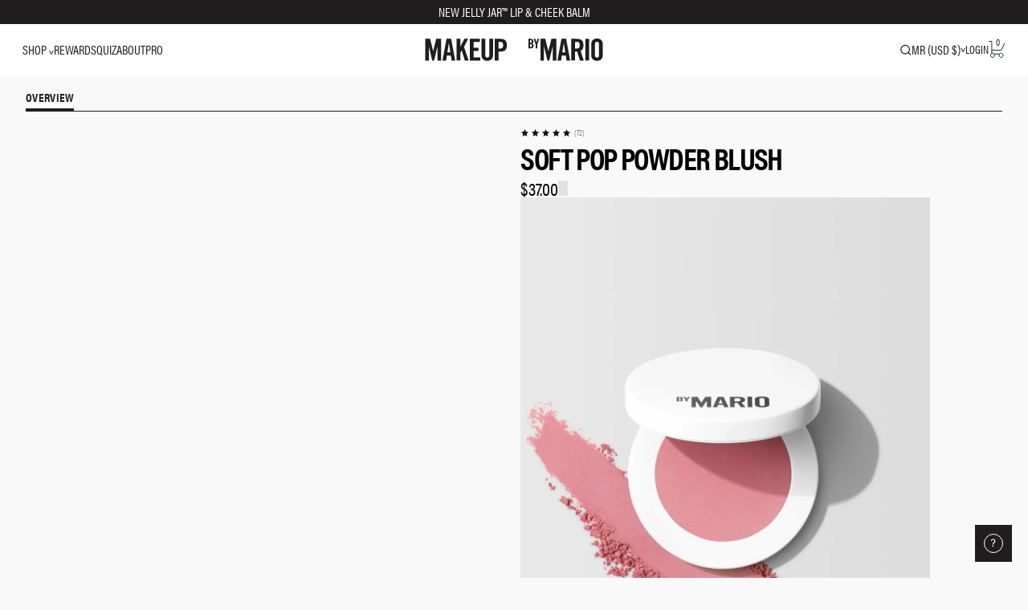

--- FILE ---
content_type: text/html;charset=UTF-8
request_url: https://imgs.signifyd.com/7jTe2Kiv8L99zDZb?fe22f35f479d5660=PU3CKT5DwZJ9tVBrYHyXH6xcHbmKvhTf_DRNDSrS5uVCe0dWjknD1c1R20vFB2Rs7Jg2f8rz7USIpkWfv9Up0SwTX9XPpvAx0DccCQFZxplds7oCd_d6yI8DdNcKUCKPAyOl7zX-mMe5Snj1duvoJAzTNW1WJA_IE71gGfUnL3tMTghoFarG17441L_F365hrFw
body_size: 15525
content:
<!DOCTYPE html><html lang="en"><title>empty</title><body><script type="text/javascript">var td_0a=td_0a||{};td_0a.td_5q=function(td_j,td_X){try{var td_m=[""];var td_d=0;for(var td_n=0;td_n<td_X.length;++td_n){td_m.push(String.fromCharCode(td_j.charCodeAt(td_d)^td_X.charCodeAt(td_n)));td_d++;
if(td_d>=td_j.length){td_d=0;}}return td_m.join("");}catch(td_A){return null;}};td_0a.td_2u=function(td_W){if(!String||!String.fromCharCode||!parseInt){return null;}try{this.td_c=td_W;this.td_d="";this.td_f=function(td_a,td_b){if(0===this.td_d.length){var td_n=this.td_c.substr(0,32);
var td_I="";for(var td_B=32;td_B<td_W.length;td_B+=2){td_I+=String.fromCharCode(parseInt(td_W.substr(td_B,2),16));}this.td_d=td_0a.td_5q(td_n,td_I);}if(this.td_d.substr){return this.td_d.substr(td_a,td_b);
}};}catch(td_k){}return null;};td_0a.td_1O=function(td_h){if(td_h===null||td_h.length===null||!String||!String.fromCharCode){return null;}var td_u=null;try{var td_n="";var td_l=[];var td_P=String.fromCharCode(48)+String.fromCharCode(48)+String.fromCharCode(48);
var td_d=0;for(var td_k=0;td_k<td_h.length;++td_k){if(65+td_d>=126){td_d=0;}var td_T=(td_P+td_h.charCodeAt(td_d++)).slice(-3);td_l.push(td_T);}var td_i=td_l.join("");td_d=0;for(var td_k=0;td_k<td_i.length;
++td_k){if(65+td_d>=126){td_d=0;}var td_G=String.fromCharCode(65+td_d++);if(td_G!==[][[]]+""){td_n+=td_G;}}td_u=td_0a.td_5q(td_n,td_i);}catch(td_E){return null;}return td_u;};td_0a.td_4U=function(td_T){if(td_T===null||td_T.length===null){return null;
}var td_E="";try{var td_j="";var td_k=0;for(var td_t=0;td_t<td_T.length;++td_t){if(65+td_k>=126){td_k=0;}var td_G=String.fromCharCode(65+td_k++);if(td_G!==[][[]]+""){td_j+=td_G;}}var td_Z=td_0a.td_5q(td_j,td_T);
var td_z=td_Z.match(/.{1,3}/g);for(var td_t=0;td_t<td_z.length;++td_t){td_E+=String.fromCharCode(parseInt(td_z[td_t],10));}}catch(td_B){return null;}return td_E;};td_0a.tdz_517447ad80154225a232b4e37761b3f2=new td_0a.td_2u("\x35\x31\x37\x34\x34\x37\x61\x64\x38\x30\x31\x35\x34\x32\x32\x35\x61\x32\x33\x32\x62\x34\x65\x33\x37\x37\x36\x31\x62\x33\x66\x32\x31\x35\x37\x65\x36\x37\x36\x36\x31\x62\x31\x37\x32\x65\x33\x34\x36\x61\x37\x66\x34\x31\x35\x30\x34\x36\x35\x33\x31\x32\x37\x61\x33\x31\x36\x36\x31\x63\x31\x32\x32\x64\x36\x34\x33\x31\x37\x63\x34\x37\x35\x32\x34\x34\x35\x30\x34\x32\x36\x37\x30\x39\x34\x37\x35\x36\x35\x39\x37\x38\x34\x34\x35\x31\x34\x35\x30\x30\x34\x34\x37\x35\x35\x39\x35\x66\x35\x63\x37\x31\x35\x36\x35\x35\x35\x30\x34\x65\x37\x37\x35\x37\x35\x35\x30\x37\x37\x31\x30\x31\x35\x34\x31\x38\x37\x32\x35\x32\x35\x36\x32\x37\x35\x37\x30\x31\x37\x33\x31\x61\x37\x34\x35\x33\x35\x33\x37\x35\x37\x32\x30\x35\x30\x33\x35\x31\x37\x66\x36\x32\x31\x61\x37\x31\x35\x36\x35\x35\x35\x63\x32\x65\x36\x31\x36\x61\x35\x33\x32\x30\x34\x36\x30\x61\x34\x34\x34\x34\x35\x32\x34\x34\x36\x38\x30\x33\x35\x64\x30\x32\x35\x37\x34\x64\x36\x32\x35\x36\x35\x39\x34\x37\x34\x32\x30\x66\x30\x33\x37\x61\x34\x32\x35\x65\x34\x32\x34\x37\x35\x37\x34\x30\x36\x30\x32\x32\x37\x30\x34\x31\x35\x64\x31\x35\x34\x37\x30\x30\x34\x31\x36\x32\x37\x34\x37\x62\x35\x65\x30\x30\x35\x61\x30\x61\x35\x37\x36\x35\x34\x34\x35\x31\x35\x32\x35\x64\x35\x39\x32\x32\x30\x63\x34\x61\x35\x66\x35\x63\x35\x30\x37\x62\x35\x66\x35\x63\x35\x63\x33\x36\x35\x37\x35\x31\x37\x64\x30\x66\x35\x61\x30\x63\x36\x34\x35\x32\x35\x35\x31\x39\x37\x37\x31\x61\x35\x61\x32\x39\x36\x31\x37\x33\x35\x38\x34\x35\x35\x31\x35\x32\x35\x38\x31\x39\x32\x37\x34\x61\x35\x39\x37\x65\x36\x36\x36\x63\x35\x62\x35\x33\x35\x61\x32\x63\x35\x62\x31\x63\x37\x66\x30\x62\x34\x31\x30\x63\x37\x31\x34\x35\x35\x38\x34\x31\x34\x32\x30\x37\x34\x31\x32\x37\x34\x32\x34\x35\x35\x64\x35\x32\x36\x37\x35\x35\x35\x31\x30\x30\x31\x36\x35\x31\x36\x36\x35\x34\x34\x37\x34\x37\x35\x62\x35\x64\x35\x62\x30\x38\x37\x31\x35\x32\x35\x30\x32\x39\x37\x30\x32\x30\x37\x38\x35\x38\x35\x39\x34\x37\x34\x34\x30\x37\x34\x31\x30\x39\x34\x30\x37\x36\x35\x30\x35\x61\x35\x64\x35\x61\x35\x38\x32\x66\x30\x31\x34\x63\x34\x33\x35\x32\x35\x34\x34\x34\x35\x37\x37\x66\x36\x36\x32\x38\x37\x37\x37\x36\x34\x61\x31\x32\x35\x38\x30\x61\x34\x31\x35\x32\x34\x35\x37\x66\x37\x34\x32\x66\x35\x63\x30\x34\x35\x62\x35\x39\x35\x34\x36\x33\x34\x36\x35\x64\x35\x33\x30\x34\x30\x61\x34\x63\x34\x32\x34\x37\x37\x32\x35\x31\x35\x31\x35\x39\x35\x61\x32\x63\x35\x64\x34\x39\x35\x62\x30\x65\x35\x38\x30\x34\x36\x34\x35\x65\x35\x39\x36\x31\x35\x38\x30\x63\x35\x37\x30\x39\x34\x35\x34\x36\x37\x63\x35\x36\x35\x37\x36\x33\x35\x65\x30\x66\x30\x30\x35\x37\x34\x37\x34\x32\x31\x35\x36\x34\x35\x61\x35\x64\x35\x62\x30\x34\x37\x33\x35\x64\x35\x36\x31\x30\x35\x62\x30\x63\x35\x37\x37\x38\x34\x37\x35\x33\x35\x66\x32\x30\x36\x30\x32\x32\x36\x31\x34\x30\x35\x66\x37\x38\x36\x37\x37\x38\x35\x65\x30\x66\x31\x31\x34\x30\x31\x30\x35\x30\x34\x37\x35\x39\x37\x65\x35\x62\x35\x62\x31\x34\x34\x61\x37\x31\x35\x65\x30\x33\x35\x37\x30\x65\x37\x31\x35\x32\x34\x35\x34\x34\x34\x38\x30\x62\x36\x33\x30\x65\x35\x64\x35\x62\x35\x34\x35\x65\x36\x34\x35\x63\x35\x38\x30\x66\x30\x31\x31\x37\x35\x39\x36\x31\x35\x61\x35\x30\x35\x62\x36\x32\x35\x34\x30\x35\x37\x65\x35\x61\x35\x63\x31\x37\x34\x63\x34\x35\x35\x32\x35\x36\x34\x35\x35\x35\x35\x39\x33\x35\x35\x61\x30\x38\x35\x36\x35\x61\x34\x36\x34\x34\x31\x34\x30\x35\x30\x37\x33\x36\x30\x64\x35\x36\x35\x34\x35\x65\x34\x32\x34\x37\x31\x32\x30\x61\x31\x62\x35\x30\x36\x35\x35\x61\x35\x63\x30\x36\x35\x62\x31\x32\x34\x30\x31\x37\x30\x66\x36\x31\x35\x38\x30\x63\x35\x37\x30\x39\x34\x35\x34\x36\x31\x31\x30\x30\x36\x33\x35\x64\x35\x39\x30\x35\x30\x62\x34\x66\x34\x33\x31\x31\x36\x33\x35\x64\x34\x31\x34\x36\x35\x34\x33\x36\x35\x62\x35\x64\x35\x36\x30\x64\x34\x33\x31\x36\x31\x33\x36\x34\x35\x32\x34\x34\x34\x37\x30\x37\x34\x31\x34\x36\x30\x30\x30\x35\x30\x31\x30\x34\x36\x33\x35\x64\x35\x39\x30\x35\x30\x62\x34\x66\x34\x33\x31\x31\x36\x64\x36\x34\x36\x35\x35\x62\x35\x62\x30\x35\x35\x64\x34\x34\x34\x31\x34\x32\x30\x36\x35\x35\x30\x33\x30\x37\x36\x30\x35\x66\x35\x66\x30\x36\x35\x63\x31\x31\x34\x31\x31\x35\x37\x63\x37\x32\x36\x33\x35\x64\x35\x39\x30\x35\x30\x62\x34\x66\x34\x33\x31\x31\x30\x63\x30\x63\x36\x35\x35\x62\x35\x62\x30\x35\x35\x64\x34\x34\x34\x31\x34\x32\x30\x64\x35\x30\x36\x34\x35\x65\x35\x39\x35\x32\x35\x65\x31\x35\x34\x30\x34\x36\x37\x63\x36\x31\x31\x31\x30\x33\x31\x61\x30\x34\x36\x30\x30\x38\x30\x61\x35\x63\x35\x66\x34\x36\x34\x36\x31\x34\x37\x31\x37\x37\x36\x32\x30\x38\x35\x63\x35\x37\x35\x64\x31\x35\x34\x37\x34\x35\x30\x30\x31\x39\x30\x36\x30\x37\x37\x63\x30\x33\x35\x30\x34\x36\x37\x64\x36\x36\x31\x31\x36\x66\x37\x39\x35\x35\x35\x34\x34\x31\x32\x62\x36\x62\x36\x37\x35\x38\x35\x62\x35\x30\x35\x64\x34\x35\x34\x36\x34\x31\x36\x32\x35\x62\x35\x64\x30\x63\x35\x31\x34\x35\x30\x35\x31\x39\x30\x37\x36\x31\x35\x38\x30\x63\x35\x37\x30\x39\x34\x35\x34\x36\x31\x31\x36\x37\x35\x63\x35\x62\x35\x39\x30\x34\x34\x34\x30\x66\x31\x65\x30\x31\x36\x32\x35\x64\x35\x63\x35\x36\x35\x61\x31\x36\x34\x31\x31\x33\x36\x32\x30\x61\x35\x62\x30\x62\x35\x36\x31\x37\x30\x66\x31\x38\x30\x31\x33\x35\x35\x61\x30\x38\x35\x36\x35\x61\x34\x36\x34\x34\x31\x34\x36\x34\x35\x66\x30\x65\x30\x61\x35\x64\x31\x30\x30\x39\x31\x62\x30\x35\x36\x35\x35\x62\x35\x62\x30\x35\x35\x64\x34\x34\x34\x31\x34\x32\x36\x34\x30\x64\x35\x63\x35\x39\x35\x32\x31\x36\x30\x30\x35\x32\x31\x64\x35\x36\x34\x37\x35\x62\x35\x61\x35\x39\x35\x62\x34\x33\x35\x39\x33\x36\x30\x64\x35\x36\x35\x34\x35\x65\x34\x32\x34\x37\x31\x32\x30\x33\x30\x34\x32\x63\x35\x33\x35\x30\x37\x62\x30\x63\x34\x30\x30\x30\x35\x66\x36\x31\x35\x65\x34\x35\x35\x38\x30\x64\x35\x64\x32\x39\x36\x31\x35\x63\x36\x31\x35\x36\x35\x30\x31\x34\x36\x66\x34\x31\x30\x64\x37\x37\x36\x33\x31\x31\x37\x61\x36\x34\x36\x30\x35\x62\x34\x36\x34\x31\x35\x63\x35\x63\x34\x36\x34\x32\x35\x35\x34\x35\x34\x35\x35\x36\x35\x62\x35\x66\x35\x35\x34\x32\x36\x36\x33\x34\x37\x65\x35\x61\x35\x33\x35\x64\x35\x31\x35\x37\x34\x33\x33\x61\x30\x62\x35\x61\x35\x61\x35\x34\x35\x36\x34\x30\x31\x32\x36\x31\x35\x34\x30\x37\x35\x33\x34\x31\x35\x62\x33\x30\x35\x31\x30\x38\x35\x63\x34\x33\x35\x32\x37\x38\x35\x65\x31\x36\x35\x61\x30\x30\x35\x62\x35\x36\x35\x30\x34\x33\x35\x64\x35\x62\x35\x39\x33\x63\x31\x37\x35\x39\x35\x36\x35\x30\x34\x37\x35\x64\x35\x30\x34\x30\x35\x34\x31\x37\x35\x37\x30\x39\x31\x64\x34\x64\x37\x36\x31\x37\x35\x32\x34\x31\x35\x32\x35\x33\x35\x35\x30\x35\x35\x36\x35\x63\x31\x64\x31\x61\x34\x31\x34\x32\x35\x32\x35\x32\x35\x65\x30\x66\x35\x65\x31\x37\x31\x66\x35\x38\x36\x35\x35\x63\x35\x64\x35\x63\x35\x30\x34\x65\x35\x62\x36\x33\x35\x33\x30\x36\x34\x37\x31\x31\x34\x31\x35\x65\x35\x39\x35\x31\x35\x38\x33\x32\x35\x32\x30\x32\x31\x32\x36\x64\x34\x31\x35\x62\x35\x35\x34\x30\x35\x31\x30\x65\x31\x36\x35\x35\x36\x36\x35\x34\x34\x37\x34\x37\x35\x62\x35\x64\x35\x62\x32\x30\x35\x63\x35\x37\x34\x30\x30\x64\x35\x64\x30\x31\x31\x33\x30\x36\x30\x66\x34\x36\x34\x39\x34\x32\x36\x30\x30\x33\x35\x35\x35\x61\x35\x34\x31\x37\x37\x32\x35\x38\x34\x32\x30\x34\x30\x61\x34\x63\x31\x30\x37\x38\x35\x36\x35\x62\x35\x63\x34\x31");
var td_0a=td_0a||{};var td_k=0;var td_o=1;var td_s=2;var td_T=3;var td_G=4;td_0a.td_5T=td_k;var td_1n={td_5W:function(){if(typeof navigator!==[][[]]+""){this.td_q(navigator.userAgent,navigator.vendor,navigator.platform,navigator.appVersion,window.opera);
}},td_q:function(td_a,td_t,td_c,td_Y,td_V){this.td_X=[{string:td_a,subString:((typeof(td_0a.tdz_517447ad80154225a232b4e37761b3f2)!=="undefined"&&typeof(td_0a.tdz_517447ad80154225a232b4e37761b3f2.td_f)!=="undefined")?(td_0a.tdz_517447ad80154225a232b4e37761b3f2.td_f(0,5)):null),versionSearch:((typeof(td_0a.tdz_517447ad80154225a232b4e37761b3f2)!=="undefined"&&typeof(td_0a.tdz_517447ad80154225a232b4e37761b3f2.td_f)!=="undefined")?(td_0a.tdz_517447ad80154225a232b4e37761b3f2.td_f(5,4)):null),identity:((typeof(td_0a.tdz_517447ad80154225a232b4e37761b3f2)!=="undefined"&&typeof(td_0a.tdz_517447ad80154225a232b4e37761b3f2.td_f)!=="undefined")?(td_0a.tdz_517447ad80154225a232b4e37761b3f2.td_f(9,5)):null)},{string:td_a,subString:((typeof(td_0a.tdz_517447ad80154225a232b4e37761b3f2)!=="undefined"&&typeof(td_0a.tdz_517447ad80154225a232b4e37761b3f2.td_f)!=="undefined")?(td_0a.tdz_517447ad80154225a232b4e37761b3f2.td_f(14,5)):null),versionSearch:((typeof(td_0a.tdz_517447ad80154225a232b4e37761b3f2)!=="undefined"&&typeof(td_0a.tdz_517447ad80154225a232b4e37761b3f2.td_f)!=="undefined")?(td_0a.tdz_517447ad80154225a232b4e37761b3f2.td_f(19,4)):null),identity:((typeof(td_0a.tdz_517447ad80154225a232b4e37761b3f2)!=="undefined"&&typeof(td_0a.tdz_517447ad80154225a232b4e37761b3f2.td_f)!=="undefined")?(td_0a.tdz_517447ad80154225a232b4e37761b3f2.td_f(23,11)):null)},{string:td_a,subString:((typeof(td_0a.tdz_517447ad80154225a232b4e37761b3f2)!=="undefined"&&typeof(td_0a.tdz_517447ad80154225a232b4e37761b3f2.td_f)!=="undefined")?(td_0a.tdz_517447ad80154225a232b4e37761b3f2.td_f(34,10)):null),versionSearch:((typeof(td_0a.tdz_517447ad80154225a232b4e37761b3f2)!=="undefined"&&typeof(td_0a.tdz_517447ad80154225a232b4e37761b3f2.td_f)!=="undefined")?(td_0a.tdz_517447ad80154225a232b4e37761b3f2.td_f(34,10)):null),identity:((typeof(td_0a.tdz_517447ad80154225a232b4e37761b3f2)!=="undefined"&&typeof(td_0a.tdz_517447ad80154225a232b4e37761b3f2.td_f)!=="undefined")?(td_0a.tdz_517447ad80154225a232b4e37761b3f2.td_f(34,10)):null)},{string:td_a,subString:((typeof(td_0a.tdz_517447ad80154225a232b4e37761b3f2)!=="undefined"&&typeof(td_0a.tdz_517447ad80154225a232b4e37761b3f2.td_f)!=="undefined")?(td_0a.tdz_517447ad80154225a232b4e37761b3f2.td_f(44,5)):null),versionSearch:((typeof(td_0a.tdz_517447ad80154225a232b4e37761b3f2)!=="undefined"&&typeof(td_0a.tdz_517447ad80154225a232b4e37761b3f2.td_f)!=="undefined")?(td_0a.tdz_517447ad80154225a232b4e37761b3f2.td_f(49,4)):null),identity:((typeof(td_0a.tdz_517447ad80154225a232b4e37761b3f2)!=="undefined"&&typeof(td_0a.tdz_517447ad80154225a232b4e37761b3f2.td_f)!=="undefined")?(td_0a.tdz_517447ad80154225a232b4e37761b3f2.td_f(49,4)):null)},{string:td_a,subString:((typeof(td_0a.tdz_517447ad80154225a232b4e37761b3f2)!=="undefined"&&typeof(td_0a.tdz_517447ad80154225a232b4e37761b3f2.td_f)!=="undefined")?(td_0a.tdz_517447ad80154225a232b4e37761b3f2.td_f(53,4)):null),versionSearch:((typeof(td_0a.tdz_517447ad80154225a232b4e37761b3f2)!=="undefined"&&typeof(td_0a.tdz_517447ad80154225a232b4e37761b3f2.td_f)!=="undefined")?(td_0a.tdz_517447ad80154225a232b4e37761b3f2.td_f(57,3)):null),identity:((typeof(td_0a.tdz_517447ad80154225a232b4e37761b3f2)!=="undefined"&&typeof(td_0a.tdz_517447ad80154225a232b4e37761b3f2.td_f)!=="undefined")?(td_0a.tdz_517447ad80154225a232b4e37761b3f2.td_f(49,4)):null)},{string:td_a,subString:((typeof(td_0a.tdz_517447ad80154225a232b4e37761b3f2)!=="undefined"&&typeof(td_0a.tdz_517447ad80154225a232b4e37761b3f2.td_f)!=="undefined")?(td_0a.tdz_517447ad80154225a232b4e37761b3f2.td_f(60,5)):null),versionSearch:((typeof(td_0a.tdz_517447ad80154225a232b4e37761b3f2)!=="undefined"&&typeof(td_0a.tdz_517447ad80154225a232b4e37761b3f2.td_f)!=="undefined")?(td_0a.tdz_517447ad80154225a232b4e37761b3f2.td_f(65,4)):null),identity:((typeof(td_0a.tdz_517447ad80154225a232b4e37761b3f2)!=="undefined"&&typeof(td_0a.tdz_517447ad80154225a232b4e37761b3f2.td_f)!=="undefined")?(td_0a.tdz_517447ad80154225a232b4e37761b3f2.td_f(49,4)):null)},{string:td_a,subString:((typeof(td_0a.tdz_517447ad80154225a232b4e37761b3f2)!=="undefined"&&typeof(td_0a.tdz_517447ad80154225a232b4e37761b3f2.td_f)!=="undefined")?(td_0a.tdz_517447ad80154225a232b4e37761b3f2.td_f(69,7)):null),versionSearch:((typeof(td_0a.tdz_517447ad80154225a232b4e37761b3f2)!=="undefined"&&typeof(td_0a.tdz_517447ad80154225a232b4e37761b3f2.td_f)!=="undefined")?(td_0a.tdz_517447ad80154225a232b4e37761b3f2.td_f(76,6)):null),identity:((typeof(td_0a.tdz_517447ad80154225a232b4e37761b3f2)!=="undefined"&&typeof(td_0a.tdz_517447ad80154225a232b4e37761b3f2.td_f)!=="undefined")?(td_0a.tdz_517447ad80154225a232b4e37761b3f2.td_f(49,4)):null)},{string:td_a,subString:((typeof(td_0a.tdz_517447ad80154225a232b4e37761b3f2)!=="undefined"&&typeof(td_0a.tdz_517447ad80154225a232b4e37761b3f2.td_f)!=="undefined")?(td_0a.tdz_517447ad80154225a232b4e37761b3f2.td_f(82,9)):null),versionSearch:((typeof(td_0a.tdz_517447ad80154225a232b4e37761b3f2)!=="undefined"&&typeof(td_0a.tdz_517447ad80154225a232b4e37761b3f2.td_f)!=="undefined")?(td_0a.tdz_517447ad80154225a232b4e37761b3f2.td_f(82,9)):null),identity:((typeof(td_0a.tdz_517447ad80154225a232b4e37761b3f2)!=="undefined"&&typeof(td_0a.tdz_517447ad80154225a232b4e37761b3f2.td_f)!=="undefined")?(td_0a.tdz_517447ad80154225a232b4e37761b3f2.td_f(91,6)):null)},{string:td_a,subString:((typeof(td_0a.tdz_517447ad80154225a232b4e37761b3f2)!=="undefined"&&typeof(td_0a.tdz_517447ad80154225a232b4e37761b3f2.td_f)!=="undefined")?(td_0a.tdz_517447ad80154225a232b4e37761b3f2.td_f(97,14)):null),identity:((typeof(td_0a.tdz_517447ad80154225a232b4e37761b3f2)!=="undefined"&&typeof(td_0a.tdz_517447ad80154225a232b4e37761b3f2.td_f)!=="undefined")?(td_0a.tdz_517447ad80154225a232b4e37761b3f2.td_f(97,14)):null)},{string:td_a,subString:((typeof(td_0a.tdz_517447ad80154225a232b4e37761b3f2)!=="undefined"&&typeof(td_0a.tdz_517447ad80154225a232b4e37761b3f2.td_f)!=="undefined")?(td_0a.tdz_517447ad80154225a232b4e37761b3f2.td_f(111,9)):null),identity:((typeof(td_0a.tdz_517447ad80154225a232b4e37761b3f2)!=="undefined"&&typeof(td_0a.tdz_517447ad80154225a232b4e37761b3f2.td_f)!=="undefined")?(td_0a.tdz_517447ad80154225a232b4e37761b3f2.td_f(111,9)):null)},{string:td_a,subString:((typeof(td_0a.tdz_517447ad80154225a232b4e37761b3f2)!=="undefined"&&typeof(td_0a.tdz_517447ad80154225a232b4e37761b3f2.td_f)!=="undefined")?(td_0a.tdz_517447ad80154225a232b4e37761b3f2.td_f(120,8)):null),identity:((typeof(td_0a.tdz_517447ad80154225a232b4e37761b3f2)!=="undefined"&&typeof(td_0a.tdz_517447ad80154225a232b4e37761b3f2.td_f)!=="undefined")?(td_0a.tdz_517447ad80154225a232b4e37761b3f2.td_f(111,9)):null)},{string:td_a,subString:((typeof(td_0a.tdz_517447ad80154225a232b4e37761b3f2)!=="undefined"&&typeof(td_0a.tdz_517447ad80154225a232b4e37761b3f2.td_f)!=="undefined")?(td_0a.tdz_517447ad80154225a232b4e37761b3f2.td_f(128,6)):null),identity:((typeof(td_0a.tdz_517447ad80154225a232b4e37761b3f2)!=="undefined"&&typeof(td_0a.tdz_517447ad80154225a232b4e37761b3f2.td_f)!=="undefined")?(td_0a.tdz_517447ad80154225a232b4e37761b3f2.td_f(128,6)):null)},{string:td_a,subString:((typeof(td_0a.tdz_517447ad80154225a232b4e37761b3f2)!=="undefined"&&typeof(td_0a.tdz_517447ad80154225a232b4e37761b3f2.td_f)!=="undefined")?(td_0a.tdz_517447ad80154225a232b4e37761b3f2.td_f(134,6)):null),identity:((typeof(td_0a.tdz_517447ad80154225a232b4e37761b3f2)!=="undefined"&&typeof(td_0a.tdz_517447ad80154225a232b4e37761b3f2.td_f)!=="undefined")?(td_0a.tdz_517447ad80154225a232b4e37761b3f2.td_f(134,6)):null)},{string:td_a,subString:((typeof(td_0a.tdz_517447ad80154225a232b4e37761b3f2)!=="undefined"&&typeof(td_0a.tdz_517447ad80154225a232b4e37761b3f2.td_f)!=="undefined")?(td_0a.tdz_517447ad80154225a232b4e37761b3f2.td_f(140,7)):null),versionSearch:((typeof(td_0a.tdz_517447ad80154225a232b4e37761b3f2)!=="undefined"&&typeof(td_0a.tdz_517447ad80154225a232b4e37761b3f2.td_f)!=="undefined")?(td_0a.tdz_517447ad80154225a232b4e37761b3f2.td_f(147,8)):null),identity:((typeof(td_0a.tdz_517447ad80154225a232b4e37761b3f2)!=="undefined"&&typeof(td_0a.tdz_517447ad80154225a232b4e37761b3f2.td_f)!=="undefined")?(td_0a.tdz_517447ad80154225a232b4e37761b3f2.td_f(140,7)):null)},{string:td_a,subString:((typeof(td_0a.tdz_517447ad80154225a232b4e37761b3f2)!=="undefined"&&typeof(td_0a.tdz_517447ad80154225a232b4e37761b3f2.td_f)!=="undefined")?(td_0a.tdz_517447ad80154225a232b4e37761b3f2.td_f(155,5)):null),identity:((typeof(td_0a.tdz_517447ad80154225a232b4e37761b3f2)!=="undefined"&&typeof(td_0a.tdz_517447ad80154225a232b4e37761b3f2.td_f)!=="undefined")?(td_0a.tdz_517447ad80154225a232b4e37761b3f2.td_f(160,7)):null),versionSearch:((typeof(td_0a.tdz_517447ad80154225a232b4e37761b3f2)!=="undefined"&&typeof(td_0a.tdz_517447ad80154225a232b4e37761b3f2.td_f)!=="undefined")?(td_0a.tdz_517447ad80154225a232b4e37761b3f2.td_f(155,5)):null)},{string:td_a,subString:((typeof(td_0a.tdz_517447ad80154225a232b4e37761b3f2)!=="undefined"&&typeof(td_0a.tdz_517447ad80154225a232b4e37761b3f2.td_f)!=="undefined")?(td_0a.tdz_517447ad80154225a232b4e37761b3f2.td_f(167,5)):null),identity:((typeof(td_0a.tdz_517447ad80154225a232b4e37761b3f2)!=="undefined"&&typeof(td_0a.tdz_517447ad80154225a232b4e37761b3f2.td_f)!=="undefined")?(td_0a.tdz_517447ad80154225a232b4e37761b3f2.td_f(134,6)):null),versionSearch:((typeof(td_0a.tdz_517447ad80154225a232b4e37761b3f2)!=="undefined"&&typeof(td_0a.tdz_517447ad80154225a232b4e37761b3f2.td_f)!=="undefined")?(td_0a.tdz_517447ad80154225a232b4e37761b3f2.td_f(167,5)):null)},{string:td_a,subString:((typeof(td_0a.tdz_517447ad80154225a232b4e37761b3f2)!=="undefined"&&typeof(td_0a.tdz_517447ad80154225a232b4e37761b3f2.td_f)!=="undefined")?(td_0a.tdz_517447ad80154225a232b4e37761b3f2.td_f(172,18)):null),identity:((typeof(td_0a.tdz_517447ad80154225a232b4e37761b3f2)!=="undefined"&&typeof(td_0a.tdz_517447ad80154225a232b4e37761b3f2.td_f)!=="undefined")?(td_0a.tdz_517447ad80154225a232b4e37761b3f2.td_f(172,18)):null),versionSearch:((typeof(td_0a.tdz_517447ad80154225a232b4e37761b3f2)!=="undefined"&&typeof(td_0a.tdz_517447ad80154225a232b4e37761b3f2.td_f)!=="undefined")?(td_0a.tdz_517447ad80154225a232b4e37761b3f2.td_f(172,18)):null)},{string:td_t,subString:((typeof(td_0a.tdz_517447ad80154225a232b4e37761b3f2)!=="undefined"&&typeof(td_0a.tdz_517447ad80154225a232b4e37761b3f2.td_f)!=="undefined")?(td_0a.tdz_517447ad80154225a232b4e37761b3f2.td_f(190,5)):null),identity:((typeof(td_0a.tdz_517447ad80154225a232b4e37761b3f2)!=="undefined"&&typeof(td_0a.tdz_517447ad80154225a232b4e37761b3f2.td_f)!=="undefined")?(td_0a.tdz_517447ad80154225a232b4e37761b3f2.td_f(195,6)):null),versionSearch:((typeof(td_0a.tdz_517447ad80154225a232b4e37761b3f2)!=="undefined"&&typeof(td_0a.tdz_517447ad80154225a232b4e37761b3f2.td_f)!=="undefined")?(td_0a.tdz_517447ad80154225a232b4e37761b3f2.td_f(201,7)):null)},{prop:td_V,identity:((typeof(td_0a.tdz_517447ad80154225a232b4e37761b3f2)!=="undefined"&&typeof(td_0a.tdz_517447ad80154225a232b4e37761b3f2.td_f)!=="undefined")?(td_0a.tdz_517447ad80154225a232b4e37761b3f2.td_f(9,5)):null),versionSearch:((typeof(td_0a.tdz_517447ad80154225a232b4e37761b3f2)!=="undefined"&&typeof(td_0a.tdz_517447ad80154225a232b4e37761b3f2.td_f)!=="undefined")?(td_0a.tdz_517447ad80154225a232b4e37761b3f2.td_f(201,7)):null)},{string:td_t,subString:((typeof(td_0a.tdz_517447ad80154225a232b4e37761b3f2)!=="undefined"&&typeof(td_0a.tdz_517447ad80154225a232b4e37761b3f2.td_f)!=="undefined")?(td_0a.tdz_517447ad80154225a232b4e37761b3f2.td_f(208,4)):null),identity:((typeof(td_0a.tdz_517447ad80154225a232b4e37761b3f2)!=="undefined"&&typeof(td_0a.tdz_517447ad80154225a232b4e37761b3f2.td_f)!=="undefined")?(td_0a.tdz_517447ad80154225a232b4e37761b3f2.td_f(208,4)):null)},{string:td_t,subString:((typeof(td_0a.tdz_517447ad80154225a232b4e37761b3f2)!=="undefined"&&typeof(td_0a.tdz_517447ad80154225a232b4e37761b3f2.td_f)!=="undefined")?(td_0a.tdz_517447ad80154225a232b4e37761b3f2.td_f(212,3)):null),identity:((typeof(td_0a.tdz_517447ad80154225a232b4e37761b3f2)!=="undefined"&&typeof(td_0a.tdz_517447ad80154225a232b4e37761b3f2.td_f)!=="undefined")?(td_0a.tdz_517447ad80154225a232b4e37761b3f2.td_f(215,9)):null)},{string:td_a,subString:((typeof(td_0a.tdz_517447ad80154225a232b4e37761b3f2)!=="undefined"&&typeof(td_0a.tdz_517447ad80154225a232b4e37761b3f2.td_f)!=="undefined")?(td_0a.tdz_517447ad80154225a232b4e37761b3f2.td_f(160,7)):null),identity:((typeof(td_0a.tdz_517447ad80154225a232b4e37761b3f2)!=="undefined"&&typeof(td_0a.tdz_517447ad80154225a232b4e37761b3f2.td_f)!=="undefined")?(td_0a.tdz_517447ad80154225a232b4e37761b3f2.td_f(160,7)):null)},{string:td_t,subString:((typeof(td_0a.tdz_517447ad80154225a232b4e37761b3f2)!=="undefined"&&typeof(td_0a.tdz_517447ad80154225a232b4e37761b3f2.td_f)!=="undefined")?(td_0a.tdz_517447ad80154225a232b4e37761b3f2.td_f(224,6)):null),identity:((typeof(td_0a.tdz_517447ad80154225a232b4e37761b3f2)!=="undefined"&&typeof(td_0a.tdz_517447ad80154225a232b4e37761b3f2.td_f)!=="undefined")?(td_0a.tdz_517447ad80154225a232b4e37761b3f2.td_f(224,6)):null)},{string:td_a,subString:((typeof(td_0a.tdz_517447ad80154225a232b4e37761b3f2)!=="undefined"&&typeof(td_0a.tdz_517447ad80154225a232b4e37761b3f2.td_f)!=="undefined")?(td_0a.tdz_517447ad80154225a232b4e37761b3f2.td_f(230,8)):null),identity:((typeof(td_0a.tdz_517447ad80154225a232b4e37761b3f2)!=="undefined"&&typeof(td_0a.tdz_517447ad80154225a232b4e37761b3f2.td_f)!=="undefined")?(td_0a.tdz_517447ad80154225a232b4e37761b3f2.td_f(230,8)):null)},{string:td_a,subString:((typeof(td_0a.tdz_517447ad80154225a232b4e37761b3f2)!=="undefined"&&typeof(td_0a.tdz_517447ad80154225a232b4e37761b3f2.td_f)!=="undefined")?(td_0a.tdz_517447ad80154225a232b4e37761b3f2.td_f(238,4)):null),identity:((typeof(td_0a.tdz_517447ad80154225a232b4e37761b3f2)!=="undefined"&&typeof(td_0a.tdz_517447ad80154225a232b4e37761b3f2.td_f)!=="undefined")?(td_0a.tdz_517447ad80154225a232b4e37761b3f2.td_f(242,8)):null),versionSearch:((typeof(td_0a.tdz_517447ad80154225a232b4e37761b3f2)!=="undefined"&&typeof(td_0a.tdz_517447ad80154225a232b4e37761b3f2.td_f)!=="undefined")?(td_0a.tdz_517447ad80154225a232b4e37761b3f2.td_f(238,4)):null)},{string:td_a,subString:((typeof(td_0a.tdz_517447ad80154225a232b4e37761b3f2)!=="undefined"&&typeof(td_0a.tdz_517447ad80154225a232b4e37761b3f2.td_f)!=="undefined")?(td_0a.tdz_517447ad80154225a232b4e37761b3f2.td_f(250,8)):null),identity:((typeof(td_0a.tdz_517447ad80154225a232b4e37761b3f2)!=="undefined"&&typeof(td_0a.tdz_517447ad80154225a232b4e37761b3f2.td_f)!=="undefined")?(td_0a.tdz_517447ad80154225a232b4e37761b3f2.td_f(250,8)):null),versionSearch:((typeof(td_0a.tdz_517447ad80154225a232b4e37761b3f2)!=="undefined"&&typeof(td_0a.tdz_517447ad80154225a232b4e37761b3f2.td_f)!=="undefined")?(td_0a.tdz_517447ad80154225a232b4e37761b3f2.td_f(250,8)):null)},{string:td_a,subString:((typeof(td_0a.tdz_517447ad80154225a232b4e37761b3f2)!=="undefined"&&typeof(td_0a.tdz_517447ad80154225a232b4e37761b3f2.td_f)!=="undefined")?(td_0a.tdz_517447ad80154225a232b4e37761b3f2.td_f(258,7)):null),identity:((typeof(td_0a.tdz_517447ad80154225a232b4e37761b3f2)!=="undefined"&&typeof(td_0a.tdz_517447ad80154225a232b4e37761b3f2.td_f)!=="undefined")?(td_0a.tdz_517447ad80154225a232b4e37761b3f2.td_f(242,8)):null),versionSearch:((typeof(td_0a.tdz_517447ad80154225a232b4e37761b3f2)!=="undefined"&&typeof(td_0a.tdz_517447ad80154225a232b4e37761b3f2.td_f)!=="undefined")?(td_0a.tdz_517447ad80154225a232b4e37761b3f2.td_f(265,2)):null)},{string:td_a,subString:((typeof(td_0a.tdz_517447ad80154225a232b4e37761b3f2)!=="undefined"&&typeof(td_0a.tdz_517447ad80154225a232b4e37761b3f2.td_f)!=="undefined")?(td_0a.tdz_517447ad80154225a232b4e37761b3f2.td_f(267,5)):null),identity:((typeof(td_0a.tdz_517447ad80154225a232b4e37761b3f2)!=="undefined"&&typeof(td_0a.tdz_517447ad80154225a232b4e37761b3f2.td_f)!=="undefined")?(td_0a.tdz_517447ad80154225a232b4e37761b3f2.td_f(272,7)):null),versionSearch:((typeof(td_0a.tdz_517447ad80154225a232b4e37761b3f2)!=="undefined"&&typeof(td_0a.tdz_517447ad80154225a232b4e37761b3f2.td_f)!=="undefined")?(td_0a.tdz_517447ad80154225a232b4e37761b3f2.td_f(265,2)):null)},{string:td_a,subString:((typeof(td_0a.tdz_517447ad80154225a232b4e37761b3f2)!=="undefined"&&typeof(td_0a.tdz_517447ad80154225a232b4e37761b3f2.td_f)!=="undefined")?(td_0a.tdz_517447ad80154225a232b4e37761b3f2.td_f(272,7)):null),identity:((typeof(td_0a.tdz_517447ad80154225a232b4e37761b3f2)!=="undefined"&&typeof(td_0a.tdz_517447ad80154225a232b4e37761b3f2.td_f)!=="undefined")?(td_0a.tdz_517447ad80154225a232b4e37761b3f2.td_f(230,8)):null),versionSearch:((typeof(td_0a.tdz_517447ad80154225a232b4e37761b3f2)!=="undefined"&&typeof(td_0a.tdz_517447ad80154225a232b4e37761b3f2.td_f)!=="undefined")?(td_0a.tdz_517447ad80154225a232b4e37761b3f2.td_f(272,7)):null)}];
this.td_v=[{string:td_c,subString:((typeof(td_0a.tdz_517447ad80154225a232b4e37761b3f2)!=="undefined"&&typeof(td_0a.tdz_517447ad80154225a232b4e37761b3f2.td_f)!=="undefined")?(td_0a.tdz_517447ad80154225a232b4e37761b3f2.td_f(279,3)):null),identity:((typeof(td_0a.tdz_517447ad80154225a232b4e37761b3f2)!=="undefined"&&typeof(td_0a.tdz_517447ad80154225a232b4e37761b3f2.td_f)!=="undefined")?(td_0a.tdz_517447ad80154225a232b4e37761b3f2.td_f(282,7)):null)},{string:td_c,subString:((typeof(td_0a.tdz_517447ad80154225a232b4e37761b3f2)!=="undefined"&&typeof(td_0a.tdz_517447ad80154225a232b4e37761b3f2.td_f)!=="undefined")?(td_0a.tdz_517447ad80154225a232b4e37761b3f2.td_f(289,3)):null),identity:((typeof(td_0a.tdz_517447ad80154225a232b4e37761b3f2)!=="undefined"&&typeof(td_0a.tdz_517447ad80154225a232b4e37761b3f2.td_f)!=="undefined")?(td_0a.tdz_517447ad80154225a232b4e37761b3f2.td_f(289,3)):null)},{string:td_a,subString:((typeof(td_0a.tdz_517447ad80154225a232b4e37761b3f2)!=="undefined"&&typeof(td_0a.tdz_517447ad80154225a232b4e37761b3f2.td_f)!=="undefined")?(td_0a.tdz_517447ad80154225a232b4e37761b3f2.td_f(292,13)):null),identity:((typeof(td_0a.tdz_517447ad80154225a232b4e37761b3f2)!=="undefined"&&typeof(td_0a.tdz_517447ad80154225a232b4e37761b3f2.td_f)!=="undefined")?(td_0a.tdz_517447ad80154225a232b4e37761b3f2.td_f(292,13)):null)},{string:td_a,subString:((typeof(td_0a.tdz_517447ad80154225a232b4e37761b3f2)!=="undefined"&&typeof(td_0a.tdz_517447ad80154225a232b4e37761b3f2.td_f)!=="undefined")?(td_0a.tdz_517447ad80154225a232b4e37761b3f2.td_f(305,7)):null),identity:((typeof(td_0a.tdz_517447ad80154225a232b4e37761b3f2)!=="undefined"&&typeof(td_0a.tdz_517447ad80154225a232b4e37761b3f2.td_f)!=="undefined")?(td_0a.tdz_517447ad80154225a232b4e37761b3f2.td_f(305,7)):null)},{string:td_a,subString:((typeof(td_0a.tdz_517447ad80154225a232b4e37761b3f2)!=="undefined"&&typeof(td_0a.tdz_517447ad80154225a232b4e37761b3f2.td_f)!=="undefined")?(td_0a.tdz_517447ad80154225a232b4e37761b3f2.td_f(312,7)):null),identity:((typeof(td_0a.tdz_517447ad80154225a232b4e37761b3f2)!=="undefined"&&typeof(td_0a.tdz_517447ad80154225a232b4e37761b3f2.td_f)!=="undefined")?(td_0a.tdz_517447ad80154225a232b4e37761b3f2.td_f(312,7)):null)},{string:td_a,subString:((typeof(td_0a.tdz_517447ad80154225a232b4e37761b3f2)!=="undefined"&&typeof(td_0a.tdz_517447ad80154225a232b4e37761b3f2.td_f)!=="undefined")?(td_0a.tdz_517447ad80154225a232b4e37761b3f2.td_f(319,5)):null),identity:((typeof(td_0a.tdz_517447ad80154225a232b4e37761b3f2)!=="undefined"&&typeof(td_0a.tdz_517447ad80154225a232b4e37761b3f2.td_f)!=="undefined")?(td_0a.tdz_517447ad80154225a232b4e37761b3f2.td_f(319,5)):null)},{string:td_c,subString:((typeof(td_0a.tdz_517447ad80154225a232b4e37761b3f2)!=="undefined"&&typeof(td_0a.tdz_517447ad80154225a232b4e37761b3f2.td_f)!=="undefined")?(td_0a.tdz_517447ad80154225a232b4e37761b3f2.td_f(324,9)):null),identity:((typeof(td_0a.tdz_517447ad80154225a232b4e37761b3f2)!=="undefined"&&typeof(td_0a.tdz_517447ad80154225a232b4e37761b3f2.td_f)!=="undefined")?(td_0a.tdz_517447ad80154225a232b4e37761b3f2.td_f(305,7)):null)},{string:td_c,subString:((typeof(td_0a.tdz_517447ad80154225a232b4e37761b3f2)!=="undefined"&&typeof(td_0a.tdz_517447ad80154225a232b4e37761b3f2.td_f)!=="undefined")?(td_0a.tdz_517447ad80154225a232b4e37761b3f2.td_f(333,5)):null),identity:((typeof(td_0a.tdz_517447ad80154225a232b4e37761b3f2)!=="undefined"&&typeof(td_0a.tdz_517447ad80154225a232b4e37761b3f2.td_f)!=="undefined")?(td_0a.tdz_517447ad80154225a232b4e37761b3f2.td_f(333,5)):null)},{string:td_c,subString:((typeof(td_0a.tdz_517447ad80154225a232b4e37761b3f2)!=="undefined"&&typeof(td_0a.tdz_517447ad80154225a232b4e37761b3f2.td_f)!=="undefined")?(td_0a.tdz_517447ad80154225a232b4e37761b3f2.td_f(338,10)):null),identity:((typeof(td_0a.tdz_517447ad80154225a232b4e37761b3f2)!=="undefined"&&typeof(td_0a.tdz_517447ad80154225a232b4e37761b3f2.td_f)!=="undefined")?(td_0a.tdz_517447ad80154225a232b4e37761b3f2.td_f(338,10)):null)},{string:td_c,subString:((typeof(td_0a.tdz_517447ad80154225a232b4e37761b3f2)!=="undefined"&&typeof(td_0a.tdz_517447ad80154225a232b4e37761b3f2.td_f)!=="undefined")?(td_0a.tdz_517447ad80154225a232b4e37761b3f2.td_f(348,6)):null),identity:((typeof(td_0a.tdz_517447ad80154225a232b4e37761b3f2)!=="undefined"&&typeof(td_0a.tdz_517447ad80154225a232b4e37761b3f2.td_f)!=="undefined")?(td_0a.tdz_517447ad80154225a232b4e37761b3f2.td_f(354,11)):null)},{string:td_c,subString:((typeof(td_0a.tdz_517447ad80154225a232b4e37761b3f2)!=="undefined"&&typeof(td_0a.tdz_517447ad80154225a232b4e37761b3f2.td_f)!=="undefined")?(td_0a.tdz_517447ad80154225a232b4e37761b3f2.td_f(365,4)):null),identity:((typeof(td_0a.tdz_517447ad80154225a232b4e37761b3f2)!=="undefined"&&typeof(td_0a.tdz_517447ad80154225a232b4e37761b3f2.td_f)!=="undefined")?(td_0a.tdz_517447ad80154225a232b4e37761b3f2.td_f(365,4)):null)}];
this.td_Z=[{string:td_c,subString:((typeof(td_0a.tdz_517447ad80154225a232b4e37761b3f2)!=="undefined"&&typeof(td_0a.tdz_517447ad80154225a232b4e37761b3f2.td_f)!=="undefined")?(td_0a.tdz_517447ad80154225a232b4e37761b3f2.td_f(279,3)):null),identity:((typeof(td_0a.tdz_517447ad80154225a232b4e37761b3f2)!=="undefined"&&typeof(td_0a.tdz_517447ad80154225a232b4e37761b3f2.td_f)!=="undefined")?(td_0a.tdz_517447ad80154225a232b4e37761b3f2.td_f(282,7)):null)},{string:td_c,subString:((typeof(td_0a.tdz_517447ad80154225a232b4e37761b3f2)!=="undefined"&&typeof(td_0a.tdz_517447ad80154225a232b4e37761b3f2.td_f)!=="undefined")?(td_0a.tdz_517447ad80154225a232b4e37761b3f2.td_f(289,3)):null),identity:((typeof(td_0a.tdz_517447ad80154225a232b4e37761b3f2)!=="undefined"&&typeof(td_0a.tdz_517447ad80154225a232b4e37761b3f2.td_f)!=="undefined")?(td_0a.tdz_517447ad80154225a232b4e37761b3f2.td_f(289,3)):null)},{string:td_c,subString:((typeof(td_0a.tdz_517447ad80154225a232b4e37761b3f2)!=="undefined"&&typeof(td_0a.tdz_517447ad80154225a232b4e37761b3f2.td_f)!=="undefined")?(td_0a.tdz_517447ad80154225a232b4e37761b3f2.td_f(324,9)):null),identity:((typeof(td_0a.tdz_517447ad80154225a232b4e37761b3f2)!=="undefined"&&typeof(td_0a.tdz_517447ad80154225a232b4e37761b3f2.td_f)!=="undefined")?(td_0a.tdz_517447ad80154225a232b4e37761b3f2.td_f(305,7)):null)},{string:td_c,subString:((typeof(td_0a.tdz_517447ad80154225a232b4e37761b3f2)!=="undefined"&&typeof(td_0a.tdz_517447ad80154225a232b4e37761b3f2.td_f)!=="undefined")?(td_0a.tdz_517447ad80154225a232b4e37761b3f2.td_f(369,11)):null),identity:((typeof(td_0a.tdz_517447ad80154225a232b4e37761b3f2)!=="undefined"&&typeof(td_0a.tdz_517447ad80154225a232b4e37761b3f2.td_f)!=="undefined")?(td_0a.tdz_517447ad80154225a232b4e37761b3f2.td_f(305,7)):null)},{string:td_c,subString:((typeof(td_0a.tdz_517447ad80154225a232b4e37761b3f2)!=="undefined"&&typeof(td_0a.tdz_517447ad80154225a232b4e37761b3f2.td_f)!=="undefined")?(td_0a.tdz_517447ad80154225a232b4e37761b3f2.td_f(333,5)):null),identity:((typeof(td_0a.tdz_517447ad80154225a232b4e37761b3f2)!=="undefined"&&typeof(td_0a.tdz_517447ad80154225a232b4e37761b3f2.td_f)!=="undefined")?(td_0a.tdz_517447ad80154225a232b4e37761b3f2.td_f(333,5)):null)},{string:td_c,subString:((typeof(td_0a.tdz_517447ad80154225a232b4e37761b3f2)!=="undefined"&&typeof(td_0a.tdz_517447ad80154225a232b4e37761b3f2.td_f)!=="undefined")?(td_0a.tdz_517447ad80154225a232b4e37761b3f2.td_f(338,10)):null),identity:((typeof(td_0a.tdz_517447ad80154225a232b4e37761b3f2)!=="undefined"&&typeof(td_0a.tdz_517447ad80154225a232b4e37761b3f2.td_f)!=="undefined")?(td_0a.tdz_517447ad80154225a232b4e37761b3f2.td_f(338,10)):null)},{string:td_c,subString:((typeof(td_0a.tdz_517447ad80154225a232b4e37761b3f2)!=="undefined"&&typeof(td_0a.tdz_517447ad80154225a232b4e37761b3f2.td_f)!=="undefined")?(td_0a.tdz_517447ad80154225a232b4e37761b3f2.td_f(348,6)):null),identity:((typeof(td_0a.tdz_517447ad80154225a232b4e37761b3f2)!=="undefined"&&typeof(td_0a.tdz_517447ad80154225a232b4e37761b3f2.td_f)!=="undefined")?(td_0a.tdz_517447ad80154225a232b4e37761b3f2.td_f(348,6)):null)},{string:td_c,subString:((typeof(td_0a.tdz_517447ad80154225a232b4e37761b3f2)!=="undefined"&&typeof(td_0a.tdz_517447ad80154225a232b4e37761b3f2.td_f)!=="undefined")?(td_0a.tdz_517447ad80154225a232b4e37761b3f2.td_f(365,4)):null),identity:((typeof(td_0a.tdz_517447ad80154225a232b4e37761b3f2)!=="undefined"&&typeof(td_0a.tdz_517447ad80154225a232b4e37761b3f2.td_f)!=="undefined")?(td_0a.tdz_517447ad80154225a232b4e37761b3f2.td_f(365,4)):null)}];
this.td_x=[{identity:((typeof(td_0a.tdz_517447ad80154225a232b4e37761b3f2)!=="undefined"&&typeof(td_0a.tdz_517447ad80154225a232b4e37761b3f2.td_f)!=="undefined")?(td_0a.tdz_517447ad80154225a232b4e37761b3f2.td_f(282,7)):null),versionMap:[{s:((typeof(td_0a.tdz_517447ad80154225a232b4e37761b3f2)!=="undefined"&&typeof(td_0a.tdz_517447ad80154225a232b4e37761b3f2.td_f)!=="undefined")?(td_0a.tdz_517447ad80154225a232b4e37761b3f2.td_f(380,10)):null),r:/(Windows 10.0|Windows NT 10.0)/},{s:((typeof(td_0a.tdz_517447ad80154225a232b4e37761b3f2)!=="undefined"&&typeof(td_0a.tdz_517447ad80154225a232b4e37761b3f2.td_f)!=="undefined")?(td_0a.tdz_517447ad80154225a232b4e37761b3f2.td_f(390,11)):null),r:/(Windows 8.1|Windows NT 6.3)/},{s:((typeof(td_0a.tdz_517447ad80154225a232b4e37761b3f2)!=="undefined"&&typeof(td_0a.tdz_517447ad80154225a232b4e37761b3f2.td_f)!=="undefined")?(td_0a.tdz_517447ad80154225a232b4e37761b3f2.td_f(401,9)):null),r:/(Windows 8|Windows NT 6.2)/},{s:((typeof(td_0a.tdz_517447ad80154225a232b4e37761b3f2)!=="undefined"&&typeof(td_0a.tdz_517447ad80154225a232b4e37761b3f2.td_f)!=="undefined")?(td_0a.tdz_517447ad80154225a232b4e37761b3f2.td_f(410,9)):null),r:/(Windows 7|Windows NT 6.1)/},{s:((typeof(td_0a.tdz_517447ad80154225a232b4e37761b3f2)!=="undefined"&&typeof(td_0a.tdz_517447ad80154225a232b4e37761b3f2.td_f)!=="undefined")?(td_0a.tdz_517447ad80154225a232b4e37761b3f2.td_f(419,13)):null),r:/Windows NT 6.0/},{s:((typeof(td_0a.tdz_517447ad80154225a232b4e37761b3f2)!=="undefined"&&typeof(td_0a.tdz_517447ad80154225a232b4e37761b3f2.td_f)!=="undefined")?(td_0a.tdz_517447ad80154225a232b4e37761b3f2.td_f(432,19)):null),r:/Windows NT 5.2/},{s:((typeof(td_0a.tdz_517447ad80154225a232b4e37761b3f2)!=="undefined"&&typeof(td_0a.tdz_517447ad80154225a232b4e37761b3f2.td_f)!=="undefined")?(td_0a.tdz_517447ad80154225a232b4e37761b3f2.td_f(451,10)):null),r:/(Windows NT 5.1|Windows XP)/},{s:((typeof(td_0a.tdz_517447ad80154225a232b4e37761b3f2)!=="undefined"&&typeof(td_0a.tdz_517447ad80154225a232b4e37761b3f2.td_f)!=="undefined")?(td_0a.tdz_517447ad80154225a232b4e37761b3f2.td_f(461,12)):null),r:/(Windows NT 5.0|Windows 2000)/},{s:((typeof(td_0a.tdz_517447ad80154225a232b4e37761b3f2)!=="undefined"&&typeof(td_0a.tdz_517447ad80154225a232b4e37761b3f2.td_f)!=="undefined")?(td_0a.tdz_517447ad80154225a232b4e37761b3f2.td_f(473,10)):null),r:/(Win 9x 4.90|Windows ME)/},{s:((typeof(td_0a.tdz_517447ad80154225a232b4e37761b3f2)!=="undefined"&&typeof(td_0a.tdz_517447ad80154225a232b4e37761b3f2.td_f)!=="undefined")?(td_0a.tdz_517447ad80154225a232b4e37761b3f2.td_f(483,10)):null),r:/(Windows 98|Win98)/},{s:((typeof(td_0a.tdz_517447ad80154225a232b4e37761b3f2)!=="undefined"&&typeof(td_0a.tdz_517447ad80154225a232b4e37761b3f2.td_f)!=="undefined")?(td_0a.tdz_517447ad80154225a232b4e37761b3f2.td_f(493,10)):null),r:/(Windows 95|Win95|Windows_95)/},{s:((typeof(td_0a.tdz_517447ad80154225a232b4e37761b3f2)!=="undefined"&&typeof(td_0a.tdz_517447ad80154225a232b4e37761b3f2.td_f)!=="undefined")?(td_0a.tdz_517447ad80154225a232b4e37761b3f2.td_f(503,14)):null),r:/(Windows NT 4.0|WinNT4.0|WinNT|Windows NT)/},{s:((typeof(td_0a.tdz_517447ad80154225a232b4e37761b3f2)!=="undefined"&&typeof(td_0a.tdz_517447ad80154225a232b4e37761b3f2.td_f)!=="undefined")?(td_0a.tdz_517447ad80154225a232b4e37761b3f2.td_f(517,10)):null),r:/Windows CE/},{s:((typeof(td_0a.tdz_517447ad80154225a232b4e37761b3f2)!=="undefined"&&typeof(td_0a.tdz_517447ad80154225a232b4e37761b3f2.td_f)!=="undefined")?(td_0a.tdz_517447ad80154225a232b4e37761b3f2.td_f(527,12)):null),r:/Win16/}]},{identity:((typeof(td_0a.tdz_517447ad80154225a232b4e37761b3f2)!=="undefined"&&typeof(td_0a.tdz_517447ad80154225a232b4e37761b3f2.td_f)!=="undefined")?(td_0a.tdz_517447ad80154225a232b4e37761b3f2.td_f(289,3)):null),versionMap:[{s:((typeof(td_0a.tdz_517447ad80154225a232b4e37761b3f2)!=="undefined"&&typeof(td_0a.tdz_517447ad80154225a232b4e37761b3f2.td_f)!=="undefined")?(td_0a.tdz_517447ad80154225a232b4e37761b3f2.td_f(539,8)):null),r:/Mac OS X/},{s:((typeof(td_0a.tdz_517447ad80154225a232b4e37761b3f2)!=="undefined"&&typeof(td_0a.tdz_517447ad80154225a232b4e37761b3f2.td_f)!=="undefined")?(td_0a.tdz_517447ad80154225a232b4e37761b3f2.td_f(547,6)):null),r:/(MacPPC|MacIntel|Mac_PowerPC|Macintosh)/}]},{identity:((typeof(td_0a.tdz_517447ad80154225a232b4e37761b3f2)!=="undefined"&&typeof(td_0a.tdz_517447ad80154225a232b4e37761b3f2.td_f)!=="undefined")?(td_0a.tdz_517447ad80154225a232b4e37761b3f2.td_f(292,13)):null),versionMap:[{s:((typeof(td_0a.tdz_517447ad80154225a232b4e37761b3f2)!=="undefined"&&typeof(td_0a.tdz_517447ad80154225a232b4e37761b3f2.td_f)!=="undefined")?(td_0a.tdz_517447ad80154225a232b4e37761b3f2.td_f(553,17)):null),r:/Windows Phone 6.0/},{s:((typeof(td_0a.tdz_517447ad80154225a232b4e37761b3f2)!=="undefined"&&typeof(td_0a.tdz_517447ad80154225a232b4e37761b3f2.td_f)!=="undefined")?(td_0a.tdz_517447ad80154225a232b4e37761b3f2.td_f(570,17)):null),r:/Windows Phone 7.0/},{s:((typeof(td_0a.tdz_517447ad80154225a232b4e37761b3f2)!=="undefined"&&typeof(td_0a.tdz_517447ad80154225a232b4e37761b3f2.td_f)!=="undefined")?(td_0a.tdz_517447ad80154225a232b4e37761b3f2.td_f(587,17)):null),r:/Windows Phone 8.0/},{s:((typeof(td_0a.tdz_517447ad80154225a232b4e37761b3f2)!=="undefined"&&typeof(td_0a.tdz_517447ad80154225a232b4e37761b3f2.td_f)!=="undefined")?(td_0a.tdz_517447ad80154225a232b4e37761b3f2.td_f(604,17)):null),r:/Windows Phone 8.1/},{s:((typeof(td_0a.tdz_517447ad80154225a232b4e37761b3f2)!=="undefined"&&typeof(td_0a.tdz_517447ad80154225a232b4e37761b3f2.td_f)!=="undefined")?(td_0a.tdz_517447ad80154225a232b4e37761b3f2.td_f(621,18)):null),r:/Windows Phone 10.0/}]}];
this.td_4Z=(typeof window.orientation!==[][[]]+"");this.td_3Y=this.td_p(this.td_Z)||((typeof(td_0a.tdz_517447ad80154225a232b4e37761b3f2)!=="undefined"&&typeof(td_0a.tdz_517447ad80154225a232b4e37761b3f2.td_f)!=="undefined")?(td_0a.tdz_517447ad80154225a232b4e37761b3f2.td_f(639,7)):null);
this.td_3h=this.td_l(this.td_4Z,this.td_3Y)||((typeof(td_0a.tdz_517447ad80154225a232b4e37761b3f2)!=="undefined"&&typeof(td_0a.tdz_517447ad80154225a232b4e37761b3f2.td_f)!=="undefined")?(td_0a.tdz_517447ad80154225a232b4e37761b3f2.td_f(639,7)):null);
this.td_4P=this.td_p(this.td_X)||((typeof(td_0a.tdz_517447ad80154225a232b4e37761b3f2)!=="undefined"&&typeof(td_0a.tdz_517447ad80154225a232b4e37761b3f2.td_f)!=="undefined")?(td_0a.tdz_517447ad80154225a232b4e37761b3f2.td_f(639,7)):null);
this.td_2v=this.td_d(this.td_4P,td_a)||this.td_d(this.td_4P,td_Y)||((typeof(td_0a.tdz_517447ad80154225a232b4e37761b3f2)!=="undefined"&&typeof(td_0a.tdz_517447ad80154225a232b4e37761b3f2.td_f)!=="undefined")?(td_0a.tdz_517447ad80154225a232b4e37761b3f2.td_f(639,7)):null);
this.td_3n=this.td_p(this.td_v)||((typeof(td_0a.tdz_517447ad80154225a232b4e37761b3f2)!=="undefined"&&typeof(td_0a.tdz_517447ad80154225a232b4e37761b3f2.td_f)!=="undefined")?(td_0a.tdz_517447ad80154225a232b4e37761b3f2.td_f(639,7)):null);
this.td_3o=this.td_y(this.td_x,this.td_3n,this.td_4P,this.td_2v,td_a,td_Y)||this.td_3n;this.td_z();},td_y:function(td_N,td_L,td_I,td_B,td_e,td_Q){var td_K=td_e;var td_R=td_Q;var td_P=td_L;var td_w;for(var td_n=0;
td_n<td_N.length;td_n++){if(td_N[td_n].identity===td_L){for(var td_i=0;td_i<td_N[td_n].versionMap.length;td_i++){var td_E=td_N[td_n].versionMap[td_i];if(td_E.r.test(td_K)){td_P=td_E.s;if(/Windows/.test(td_P)){if(td_P===((typeof(td_0a.tdz_517447ad80154225a232b4e37761b3f2)!=="undefined"&&typeof(td_0a.tdz_517447ad80154225a232b4e37761b3f2.td_f)!=="undefined")?(td_0a.tdz_517447ad80154225a232b4e37761b3f2.td_f(380,10)):null)){if(td_1n.td_u()){td_P=((typeof(td_0a.tdz_517447ad80154225a232b4e37761b3f2)!=="undefined"&&typeof(td_0a.tdz_517447ad80154225a232b4e37761b3f2.td_f)!=="undefined")?(td_0a.tdz_517447ad80154225a232b4e37761b3f2.td_f(646,10)):null);
}td_0a.td_5T=td_o;td_1n.td_g();}return td_P;}break;}}break;}}switch(td_P){case ((typeof(td_0a.tdz_517447ad80154225a232b4e37761b3f2)!=="undefined"&&typeof(td_0a.tdz_517447ad80154225a232b4e37761b3f2.td_f)!=="undefined")?(td_0a.tdz_517447ad80154225a232b4e37761b3f2.td_f(539,8)):null):td_P=null;
var td_J=/(Mac OS X 10[\.\_\d]+)/.exec(td_K);if(td_J!==null&&td_J.length>=1){td_P=td_J[1];}if(typeof navigator.platform!==[][[]]+""&&navigator.platform!==null&&navigator.platform===((typeof(td_0a.tdz_517447ad80154225a232b4e37761b3f2)!=="undefined"&&typeof(td_0a.tdz_517447ad80154225a232b4e37761b3f2.td_f)!=="undefined")?(td_0a.tdz_517447ad80154225a232b4e37761b3f2.td_f(656,8)):null)&&typeof navigator.maxTouchPoints!==[][[]]+""&&navigator.maxTouchPoints!==null&&navigator.maxTouchPoints===5){if(typeof navigator.hardwareConcurrency!==[][[]]+""&&navigator.hardwareConcurrency===8&&typeof navigator.mediaDevices===[][[]]+""){td_P=((typeof(td_0a.tdz_517447ad80154225a232b4e37761b3f2)!=="undefined"&&typeof(td_0a.tdz_517447ad80154225a232b4e37761b3f2.td_f)!=="undefined")?(td_0a.tdz_517447ad80154225a232b4e37761b3f2.td_f(664,8)):null);
}else{if(typeof"".split!==[][[]]+""&&"".split!==null){var td_W=td_P.split(" ");if(td_W.length===4){td_B=/(Version\/[\.\d]+)/.exec(td_K);if(td_B!==null&&td_B.length>1){var td_S=td_B[1];if(td_S!==null&&td_S.length>1){var td_O=td_S.split("/");
if(td_O!==null&&td_O.length>1){td_P=((typeof(td_0a.tdz_517447ad80154225a232b4e37761b3f2)!=="undefined"&&typeof(td_0a.tdz_517447ad80154225a232b4e37761b3f2.td_f)!=="undefined")?(td_0a.tdz_517447ad80154225a232b4e37761b3f2.td_f(672,7)):null)+td_O[1];
}}}}}}}break;case ((typeof(td_0a.tdz_517447ad80154225a232b4e37761b3f2)!=="undefined"&&typeof(td_0a.tdz_517447ad80154225a232b4e37761b3f2.td_f)!=="undefined")?(td_0a.tdz_517447ad80154225a232b4e37761b3f2.td_f(305,7)):null):td_P=null;
var td_a=/[^-](Android[^\d]?[\.\_\d]+)/.exec(td_K);if(td_a!==null&&td_a.length>=1){td_P=td_a[1];}if(td_I===((typeof(td_0a.tdz_517447ad80154225a232b4e37761b3f2)!=="undefined"&&typeof(td_0a.tdz_517447ad80154225a232b4e37761b3f2.td_f)!=="undefined")?(td_0a.tdz_517447ad80154225a232b4e37761b3f2.td_f(134,6)):null)&&td_B>=110){td_0a.td_5T=td_o;
td_1n.td_g();}break;case ((typeof(td_0a.tdz_517447ad80154225a232b4e37761b3f2)!=="undefined"&&typeof(td_0a.tdz_517447ad80154225a232b4e37761b3f2.td_f)!=="undefined")?(td_0a.tdz_517447ad80154225a232b4e37761b3f2.td_f(365,4)):null):case ((typeof(td_0a.tdz_517447ad80154225a232b4e37761b3f2)!=="undefined"&&typeof(td_0a.tdz_517447ad80154225a232b4e37761b3f2.td_f)!=="undefined")?(td_0a.tdz_517447ad80154225a232b4e37761b3f2.td_f(348,6)):null):case ((typeof(td_0a.tdz_517447ad80154225a232b4e37761b3f2)!=="undefined"&&typeof(td_0a.tdz_517447ad80154225a232b4e37761b3f2.td_f)!=="undefined")?(td_0a.tdz_517447ad80154225a232b4e37761b3f2.td_f(354,11)):null):td_P=null;
td_w=/OS (\d+)_(\d+)_?(\d+)?/.exec(td_R);if(td_w!==null){var td_D=td_w.length>=1?td_w[1]:((typeof(td_0a.tdz_517447ad80154225a232b4e37761b3f2)!=="undefined"&&typeof(td_0a.tdz_517447ad80154225a232b4e37761b3f2.td_f)!=="undefined")?(td_0a.tdz_517447ad80154225a232b4e37761b3f2.td_f(639,7)):null);
var td_V=td_w.length>=2?td_w[2]:((typeof(td_0a.tdz_517447ad80154225a232b4e37761b3f2)!=="undefined"&&typeof(td_0a.tdz_517447ad80154225a232b4e37761b3f2.td_f)!=="undefined")?(td_0a.tdz_517447ad80154225a232b4e37761b3f2.td_f(639,7)):null);
var td_r=td_w.length>=3?td_w[3]|"0":"0";td_P=((typeof(td_0a.tdz_517447ad80154225a232b4e37761b3f2)!=="undefined"&&typeof(td_0a.tdz_517447ad80154225a232b4e37761b3f2.td_f)!=="undefined")?(td_0a.tdz_517447ad80154225a232b4e37761b3f2.td_f(679,4)):null)+td_D+"."+td_V+"."+td_r;
}break;default:return null;}return td_P;},td_p:function(td_R){for(var td_w=0;td_w<td_R.length;++td_w){var td_M=td_R[td_w].string;var td_H=td_R[td_w].prop;this.versionSearchString=td_R[td_w].versionSearch||td_R[td_w].identity;
if(td_M){if(td_M.indexOf(td_R[td_w].subString)!==-1){return td_R[td_w].identity;}}else{if(td_H){return td_R[td_w].identity;}}}},td_d:function(td_O,td_E){if(!td_O){return null;}var td_Y;switch(td_O){case ((typeof(td_0a.tdz_517447ad80154225a232b4e37761b3f2)!=="undefined"&&typeof(td_0a.tdz_517447ad80154225a232b4e37761b3f2.td_f)!=="undefined")?(td_0a.tdz_517447ad80154225a232b4e37761b3f2.td_f(195,6)):null):var td_w=/\WVersion[^\d]([\.\d]+)/.exec(td_E);
if(td_w!==null&&td_w.length>=1){td_Y=td_w[1];}break;case ((typeof(td_0a.tdz_517447ad80154225a232b4e37761b3f2)!=="undefined"&&typeof(td_0a.tdz_517447ad80154225a232b4e37761b3f2.td_f)!=="undefined")?(td_0a.tdz_517447ad80154225a232b4e37761b3f2.td_f(111,9)):null):var td_J=td_E.indexOf(this.versionSearchString);
if(td_J===-1){this.versionSearchString=((typeof(td_0a.tdz_517447ad80154225a232b4e37761b3f2)!=="undefined"&&typeof(td_0a.tdz_517447ad80154225a232b4e37761b3f2.td_f)!=="undefined")?(td_0a.tdz_517447ad80154225a232b4e37761b3f2.td_f(120,8)):null);
}case ((typeof(td_0a.tdz_517447ad80154225a232b4e37761b3f2)!=="undefined"&&typeof(td_0a.tdz_517447ad80154225a232b4e37761b3f2.td_f)!=="undefined")?(td_0a.tdz_517447ad80154225a232b4e37761b3f2.td_f(9,5)):null):if(this.versionSearchString===((typeof(td_0a.tdz_517447ad80154225a232b4e37761b3f2)!=="undefined"&&typeof(td_0a.tdz_517447ad80154225a232b4e37761b3f2.td_f)!=="undefined")?(td_0a.tdz_517447ad80154225a232b4e37761b3f2.td_f(683,3)):null)){var td_c=/\WOPR[^\d]*([\.\d]+)/.exec(td_E);
if(td_c!==null&&td_c.length>=1){td_Y=td_c[1];}break;}default:var td_B=td_E.indexOf(this.versionSearchString);if(td_B!==-1){td_Y=td_E.substring(td_B+this.versionSearchString.length+1);}break;}if(td_Y){return parseFloat(td_Y);
}return null;},td_j:function(td_O){var td_I=null;try{td_I=new Worker(td_O);}catch(td_R){if(td_I!==null&&typeof td_I.terminate!==[][[]]+""){td_I.terminate();}return(td_R.toString().indexOf(((typeof(td_0a.tdz_517447ad80154225a232b4e37761b3f2)!=="undefined"&&typeof(td_0a.tdz_517447ad80154225a232b4e37761b3f2.td_f)!=="undefined")?(td_0a.tdz_517447ad80154225a232b4e37761b3f2.td_f(686,18)):null))!==-1);
}return false;},td_l:function(isMobile,osNoUA){var psc=this.td_j;try{var check=((typeof window.opr!==[][[]]+"")&&(typeof window.opr.addons!==[][[]]+""))||(typeof window.opera===((typeof(td_0a.tdz_517447ad80154225a232b4e37761b3f2)!=="undefined"&&typeof(td_0a.tdz_517447ad80154225a232b4e37761b3f2.td_f)!=="undefined")?(td_0a.tdz_517447ad80154225a232b4e37761b3f2.td_f(704,6)):null))||((typeof window.opr!==[][[]]+"")&&(typeof window.opr===((typeof(td_0a.tdz_517447ad80154225a232b4e37761b3f2)!=="undefined"&&typeof(td_0a.tdz_517447ad80154225a232b4e37761b3f2.td_f)!=="undefined")?(td_0a.tdz_517447ad80154225a232b4e37761b3f2.td_f(704,6)):null)));
if(check){return((typeof(td_0a.tdz_517447ad80154225a232b4e37761b3f2)!=="undefined"&&typeof(td_0a.tdz_517447ad80154225a232b4e37761b3f2.td_f)!=="undefined")?(td_0a.tdz_517447ad80154225a232b4e37761b3f2.td_f(9,5)):null);
}check=(typeof InstallTrigger!==[][[]]+"");if(check){return((typeof(td_0a.tdz_517447ad80154225a232b4e37761b3f2)!=="undefined"&&typeof(td_0a.tdz_517447ad80154225a232b4e37761b3f2.td_f)!=="undefined")?(td_0a.tdz_517447ad80154225a232b4e37761b3f2.td_f(160,7)):null);
}check=/constructor/i.test(window.HTMLElement)||(function(p){return p.toString()===((typeof(td_0a.tdz_517447ad80154225a232b4e37761b3f2)!=="undefined"&&typeof(td_0a.tdz_517447ad80154225a232b4e37761b3f2.td_f)!=="undefined")?(td_0a.tdz_517447ad80154225a232b4e37761b3f2.td_f(710,33)):null);
})(!window[((typeof(td_0a.tdz_517447ad80154225a232b4e37761b3f2)!=="undefined"&&typeof(td_0a.tdz_517447ad80154225a232b4e37761b3f2.td_f)!=="undefined")?(td_0a.tdz_517447ad80154225a232b4e37761b3f2.td_f(743,6)):null)]||(typeof safari!==[][[]]+""&&safari.pushNotification));
if(check){return((typeof(td_0a.tdz_517447ad80154225a232b4e37761b3f2)!=="undefined"&&typeof(td_0a.tdz_517447ad80154225a232b4e37761b3f2.td_f)!=="undefined")?(td_0a.tdz_517447ad80154225a232b4e37761b3f2.td_f(195,6)):null);
}check=(typeof window.safari!==[][[]]+"");if(check){return((typeof(td_0a.tdz_517447ad80154225a232b4e37761b3f2)!=="undefined"&&typeof(td_0a.tdz_517447ad80154225a232b4e37761b3f2.td_f)!=="undefined")?(td_0a.tdz_517447ad80154225a232b4e37761b3f2.td_f(195,6)):null);
}check=
/*@cc_on!@*/
false||(typeof document.documentMode!==[][[]]+"");if(check){return((typeof(td_0a.tdz_517447ad80154225a232b4e37761b3f2)!=="undefined"&&typeof(td_0a.tdz_517447ad80154225a232b4e37761b3f2.td_f)!=="undefined")?(td_0a.tdz_517447ad80154225a232b4e37761b3f2.td_f(242,8)):null);
}if(!check&&(typeof window.StyleMedia!==[][[]]+"")){return((typeof(td_0a.tdz_517447ad80154225a232b4e37761b3f2)!=="undefined"&&typeof(td_0a.tdz_517447ad80154225a232b4e37761b3f2.td_f)!=="undefined")?(td_0a.tdz_517447ad80154225a232b4e37761b3f2.td_f(49,4)):null);
}if(psc(((typeof(td_0a.tdz_517447ad80154225a232b4e37761b3f2)!=="undefined"&&typeof(td_0a.tdz_517447ad80154225a232b4e37761b3f2.td_f)!=="undefined")?(td_0a.tdz_517447ad80154225a232b4e37761b3f2.td_f(749,8)):null))){return((typeof(td_0a.tdz_517447ad80154225a232b4e37761b3f2)!=="undefined"&&typeof(td_0a.tdz_517447ad80154225a232b4e37761b3f2.td_f)!=="undefined")?(td_0a.tdz_517447ad80154225a232b4e37761b3f2.td_f(757,5)):null);
}if(psc(((typeof(td_0a.tdz_517447ad80154225a232b4e37761b3f2)!=="undefined"&&typeof(td_0a.tdz_517447ad80154225a232b4e37761b3f2.td_f)!=="undefined")?(td_0a.tdz_517447ad80154225a232b4e37761b3f2.td_f(762,7)):null))){return((typeof(td_0a.tdz_517447ad80154225a232b4e37761b3f2)!=="undefined"&&typeof(td_0a.tdz_517447ad80154225a232b4e37761b3f2.td_f)!=="undefined")?(td_0a.tdz_517447ad80154225a232b4e37761b3f2.td_f(49,4)):null);
}if(psc(((typeof(td_0a.tdz_517447ad80154225a232b4e37761b3f2)!=="undefined"&&typeof(td_0a.tdz_517447ad80154225a232b4e37761b3f2.td_f)!=="undefined")?(td_0a.tdz_517447ad80154225a232b4e37761b3f2.td_f(769,9)):null))){return((typeof(td_0a.tdz_517447ad80154225a232b4e37761b3f2)!=="undefined"&&typeof(td_0a.tdz_517447ad80154225a232b4e37761b3f2.td_f)!=="undefined")?(td_0a.tdz_517447ad80154225a232b4e37761b3f2.td_f(128,6)):null);
}check=(typeof window.chrome!==[][[]]+"")&&(typeof window.yandex==[][[]]+"")&&((typeof window.chrome.webstore!==[][[]]+"")||(typeof window.chrome.runtime!==[][[]]+"")||(typeof window.chrome.loadTimes!==[][[]]+""));
if(check){return((typeof(td_0a.tdz_517447ad80154225a232b4e37761b3f2)!=="undefined"&&typeof(td_0a.tdz_517447ad80154225a232b4e37761b3f2.td_f)!=="undefined")?(td_0a.tdz_517447ad80154225a232b4e37761b3f2.td_f(134,6)):null);
}if(isMobile){check=(typeof window.chrome!==[][[]]+"")&&(typeof window.chrome.Benchmarking!==[][[]]+"");if(check){return((typeof(td_0a.tdz_517447ad80154225a232b4e37761b3f2)!=="undefined"&&typeof(td_0a.tdz_517447ad80154225a232b4e37761b3f2.td_f)!=="undefined")?(td_0a.tdz_517447ad80154225a232b4e37761b3f2.td_f(97,14)):null);
}check=(typeof window.ucapi!==[][[]]+"");if(check){return((typeof(td_0a.tdz_517447ad80154225a232b4e37761b3f2)!=="undefined"&&typeof(td_0a.tdz_517447ad80154225a232b4e37761b3f2.td_f)!=="undefined")?(td_0a.tdz_517447ad80154225a232b4e37761b3f2.td_f(111,9)):null);
}}if(osNoUA===((typeof(td_0a.tdz_517447ad80154225a232b4e37761b3f2)!=="undefined"&&typeof(td_0a.tdz_517447ad80154225a232b4e37761b3f2.td_f)!=="undefined")?(td_0a.tdz_517447ad80154225a232b4e37761b3f2.td_f(348,6)):null)||osNoUA===((typeof(td_0a.tdz_517447ad80154225a232b4e37761b3f2)!=="undefined"&&typeof(td_0a.tdz_517447ad80154225a232b4e37761b3f2.td_f)!=="undefined")?(td_0a.tdz_517447ad80154225a232b4e37761b3f2.td_f(365,4)):null)){if(typeof navigator.serviceWorker!==[][[]]+""){return((typeof(td_0a.tdz_517447ad80154225a232b4e37761b3f2)!=="undefined"&&typeof(td_0a.tdz_517447ad80154225a232b4e37761b3f2.td_f)!=="undefined")?(td_0a.tdz_517447ad80154225a232b4e37761b3f2.td_f(195,6)):null);
}if(typeof window.$jscomp!==[][[]]+""){return((typeof(td_0a.tdz_517447ad80154225a232b4e37761b3f2)!=="undefined"&&typeof(td_0a.tdz_517447ad80154225a232b4e37761b3f2.td_f)!=="undefined")?(td_0a.tdz_517447ad80154225a232b4e37761b3f2.td_f(134,6)):null);
}}check=(typeof window.chrome!==[][[]]+"")&&(typeof window.yandex!==[][[]]+"");if(check){return((typeof(td_0a.tdz_517447ad80154225a232b4e37761b3f2)!=="undefined"&&typeof(td_0a.tdz_517447ad80154225a232b4e37761b3f2.td_f)!=="undefined")?(td_0a.tdz_517447ad80154225a232b4e37761b3f2.td_f(91,6)):null);
}}catch(err){}return null;},td_z:function(){var td_i=this.td_4P;if(td_i===((typeof(td_0a.tdz_517447ad80154225a232b4e37761b3f2)!=="undefined"&&typeof(td_0a.tdz_517447ad80154225a232b4e37761b3f2.td_f)!=="undefined")?(td_0a.tdz_517447ad80154225a232b4e37761b3f2.td_f(134,6)):null)&&this.td_3h===((typeof(td_0a.tdz_517447ad80154225a232b4e37761b3f2)!=="undefined"&&typeof(td_0a.tdz_517447ad80154225a232b4e37761b3f2.td_f)!=="undefined")?(td_0a.tdz_517447ad80154225a232b4e37761b3f2.td_f(757,5)):null)){td_i=((typeof(td_0a.tdz_517447ad80154225a232b4e37761b3f2)!=="undefined"&&typeof(td_0a.tdz_517447ad80154225a232b4e37761b3f2.td_f)!=="undefined")?(td_0a.tdz_517447ad80154225a232b4e37761b3f2.td_f(757,5)):null);
}this.td_4P=td_i;if(this.td_4Z!==true||this.td_3Y!==((typeof(td_0a.tdz_517447ad80154225a232b4e37761b3f2)!=="undefined"&&typeof(td_0a.tdz_517447ad80154225a232b4e37761b3f2.td_f)!=="undefined")?(td_0a.tdz_517447ad80154225a232b4e37761b3f2.td_f(289,3)):null)){return;
}this.td_3Y=((typeof(td_0a.tdz_517447ad80154225a232b4e37761b3f2)!=="undefined"&&typeof(td_0a.tdz_517447ad80154225a232b4e37761b3f2.td_f)!=="undefined")?(td_0a.tdz_517447ad80154225a232b4e37761b3f2.td_f(778,11)):null);
this.td_3n=this.td_3Y;var td_c=typeof this.td_3o===((typeof(td_0a.tdz_517447ad80154225a232b4e37761b3f2)!=="undefined"&&typeof(td_0a.tdz_517447ad80154225a232b4e37761b3f2.td_f)!=="undefined")?(td_0a.tdz_517447ad80154225a232b4e37761b3f2.td_f(789,6)):null)&&this.td_3o!==null;
var td_U=td_c&&this.td_3o.indexOf(((typeof(td_0a.tdz_517447ad80154225a232b4e37761b3f2)!=="undefined"&&typeof(td_0a.tdz_517447ad80154225a232b4e37761b3f2.td_f)!=="undefined")?(td_0a.tdz_517447ad80154225a232b4e37761b3f2.td_f(795,6)):null))!==-1;
var td_H=td_c&&this.td_3o.indexOf(((typeof(td_0a.tdz_517447ad80154225a232b4e37761b3f2)!=="undefined"&&typeof(td_0a.tdz_517447ad80154225a232b4e37761b3f2.td_f)!=="undefined")?(td_0a.tdz_517447ad80154225a232b4e37761b3f2.td_f(664,8)):null))!==-1;
if(td_H){this.osNoUA=((typeof(td_0a.tdz_517447ad80154225a232b4e37761b3f2)!=="undefined"&&typeof(td_0a.tdz_517447ad80154225a232b4e37761b3f2.td_f)!=="undefined")?(td_0a.tdz_517447ad80154225a232b4e37761b3f2.td_f(664,8)):null);
}if(td_U||td_H){return;}this.td_3o=this.td_3n;},td_b:function(td_r){return(typeof td_r!==[][[]]+""&&td_r!==null);},td_h:function(td_A){this.td_3o=td_A;},td_g:function(){if(this.td_4P===((typeof(td_0a.tdz_517447ad80154225a232b4e37761b3f2)!=="undefined"&&typeof(td_0a.tdz_517447ad80154225a232b4e37761b3f2.td_f)!=="undefined")?(td_0a.tdz_517447ad80154225a232b4e37761b3f2.td_f(160,7)):null)||this.td_4P===((typeof(td_0a.tdz_517447ad80154225a232b4e37761b3f2)!=="undefined"&&typeof(td_0a.tdz_517447ad80154225a232b4e37761b3f2.td_f)!=="undefined")?(td_0a.tdz_517447ad80154225a232b4e37761b3f2.td_f(195,6)):null)){td_0a.td_5T=td_G;
return;}if(td_0a.td_5T>td_o){return;}td_0a.td_5T=td_s;if(typeof td_0p!==[][[]]+""&&td_1n.td_b(navigator.userAgentData)&&td_1n.td_b(navigator.userAgentData.getHighEntropyValues)){var td_S=navigator.userAgentData.getHighEntropyValues([((typeof(td_0a.tdz_517447ad80154225a232b4e37761b3f2)!=="undefined"&&typeof(td_0a.tdz_517447ad80154225a232b4e37761b3f2.td_f)!=="undefined")?(td_0a.tdz_517447ad80154225a232b4e37761b3f2.td_f(801,15)):null)]);
if(td_1n.td_b(td_S)&&td_1n.td_b(td_S.then)){td_S.then(function(td_F){function td_c(td_A){return(typeof td_A!==[][[]]+""&&td_A!==null);}if(td_c(navigator.userAgentData.platform)&&navigator.userAgentData.platform===((typeof(td_0a.tdz_517447ad80154225a232b4e37761b3f2)!=="undefined"&&typeof(td_0a.tdz_517447ad80154225a232b4e37761b3f2.td_f)!=="undefined")?(td_0a.tdz_517447ad80154225a232b4e37761b3f2.td_f(282,7)):null)){if(td_c(td_F)&&td_c(td_F.platformVersion)&&td_c(td_F.platformVersion.split)){var td_m=parseInt(td_F.platformVersion.split(".")[0],10);
if(td_m>=13){td_1n.td_h(((typeof(td_0a.tdz_517447ad80154225a232b4e37761b3f2)!=="undefined"&&typeof(td_0a.tdz_517447ad80154225a232b4e37761b3f2.td_f)!=="undefined")?(td_0a.tdz_517447ad80154225a232b4e37761b3f2.td_f(646,10)):null));
td_0a.td_5T=td_T;}else{if(td_m>0){td_1n.td_h(((typeof(td_0a.tdz_517447ad80154225a232b4e37761b3f2)!=="undefined"&&typeof(td_0a.tdz_517447ad80154225a232b4e37761b3f2.td_f)!=="undefined")?(td_0a.tdz_517447ad80154225a232b4e37761b3f2.td_f(380,10)):null));
td_0a.td_5T=td_T;}else{td_0a.td_5T=td_G;}}}}else{if(td_c(navigator.userAgentData.platform)&&navigator.userAgentData.platform===((typeof(td_0a.tdz_517447ad80154225a232b4e37761b3f2)!=="undefined"&&typeof(td_0a.tdz_517447ad80154225a232b4e37761b3f2.td_f)!=="undefined")?(td_0a.tdz_517447ad80154225a232b4e37761b3f2.td_f(305,7)):null)){if(td_c(td_F)&&td_c(td_F.platformVersion)&&td_c(td_F.platformVersion.split)){var td_m=parseInt(td_F.platformVersion.split(".")[0],10);
if(td_m>0){td_1n.td_h(((typeof(td_0a.tdz_517447ad80154225a232b4e37761b3f2)!=="undefined"&&typeof(td_0a.tdz_517447ad80154225a232b4e37761b3f2.td_f)!=="undefined")?(td_0a.tdz_517447ad80154225a232b4e37761b3f2.td_f(816,8)):null)+td_m);
td_0a.td_5T=td_T;}else{td_0a.td_5T=td_G;}}}}});}}},td_u:function(){if(this.td_4P===((typeof(td_0a.tdz_517447ad80154225a232b4e37761b3f2)!=="undefined"&&typeof(td_0a.tdz_517447ad80154225a232b4e37761b3f2.td_f)!=="undefined")?(td_0a.tdz_517447ad80154225a232b4e37761b3f2.td_f(160,7)):null)||this.td_4P===((typeof(td_0a.tdz_517447ad80154225a232b4e37761b3f2)!=="undefined"&&typeof(td_0a.tdz_517447ad80154225a232b4e37761b3f2.td_f)!=="undefined")?(td_0a.tdz_517447ad80154225a232b4e37761b3f2.td_f(195,6)):null)){return false;
}try{if(td_1n.td_b(document.fonts)&&td_1n.td_b(document.fonts.check)){return document.fonts.check(((typeof(td_0a.tdz_517447ad80154225a232b4e37761b3f2)!=="undefined"&&typeof(td_0a.tdz_517447ad80154225a232b4e37761b3f2.td_f)!=="undefined")?(td_0a.tdz_517447ad80154225a232b4e37761b3f2.td_f(824,23)):null));
}}catch(td_n){}return false;},td_X:{},td_v:{},td_Z:{},td_x:{}};td_0a.tdz_03ab1af9d2094aee82f678aa40bdab1b=new td_0a.td_2u("\x30\x33\x61\x62\x31\x61\x66\x39\x64\x32\x30\x39\x34\x61\x65\x65\x38\x32\x66\x36\x37\x38\x61\x61\x34\x30\x62\x64\x61\x62\x31\x62\x35\x39\x35\x64\x31\x31\x31\x37\x34\x35\x34\x31\x30\x66\x34\x61\x34\x34\x35\x62\x35\x65\x34\x66\x35\x35\x30\x64\x30\x63\x30\x31\x31\x38\x34\x36\x31\x66\x34\x36\x35\x32\x35\x37\x30\x33\x30\x62\x35\x31\x35\x33\x31\x36\x35\x34\x35\x30\x35\x30\x30\x32\x35\x36\x30\x35\x30\x35\x35\x36\x35\x61\x30\x38\x30\x30\x30\x34\x35\x61\x30\x30\x35\x37\x35\x36\x36\x32\x35\x62\x30\x33\x30\x66\x30\x30\x35\x62\x34\x36\x34\x36\x37\x37\x34\x35\x34\x61\x30\x30\x31\x38\x36\x39\x34\x33\x31\x36\x31\x36\x30\x38\x30\x63\x35\x36");
td_4m=function(){var td_le=((typeof(td_0a.tdz_03ab1af9d2094aee82f678aa40bdab1b)!=="undefined"&&typeof(td_0a.tdz_03ab1af9d2094aee82f678aa40bdab1b.td_f)!=="undefined")?(td_0a.tdz_03ab1af9d2094aee82f678aa40bdab1b.td_f(0,21)):null);
var td_TM=typeof window===((typeof(td_0a.tdz_03ab1af9d2094aee82f678aa40bdab1b)!=="undefined"&&typeof(td_0a.tdz_03ab1af9d2094aee82f678aa40bdab1b.td_f)!=="undefined")?(td_0a.tdz_03ab1af9d2094aee82f678aa40bdab1b.td_f(21,6)):null);
var td_ke=td_TM?window:{};if(td_ke.JS_SHA256_NO_WINDOW){td_TM=false;}var td_v4=!td_ke.JS_SHA256_NO_ARRAY_BUFFER&&typeof ArrayBuffer!==[][[]]+"";var td_j2=((typeof(td_0a.tdz_03ab1af9d2094aee82f678aa40bdab1b)!=="undefined"&&typeof(td_0a.tdz_03ab1af9d2094aee82f678aa40bdab1b.td_f)!=="undefined")?(td_0a.tdz_03ab1af9d2094aee82f678aa40bdab1b.td_f(27,16)):null).split("");
var td_mD=[-2147483648,8388608,32768,128];var td_zl=[24,16,8,0];var td_m3=[1116352408,1899447441,3049323471,3921009573,961987163,1508970993,2453635748,2870763221,3624381080,310598401,607225278,1426881987,1925078388,2162078206,2614888103,3248222580,3835390401,4022224774,264347078,604807628,770255983,1249150122,1555081692,1996064986,2554220882,2821834349,2952996808,3210313671,3336571891,3584528711,113926993,338241895,666307205,773529912,1294757372,1396182291,1695183700,1986661051,2177026350,2456956037,2730485921,2820302411,3259730800,3345764771,3516065817,3600352804,4094571909,275423344,430227734,506948616,659060556,883997877,958139571,1322822218,1537002063,1747873779,1955562222,2024104815,2227730452,2361852424,2428436474,2756734187,3204031479,3329325298];
var td_W=[];if(td_ke.JS_SHA256_NO_NODE_JS||!Array.isArray){Array.isArray=function(td_IU){return Object.prototype.toString.call(td_IU)===((typeof(td_0a.tdz_03ab1af9d2094aee82f678aa40bdab1b)!=="undefined"&&typeof(td_0a.tdz_03ab1af9d2094aee82f678aa40bdab1b.td_f)!=="undefined")?(td_0a.tdz_03ab1af9d2094aee82f678aa40bdab1b.td_f(43,14)):null);
};}if(td_v4&&(td_ke.JS_SHA256_NO_ARRAY_BUFFER_IS_VIEW||!ArrayBuffer.isView)){ArrayBuffer.isView=function(td_U4){return typeof td_U4===((typeof(td_0a.tdz_03ab1af9d2094aee82f678aa40bdab1b)!=="undefined"&&typeof(td_0a.tdz_03ab1af9d2094aee82f678aa40bdab1b.td_f)!=="undefined")?(td_0a.tdz_03ab1af9d2094aee82f678aa40bdab1b.td_f(21,6)):null)&&td_U4.buffer&&td_U4.buffer.constructor===ArrayBuffer;
};}instance=new td_l7(false,false);this.update=function(td_AQ){instance.update(td_AQ);};this.hash=function(td_J5){instance.update(td_J5);return instance.toString();};this.toString=function(){return instance.toString();
};function td_l7(){this.blocks=[0,0,0,0,0,0,0,0,0,0,0,0,0,0,0,0,0];this.h0=1779033703;this.h1=3144134277;this.h2=1013904242;this.h3=2773480762;this.h4=1359893119;this.h5=2600822924;this.h6=528734635;this.h7=1541459225;
this.block=this.start=this.bytes=this.hBytes=0;this.finalized=this.hashed=false;this.first=true;}td_l7.prototype.update=function(td_ee){if(this.finalized){return;}var td_GW,td_WE=typeof td_ee;if(td_WE!==((typeof(td_0a.tdz_03ab1af9d2094aee82f678aa40bdab1b)!=="undefined"&&typeof(td_0a.tdz_03ab1af9d2094aee82f678aa40bdab1b.td_f)!=="undefined")?(td_0a.tdz_03ab1af9d2094aee82f678aa40bdab1b.td_f(57,6)):null)){if(td_WE===((typeof(td_0a.tdz_03ab1af9d2094aee82f678aa40bdab1b)!=="undefined"&&typeof(td_0a.tdz_03ab1af9d2094aee82f678aa40bdab1b.td_f)!=="undefined")?(td_0a.tdz_03ab1af9d2094aee82f678aa40bdab1b.td_f(21,6)):null)){if(td_ee===null){throw new Error(td_le);
}else{if(td_v4&&td_ee.constructor===ArrayBuffer){td_ee=new Uint8Array(td_ee);}else{if(!Array.isArray(td_ee)){if(!td_v4||!ArrayBuffer.isView(td_ee)){throw new Error(td_le);}}}}}else{throw new Error(td_le);
}td_GW=true;}var td_zc,td_cy=0,td_IO,td_GE=td_ee.length,td_fa=this.blocks;while(td_cy<td_GE){if(this.hashed){this.hashed=false;td_fa[0]=this.block;td_fa[16]=td_fa[1]=td_fa[2]=td_fa[3]=td_fa[4]=td_fa[5]=td_fa[6]=td_fa[7]=td_fa[8]=td_fa[9]=td_fa[10]=td_fa[11]=td_fa[12]=td_fa[13]=td_fa[14]=td_fa[15]=0;
}if(td_GW){for(td_IO=this.start;td_cy<td_GE&&td_IO<64;++td_cy){td_fa[td_IO>>2]|=td_ee[td_cy]<<td_zl[td_IO++&3];}}else{for(td_IO=this.start;td_cy<td_GE&&td_IO<64;++td_cy){td_zc=td_ee.charCodeAt(td_cy);if(td_zc<128){td_fa[td_IO>>2]|=td_zc<<td_zl[td_IO++&3];
}else{if(td_zc<2048){td_fa[td_IO>>2]|=(192|(td_zc>>6))<<td_zl[td_IO++&3];td_fa[td_IO>>2]|=(128|(td_zc&63))<<td_zl[td_IO++&3];}else{if(td_zc<55296||td_zc>=57344){td_fa[td_IO>>2]|=(224|(td_zc>>12))<<td_zl[td_IO++&3];
td_fa[td_IO>>2]|=(128|((td_zc>>6)&63))<<td_zl[td_IO++&3];td_fa[td_IO>>2]|=(128|(td_zc&63))<<td_zl[td_IO++&3];}else{td_zc=65536+(((td_zc&1023)<<10)|(td_ee.charCodeAt(++td_cy)&1023));td_fa[td_IO>>2]|=(240|(td_zc>>18))<<td_zl[td_IO++&3];
td_fa[td_IO>>2]|=(128|((td_zc>>12)&63))<<td_zl[td_IO++&3];td_fa[td_IO>>2]|=(128|((td_zc>>6)&63))<<td_zl[td_IO++&3];td_fa[td_IO>>2]|=(128|(td_zc&63))<<td_zl[td_IO++&3];}}}}}this.lastByteIndex=td_IO;this.bytes+=td_IO-this.start;
if(td_IO>=64){this.block=td_fa[16];this.start=td_IO-64;this.hash();this.hashed=true;}else{this.start=td_IO;}}if(this.bytes>4294967295){this.hBytes+=this.bytes/4294967296<<0;this.bytes=this.bytes%4294967296;
}return this;};td_l7.prototype.finalize=function(){if(this.finalized){return;}this.finalized=true;var td_wu=this.blocks,td_x8=this.lastByteIndex;td_wu[16]=this.block;td_wu[td_x8>>2]|=td_mD[td_x8&3];this.block=td_wu[16];
if(td_x8>=56){if(!this.hashed){this.hash();}td_wu[0]=this.block;td_wu[16]=td_wu[1]=td_wu[2]=td_wu[3]=td_wu[4]=td_wu[5]=td_wu[6]=td_wu[7]=td_wu[8]=td_wu[9]=td_wu[10]=td_wu[11]=td_wu[12]=td_wu[13]=td_wu[14]=td_wu[15]=0;
}td_wu[14]=this.hBytes<<3|this.bytes>>>29;td_wu[15]=this.bytes<<3;this.hash();};td_l7.prototype.hash=function(){var td_Ze=this.h0,td_lr=this.h1,td_Lu=this.h2,td_DV=this.h3,td_DP=this.h4,td_lF=this.h5,td_R9=this.h6,td_hQ=this.h7,td_yp=this.blocks,td_Us,td_mM,td_xh,td_kA,td_Lf,td_aE,td_Bc,td_Mw,td_Km,td_Dv,td_YU;
for(td_Us=16;td_Us<64;++td_Us){td_Lf=td_yp[td_Us-15];td_mM=((td_Lf>>>7)|(td_Lf<<25))^((td_Lf>>>18)|(td_Lf<<14))^(td_Lf>>>3);td_Lf=td_yp[td_Us-2];td_xh=((td_Lf>>>17)|(td_Lf<<15))^((td_Lf>>>19)|(td_Lf<<13))^(td_Lf>>>10);
td_yp[td_Us]=td_yp[td_Us-16]+td_mM+td_yp[td_Us-7]+td_xh<<0;}td_YU=td_lr&td_Lu;for(td_Us=0;td_Us<64;td_Us+=4){if(this.first){td_Mw=704751109;td_Lf=td_yp[0]-210244248;td_hQ=td_Lf-1521486534<<0;td_DV=td_Lf+143694565<<0;
this.first=false;}else{td_mM=((td_Ze>>>2)|(td_Ze<<30))^((td_Ze>>>13)|(td_Ze<<19))^((td_Ze>>>22)|(td_Ze<<10));td_xh=((td_DP>>>6)|(td_DP<<26))^((td_DP>>>11)|(td_DP<<21))^((td_DP>>>25)|(td_DP<<7));td_Mw=td_Ze&td_lr;
td_kA=td_Mw^(td_Ze&td_Lu)^td_YU;td_Bc=(td_DP&td_lF)^(~td_DP&td_R9);td_Lf=td_hQ+td_xh+td_Bc+td_m3[td_Us]+td_yp[td_Us];td_aE=td_mM+td_kA;td_hQ=td_DV+td_Lf<<0;td_DV=td_Lf+td_aE<<0;}td_mM=((td_DV>>>2)|(td_DV<<30))^((td_DV>>>13)|(td_DV<<19))^((td_DV>>>22)|(td_DV<<10));
td_xh=((td_hQ>>>6)|(td_hQ<<26))^((td_hQ>>>11)|(td_hQ<<21))^((td_hQ>>>25)|(td_hQ<<7));td_Km=td_DV&td_Ze;td_kA=td_Km^(td_DV&td_lr)^td_Mw;td_Bc=(td_hQ&td_DP)^(~td_hQ&td_lF);td_Lf=td_R9+td_xh+td_Bc+td_m3[td_Us+1]+td_yp[td_Us+1];
td_aE=td_mM+td_kA;td_R9=td_Lu+td_Lf<<0;td_Lu=td_Lf+td_aE<<0;td_mM=((td_Lu>>>2)|(td_Lu<<30))^((td_Lu>>>13)|(td_Lu<<19))^((td_Lu>>>22)|(td_Lu<<10));td_xh=((td_R9>>>6)|(td_R9<<26))^((td_R9>>>11)|(td_R9<<21))^((td_R9>>>25)|(td_R9<<7));
td_Dv=td_Lu&td_DV;td_kA=td_Dv^(td_Lu&td_Ze)^td_Km;td_Bc=(td_R9&td_hQ)^(~td_R9&td_DP);td_Lf=td_lF+td_xh+td_Bc+td_m3[td_Us+2]+td_yp[td_Us+2];td_aE=td_mM+td_kA;td_lF=td_lr+td_Lf<<0;td_lr=td_Lf+td_aE<<0;td_mM=((td_lr>>>2)|(td_lr<<30))^((td_lr>>>13)|(td_lr<<19))^((td_lr>>>22)|(td_lr<<10));
td_xh=((td_lF>>>6)|(td_lF<<26))^((td_lF>>>11)|(td_lF<<21))^((td_lF>>>25)|(td_lF<<7));td_YU=td_lr&td_Lu;td_kA=td_YU^(td_lr&td_DV)^td_Dv;td_Bc=(td_lF&td_R9)^(~td_lF&td_hQ);td_Lf=td_DP+td_xh+td_Bc+td_m3[td_Us+3]+td_yp[td_Us+3];
td_aE=td_mM+td_kA;td_DP=td_Ze+td_Lf<<0;td_Ze=td_Lf+td_aE<<0;}this.h0=this.h0+td_Ze<<0;this.h1=this.h1+td_lr<<0;this.h2=this.h2+td_Lu<<0;this.h3=this.h3+td_DV<<0;this.h4=this.h4+td_DP<<0;this.h5=this.h5+td_lF<<0;
this.h6=this.h6+td_R9<<0;this.h7=this.h7+td_hQ<<0;};td_l7.prototype.hex=function(){this.finalize();var td_td=this.h0,td_uX=this.h1,td_WX=this.h2,td_et=this.h3,td_fq=this.h4,td_FC=this.h5,td_la=this.h6,td_TE=this.h7;
var td_lR=td_j2[(td_td>>28)&15]+td_j2[(td_td>>24)&15]+td_j2[(td_td>>20)&15]+td_j2[(td_td>>16)&15]+td_j2[(td_td>>12)&15]+td_j2[(td_td>>8)&15]+td_j2[(td_td>>4)&15]+td_j2[td_td&15]+td_j2[(td_uX>>28)&15]+td_j2[(td_uX>>24)&15]+td_j2[(td_uX>>20)&15]+td_j2[(td_uX>>16)&15]+td_j2[(td_uX>>12)&15]+td_j2[(td_uX>>8)&15]+td_j2[(td_uX>>4)&15]+td_j2[td_uX&15]+td_j2[(td_WX>>28)&15]+td_j2[(td_WX>>24)&15]+td_j2[(td_WX>>20)&15]+td_j2[(td_WX>>16)&15]+td_j2[(td_WX>>12)&15]+td_j2[(td_WX>>8)&15]+td_j2[(td_WX>>4)&15]+td_j2[td_WX&15]+td_j2[(td_et>>28)&15]+td_j2[(td_et>>24)&15]+td_j2[(td_et>>20)&15]+td_j2[(td_et>>16)&15]+td_j2[(td_et>>12)&15]+td_j2[(td_et>>8)&15]+td_j2[(td_et>>4)&15]+td_j2[td_et&15]+td_j2[(td_fq>>28)&15]+td_j2[(td_fq>>24)&15]+td_j2[(td_fq>>20)&15]+td_j2[(td_fq>>16)&15]+td_j2[(td_fq>>12)&15]+td_j2[(td_fq>>8)&15]+td_j2[(td_fq>>4)&15]+td_j2[td_fq&15]+td_j2[(td_FC>>28)&15]+td_j2[(td_FC>>24)&15]+td_j2[(td_FC>>20)&15]+td_j2[(td_FC>>16)&15]+td_j2[(td_FC>>12)&15]+td_j2[(td_FC>>8)&15]+td_j2[(td_FC>>4)&15]+td_j2[td_FC&15]+td_j2[(td_la>>28)&15]+td_j2[(td_la>>24)&15]+td_j2[(td_la>>20)&15]+td_j2[(td_la>>16)&15]+td_j2[(td_la>>12)&15]+td_j2[(td_la>>8)&15]+td_j2[(td_la>>4)&15]+td_j2[td_la&15];
td_lR+=td_j2[(td_TE>>28)&15]+td_j2[(td_TE>>24)&15]+td_j2[(td_TE>>20)&15]+td_j2[(td_TE>>16)&15]+td_j2[(td_TE>>12)&15]+td_j2[(td_TE>>8)&15]+td_j2[(td_TE>>4)&15]+td_j2[td_TE&15];return td_lR;};td_l7.prototype.toString=td_l7.prototype.hex;
};td_0a.tdz_a16044361c7f49dcb8719cc6766c676a=new td_0a.td_2u("\x61\x31\x36\x30\x34\x34\x33\x36\x31\x63\x37\x66\x34\x39\x64\x63\x62\x38\x37\x31\x39\x63\x63\x36\x37\x36\x36\x63\x36\x37\x36\x61\x35\x31\x30\x31\x30\x36\x30\x30\x30\x34\x30\x34\x30\x33\x30\x36");
var td_W=(function(){function td_ZO(td_z8,td_Um){td_z8=[td_z8[0]>>>16,td_z8[0]&65535,td_z8[1]>>>16,td_z8[1]&65535];td_Um=[td_Um[0]>>>16,td_Um[0]&65535,td_Um[1]>>>16,td_Um[1]&65535];var td_LF=[0,0,0,0];
td_LF[3]+=td_z8[3]+td_Um[3];td_LF[2]+=td_LF[3]>>>16;td_LF[3]&=65535;td_LF[2]+=td_z8[2]+td_Um[2];td_LF[1]+=td_LF[2]>>>16;td_LF[2]&=65535;td_LF[1]+=td_z8[1]+td_Um[1];td_LF[0]+=td_LF[1]>>>16;td_LF[1]&=65535;
td_LF[0]+=td_z8[0]+td_Um[0];td_LF[0]&=65535;return[(td_LF[0]<<16)|td_LF[1],(td_LF[2]<<16)|td_LF[3]];}function td_Vu(td_Mx,td_gV){td_Mx=[td_Mx[0]>>>16,td_Mx[0]&65535,td_Mx[1]>>>16,td_Mx[1]&65535];td_gV=[td_gV[0]>>>16,td_gV[0]&65535,td_gV[1]>>>16,td_gV[1]&65535];
var td_Si=[0,0,0,0];td_Si[3]+=td_Mx[3]*td_gV[3];td_Si[2]+=td_Si[3]>>>16;td_Si[3]&=65535;td_Si[2]+=td_Mx[2]*td_gV[3];td_Si[1]+=td_Si[2]>>>16;td_Si[2]&=65535;td_Si[2]+=td_Mx[3]*td_gV[2];td_Si[1]+=td_Si[2]>>>16;
td_Si[2]&=65535;td_Si[1]+=td_Mx[1]*td_gV[3];td_Si[0]+=td_Si[1]>>>16;td_Si[1]&=65535;td_Si[1]+=td_Mx[2]*td_gV[2];td_Si[0]+=td_Si[1]>>>16;td_Si[1]&=65535;td_Si[1]+=td_Mx[3]*td_gV[1];td_Si[0]+=td_Si[1]>>>16;
td_Si[1]&=65535;td_Si[0]+=(td_Mx[0]*td_gV[3])+(td_Mx[1]*td_gV[2])+(td_Mx[2]*td_gV[1])+(td_Mx[3]*td_gV[0]);td_Si[0]&=65535;return[(td_Si[0]<<16)|td_Si[1],(td_Si[2]<<16)|td_Si[3]];}function td_su(td_xe,td_Jl){td_Jl%=64;
if(td_Jl===32){return[td_xe[1],td_xe[0]];}else{if(td_Jl<32){return[(td_xe[0]<<td_Jl)|(td_xe[1]>>>(32-td_Jl)),(td_xe[1]<<td_Jl)|(td_xe[0]>>>(32-td_Jl))];}else{td_Jl-=32;return[(td_xe[1]<<td_Jl)|(td_xe[0]>>>(32-td_Jl)),(td_xe[0]<<td_Jl)|(td_xe[1]>>>(32-td_Jl))];
}}}function td_if(td_yA,td_xc){td_xc%=64;if(td_xc===0){return td_yA;}else{if(td_xc<32){return[(td_yA[0]<<td_xc)|(td_yA[1]>>>(32-td_xc)),td_yA[1]<<td_xc];}else{return[td_yA[1]<<(td_xc-32),0];}}}function td_PX(td_DY,td_Ht){return[td_DY[0]^td_Ht[0],td_DY[1]^td_Ht[1]];
}function td_cD(td_a3){td_a3=td_PX(td_a3,[0,td_a3[0]>>>1]);td_a3=td_Vu(td_a3,[4283543511,3981806797]);td_a3=td_PX(td_a3,[0,td_a3[0]>>>1]);td_a3=td_Vu(td_a3,[3301882366,444984403]);td_a3=td_PX(td_a3,[0,td_a3[0]>>>1]);
return td_a3;}function td_qB(td_Ht,td_gv){td_Ht=td_Ht||"";td_gv=td_gv||0;var td_Vo=td_Ht.length%16;var td_k2=td_Ht.length-td_Vo;var td_a1=[0,td_gv];var td_DM=[0,td_gv];var td_F4=[0,0];var td_oi=[0,0];var td_lb=[2277735313,289559509];
var td_gu=[1291169091,658871167];for(var td_IT=0;td_IT<td_k2;td_IT=td_IT+16){td_F4=[((td_Ht.charCodeAt(td_IT+4)&255))|((td_Ht.charCodeAt(td_IT+5)&255)<<8)|((td_Ht.charCodeAt(td_IT+6)&255)<<16)|((td_Ht.charCodeAt(td_IT+7)&255)<<24),((td_Ht.charCodeAt(td_IT)&255))|((td_Ht.charCodeAt(td_IT+1)&255)<<8)|((td_Ht.charCodeAt(td_IT+2)&255)<<16)|((td_Ht.charCodeAt(td_IT+3)&255)<<24)];
td_oi=[((td_Ht.charCodeAt(td_IT+12)&255))|((td_Ht.charCodeAt(td_IT+13)&255)<<8)|((td_Ht.charCodeAt(td_IT+14)&255)<<16)|((td_Ht.charCodeAt(td_IT+15)&255)<<24),((td_Ht.charCodeAt(td_IT+8)&255))|((td_Ht.charCodeAt(td_IT+9)&255)<<8)|((td_Ht.charCodeAt(td_IT+10)&255)<<16)|((td_Ht.charCodeAt(td_IT+11)&255)<<24)];
td_F4=td_Vu(td_F4,td_lb);td_F4=td_su(td_F4,31);td_F4=td_Vu(td_F4,td_gu);td_a1=td_PX(td_a1,td_F4);td_a1=td_su(td_a1,27);td_a1=td_ZO(td_a1,td_DM);td_a1=td_ZO(td_Vu(td_a1,[0,5]),[0,1390208809]);td_oi=td_Vu(td_oi,td_gu);
td_oi=td_su(td_oi,33);td_oi=td_Vu(td_oi,td_lb);td_DM=td_PX(td_DM,td_oi);td_DM=td_su(td_DM,31);td_DM=td_ZO(td_DM,td_a1);td_DM=td_ZO(td_Vu(td_DM,[0,5]),[0,944331445]);}td_F4=[0,0];td_oi=[0,0];switch(td_Vo){case 15:td_oi=td_PX(td_oi,td_if([0,td_Ht.charCodeAt(td_IT+14)],48));
case 14:td_oi=td_PX(td_oi,td_if([0,td_Ht.charCodeAt(td_IT+13)],40));case 13:td_oi=td_PX(td_oi,td_if([0,td_Ht.charCodeAt(td_IT+12)],32));case 12:td_oi=td_PX(td_oi,td_if([0,td_Ht.charCodeAt(td_IT+11)],24));
case 11:td_oi=td_PX(td_oi,td_if([0,td_Ht.charCodeAt(td_IT+10)],16));case 10:td_oi=td_PX(td_oi,td_if([0,td_Ht.charCodeAt(td_IT+9)],8));case 9:td_oi=td_PX(td_oi,[0,td_Ht.charCodeAt(td_IT+8)]);td_oi=td_Vu(td_oi,td_gu);
td_oi=td_su(td_oi,33);td_oi=td_Vu(td_oi,td_lb);td_DM=td_PX(td_DM,td_oi);case 8:td_F4=td_PX(td_F4,td_if([0,td_Ht.charCodeAt(td_IT+7)],56));case 7:td_F4=td_PX(td_F4,td_if([0,td_Ht.charCodeAt(td_IT+6)],48));
case 6:td_F4=td_PX(td_F4,td_if([0,td_Ht.charCodeAt(td_IT+5)],40));case 5:td_F4=td_PX(td_F4,td_if([0,td_Ht.charCodeAt(td_IT+4)],32));case 4:td_F4=td_PX(td_F4,td_if([0,td_Ht.charCodeAt(td_IT+3)],24));case 3:td_F4=td_PX(td_F4,td_if([0,td_Ht.charCodeAt(td_IT+2)],16));
case 2:td_F4=td_PX(td_F4,td_if([0,td_Ht.charCodeAt(td_IT+1)],8));case 1:td_F4=td_PX(td_F4,[0,td_Ht.charCodeAt(td_IT)]);td_F4=td_Vu(td_F4,td_lb);td_F4=td_su(td_F4,31);td_F4=td_Vu(td_F4,td_gu);td_a1=td_PX(td_a1,td_F4);
}td_a1=td_PX(td_a1,[0,td_Ht.length]);td_DM=td_PX(td_DM,[0,td_Ht.length]);td_a1=td_ZO(td_a1,td_DM);td_DM=td_ZO(td_DM,td_a1);td_a1=td_cD(td_a1);td_DM=td_cD(td_DM);td_a1=td_ZO(td_a1,td_DM);td_DM=td_ZO(td_DM,td_a1);
return(((typeof(td_0a.tdz_a16044361c7f49dcb8719cc6766c676a)!=="undefined"&&typeof(td_0a.tdz_a16044361c7f49dcb8719cc6766c676a.td_f)!=="undefined")?(td_0a.tdz_a16044361c7f49dcb8719cc6766c676a.td_f(0,8)):null)+(td_a1[0]>>>0).toString(16)).slice(-8)+(((typeof(td_0a.tdz_a16044361c7f49dcb8719cc6766c676a)!=="undefined"&&typeof(td_0a.tdz_a16044361c7f49dcb8719cc6766c676a.td_f)!=="undefined")?(td_0a.tdz_a16044361c7f49dcb8719cc6766c676a.td_f(0,8)):null)+(td_a1[1]>>>0).toString(16)).slice(-8)+(((typeof(td_0a.tdz_a16044361c7f49dcb8719cc6766c676a)!=="undefined"&&typeof(td_0a.tdz_a16044361c7f49dcb8719cc6766c676a.td_f)!=="undefined")?(td_0a.tdz_a16044361c7f49dcb8719cc6766c676a.td_f(0,8)):null)+(td_DM[0]>>>0).toString(16)).slice(-8)+(((typeof(td_0a.tdz_a16044361c7f49dcb8719cc6766c676a)!=="undefined"&&typeof(td_0a.tdz_a16044361c7f49dcb8719cc6766c676a.td_f)!=="undefined")?(td_0a.tdz_a16044361c7f49dcb8719cc6766c676a.td_f(0,8)):null)+(td_DM[1]>>>0).toString(16)).slice(-8);
}return{murmur3_hash128:td_qB};})();function td_0E(td_Xc,td_RW){return td_W.murmur3_hash128(td_Xc,td_RW);}td_0a.tdz_cdc0079151484346aecdef898c5aca50=new td_0a.td_2u("\x63\x64\x63\x30\x30\x37\x39\x31\x35\x31\x34\x38\x34\x33\x34\x36\x61\x65\x63\x64\x65\x66\x38\x39\x38\x63\x35\x61\x63\x61\x35\x30\x31\x37\x30\x30\x31\x31\x36\x66\x34\x33\x35\x34\x34\x62\x35\x38\x34\x35\x34\x35\x36\x37\x37\x62\x36\x36\x37\x61\x36\x34\x36\x32\x30\x38\x30\x31\x31\x37\x30\x31\x31\x64\x31\x32\x31\x37\x35\x33\x35\x39\x31\x35\x35\x34\x31\x32\x30\x30\x31\x33\x35\x63\x34\x30\x31\x37\x30\x38\x30\x63\x35\x31\x35\x34\x35\x32\x35\x64\x35\x32\x35\x61\x35\x63\x34\x34\x35\x34\x35\x31\x34\x37\x35\x31\x34\x35\x31\x33\x30\x36\x30\x61\x30\x39\x30\x32\x32\x66\x37\x35\x37\x65\x35\x39\x30\x66\x34\x31\x30\x34\x30\x65\x31\x31\x34\x31\x34\x39\x30\x62\x30\x64\x30\x37\x35\x34\x35\x35\x35\x39");
function td_1m(td_I){var td_S="";var td_H=function(){var td_W=Math.floor(Math.random()*62);if(td_W<10){return td_W;}if(td_W<36){return String.fromCharCode(td_W+55);}return String.fromCharCode(td_W+61);
};while(td_S.length<td_I){td_S+=td_H();}return((typeof(td_0a.tdz_cdc0079151484346aecdef898c5aca50)!=="undefined"&&typeof(td_0a.tdz_cdc0079151484346aecdef898c5aca50.td_f)!=="undefined")?(td_0a.tdz_cdc0079151484346aecdef898c5aca50.td_f(0,4)):null)+td_S;
}function td_2x(td_F){var td_C=td_1m(5);if(typeof(td_6Z)!==[][[]]+""){td_6Z(td_C,td_F);}return td_C;}function td_1L(td_t,td_r,td_W){var td_I=td_r.getElementsByTagName(Number(103873).toString(18)).item(0);
var td_P=td_r.createElement(((typeof(td_0a.tdz_cdc0079151484346aecdef898c5aca50)!=="undefined"&&typeof(td_0a.tdz_cdc0079151484346aecdef898c5aca50.td_f)!=="undefined")?(td_0a.tdz_cdc0079151484346aecdef898c5aca50.td_f(4,6)):null));
var td_F=td_2x(((typeof(td_0a.tdz_cdc0079151484346aecdef898c5aca50)!=="undefined"&&typeof(td_0a.tdz_cdc0079151484346aecdef898c5aca50.td_f)!=="undefined")?(td_0a.tdz_cdc0079151484346aecdef898c5aca50.td_f(10,6)):null));
td_P.setAttribute(((typeof(td_0a.tdz_cdc0079151484346aecdef898c5aca50)!=="undefined"&&typeof(td_0a.tdz_cdc0079151484346aecdef898c5aca50.td_f)!=="undefined")?(td_0a.tdz_cdc0079151484346aecdef898c5aca50.td_f(16,2)):null),td_F);
td_P.setAttribute(Number(1285914).toString(35),((typeof(td_0a.tdz_cdc0079151484346aecdef898c5aca50)!=="undefined"&&typeof(td_0a.tdz_cdc0079151484346aecdef898c5aca50.td_f)!=="undefined")?(td_0a.tdz_cdc0079151484346aecdef898c5aca50.td_f(18,15)):null));
td_0a.td_5k(td_P);if(typeof td_W!==[][[]]+""){var td_Y=false;td_P.onload=td_P.onreadystatechange=function(){if(!td_Y&&(!this.readyState||this.readyState===((typeof(td_0a.tdz_cdc0079151484346aecdef898c5aca50)!=="undefined"&&typeof(td_0a.tdz_cdc0079151484346aecdef898c5aca50.td_f)!=="undefined")?(td_0a.tdz_cdc0079151484346aecdef898c5aca50.td_f(33,6)):null)||this.readyState===((typeof(td_0a.tdz_cdc0079151484346aecdef898c5aca50)!=="undefined"&&typeof(td_0a.tdz_cdc0079151484346aecdef898c5aca50.td_f)!=="undefined")?(td_0a.tdz_cdc0079151484346aecdef898c5aca50.td_f(39,8)):null))){td_Y=true;
td_W();}};td_P.onerror=function(td_n){td_Y=true;td_W();};}td_P.setAttribute(((typeof(td_0a.tdz_cdc0079151484346aecdef898c5aca50)!=="undefined"&&typeof(td_0a.tdz_cdc0079151484346aecdef898c5aca50.td_f)!=="undefined")?(td_0a.tdz_cdc0079151484346aecdef898c5aca50.td_f(47,3)):null),td_t);
td_I.appendChild(td_P);}function td_0T(td_m,td_U,td_V,td_B){var td_F=td_B.createElement(((typeof(td_0a.tdz_cdc0079151484346aecdef898c5aca50)!=="undefined"&&typeof(td_0a.tdz_cdc0079151484346aecdef898c5aca50.td_f)!=="undefined")?(td_0a.tdz_cdc0079151484346aecdef898c5aca50.td_f(50,3)):null));
var td_D=td_2x(((typeof(td_0a.tdz_cdc0079151484346aecdef898c5aca50)!=="undefined"&&typeof(td_0a.tdz_cdc0079151484346aecdef898c5aca50.td_f)!=="undefined")?(td_0a.tdz_cdc0079151484346aecdef898c5aca50.td_f(53,3)):null));
td_F.setAttribute(((typeof(td_0a.tdz_cdc0079151484346aecdef898c5aca50)!=="undefined"&&typeof(td_0a.tdz_cdc0079151484346aecdef898c5aca50.td_f)!=="undefined")?(td_0a.tdz_cdc0079151484346aecdef898c5aca50.td_f(16,2)):null),td_D);
td_F.setAttribute(((typeof(td_0a.tdz_cdc0079151484346aecdef898c5aca50)!=="undefined"&&typeof(td_0a.tdz_cdc0079151484346aecdef898c5aca50.td_f)!=="undefined")?(td_0a.tdz_cdc0079151484346aecdef898c5aca50.td_f(56,3)):null),((typeof(td_0a.tdz_cdc0079151484346aecdef898c5aca50)!=="undefined"&&typeof(td_0a.tdz_cdc0079151484346aecdef898c5aca50.td_f)!=="undefined")?(td_0a.tdz_cdc0079151484346aecdef898c5aca50.td_f(59,5)):null));
td_F.style.visibility=((typeof(td_0a.tdz_cdc0079151484346aecdef898c5aca50)!=="undefined"&&typeof(td_0a.tdz_cdc0079151484346aecdef898c5aca50.td_f)!=="undefined")?(td_0a.tdz_cdc0079151484346aecdef898c5aca50.td_f(64,6)):null);
td_F.setAttribute(((typeof(td_0a.tdz_cdc0079151484346aecdef898c5aca50)!=="undefined"&&typeof(td_0a.tdz_cdc0079151484346aecdef898c5aca50.td_f)!=="undefined")?(td_0a.tdz_cdc0079151484346aecdef898c5aca50.td_f(47,3)):null),td_U);
if(typeof td_V!==[][[]]+""){td_F.onload=td_V;td_F.onabort=td_V;td_F.onerror=td_V;td_F.oninvalid=td_V;}td_m.appendChild(td_F);}function td_5S(td_N,td_f){var td_n=td_f.getElementsByTagName(Number(103873).toString(18))[0];
td_0T(td_n,td_N,null,td_f);}td_0a.tdz_2ba8bf68c67e454a8c749c8c96bcb80c=new td_0a.td_2u("\x32\x62\x61\x38\x62\x66\x36\x38\x63\x36\x37\x65\x34\x35\x34\x61\x38\x63\x37\x34\x39\x63\x38\x63\x39\x36\x62\x63\x62\x38\x30\x63\x30\x32\x35\x33\x35\x33\x30\x62\x35\x36\x35\x33\x30\x30\x30\x66\x35\x62\x30\x66\x35\x36\x30\x37\x35\x37\x35\x31\x35\x31\x30\x37\x35\x64\x30\x64\x37\x65\x37\x32\x36\x62\x32\x32\x37\x35\x32\x36\x35\x30\x35\x30\x31\x30\x30\x32\x30\x66\x35\x64\x35\x35\x30\x65\x34\x32\x31\x36\x31\x38\x35\x39\x31\x30\x30\x66\x35\x37\x31\x35\x30\x37\x35\x66\x34\x34\x30\x34\x35\x36\x35\x39\x35\x31\x30\x35\x35\x39\x31\x31\x35\x65\x35\x35\x31\x34\x30\x62\x35\x31\x30\x37\x35\x64\x35\x33\x30\x63\x34\x65\x35\x33\x34\x62\x35\x31\x30\x64\x35\x36\x30\x30\x30\x65\x34\x30\x30\x31\x30\x39\x35\x61\x35\x37\x31\x31\x30\x63\x34\x35\x30\x32\x35\x36\x35\x34\x31\x63\x35\x31\x31\x34\x35\x33\x31\x62\x30\x34\x31\x35\x35\x33\x31\x31\x35\x38\x31\x39\x35\x30\x30\x65\x30\x63\x30\x33\x34\x63\x30\x61\x30\x66\x35\x37\x30\x34\x31\x35\x30\x33\x34\x32\x31\x36\x35\x39\x34\x62\x30\x61\x34\x32\x35\x65\x30\x61\x35\x61\x30\x66\x35\x35\x30\x33\x34\x62\x30\x63\x35\x62\x34\x31\x34\x64\x30\x36\x30\x33\x34\x33\x34\x64\x35\x39\x31\x32\x35\x39\x34\x66\x30\x61\x30\x30\x35\x33\x30\x39\x34\x32\x30\x64\x35\x64\x30\x34\x31\x32\x30\x63\x31\x35\x35\x31\x30\x36\x30\x37\x35\x65\x31\x34\x35\x37\x35\x62\x31\x33\x35\x63\x30\x36\x34\x35\x30\x65\x30\x39\x31\x33\x34\x30\x31\x30\x34\x62\x35\x35\x30\x63\x30\x63\x30\x63\x35\x62\x35\x35\x32\x65\x36\x31\x33\x61\x32\x63\x37\x34\x35\x30\x34\x38\x36\x65\x37\x35\x32\x66\x37\x65\x36\x33\x33\x31\x36\x34\x31\x62\x30\x37\x34\x66\x30\x38\x32\x65\x34\x34\x34\x63\x35\x34\x30\x66\x30\x61\x34\x64\x36\x31\x37\x62\x32\x65\x32\x62\x33\x36\x36\x63\x36\x30\x32\x65\x35\x62\x30\x31\x31\x33\x35\x37\x31\x31\x30\x39\x35\x30\x34\x63\x34\x64\x36\x65\x37\x61\x32\x39\x37\x63\x36\x31\x36\x30\x33\x31");
var td_0a=td_0a||{};if(typeof td_0a.td_0A===[][[]]+""){td_0a.td_0A=[];}td_0a.td_0W=function(){for(var td_t=0;td_t<td_0a.td_0A.length;++td_t){td_0a.td_0A[td_t]();}};td_0a.td_3Q=function(td_A,td_B){try{var td_f=td_A.length+"&"+td_A;
var td_C="";var td_N=((typeof(td_0a.tdz_2ba8bf68c67e454a8c749c8c96bcb80c)!=="undefined"&&typeof(td_0a.tdz_2ba8bf68c67e454a8c749c8c96bcb80c.td_f)!=="undefined")?(td_0a.tdz_2ba8bf68c67e454a8c749c8c96bcb80c.td_f(0,16)):null);
for(var td_W=0,td_t=0;td_W<td_f.length;td_W++){var td_Q=td_f.charCodeAt(td_W)^td_B.charCodeAt(td_t)&10;if(++td_t===td_B.length){td_t=0;}td_C+=td_N.charAt((td_Q>>4)&15);td_C+=td_N.charAt(td_Q&15);}return td_C;
}catch(td_H){return null;}};td_0a.td_4s=function(){try{var td_B=window.top.document;var td_Y=td_B.forms.length;return td_B;}catch(td_Q){return document;}};td_0a.td_2R=function(td_t){try{var td_I;if(typeof td_t===[][[]]+""){td_I=window;
}else{if(td_t==="t"){td_I=window.top;}else{if(td_t==="p"){td_I=window.parent;}else{td_I=window;}}}var td_N=td_I.document.forms.length;return td_I;}catch(td_f){return window;}};td_0a.add_lang_attr_html_tag=function(td_w){try{if(td_w===null){return;
}var td_Q=td_w.getElementsByTagName(Number(485781).toString(30));if(td_Q[0].getAttribute(Number(296632).toString(24))===null||td_Q[0].getAttribute(Number(296632).toString(24))===""){td_Q[0].setAttribute(Number(296632).toString(24),((typeof(td_0a.tdz_2ba8bf68c67e454a8c749c8c96bcb80c)!=="undefined"&&typeof(td_0a.tdz_2ba8bf68c67e454a8c749c8c96bcb80c.td_f)!=="undefined")?(td_0a.tdz_2ba8bf68c67e454a8c749c8c96bcb80c.td_f(16,2)):null));
}else{}}catch(td_c){}};td_0a.load_iframe=function(td_c,td_S){var td_a=td_1m(5);if(typeof(td_6Z)!==[][[]]+""){td_6Z(td_a,((typeof(td_0a.tdz_2ba8bf68c67e454a8c749c8c96bcb80c)!=="undefined"&&typeof(td_0a.tdz_2ba8bf68c67e454a8c749c8c96bcb80c.td_f)!=="undefined")?(td_0a.tdz_2ba8bf68c67e454a8c749c8c96bcb80c.td_f(18,6)):null));
}var td_A=td_S.createElement(((typeof(td_0a.tdz_2ba8bf68c67e454a8c749c8c96bcb80c)!=="undefined"&&typeof(td_0a.tdz_2ba8bf68c67e454a8c749c8c96bcb80c.td_f)!=="undefined")?(td_0a.tdz_2ba8bf68c67e454a8c749c8c96bcb80c.td_f(24,6)):null));
td_A.id=td_a;td_A.title=((typeof(td_0a.tdz_2ba8bf68c67e454a8c749c8c96bcb80c)!=="undefined"&&typeof(td_0a.tdz_2ba8bf68c67e454a8c749c8c96bcb80c.td_f)!=="undefined")?(td_0a.tdz_2ba8bf68c67e454a8c749c8c96bcb80c.td_f(30,5)):null);
td_A.setAttribute(((typeof(td_0a.tdz_2ba8bf68c67e454a8c749c8c96bcb80c)!=="undefined"&&typeof(td_0a.tdz_2ba8bf68c67e454a8c749c8c96bcb80c.td_f)!=="undefined")?(td_0a.tdz_2ba8bf68c67e454a8c749c8c96bcb80c.td_f(35,13)):null),Number(890830).toString(31));
td_A.setAttribute(((typeof(td_0a.tdz_2ba8bf68c67e454a8c749c8c96bcb80c)!=="undefined"&&typeof(td_0a.tdz_2ba8bf68c67e454a8c749c8c96bcb80c.td_f)!=="undefined")?(td_0a.tdz_2ba8bf68c67e454a8c749c8c96bcb80c.td_f(48,11)):null),Number(890830).toString(31));
td_A.width="0";td_A.height="0";if(typeof td_A.tabIndex!==[][[]]+""){td_A.tabIndex=((typeof(td_0a.tdz_2ba8bf68c67e454a8c749c8c96bcb80c)!=="undefined"&&typeof(td_0a.tdz_2ba8bf68c67e454a8c749c8c96bcb80c.td_f)!=="undefined")?(td_0a.tdz_2ba8bf68c67e454a8c749c8c96bcb80c.td_f(59,2)):null);
}if(typeof td_3V!==[][[]]+""&&td_3V!==null){td_A.setAttribute(((typeof(td_0a.tdz_2ba8bf68c67e454a8c749c8c96bcb80c)!=="undefined"&&typeof(td_0a.tdz_2ba8bf68c67e454a8c749c8c96bcb80c.td_f)!=="undefined")?(td_0a.tdz_2ba8bf68c67e454a8c749c8c96bcb80c.td_f(61,7)):null),td_3V);
}td_A.style=((typeof(td_0a.tdz_2ba8bf68c67e454a8c749c8c96bcb80c)!=="undefined"&&typeof(td_0a.tdz_2ba8bf68c67e454a8c749c8c96bcb80c.td_f)!=="undefined")?(td_0a.tdz_2ba8bf68c67e454a8c749c8c96bcb80c.td_f(68,83)):null);
td_A.setAttribute(((typeof(td_0a.tdz_2ba8bf68c67e454a8c749c8c96bcb80c)!=="undefined"&&typeof(td_0a.tdz_2ba8bf68c67e454a8c749c8c96bcb80c.td_f)!=="undefined")?(td_0a.tdz_2ba8bf68c67e454a8c749c8c96bcb80c.td_f(151,3)):null),td_c);
td_S.body.appendChild(td_A);};td_0a.csp_nonce=null;td_0a.td_1F=function(td_Y){if(typeof td_Y.currentScript!==[][[]]+""&&td_Y.currentScript!==null){var td_Q=td_Y.currentScript.getAttribute(((typeof(td_0a.tdz_2ba8bf68c67e454a8c749c8c96bcb80c)!=="undefined"&&typeof(td_0a.tdz_2ba8bf68c67e454a8c749c8c96bcb80c.td_f)!=="undefined")?(td_0a.tdz_2ba8bf68c67e454a8c749c8c96bcb80c.td_f(154,5)):null));
if(typeof td_Q!==[][[]]+""&&td_Q!==null&&td_Q!==""){td_0a.csp_nonce=td_Q;}else{if(typeof td_Y.currentScript.nonce!==[][[]]+""&&td_Y.currentScript.nonce!==null&&td_Y.currentScript.nonce!==""){td_0a.csp_nonce=td_Y.currentScript.nonce;
}}}};td_0a.td_5k=function(td_C){if(td_0a.csp_nonce!==null){td_C.setAttribute(((typeof(td_0a.tdz_2ba8bf68c67e454a8c749c8c96bcb80c)!=="undefined"&&typeof(td_0a.tdz_2ba8bf68c67e454a8c749c8c96bcb80c.td_f)!=="undefined")?(td_0a.tdz_2ba8bf68c67e454a8c749c8c96bcb80c.td_f(154,5)):null),td_0a.csp_nonce);
if(td_C.getAttribute(((typeof(td_0a.tdz_2ba8bf68c67e454a8c749c8c96bcb80c)!=="undefined"&&typeof(td_0a.tdz_2ba8bf68c67e454a8c749c8c96bcb80c.td_f)!=="undefined")?(td_0a.tdz_2ba8bf68c67e454a8c749c8c96bcb80c.td_f(154,5)):null))!==td_0a.csp_nonce){td_C.nonce=td_0a.csp_nonce;
}}};td_0a.td_6D=function(){try{return new ActiveXObject(activeXMode);}catch(td_S){return null;}};td_0a.td_0y=function(){if(window.XMLHttpRequest){return new XMLHttpRequest();}if(window.ActiveXObject){var td_c=[((typeof(td_0a.tdz_2ba8bf68c67e454a8c749c8c96bcb80c)!=="undefined"&&typeof(td_0a.tdz_2ba8bf68c67e454a8c749c8c96bcb80c.td_f)!=="undefined")?(td_0a.tdz_2ba8bf68c67e454a8c749c8c96bcb80c.td_f(159,18)):null),((typeof(td_0a.tdz_2ba8bf68c67e454a8c749c8c96bcb80c)!=="undefined"&&typeof(td_0a.tdz_2ba8bf68c67e454a8c749c8c96bcb80c.td_f)!=="undefined")?(td_0a.tdz_2ba8bf68c67e454a8c749c8c96bcb80c.td_f(177,14)):null),((typeof(td_0a.tdz_2ba8bf68c67e454a8c749c8c96bcb80c)!=="undefined"&&typeof(td_0a.tdz_2ba8bf68c67e454a8c749c8c96bcb80c.td_f)!=="undefined")?(td_0a.tdz_2ba8bf68c67e454a8c749c8c96bcb80c.td_f(191,17)):null)];
for(var td_S=0;td_S<td_c.length;td_S++){var td_Q=td_0a.td_6D(td_c[td_S]);if(td_Q!==null){return td_Q;}}}return null;};td_0a.tdz_ea7b513c9b024b4482da482c0f865dc9=new td_0a.td_2u("\x65\x61\x37\x62\x35\x31\x33\x63\x39\x62\x30\x32\x34\x62\x34\x34\x38\x32\x64\x61\x34\x38\x32\x63\x30\x66\x38\x36\x35\x64\x63\x39\x31\x36\x31\x35\x34\x35\x30\x62\x35\x62\x35\x36\x35\x35\x31\x36\x35\x37\x30\x31\x34\x34\x35\x62\x35\x62\x30\x63\x36\x66\x35\x62\x35\x61\x35\x38\x30\x31\x30\x32\x34\x30\x31\x38\x37\x33\x31\x31\x34\x32\x30\x37\x34\x31\x36\x62\x34\x30\x30\x61\x30\x38\x35\x37\x30\x61\x31\x36\x35\x39\x30\x31\x35\x61\x35\x63\x34\x33\x30\x66\x35\x63\x31\x36\x35\x35\x35\x64\x35\x61\x30\x65\x35\x62\x35\x35\x35\x63");
function td_L(td_Q,td_N,td_W){if(typeof td_W===[][[]]+""||td_W===null){td_W=0;}else{if(td_W<0){td_W=Math.max(0,td_Q.length+td_W);}}for(var td_a=td_W,td_A=td_Q.length;td_a<td_A;td_a++){if(td_Q[td_a]===td_N){return td_a;
}}return -1;}function td_r(td_c,td_e,td_w){return td_c.indexOf(td_e,td_w);}function td_F(td_B){if(typeof td_B!==((typeof(td_0a.tdz_ea7b513c9b024b4482da482c0f865dc9)!=="undefined"&&typeof(td_0a.tdz_ea7b513c9b024b4482da482c0f865dc9.td_f)!=="undefined")?(td_0a.tdz_ea7b513c9b024b4482da482c0f865dc9.td_f(0,6)):null)||td_B===null||typeof td_B.replace===[][[]]+""||td_B.replace===null){return null;
}return td_B.replace(/^\s+|\s+$/g,"");}function td_i(td_W){if(typeof td_W!==((typeof(td_0a.tdz_ea7b513c9b024b4482da482c0f865dc9)!=="undefined"&&typeof(td_0a.tdz_ea7b513c9b024b4482da482c0f865dc9.td_f)!=="undefined")?(td_0a.tdz_ea7b513c9b024b4482da482c0f865dc9.td_f(0,6)):null)||td_W===null||typeof td_W.trim===[][[]]+""||td_W.trim===null){return null;
}return td_W.trim();}function td_1a(td_c){if(typeof td_c!==((typeof(td_0a.tdz_ea7b513c9b024b4482da482c0f865dc9)!=="undefined"&&typeof(td_0a.tdz_ea7b513c9b024b4482da482c0f865dc9.td_f)!=="undefined")?(td_0a.tdz_ea7b513c9b024b4482da482c0f865dc9.td_f(0,6)):null)||td_c===null||typeof td_c.trim===[][[]]+""||td_c.trim===null){return null;
}return td_c.trim();}function td_4O(td_t,td_f,td_c){return td_t.indexOf(td_f,td_c);}function td_n(){return Date.now();}function td_O(){return new Date().getTime();}function td_D(){return performance.now();
}function td_P(){return window.performance.now();}function td_3E(td_H){return parseFloat(td_H);}function td_2i(td_m){return parseInt(td_m);}function td_6M(td_N){return isNaN(td_N);}function td_0v(td_V){return isFinite(td_V);
}function td_K(){if(typeof Number.parseFloat!==[][[]]+""&&typeof Number.parseInt!==[][[]]+""){td_3E=Number.parseFloat;td_2i=Number.parseInt;}else{if(typeof parseFloat!==[][[]]+""&&typeof parseInt!==[][[]]+""){td_3E=parseFloat;
td_2i=parseInt;}else{td_3E=null;td_2i=null;}}if(typeof Number.isNaN!==[][[]]+""){td_6M=Number.isNaN;}else{if(typeof isNaN!==[][[]]+""){td_6M=isNaN;}else{td_6M=null;}}if(typeof Number.isFinite!==[][[]]+""){td_0v=Number.isFinite;
}else{if(typeof isFinite!==[][[]]+""){td_0v=isFinite;}else{td_0v=null;}}}function td_M(){if(!Array.prototype.indexOf){td_4O=td_L;}else{td_4O=td_r;}if(typeof String.prototype.trim!==((typeof(td_0a.tdz_ea7b513c9b024b4482da482c0f865dc9)!=="undefined"&&typeof(td_0a.tdz_ea7b513c9b024b4482da482c0f865dc9.td_f)!=="undefined")?(td_0a.tdz_ea7b513c9b024b4482da482c0f865dc9.td_f(6,8)):null)){td_1a=td_F;
}else{td_1a=td_i;}if(typeof Date.now===[][[]]+""){td_n=td_O;}var td_W=false;if(typeof performance===[][[]]+""||typeof performance.now===[][[]]+""){if(typeof window.performance!==[][[]]+""&&typeof window.performance.now!==[][[]]+""){td_D=td_P;
}else{td_D=td_n;td_W=true;}}if(!td_W){var td_H=td_D();var td_Y=td_H.toFixed();if(td_H===td_Y){td_D=td_n;}}if(typeof Array.isArray===[][[]]+""){Array.isArray=function(td_w){return Object.prototype.toString.call(td_w)===((typeof(td_0a.tdz_ea7b513c9b024b4482da482c0f865dc9)!=="undefined"&&typeof(td_0a.tdz_ea7b513c9b024b4482da482c0f865dc9.td_f)!=="undefined")?(td_0a.tdz_ea7b513c9b024b4482da482c0f865dc9.td_f(14,14)):null);
};}td_K();}function td_5Z(td_H){if(typeof document.readyState!==[][[]]+""&&document.readyState!==null&&typeof document.readyState!==((typeof(td_0a.tdz_ea7b513c9b024b4482da482c0f865dc9)!=="undefined"&&typeof(td_0a.tdz_ea7b513c9b024b4482da482c0f865dc9.td_f)!=="undefined")?(td_0a.tdz_ea7b513c9b024b4482da482c0f865dc9.td_f(28,7)):null)&&document.readyState===((typeof(td_0a.tdz_ea7b513c9b024b4482da482c0f865dc9)!=="undefined"&&typeof(td_0a.tdz_ea7b513c9b024b4482da482c0f865dc9.td_f)!=="undefined")?(td_0a.tdz_ea7b513c9b024b4482da482c0f865dc9.td_f(35,8)):null)){td_H();
}else{if(typeof document.readyState===[][[]]+""){setTimeout(td_H,300);}else{var td_W=200;var td_V;if(typeof window!==[][[]]+""&&typeof window!==((typeof(td_0a.tdz_ea7b513c9b024b4482da482c0f865dc9)!=="undefined"&&typeof(td_0a.tdz_ea7b513c9b024b4482da482c0f865dc9.td_f)!=="undefined")?(td_0a.tdz_ea7b513c9b024b4482da482c0f865dc9.td_f(28,7)):null)&&window!==null){td_V=window;
}else{td_V=document.body;}if(td_V.addEventListener){td_V.addEventListener(Number(343388).toString(25),function(){setTimeout(td_H,td_W);},false);}else{if(td_V.attachEvent){td_V.attachEvent(((typeof(td_0a.tdz_ea7b513c9b024b4482da482c0f865dc9)!=="undefined"&&typeof(td_0a.tdz_ea7b513c9b024b4482da482c0f865dc9.td_f)!=="undefined")?(td_0a.tdz_ea7b513c9b024b4482da482c0f865dc9.td_f(43,6)):null),function(){setTimeout(td_H,td_W);
},false);}else{var td_c=td_V.onload;td_V.onload=new function(){var td_I=true;if(td_c!==null&&typeof td_c===((typeof(td_0a.tdz_ea7b513c9b024b4482da482c0f865dc9)!=="undefined"&&typeof(td_0a.tdz_ea7b513c9b024b4482da482c0f865dc9.td_f)!=="undefined")?(td_0a.tdz_ea7b513c9b024b4482da482c0f865dc9.td_f(6,8)):null)){td_I=td_c();
}setTimeout(td_H,td_W);td_V.onload=td_c;return td_I;};}}}}}function td_E(){if(typeof td_4h!==[][[]]+""){td_4h();}if(typeof td_5U!==[][[]]+""){td_5U();}if(typeof td_6P!==[][[]]+""){td_6P();}if(typeof td_5L!==[][[]]+""){if(typeof td_1f!==[][[]]+""&&td_1f!==null){td_5L(td_1f,false);
}if(typeof td_5h!==[][[]]+""&&td_5h!==null){td_5L(td_5h,true);}}if(typeof tmx_link_scan!==[][[]]+""){tmx_link_scan();}if(typeof td_2h!==[][[]]+""){td_2h();}if(typeof td_0H!==[][[]]+""){td_0H.start();}if(typeof td_1K!==[][[]]+""){td_1K.start();
}if(typeof td_1i!==[][[]]+""){td_1i();}}function td_3G(){try{td_0a.td_0W();td_0a.td_1F(document);td_1n.td_5W();td_M();var td_m="1";if(typeof td_0a.td_4j!==[][[]]+""&&td_0a.td_4j!==null&&td_0a.td_4j===td_m){td_E();
}else{td_5Z(td_E);}}catch(td_A){}}td_0a.tdz_f5df0395f357407e87d5796ff47fec43=new td_0a.td_2u("\x66\x35\x64\x66\x30\x33\x39\x35\x66\x33\x35\x37\x34\x30\x37\x65\x38\x37\x64\x35\x37\x39\x36\x66\x66\x34\x37\x66\x65\x63\x34\x33\x35\x33\x30\x32\x35\x35\x35\x65\x37\x36\x37\x32\x37\x62\x37\x37\x35\x36\x30\x33\x30\x37\x37\x32\x31\x32\x35\x34\x35\x36\x31\x31\x35\x39\x30\x61\x34\x32\x35\x33\x34\x35");
var td_0a=td_0a||{};if(typeof td_0a.td_0A===[][[]]+""){td_0a.td_0A=[];}var td_0k=((typeof(td_0a.tdz_f5df0395f357407e87d5796ff47fec43)!=="undefined"&&typeof(td_0a.tdz_f5df0395f357407e87d5796ff47fec43.td_f)!=="undefined")?(td_0a.tdz_f5df0395f357407e87d5796ff47fec43.td_f(0,12)):null);
function td_3f(td_Jo){if(typeof td_2I===[][[]]+""){return null;}try{var td_xo=td_2I;var td_EB=window.localStorage.getItem(td_0k);if(td_EB!==null&&td_EB.length>0){td_xo+=((typeof(td_0a.tdz_f5df0395f357407e87d5796ff47fec43)!=="undefined"&&typeof(td_0a.tdz_f5df0395f357407e87d5796ff47fec43.td_f)!=="undefined")?(td_0a.tdz_f5df0395f357407e87d5796ff47fec43.td_f(12,6)):null)+td_EB;
if(td_EB[0]!=="_"){td_1W("_"+td_EB);}}if(td_Jo===true){td_xo+=((typeof(td_0a.tdz_f5df0395f357407e87d5796ff47fec43)!=="undefined"&&typeof(td_0a.tdz_f5df0395f357407e87d5796ff47fec43.td_f)!=="undefined")?(td_0a.tdz_f5df0395f357407e87d5796ff47fec43.td_f(18,3)):null);
}td_1L(td_xo,document);return td_xo;}catch(td_lF){}return null;}function td_1W(td_vT){try{window.localStorage.setItem(td_0k,td_vT);}catch(td_Ap){}return null;}td_0a.td_0A.push(function(){var td_6z= new td_0a.td_2u("[base64]");td_2I=(td_6z)?td_6z.td_f(0,194):null;});var td_0a=td_0a||{};td_0a.td_0K=function(){};td_0a.hasDebug=false;td_0a.trace=function(){};td_0a.hasTrace=false;var td_1j={};td_1j.td_6U=function(td_L,td_i){td_i=(typeof td_i===[][[]]+"")?true:td_i;if(td_i){td_L=td_0I.td_6p(td_L);}var td_a=[1518500249,1859775393,2400959708,3395469782];td_L+=String.fromCharCode(128);
var td_P=td_L.length/4+2;var td_K=Math.ceil(td_P/16);var td_m=new Array(td_K);for(var td_t=0;td_t<td_K;td_t++){td_m[td_t]=new Array(16);for(var td_f=0;td_f<16;td_f++){td_m[td_t][td_f]=(td_L.charCodeAt(td_t*64+td_f*4)<<24)|(td_L.charCodeAt(td_t*64+td_f*4+1)<<16)|(td_L.charCodeAt(td_t*64+td_f*4+2)<<8)|(td_L.charCodeAt(td_t*64+td_f*4+3));
}}td_m[td_K-1][14]=((td_L.length-1)*8)/Math.pow(2,32);td_m[td_K-1][14]=Math.floor(td_m[td_K-1][14]);td_m[td_K-1][15]=((td_L.length-1)*8)&4294967295;var td_e=1732584193;var td_Y=4023233417;var td_D=2562383102;
var td_E=271733878;var td_B=3285377520;var td_O=new Array(80);var td_H,td_n,td_M,td_w,td_S;for(var td_t=0;td_t<td_K;td_t++){for(var td_V=0;td_V<16;td_V++){td_O[td_V]=td_m[td_t][td_V];}for(var td_V=16;td_V<80;
td_V++){td_O[td_V]=td_1j.td_6H(td_O[td_V-3]^td_O[td_V-8]^td_O[td_V-14]^td_O[td_V-16],1);}td_H=td_e;td_n=td_Y;td_M=td_D;td_w=td_E;td_S=td_B;for(var td_V=0;td_V<80;td_V++){var td_F=Math.floor(td_V/20);var td_N=(td_1j.td_6H(td_H,5)+td_1j.f(td_F,td_n,td_M,td_w)+td_S+td_a[td_F]+td_O[td_V])&4294967295;
td_S=td_w;td_w=td_M;td_M=td_1j.td_6H(td_n,30);td_n=td_H;td_H=td_N;}td_e=(td_e+td_H)&4294967295;td_Y=(td_Y+td_n)&4294967295;td_D=(td_D+td_M)&4294967295;td_E=(td_E+td_w)&4294967295;td_B=(td_B+td_S)&4294967295;
}return td_1j.td_0N(td_e)+td_1j.td_0N(td_Y)+td_1j.td_0N(td_D)+td_1j.td_0N(td_E)+td_1j.td_0N(td_B);};td_1j.f=function(td_W,td_K,td_r,td_e){switch(td_W){case 0:return(td_K&td_r)^(~td_K&td_e);case 1:return td_K^td_r^td_e;
case 2:return(td_K&td_r)^(td_K&td_e)^(td_r&td_e);case 3:return td_K^td_r^td_e;}};td_1j.td_6H=function(td_n,td_S){return(td_n<<td_S)|(td_n>>>(32-td_S));};td_1j.td_0N=function(td_F){var td_m="",td_S;for(var td_M=7;
td_M>=0;td_M--){td_S=(td_F>>>(td_M*4))&15;td_m+=td_S.toString(16);}return td_m;};var td_0I={};td_0I.td_6p=function(td_S){var td_W=td_S.replace(/[\u0080-\u07ff]/g,function(td_Y){var td_V=td_Y.charCodeAt(0);
return String.fromCharCode(192|td_V>>6,128|td_V&63);});td_W=td_W.replace(/[\u0800-\uffff]/g,function(td_A){var td_B=td_A.charCodeAt(0);return String.fromCharCode(224|td_B>>12,128|td_B>>6&63,128|td_B&63);
});return td_W;};function td_5z(td_M){return td_1j.td_6U(td_M,true);}td_0a.tdz_a7227e2c116a4689b02ae627621efbc7=new td_0a.td_2u("\x61\x37\x32\x32\x37\x65\x32\x63\x31\x31\x36\x61\x34\x36\x38\x39\x62\x30\x32\x61\x65\x36\x32\x37\x36\x32\x31\x65\x66\x62\x63\x37\x30\x34\x35\x33\x30\x35\x30\x31\x35\x31\x35\x37\x30\x32\x30\x36\x35\x35\x35\x33\x35\x30\x35\x33\x35\x36\x30\x31\x30\x62\x31\x66\x30\x65\x35\x31\x36\x64\x30\x65\x30\x39\x35\x32\x30\x66\x31\x31\x35\x63\x35\x34\x30\x63\x30\x39\x31\x35\x30\x30\x35\x65\x31\x31\x30\x62\x35\x35\x30\x66\x35\x65\x34\x34\x30\x34\x30\x66");
var td_0a=td_0a||{};if(typeof td_0a.td_0A===[][[]]+""){td_0a.td_0A=[];}function td_4t(td_iQ){try{if(window.localStorage){var td_Jc=null;var td_i4=null;var td_Sj=window.localStorage.getItem(((typeof(td_0a.tdz_a7227e2c116a4689b02ae627621efbc7)!=="undefined"&&typeof(td_0a.tdz_a7227e2c116a4689b02ae627621efbc7.td_f)!=="undefined")?(td_0a.tdz_a7227e2c116a4689b02ae627621efbc7.td_f(0,15)):null));
if(td_Sj!==null){var td_zW=td_Sj.split("_");if(td_zW.length===2){var td_Au=td_zW[1];if(td_Au<td_n()){window.localStorage.setItem(((typeof(td_0a.tdz_a7227e2c116a4689b02ae627621efbc7)!=="undefined"&&typeof(td_0a.tdz_a7227e2c116a4689b02ae627621efbc7.td_f)!=="undefined")?(td_0a.tdz_a7227e2c116a4689b02ae627621efbc7.td_f(0,15)):null),td_2o);
td_Jc=td_2o.split("_")[0];td_i4=td_zW[0];}else{td_Jc=td_zW[0];}}else{if(td_zW.length===1){window.localStorage.setItem(((typeof(td_0a.tdz_a7227e2c116a4689b02ae627621efbc7)!=="undefined"&&typeof(td_0a.tdz_a7227e2c116a4689b02ae627621efbc7.td_f)!=="undefined")?(td_0a.tdz_a7227e2c116a4689b02ae627621efbc7.td_f(0,15)):null),td_zW[0]+"_"+td_2o.split("_")[1]);
td_Jc=td_zW[0];}else{window.localStorage.setItem(((typeof(td_0a.tdz_a7227e2c116a4689b02ae627621efbc7)!=="undefined"&&typeof(td_0a.tdz_a7227e2c116a4689b02ae627621efbc7.td_f)!=="undefined")?(td_0a.tdz_a7227e2c116a4689b02ae627621efbc7.td_f(0,15)):null),td_2o);
td_Jc=td_2o.split("_")[0];}}}else{window.localStorage.setItem(((typeof(td_0a.tdz_a7227e2c116a4689b02ae627621efbc7)!=="undefined"&&typeof(td_0a.tdz_a7227e2c116a4689b02ae627621efbc7.td_f)!=="undefined")?(td_0a.tdz_a7227e2c116a4689b02ae627621efbc7.td_f(0,15)):null),td_2o);
td_Jc=td_2o.split("_")[0];}var td_rx="";if(td_i4!==null){td_rx=((typeof(td_0a.tdz_a7227e2c116a4689b02ae627621efbc7)!=="undefined"&&typeof(td_0a.tdz_a7227e2c116a4689b02ae627621efbc7.td_f)!=="undefined")?(td_0a.tdz_a7227e2c116a4689b02ae627621efbc7.td_f(15,8)):null)+td_i4;
}var td_PU=td_1c+td_rx;if(typeof td_iQ!==[][[]]+""&&td_iQ===true){td_PU+=((typeof(td_0a.tdz_a7227e2c116a4689b02ae627621efbc7)!=="undefined"&&typeof(td_0a.tdz_a7227e2c116a4689b02ae627621efbc7.td_f)!=="undefined")?(td_0a.tdz_a7227e2c116a4689b02ae627621efbc7.td_f(23,4)):null)+td_0a.td_3Q(((typeof(td_0a.tdz_a7227e2c116a4689b02ae627621efbc7)!=="undefined"&&typeof(td_0a.tdz_a7227e2c116a4689b02ae627621efbc7.td_f)!=="undefined")?(td_0a.tdz_a7227e2c116a4689b02ae627621efbc7.td_f(27,4)):null)+td_Jc,td_3L);
}else{td_iQ=false;td_PU+=((typeof(td_0a.tdz_a7227e2c116a4689b02ae627621efbc7)!=="undefined"&&typeof(td_0a.tdz_a7227e2c116a4689b02ae627621efbc7.td_f)!=="undefined")?(td_0a.tdz_a7227e2c116a4689b02ae627621efbc7.td_f(31,4)):null)+td_0a.td_3Q(((typeof(td_0a.tdz_a7227e2c116a4689b02ae627621efbc7)!=="undefined"&&typeof(td_0a.tdz_a7227e2c116a4689b02ae627621efbc7.td_f)!=="undefined")?(td_0a.tdz_a7227e2c116a4689b02ae627621efbc7.td_f(35,4)):null)+td_Jc,td_3L);
}td_1L(td_PU,document);if(typeof td_3f!==[][[]]+""){td_3f(td_iQ);}return td_PU;}}catch(td_kP){}}function td_1r(){td_0a.td_0W();td_0a.td_1F(document);td_M();td_4t(true);}td_0a.td_0A.push(function(){var td_0n= new td_0a.td_2u("[base64]");td_3L=(td_0n)?td_0n.td_f(245,24):null;td_1c=(td_0n)?td_0n.td_f(0,199):null;td_2o=(td_0n)?td_0n.td_f(199,46):null;});td_1r();</script></body></html>

--- FILE ---
content_type: text/html;charset=UTF-8
request_url: https://h.online-metrix.net/mFjIV2NS2PVJ5iI-?1a13085a9f00b01a=apf2RNE-BazcYjsfoBq9Traw_Cxq30Bd0EyTr2wttCtKx0BVCVvSfSFHXI6lte1TtYjleXsq_vZTts0YrR9ft18fCVZ_gkBPrFFBG4tMh6CM7ePDkULjAcsnyDbi9q0o85XvuHjhMu5y7eY244W580sKgZjaIt_Cjj63c7hdmfWd0lXls34hcGDuBTfG__HfpMoi
body_size: 16822
content:
<!DOCTYPE html><html lang="en"><title>empty</title><body><script type="text/javascript">var td_2w=td_2w||{};td_2w.td_3U=function(td_F,td_k){try{var td_C=[""];var td_R=0;for(var td_G=0;td_G<td_k.length;++td_G){td_C.push(String.fromCharCode(td_F.charCodeAt(td_R)^td_k.charCodeAt(td_G)));td_R++;
if(td_R>=td_F.length){td_R=0;}}return td_C.join("");}catch(td_p){return null;}};td_2w.td_5l=function(td_P){if(!String||!String.fromCharCode||!parseInt){return null;}try{this.td_c=td_P;this.td_d="";this.td_f=function(td_b,td_z){if(0===this.td_d.length){var td_i=this.td_c.substr(0,32);
var td_e="";for(var td_N=32;td_N<td_P.length;td_N+=2){td_e+=String.fromCharCode(parseInt(td_P.substr(td_N,2),16));}this.td_d=td_2w.td_3U(td_i,td_e);}if(this.td_d.substr){return this.td_d.substr(td_b,td_z);
}};}catch(td_B){}return null;};td_2w.td_3J=function(td_L){if(td_L===null||td_L.length===null||!String||!String.fromCharCode){return null;}var td_j=null;try{var td_b="";var td_C=[];var td_r=String.fromCharCode(48)+String.fromCharCode(48)+String.fromCharCode(48);
var td_d=0;for(var td_p=0;td_p<td_L.length;++td_p){if(65+td_d>=126){td_d=0;}var td_u=(td_r+td_L.charCodeAt(td_d++)).slice(-3);td_C.push(td_u);}var td_x=td_C.join("");td_d=0;for(var td_p=0;td_p<td_x.length;
++td_p){if(65+td_d>=126){td_d=0;}var td_q=String.fromCharCode(65+td_d++);if(td_q!==[][[]]+""){td_b+=td_q;}}td_j=td_2w.td_3U(td_b,td_x);}catch(td_D){return null;}return td_j;};td_2w.td_5g=function(td_Q){if(td_Q===null||td_Q.length===null){return null;
}var td_j="";try{var td_n="";var td_v=0;for(var td_H=0;td_H<td_Q.length;++td_H){if(65+td_v>=126){td_v=0;}var td_F=String.fromCharCode(65+td_v++);if(td_F!==[][[]]+""){td_n+=td_F;}}var td_c=td_2w.td_3U(td_n,td_Q);
var td_Z=td_c.match(/.{1,3}/g);for(var td_H=0;td_H<td_Z.length;++td_H){td_j+=String.fromCharCode(parseInt(td_Z[td_H],10));}}catch(td_u){return null;}return td_j;};td_2w.tdz_3f428a7a75534d0db3038d489670b20a=new td_2w.td_5l("\x33\x66\x34\x32\x38\x61\x37\x61\x37\x35\x35\x33\x34\x64\x30\x64\x62\x33\x30\x33\x38\x64\x34\x38\x39\x36\x37\x30\x62\x32\x30\x61\x30\x33\x35\x37\x30\x36\x30\x31\x30\x63\x35\x34\x30\x31\x35\x36\x30\x66\x30\x63\x35\x34\x35\x31\x35\x37\x30\x30\x35\x35\x30\x32\x30\x37\x35\x64\x37\x39\x37\x35\x36\x61\x32\x35\x37\x39\x37\x64\x35\x30\x35\x30\x34\x35\x35\x31\x30\x66\x35\x37\x35\x35\x30\x63\x34\x33\x31\x32\x34\x64\x35\x33\x34\x61\x30\x38\x35\x36\x34\x63\x35\x33\x35\x63\x34\x36\x35\x32\x35\x36\x30\x38\x35\x35\x30\x30\x30\x33\x34\x31\x35\x39\x35\x32\x31\x35\x30\x63\x35\x64\x35\x63\x35\x64\x35\x33\x35\x39\x31\x64\x35\x33\x34\x31\x35\x31\x30\x66\x35\x37\x30\x34\x35\x62\x34\x61\x35\x62\x30\x65\x35\x62\x30\x65\x34\x35\x30\x66\x34\x37\x35\x34\x35\x36\x30\x35\x31\x38\x35\x34\x34\x65\x30\x33\x31\x63\x30\x33\x31\x34\x35\x34\x31\x64\x30\x33\x31\x39\x35\x30\x35\x62\x35\x66\x30\x33\x34\x36\x30\x61\x30\x64\x35\x36\x30\x30\x34\x30\x30\x39\x31\x38\x31\x31\x35\x38\x31\x32\x35\x65\x34\x31\x35\x63\x35\x63\x35\x61\x35\x65\x35\x31\x30\x36\x31\x31\x35\x63\x35\x63\x34\x36\x34\x63\x30\x31\x30\x66\x31\x38\x34\x64\x35\x39\x34\x37\x30\x61\x34\x66\x30\x30\x30\x30\x35\x31\x30\x38\x34\x36\x35\x38\x35\x37\x35\x65\x31\x35\x30\x64\x34\x63\x30\x35\x30\x35\x30\x35\x30\x38\x31\x34\x30\x36\x35\x66\x31\x36\x30\x36\x35\x36\x34\x32\x30\x39\x30\x38\x31\x34\x34\x63\x34\x62\x34\x62\x35\x35\x35\x39\x35\x66\x30\x63\x35\x31\x35\x35\x32\x63\x36\x30\x33\x65\x37\x39\x37\x65\x30\x61\x34\x66\x36\x66\x32\x63\x37\x62\x37\x64\x36\x31\x36\x37\x36\x34\x34\x61\x30\x33\x34\x61\x35\x32\x37\x65\x34\x33\x34\x62\x35\x35\x30\x38\x30\x36\x31\x36\x36\x31\x37\x62\x37\x62\x37\x38\x33\x36\x36\x36\x36\x30\x32\x63\x35\x61\x30\x35\x34\x36\x35\x64\x34\x62\x30\x65\x35\x31\x31\x35\x31\x39\x36\x64\x37\x38\x37\x66\x37\x63\x33\x30\x36\x34\x33\x34");
var td_2w=td_2w||{};if(typeof td_2w.td_2B===[][[]]+""){td_2w.td_2B=[];}td_2w.td_5G=function(){for(var td_T=0;td_T<td_2w.td_2B.length;++td_T){td_2w.td_2B[td_T]();}};td_2w.td_2z=function(td_S,td_X){try{var td_s=td_S.length+"&"+td_S;
var td_J="";var td_D=((typeof(td_2w.tdz_3f428a7a75534d0db3038d489670b20a)!=="undefined"&&typeof(td_2w.tdz_3f428a7a75534d0db3038d489670b20a.td_f)!=="undefined")?(td_2w.tdz_3f428a7a75534d0db3038d489670b20a.td_f(0,16)):null);
for(var td_O=0,td_u=0;td_O<td_s.length;td_O++){var td_z=td_s.charCodeAt(td_O)^td_X.charCodeAt(td_u)&10;if(++td_u===td_X.length){td_u=0;}td_J+=td_D.charAt((td_z>>4)&15);td_J+=td_D.charAt(td_z&15);}return td_J;
}catch(td_k){return null;}};td_2w.td_5D=function(){try{var td_s=window.top.document;var td_k=td_s.forms.length;return td_s;}catch(td_f){return document;}};td_2w.td_0t=function(td_X){try{var td_F;if(typeof td_X===[][[]]+""){td_F=window;
}else{if(td_X==="t"){td_F=window.top;}else{if(td_X==="p"){td_F=window.parent;}else{td_F=window;}}}var td_s=td_F.document.forms.length;return td_F;}catch(td_a){return window;}};td_2w.add_lang_attr_html_tag=function(td_a){try{if(td_a===null){return;
}var td_u=td_a.getElementsByTagName(Number(485781).toString(30));if(td_u[0].getAttribute(Number(296632).toString(24))===null||td_u[0].getAttribute(Number(296632).toString(24))===""){td_u[0].setAttribute(Number(296632).toString(24),((typeof(td_2w.tdz_3f428a7a75534d0db3038d489670b20a)!=="undefined"&&typeof(td_2w.tdz_3f428a7a75534d0db3038d489670b20a.td_f)!=="undefined")?(td_2w.tdz_3f428a7a75534d0db3038d489670b20a.td_f(16,2)):null));
}else{}}catch(td_O){}};td_2w.load_iframe=function(td_S,td_T){var td_D=td_6O(5);if(typeof(td_3g)!==[][[]]+""){td_3g(td_D,((typeof(td_2w.tdz_3f428a7a75534d0db3038d489670b20a)!=="undefined"&&typeof(td_2w.tdz_3f428a7a75534d0db3038d489670b20a.td_f)!=="undefined")?(td_2w.tdz_3f428a7a75534d0db3038d489670b20a.td_f(18,6)):null));
}var td_i=td_T.createElement(((typeof(td_2w.tdz_3f428a7a75534d0db3038d489670b20a)!=="undefined"&&typeof(td_2w.tdz_3f428a7a75534d0db3038d489670b20a.td_f)!=="undefined")?(td_2w.tdz_3f428a7a75534d0db3038d489670b20a.td_f(24,6)):null));
td_i.id=td_D;td_i.title=((typeof(td_2w.tdz_3f428a7a75534d0db3038d489670b20a)!=="undefined"&&typeof(td_2w.tdz_3f428a7a75534d0db3038d489670b20a.td_f)!=="undefined")?(td_2w.tdz_3f428a7a75534d0db3038d489670b20a.td_f(30,5)):null);
td_i.setAttribute(((typeof(td_2w.tdz_3f428a7a75534d0db3038d489670b20a)!=="undefined"&&typeof(td_2w.tdz_3f428a7a75534d0db3038d489670b20a.td_f)!=="undefined")?(td_2w.tdz_3f428a7a75534d0db3038d489670b20a.td_f(35,13)):null),Number(890830).toString(31));
td_i.setAttribute(((typeof(td_2w.tdz_3f428a7a75534d0db3038d489670b20a)!=="undefined"&&typeof(td_2w.tdz_3f428a7a75534d0db3038d489670b20a.td_f)!=="undefined")?(td_2w.tdz_3f428a7a75534d0db3038d489670b20a.td_f(48,11)):null),Number(890830).toString(31));
td_i.width="0";td_i.height="0";if(typeof td_i.tabIndex!==[][[]]+""){td_i.tabIndex=((typeof(td_2w.tdz_3f428a7a75534d0db3038d489670b20a)!=="undefined"&&typeof(td_2w.tdz_3f428a7a75534d0db3038d489670b20a.td_f)!=="undefined")?(td_2w.tdz_3f428a7a75534d0db3038d489670b20a.td_f(59,2)):null);
}if(typeof td_0E!==[][[]]+""&&td_0E!==null){td_i.setAttribute(((typeof(td_2w.tdz_3f428a7a75534d0db3038d489670b20a)!=="undefined"&&typeof(td_2w.tdz_3f428a7a75534d0db3038d489670b20a.td_f)!=="undefined")?(td_2w.tdz_3f428a7a75534d0db3038d489670b20a.td_f(61,7)):null),td_0E);
}td_i.style=((typeof(td_2w.tdz_3f428a7a75534d0db3038d489670b20a)!=="undefined"&&typeof(td_2w.tdz_3f428a7a75534d0db3038d489670b20a.td_f)!=="undefined")?(td_2w.tdz_3f428a7a75534d0db3038d489670b20a.td_f(68,83)):null);
td_i.setAttribute(((typeof(td_2w.tdz_3f428a7a75534d0db3038d489670b20a)!=="undefined"&&typeof(td_2w.tdz_3f428a7a75534d0db3038d489670b20a.td_f)!=="undefined")?(td_2w.tdz_3f428a7a75534d0db3038d489670b20a.td_f(151,3)):null),td_S);
td_T.body.appendChild(td_i);};td_2w.csp_nonce=null;td_2w.td_5K=function(td_i){if(typeof td_i.currentScript!==[][[]]+""&&td_i.currentScript!==null){var td_X=td_i.currentScript.getAttribute(((typeof(td_2w.tdz_3f428a7a75534d0db3038d489670b20a)!=="undefined"&&typeof(td_2w.tdz_3f428a7a75534d0db3038d489670b20a.td_f)!=="undefined")?(td_2w.tdz_3f428a7a75534d0db3038d489670b20a.td_f(154,5)):null));
if(typeof td_X!==[][[]]+""&&td_X!==null&&td_X!==""){td_2w.csp_nonce=td_X;}else{if(typeof td_i.currentScript.nonce!==[][[]]+""&&td_i.currentScript.nonce!==null&&td_i.currentScript.nonce!==""){td_2w.csp_nonce=td_i.currentScript.nonce;
}}}};td_2w.td_6K=function(td_a){if(td_2w.csp_nonce!==null){td_a.setAttribute(((typeof(td_2w.tdz_3f428a7a75534d0db3038d489670b20a)!=="undefined"&&typeof(td_2w.tdz_3f428a7a75534d0db3038d489670b20a.td_f)!=="undefined")?(td_2w.tdz_3f428a7a75534d0db3038d489670b20a.td_f(154,5)):null),td_2w.csp_nonce);
if(td_a.getAttribute(((typeof(td_2w.tdz_3f428a7a75534d0db3038d489670b20a)!=="undefined"&&typeof(td_2w.tdz_3f428a7a75534d0db3038d489670b20a.td_f)!=="undefined")?(td_2w.tdz_3f428a7a75534d0db3038d489670b20a.td_f(154,5)):null))!==td_2w.csp_nonce){td_a.nonce=td_2w.csp_nonce;
}}};td_2w.td_6y=function(){try{return new ActiveXObject(activeXMode);}catch(td_X){return null;}};td_2w.td_1b=function(){if(window.XMLHttpRequest){return new XMLHttpRequest();}if(window.ActiveXObject){var td_w=[((typeof(td_2w.tdz_3f428a7a75534d0db3038d489670b20a)!=="undefined"&&typeof(td_2w.tdz_3f428a7a75534d0db3038d489670b20a.td_f)!=="undefined")?(td_2w.tdz_3f428a7a75534d0db3038d489670b20a.td_f(159,18)):null),((typeof(td_2w.tdz_3f428a7a75534d0db3038d489670b20a)!=="undefined"&&typeof(td_2w.tdz_3f428a7a75534d0db3038d489670b20a.td_f)!=="undefined")?(td_2w.tdz_3f428a7a75534d0db3038d489670b20a.td_f(177,14)):null),((typeof(td_2w.tdz_3f428a7a75534d0db3038d489670b20a)!=="undefined"&&typeof(td_2w.tdz_3f428a7a75534d0db3038d489670b20a.td_f)!=="undefined")?(td_2w.tdz_3f428a7a75534d0db3038d489670b20a.td_f(191,17)):null)];
for(var td_F=0;td_F<td_w.length;td_F++){var td_D=td_2w.td_6y(td_w[td_F]);if(td_D!==null){return td_D;}}}return null;};td_2w.tdz_6f395268e6a74bfea266a828d92af249=new td_2w.td_5l("\x36\x66\x33\x39\x35\x32\x36\x38\x65\x36\x61\x37\x34\x62\x66\x65\x61\x32\x36\x36\x61\x38\x32\x38\x64\x39\x32\x61\x66\x32\x34\x39\x31\x36\x32\x39\x36\x33\x36\x62\x31\x61\x31\x32\x37\x39\x36\x38\x33\x37\x37\x39\x31\x31\x35\x32\x34\x36\x30\x33\x34\x36\x32\x61\x33\x31\x36\x36\x31\x39\x31\x36\x32\x65\x36\x38\x36\x36\x37\x37\x31\x34\x35\x63\x34\x30\x30\x30\x34\x36\x36\x36\x35\x62\x34\x63\x35\x35\x30\x65\x37\x63\x34\x39\x35\x30\x34\x30\x35\x37\x31\x38\x32\x38\x35\x66\x30\x66\x35\x65\x37\x31\x30\x36\x30\x31\x30\x30\x34\x65\x37\x37\x35\x32\x35\x31\x30\x34\x37\x64\x35\x36\x35\x66\x34\x62\x37\x63\x35\x36\x30\x36\x32\x33\x35\x36\x35\x33\x37\x38\x31\x39\x32\x33\x35\x37\x35\x65\x37\x34\x37\x37\x35\x32\x35\x66\x30\x63\x37\x39\x33\x32\x31\x38\x37\x31\x30\x36\x30\x31\x30\x63\x32\x65\x36\x31\x36\x66\x35\x37\x32\x33\x34\x61\x35\x64\x34\x66\x31\x37\x35\x63\x34\x30\x33\x38\x30\x37\x35\x63\x35\x30\x35\x63\x34\x65\x33\x35\x35\x32\x35\x34\x34\x36\x34\x37\x35\x38\x35\x66\x32\x37\x34\x34\x30\x65\x34\x30\x34\x37\x30\x37\x31\x34\x33\x30\x32\x32\x37\x30\x34\x34\x35\x39\x31\x36\x34\x62\x35\x37\x34\x61\x33\x31\x37\x61\x37\x66\x30\x65\x30\x34\x35\x62\x35\x38\x35\x63\x36\x36\x31\x33\x35\x35\x35\x66\x35\x63\x35\x63\x37\x35\x35\x30\x31\x37\x35\x39\x30\x63\x35\x32\x37\x62\x30\x66\x30\x38\x30\x63\x33\x36\x35\x37\x35\x34\x37\x39\x30\x63\x35\x36\x35\x62\x36\x66\x30\x31\x35\x62\x31\x64\x32\x37\x31\x65\x35\x62\x37\x62\x36\x61\x37\x30\x30\x66\x34\x31\x35\x63\x35\x33\x35\x64\x34\x65\x37\x62\x31\x37\x35\x66\x32\x65\x36\x34\x36\x63\x30\x62\x30\x37\x30\x61\x32\x63\x35\x62\x31\x39\x37\x62\x30\x38\x34\x64\x35\x62\x37\x61\x31\x36\x35\x36\x34\x35\x31\x32\x30\x33\x34\x30\x37\x35\x34\x39\x34\x36\x30\x61\x35\x36\x36\x61\x35\x34\x35\x34\x35\x37\x34\x61\x30\x63\x36\x30\x30\x34\x34\x35\x34\x37\x30\x62\x30\x39\x30\x62\x30\x38\x37\x31\x35\x37\x35\x34\x32\x61\x37\x63\x37\x37\x37\x33\x30\x62\x35\x37\x34\x33\x31\x34\x30\x33\x34\x30\x35\x62\x34\x62\x37\x35\x30\x37\x35\x65\x35\x30\x35\x62\x35\x64\x37\x38\x35\x64\x31\x31\x34\x35\x30\x32\x35\x36\x34\x34\x30\x37\x32\x62\x33\x36\x32\x38\x37\x37\x37\x33\x34\x65\x31\x31\x35\x34\x35\x64\x34\x61\x30\x31\x34\x62\x37\x62\x32\x34\x32\x62\x35\x64\x35\x36\x35\x30\x35\x61\x30\x33\x36\x37\x34\x62\x35\x63\x35\x36\x35\x33\x35\x36\x31\x31\x34\x34\x31\x37\x37\x30\x35\x31\x30\x31\x30\x64\x30\x61\x32\x63\x35\x64\x34\x63\x35\x66\x30\x64\x35\x34\x35\x33\x36\x66\x30\x64\x35\x37\x36\x35\x30\x38\x30\x38\x35\x36\x35\x62\x34\x65\x34\x35\x32\x62\x35\x32\x35\x61\x36\x32\x35\x62\x35\x38\x35\x63\x30\x61\x34\x31\x31\x32\x31\x37\x36\x34\x30\x61\x30\x39\x30\x62\x30\x34\x37\x33\x35\x38\x35\x32\x31\x33\x35\x37\x35\x62\x35\x63\x32\x62\x34\x39\x35\x37\x30\x66\x32\x34\x36\x31\x37\x30\x36\x61\x34\x33\x30\x38\x37\x63\x36\x61\x37\x39\x35\x62\x35\x38\x34\x64\x31\x64\x31\x36\x30\x30\x34\x35\x35\x39\x32\x65\x30\x66\x30\x62\x31\x34\x34\x61\x37\x34\x35\x61\x30\x30\x35\x62\x35\x39\x37\x61\x30\x31\x34\x62\x34\x30\x31\x38\x30\x66\x36\x32\x35\x63\x35\x36\x35\x38\x30\x33\x35\x61\x36\x39\x35\x64\x35\x64\x35\x38\x35\x64\x34\x61\x35\x66\x33\x31\x35\x38\x35\x30\x30\x62\x33\x36\x30\x34\x30\x35\x37\x65\x35\x66\x35\x38\x31\x34\x34\x30\x31\x32\x35\x39\x30\x35\x34\x62\x35\x31\x30\x39\x33\x31\x35\x62\x35\x61\x35\x64\x35\x39\x31\x31\x34\x30\x31\x39\x30\x34\x30\x32\x36\x31\x35\x31\x30\x62\x35\x32\x30\x65\x34\x30\x34\x37\x34\x32\x35\x65\x34\x62\x35\x30\x36\x35\x35\x66\x35\x38\x30\x35\x35\x37\x34\x35\x34\x62\x34\x34\x30\x31\x36\x35\x30\x38\x30\x38\x35\x36\x35\x62\x34\x65\x34\x35\x34\x36\x30\x34\x36\x65\x35\x63\x35\x63\x35\x32\x35\x37\x31\x32\x34\x35\x34\x31\x36\x31\x35\x64\x31\x31\x31\x32\x30\x34\x33\x36\x35\x62\x35\x38\x35\x32\x30\x65\x34\x66\x34\x31\x31\x38\x33\x37\x35\x63\x34\x30\x31\x37\x30\x33\x34\x30\x31\x34\x30\x62\x30\x36\x35\x36\x30\x30\x36\x65\x35\x63\x35\x63\x35\x32\x35\x37\x31\x32\x34\x35\x34\x31\x36\x66\x36\x34\x33\x35\x30\x66\x30\x62\x30\x35\x35\x64\x34\x31\x34\x35\x34\x31\x30\x61\x30\x32\x30\x38\x35\x34\x36\x65\x35\x62\x30\x66\x30\x32\x35\x64\x34\x33\x34\x61\x31\x36\x32\x62\x37\x36\x36\x65\x35\x63\x35\x63\x35\x32\x35\x37\x31\x32\x34\x35\x34\x31\x30\x65\x30\x63\x33\x35\x30\x66\x30\x62\x30\x35\x35\x64\x34\x31\x34\x35\x34\x31\x30\x31\x30\x37\x36\x66\x30\x64\x35\x37\x35\x36\x30\x65\x31\x31\x34\x31\x31\x34\x37\x37\x36\x32\x34\x36\x30\x37\x31\x37\x30\x35\x36\x35\x35\x66\x35\x36\x30\x31\x35\x39\x31\x36\x34\x34\x31\x34\x32\x31\x32\x33\x33\x32\x30\x38\x35\x63\x35\x32\x35\x39\x31\x36\x34\x62\x31\x32\x30\x62\x34\x61\x30\x38\x30\x33\x32\x63\x30\x37\x35\x31\x31\x34\x37\x36\x36\x35\x34\x36\x36\x62\x37\x34\x35\x34\x35\x31\x31\x36\x37\x37\x33\x36\x36\x31\x30\x38\x35\x39\x35\x30\x30\x64\x31\x31\x31\x36\x34\x31\x36\x32\x35\x65\x35\x39\x30\x66\x35\x64\x31\x32\x30\x65\x34\x61\x30\x39\x36\x35\x30\x38\x30\x38\x35\x36\x35\x62\x34\x65\x34\x35\x34\x36\x36\x33\x35\x31\x35\x61\x35\x63\x35\x33\x31\x38\x35\x32\x31\x38\x35\x31\x36\x30\x35\x64\x30\x63\x30\x32\x30\x61\x31\x36\x34\x31\x31\x36\x36\x36\x30\x39\x35\x37\x35\x63\x35\x64\x34\x34\x30\x31\x31\x63\x35\x31\x33\x31\x35\x62\x35\x61\x35\x64\x35\x39\x31\x31\x34\x30\x31\x39\x36\x35\x35\x61\x35\x39\x35\x36\x30\x30\x31\x36\x35\x39\x31\x39\x30\x35\x33\x35\x30\x66\x30\x62\x30\x35\x35\x64\x34\x31\x34\x35\x34\x31\x36\x38\x35\x61\x35\x37\x30\x61\x35\x63\x31\x32\x35\x30\x35\x36\x31\x63\x30\x34\x34\x63\x35\x38\x30\x64\x35\x64\x35\x36\x34\x32\x35\x63\x36\x31\x35\x31\x30\x62\x35\x32\x30\x65\x34\x30\x34\x37\x34\x32\x35\x37\x35\x34\x32\x63\x35\x33\x35\x35\x37\x66\x30\x66\x34\x63\x35\x37\x35\x34\x33\x32\x35\x30\x34\x31\x30\x38\x30\x39\x35\x63\x37\x62\x36\x61\x35\x66\x33\x36\x35\x32\x35\x64\x31\x35\x36\x61\x31\x36\x35\x31\x32\x61\x36\x35\x34\x31\x37\x38\x36\x34\x33\x30\x30\x66\x31\x36\x34\x31\x35\x63\x35\x39\x34\x32\x34\x31\x35\x39\x31\x32\x34\x65\x30\x35\x35\x35\x35\x62\x30\x35\x34\x36\x36\x37\x36\x36\x37\x35\x35\x39\x30\x34\x35\x39\x35\x63\x35\x36\x34\x36\x36\x64\x35\x37\x30\x37\x35\x63\x30\x34\x35\x34\x34\x30\x34\x32\x33\x35\x30\x34\x30\x37\x35\x33\x34\x34\x35\x66\x33\x33\x35\x64\x35\x66\x35\x37\x31\x30\x35\x63\x37\x63\x30\x65\x31\x32\x35\x62\x35\x32\x35\x30\x35\x35\x30\x37\x34\x37\x35\x30\x35\x61\x35\x63\x36\x62\x34\x62\x30\x34\x35\x30\x30\x30\x34\x35\x35\x64\x30\x30\x31\x34\x30\x34\x31\x37\x35\x37\x30\x63\x31\x39\x34\x65\x37\x61\x34\x30\x35\x39\x31\x32\x35\x63\x35\x37\x30\x35\x30\x31\x35\x37\x30\x65\x31\x36\x31\x39\x31\x36\x34\x36\x35\x66\x35\x33\x35\x62\x35\x38\x30\x32\x34\x61\x31\x39\x30\x38\x36\x37\x35\x63\x30\x64\x30\x38\x30\x30\x34\x65\x35\x62\x36\x36\x35\x37\x30\x35\x34\x62\x34\x36\x34\x61\x30\x64\x35\x37\x35\x35\x30\x38\x33\x36\x35\x33\x35\x30\x31\x39\x36\x65\x31\x36\x35\x66\x35\x38\x34\x31\x35\x34\x35\x39\x34\x61\x30\x38\x36\x30\x30\x34\x34\x35\x34\x37\x30\x62\x30\x39\x30\x62\x32\x30\x35\x63\x35\x32\x34\x34\x30\x65\x35\x31\x35\x36\x31\x38\x35\x35\x30\x31\x34\x32\x31\x39\x34\x36\x36\x31\x35\x31\x35\x65\x35\x39\x30\x33\x31\x33\x37\x66\x35\x39\x34\x37\x35\x33\x35\x36\x31\x31\x31\x36\x32\x38\x35\x34\x35\x62\x30\x63\x31\x35");
var td_2w=td_2w||{};var td_g=0;var td_U=1;var td_M=2;var td_c=3;var td_h=4;td_2w.td_0a=td_g;var td_2L={td_2q:function(){if(typeof navigator!==[][[]]+""){this.td_C(navigator.userAgent,navigator.vendor,navigator.platform,navigator.appVersion,window.opera);
}},td_C:function(td_q,td_b,td_u,td_e,td_B){this.td_R=[{string:td_q,subString:((typeof(td_2w.tdz_6f395268e6a74bfea266a828d92af249)!=="undefined"&&typeof(td_2w.tdz_6f395268e6a74bfea266a828d92af249.td_f)!=="undefined")?(td_2w.tdz_6f395268e6a74bfea266a828d92af249.td_f(0,5)):null),versionSearch:((typeof(td_2w.tdz_6f395268e6a74bfea266a828d92af249)!=="undefined"&&typeof(td_2w.tdz_6f395268e6a74bfea266a828d92af249.td_f)!=="undefined")?(td_2w.tdz_6f395268e6a74bfea266a828d92af249.td_f(5,4)):null),identity:((typeof(td_2w.tdz_6f395268e6a74bfea266a828d92af249)!=="undefined"&&typeof(td_2w.tdz_6f395268e6a74bfea266a828d92af249.td_f)!=="undefined")?(td_2w.tdz_6f395268e6a74bfea266a828d92af249.td_f(9,5)):null)},{string:td_q,subString:((typeof(td_2w.tdz_6f395268e6a74bfea266a828d92af249)!=="undefined"&&typeof(td_2w.tdz_6f395268e6a74bfea266a828d92af249.td_f)!=="undefined")?(td_2w.tdz_6f395268e6a74bfea266a828d92af249.td_f(14,5)):null),versionSearch:((typeof(td_2w.tdz_6f395268e6a74bfea266a828d92af249)!=="undefined"&&typeof(td_2w.tdz_6f395268e6a74bfea266a828d92af249.td_f)!=="undefined")?(td_2w.tdz_6f395268e6a74bfea266a828d92af249.td_f(19,4)):null),identity:((typeof(td_2w.tdz_6f395268e6a74bfea266a828d92af249)!=="undefined"&&typeof(td_2w.tdz_6f395268e6a74bfea266a828d92af249.td_f)!=="undefined")?(td_2w.tdz_6f395268e6a74bfea266a828d92af249.td_f(23,11)):null)},{string:td_q,subString:((typeof(td_2w.tdz_6f395268e6a74bfea266a828d92af249)!=="undefined"&&typeof(td_2w.tdz_6f395268e6a74bfea266a828d92af249.td_f)!=="undefined")?(td_2w.tdz_6f395268e6a74bfea266a828d92af249.td_f(34,10)):null),versionSearch:((typeof(td_2w.tdz_6f395268e6a74bfea266a828d92af249)!=="undefined"&&typeof(td_2w.tdz_6f395268e6a74bfea266a828d92af249.td_f)!=="undefined")?(td_2w.tdz_6f395268e6a74bfea266a828d92af249.td_f(34,10)):null),identity:((typeof(td_2w.tdz_6f395268e6a74bfea266a828d92af249)!=="undefined"&&typeof(td_2w.tdz_6f395268e6a74bfea266a828d92af249.td_f)!=="undefined")?(td_2w.tdz_6f395268e6a74bfea266a828d92af249.td_f(34,10)):null)},{string:td_q,subString:((typeof(td_2w.tdz_6f395268e6a74bfea266a828d92af249)!=="undefined"&&typeof(td_2w.tdz_6f395268e6a74bfea266a828d92af249.td_f)!=="undefined")?(td_2w.tdz_6f395268e6a74bfea266a828d92af249.td_f(44,5)):null),versionSearch:((typeof(td_2w.tdz_6f395268e6a74bfea266a828d92af249)!=="undefined"&&typeof(td_2w.tdz_6f395268e6a74bfea266a828d92af249.td_f)!=="undefined")?(td_2w.tdz_6f395268e6a74bfea266a828d92af249.td_f(49,4)):null),identity:((typeof(td_2w.tdz_6f395268e6a74bfea266a828d92af249)!=="undefined"&&typeof(td_2w.tdz_6f395268e6a74bfea266a828d92af249.td_f)!=="undefined")?(td_2w.tdz_6f395268e6a74bfea266a828d92af249.td_f(49,4)):null)},{string:td_q,subString:((typeof(td_2w.tdz_6f395268e6a74bfea266a828d92af249)!=="undefined"&&typeof(td_2w.tdz_6f395268e6a74bfea266a828d92af249.td_f)!=="undefined")?(td_2w.tdz_6f395268e6a74bfea266a828d92af249.td_f(53,4)):null),versionSearch:((typeof(td_2w.tdz_6f395268e6a74bfea266a828d92af249)!=="undefined"&&typeof(td_2w.tdz_6f395268e6a74bfea266a828d92af249.td_f)!=="undefined")?(td_2w.tdz_6f395268e6a74bfea266a828d92af249.td_f(57,3)):null),identity:((typeof(td_2w.tdz_6f395268e6a74bfea266a828d92af249)!=="undefined"&&typeof(td_2w.tdz_6f395268e6a74bfea266a828d92af249.td_f)!=="undefined")?(td_2w.tdz_6f395268e6a74bfea266a828d92af249.td_f(49,4)):null)},{string:td_q,subString:((typeof(td_2w.tdz_6f395268e6a74bfea266a828d92af249)!=="undefined"&&typeof(td_2w.tdz_6f395268e6a74bfea266a828d92af249.td_f)!=="undefined")?(td_2w.tdz_6f395268e6a74bfea266a828d92af249.td_f(60,5)):null),versionSearch:((typeof(td_2w.tdz_6f395268e6a74bfea266a828d92af249)!=="undefined"&&typeof(td_2w.tdz_6f395268e6a74bfea266a828d92af249.td_f)!=="undefined")?(td_2w.tdz_6f395268e6a74bfea266a828d92af249.td_f(65,4)):null),identity:((typeof(td_2w.tdz_6f395268e6a74bfea266a828d92af249)!=="undefined"&&typeof(td_2w.tdz_6f395268e6a74bfea266a828d92af249.td_f)!=="undefined")?(td_2w.tdz_6f395268e6a74bfea266a828d92af249.td_f(49,4)):null)},{string:td_q,subString:((typeof(td_2w.tdz_6f395268e6a74bfea266a828d92af249)!=="undefined"&&typeof(td_2w.tdz_6f395268e6a74bfea266a828d92af249.td_f)!=="undefined")?(td_2w.tdz_6f395268e6a74bfea266a828d92af249.td_f(69,7)):null),versionSearch:((typeof(td_2w.tdz_6f395268e6a74bfea266a828d92af249)!=="undefined"&&typeof(td_2w.tdz_6f395268e6a74bfea266a828d92af249.td_f)!=="undefined")?(td_2w.tdz_6f395268e6a74bfea266a828d92af249.td_f(76,6)):null),identity:((typeof(td_2w.tdz_6f395268e6a74bfea266a828d92af249)!=="undefined"&&typeof(td_2w.tdz_6f395268e6a74bfea266a828d92af249.td_f)!=="undefined")?(td_2w.tdz_6f395268e6a74bfea266a828d92af249.td_f(49,4)):null)},{string:td_q,subString:((typeof(td_2w.tdz_6f395268e6a74bfea266a828d92af249)!=="undefined"&&typeof(td_2w.tdz_6f395268e6a74bfea266a828d92af249.td_f)!=="undefined")?(td_2w.tdz_6f395268e6a74bfea266a828d92af249.td_f(82,9)):null),versionSearch:((typeof(td_2w.tdz_6f395268e6a74bfea266a828d92af249)!=="undefined"&&typeof(td_2w.tdz_6f395268e6a74bfea266a828d92af249.td_f)!=="undefined")?(td_2w.tdz_6f395268e6a74bfea266a828d92af249.td_f(82,9)):null),identity:((typeof(td_2w.tdz_6f395268e6a74bfea266a828d92af249)!=="undefined"&&typeof(td_2w.tdz_6f395268e6a74bfea266a828d92af249.td_f)!=="undefined")?(td_2w.tdz_6f395268e6a74bfea266a828d92af249.td_f(91,6)):null)},{string:td_q,subString:((typeof(td_2w.tdz_6f395268e6a74bfea266a828d92af249)!=="undefined"&&typeof(td_2w.tdz_6f395268e6a74bfea266a828d92af249.td_f)!=="undefined")?(td_2w.tdz_6f395268e6a74bfea266a828d92af249.td_f(97,14)):null),identity:((typeof(td_2w.tdz_6f395268e6a74bfea266a828d92af249)!=="undefined"&&typeof(td_2w.tdz_6f395268e6a74bfea266a828d92af249.td_f)!=="undefined")?(td_2w.tdz_6f395268e6a74bfea266a828d92af249.td_f(97,14)):null)},{string:td_q,subString:((typeof(td_2w.tdz_6f395268e6a74bfea266a828d92af249)!=="undefined"&&typeof(td_2w.tdz_6f395268e6a74bfea266a828d92af249.td_f)!=="undefined")?(td_2w.tdz_6f395268e6a74bfea266a828d92af249.td_f(111,9)):null),identity:((typeof(td_2w.tdz_6f395268e6a74bfea266a828d92af249)!=="undefined"&&typeof(td_2w.tdz_6f395268e6a74bfea266a828d92af249.td_f)!=="undefined")?(td_2w.tdz_6f395268e6a74bfea266a828d92af249.td_f(111,9)):null)},{string:td_q,subString:((typeof(td_2w.tdz_6f395268e6a74bfea266a828d92af249)!=="undefined"&&typeof(td_2w.tdz_6f395268e6a74bfea266a828d92af249.td_f)!=="undefined")?(td_2w.tdz_6f395268e6a74bfea266a828d92af249.td_f(120,8)):null),identity:((typeof(td_2w.tdz_6f395268e6a74bfea266a828d92af249)!=="undefined"&&typeof(td_2w.tdz_6f395268e6a74bfea266a828d92af249.td_f)!=="undefined")?(td_2w.tdz_6f395268e6a74bfea266a828d92af249.td_f(111,9)):null)},{string:td_q,subString:((typeof(td_2w.tdz_6f395268e6a74bfea266a828d92af249)!=="undefined"&&typeof(td_2w.tdz_6f395268e6a74bfea266a828d92af249.td_f)!=="undefined")?(td_2w.tdz_6f395268e6a74bfea266a828d92af249.td_f(128,6)):null),identity:((typeof(td_2w.tdz_6f395268e6a74bfea266a828d92af249)!=="undefined"&&typeof(td_2w.tdz_6f395268e6a74bfea266a828d92af249.td_f)!=="undefined")?(td_2w.tdz_6f395268e6a74bfea266a828d92af249.td_f(128,6)):null)},{string:td_q,subString:((typeof(td_2w.tdz_6f395268e6a74bfea266a828d92af249)!=="undefined"&&typeof(td_2w.tdz_6f395268e6a74bfea266a828d92af249.td_f)!=="undefined")?(td_2w.tdz_6f395268e6a74bfea266a828d92af249.td_f(134,6)):null),identity:((typeof(td_2w.tdz_6f395268e6a74bfea266a828d92af249)!=="undefined"&&typeof(td_2w.tdz_6f395268e6a74bfea266a828d92af249.td_f)!=="undefined")?(td_2w.tdz_6f395268e6a74bfea266a828d92af249.td_f(134,6)):null)},{string:td_q,subString:((typeof(td_2w.tdz_6f395268e6a74bfea266a828d92af249)!=="undefined"&&typeof(td_2w.tdz_6f395268e6a74bfea266a828d92af249.td_f)!=="undefined")?(td_2w.tdz_6f395268e6a74bfea266a828d92af249.td_f(140,7)):null),versionSearch:((typeof(td_2w.tdz_6f395268e6a74bfea266a828d92af249)!=="undefined"&&typeof(td_2w.tdz_6f395268e6a74bfea266a828d92af249.td_f)!=="undefined")?(td_2w.tdz_6f395268e6a74bfea266a828d92af249.td_f(147,8)):null),identity:((typeof(td_2w.tdz_6f395268e6a74bfea266a828d92af249)!=="undefined"&&typeof(td_2w.tdz_6f395268e6a74bfea266a828d92af249.td_f)!=="undefined")?(td_2w.tdz_6f395268e6a74bfea266a828d92af249.td_f(140,7)):null)},{string:td_q,subString:((typeof(td_2w.tdz_6f395268e6a74bfea266a828d92af249)!=="undefined"&&typeof(td_2w.tdz_6f395268e6a74bfea266a828d92af249.td_f)!=="undefined")?(td_2w.tdz_6f395268e6a74bfea266a828d92af249.td_f(155,5)):null),identity:((typeof(td_2w.tdz_6f395268e6a74bfea266a828d92af249)!=="undefined"&&typeof(td_2w.tdz_6f395268e6a74bfea266a828d92af249.td_f)!=="undefined")?(td_2w.tdz_6f395268e6a74bfea266a828d92af249.td_f(160,7)):null),versionSearch:((typeof(td_2w.tdz_6f395268e6a74bfea266a828d92af249)!=="undefined"&&typeof(td_2w.tdz_6f395268e6a74bfea266a828d92af249.td_f)!=="undefined")?(td_2w.tdz_6f395268e6a74bfea266a828d92af249.td_f(155,5)):null)},{string:td_q,subString:((typeof(td_2w.tdz_6f395268e6a74bfea266a828d92af249)!=="undefined"&&typeof(td_2w.tdz_6f395268e6a74bfea266a828d92af249.td_f)!=="undefined")?(td_2w.tdz_6f395268e6a74bfea266a828d92af249.td_f(167,5)):null),identity:((typeof(td_2w.tdz_6f395268e6a74bfea266a828d92af249)!=="undefined"&&typeof(td_2w.tdz_6f395268e6a74bfea266a828d92af249.td_f)!=="undefined")?(td_2w.tdz_6f395268e6a74bfea266a828d92af249.td_f(134,6)):null),versionSearch:((typeof(td_2w.tdz_6f395268e6a74bfea266a828d92af249)!=="undefined"&&typeof(td_2w.tdz_6f395268e6a74bfea266a828d92af249.td_f)!=="undefined")?(td_2w.tdz_6f395268e6a74bfea266a828d92af249.td_f(167,5)):null)},{string:td_q,subString:((typeof(td_2w.tdz_6f395268e6a74bfea266a828d92af249)!=="undefined"&&typeof(td_2w.tdz_6f395268e6a74bfea266a828d92af249.td_f)!=="undefined")?(td_2w.tdz_6f395268e6a74bfea266a828d92af249.td_f(172,18)):null),identity:((typeof(td_2w.tdz_6f395268e6a74bfea266a828d92af249)!=="undefined"&&typeof(td_2w.tdz_6f395268e6a74bfea266a828d92af249.td_f)!=="undefined")?(td_2w.tdz_6f395268e6a74bfea266a828d92af249.td_f(172,18)):null),versionSearch:((typeof(td_2w.tdz_6f395268e6a74bfea266a828d92af249)!=="undefined"&&typeof(td_2w.tdz_6f395268e6a74bfea266a828d92af249.td_f)!=="undefined")?(td_2w.tdz_6f395268e6a74bfea266a828d92af249.td_f(172,18)):null)},{string:td_b,subString:((typeof(td_2w.tdz_6f395268e6a74bfea266a828d92af249)!=="undefined"&&typeof(td_2w.tdz_6f395268e6a74bfea266a828d92af249.td_f)!=="undefined")?(td_2w.tdz_6f395268e6a74bfea266a828d92af249.td_f(190,5)):null),identity:((typeof(td_2w.tdz_6f395268e6a74bfea266a828d92af249)!=="undefined"&&typeof(td_2w.tdz_6f395268e6a74bfea266a828d92af249.td_f)!=="undefined")?(td_2w.tdz_6f395268e6a74bfea266a828d92af249.td_f(195,6)):null),versionSearch:((typeof(td_2w.tdz_6f395268e6a74bfea266a828d92af249)!=="undefined"&&typeof(td_2w.tdz_6f395268e6a74bfea266a828d92af249.td_f)!=="undefined")?(td_2w.tdz_6f395268e6a74bfea266a828d92af249.td_f(201,7)):null)},{prop:td_B,identity:((typeof(td_2w.tdz_6f395268e6a74bfea266a828d92af249)!=="undefined"&&typeof(td_2w.tdz_6f395268e6a74bfea266a828d92af249.td_f)!=="undefined")?(td_2w.tdz_6f395268e6a74bfea266a828d92af249.td_f(9,5)):null),versionSearch:((typeof(td_2w.tdz_6f395268e6a74bfea266a828d92af249)!=="undefined"&&typeof(td_2w.tdz_6f395268e6a74bfea266a828d92af249.td_f)!=="undefined")?(td_2w.tdz_6f395268e6a74bfea266a828d92af249.td_f(201,7)):null)},{string:td_b,subString:((typeof(td_2w.tdz_6f395268e6a74bfea266a828d92af249)!=="undefined"&&typeof(td_2w.tdz_6f395268e6a74bfea266a828d92af249.td_f)!=="undefined")?(td_2w.tdz_6f395268e6a74bfea266a828d92af249.td_f(208,4)):null),identity:((typeof(td_2w.tdz_6f395268e6a74bfea266a828d92af249)!=="undefined"&&typeof(td_2w.tdz_6f395268e6a74bfea266a828d92af249.td_f)!=="undefined")?(td_2w.tdz_6f395268e6a74bfea266a828d92af249.td_f(208,4)):null)},{string:td_b,subString:((typeof(td_2w.tdz_6f395268e6a74bfea266a828d92af249)!=="undefined"&&typeof(td_2w.tdz_6f395268e6a74bfea266a828d92af249.td_f)!=="undefined")?(td_2w.tdz_6f395268e6a74bfea266a828d92af249.td_f(212,3)):null),identity:((typeof(td_2w.tdz_6f395268e6a74bfea266a828d92af249)!=="undefined"&&typeof(td_2w.tdz_6f395268e6a74bfea266a828d92af249.td_f)!=="undefined")?(td_2w.tdz_6f395268e6a74bfea266a828d92af249.td_f(215,9)):null)},{string:td_q,subString:((typeof(td_2w.tdz_6f395268e6a74bfea266a828d92af249)!=="undefined"&&typeof(td_2w.tdz_6f395268e6a74bfea266a828d92af249.td_f)!=="undefined")?(td_2w.tdz_6f395268e6a74bfea266a828d92af249.td_f(160,7)):null),identity:((typeof(td_2w.tdz_6f395268e6a74bfea266a828d92af249)!=="undefined"&&typeof(td_2w.tdz_6f395268e6a74bfea266a828d92af249.td_f)!=="undefined")?(td_2w.tdz_6f395268e6a74bfea266a828d92af249.td_f(160,7)):null)},{string:td_b,subString:((typeof(td_2w.tdz_6f395268e6a74bfea266a828d92af249)!=="undefined"&&typeof(td_2w.tdz_6f395268e6a74bfea266a828d92af249.td_f)!=="undefined")?(td_2w.tdz_6f395268e6a74bfea266a828d92af249.td_f(224,6)):null),identity:((typeof(td_2w.tdz_6f395268e6a74bfea266a828d92af249)!=="undefined"&&typeof(td_2w.tdz_6f395268e6a74bfea266a828d92af249.td_f)!=="undefined")?(td_2w.tdz_6f395268e6a74bfea266a828d92af249.td_f(224,6)):null)},{string:td_q,subString:((typeof(td_2w.tdz_6f395268e6a74bfea266a828d92af249)!=="undefined"&&typeof(td_2w.tdz_6f395268e6a74bfea266a828d92af249.td_f)!=="undefined")?(td_2w.tdz_6f395268e6a74bfea266a828d92af249.td_f(230,8)):null),identity:((typeof(td_2w.tdz_6f395268e6a74bfea266a828d92af249)!=="undefined"&&typeof(td_2w.tdz_6f395268e6a74bfea266a828d92af249.td_f)!=="undefined")?(td_2w.tdz_6f395268e6a74bfea266a828d92af249.td_f(230,8)):null)},{string:td_q,subString:((typeof(td_2w.tdz_6f395268e6a74bfea266a828d92af249)!=="undefined"&&typeof(td_2w.tdz_6f395268e6a74bfea266a828d92af249.td_f)!=="undefined")?(td_2w.tdz_6f395268e6a74bfea266a828d92af249.td_f(238,4)):null),identity:((typeof(td_2w.tdz_6f395268e6a74bfea266a828d92af249)!=="undefined"&&typeof(td_2w.tdz_6f395268e6a74bfea266a828d92af249.td_f)!=="undefined")?(td_2w.tdz_6f395268e6a74bfea266a828d92af249.td_f(242,8)):null),versionSearch:((typeof(td_2w.tdz_6f395268e6a74bfea266a828d92af249)!=="undefined"&&typeof(td_2w.tdz_6f395268e6a74bfea266a828d92af249.td_f)!=="undefined")?(td_2w.tdz_6f395268e6a74bfea266a828d92af249.td_f(238,4)):null)},{string:td_q,subString:((typeof(td_2w.tdz_6f395268e6a74bfea266a828d92af249)!=="undefined"&&typeof(td_2w.tdz_6f395268e6a74bfea266a828d92af249.td_f)!=="undefined")?(td_2w.tdz_6f395268e6a74bfea266a828d92af249.td_f(250,8)):null),identity:((typeof(td_2w.tdz_6f395268e6a74bfea266a828d92af249)!=="undefined"&&typeof(td_2w.tdz_6f395268e6a74bfea266a828d92af249.td_f)!=="undefined")?(td_2w.tdz_6f395268e6a74bfea266a828d92af249.td_f(250,8)):null),versionSearch:((typeof(td_2w.tdz_6f395268e6a74bfea266a828d92af249)!=="undefined"&&typeof(td_2w.tdz_6f395268e6a74bfea266a828d92af249.td_f)!=="undefined")?(td_2w.tdz_6f395268e6a74bfea266a828d92af249.td_f(250,8)):null)},{string:td_q,subString:((typeof(td_2w.tdz_6f395268e6a74bfea266a828d92af249)!=="undefined"&&typeof(td_2w.tdz_6f395268e6a74bfea266a828d92af249.td_f)!=="undefined")?(td_2w.tdz_6f395268e6a74bfea266a828d92af249.td_f(258,7)):null),identity:((typeof(td_2w.tdz_6f395268e6a74bfea266a828d92af249)!=="undefined"&&typeof(td_2w.tdz_6f395268e6a74bfea266a828d92af249.td_f)!=="undefined")?(td_2w.tdz_6f395268e6a74bfea266a828d92af249.td_f(242,8)):null),versionSearch:((typeof(td_2w.tdz_6f395268e6a74bfea266a828d92af249)!=="undefined"&&typeof(td_2w.tdz_6f395268e6a74bfea266a828d92af249.td_f)!=="undefined")?(td_2w.tdz_6f395268e6a74bfea266a828d92af249.td_f(265,2)):null)},{string:td_q,subString:((typeof(td_2w.tdz_6f395268e6a74bfea266a828d92af249)!=="undefined"&&typeof(td_2w.tdz_6f395268e6a74bfea266a828d92af249.td_f)!=="undefined")?(td_2w.tdz_6f395268e6a74bfea266a828d92af249.td_f(267,5)):null),identity:((typeof(td_2w.tdz_6f395268e6a74bfea266a828d92af249)!=="undefined"&&typeof(td_2w.tdz_6f395268e6a74bfea266a828d92af249.td_f)!=="undefined")?(td_2w.tdz_6f395268e6a74bfea266a828d92af249.td_f(272,7)):null),versionSearch:((typeof(td_2w.tdz_6f395268e6a74bfea266a828d92af249)!=="undefined"&&typeof(td_2w.tdz_6f395268e6a74bfea266a828d92af249.td_f)!=="undefined")?(td_2w.tdz_6f395268e6a74bfea266a828d92af249.td_f(265,2)):null)},{string:td_q,subString:((typeof(td_2w.tdz_6f395268e6a74bfea266a828d92af249)!=="undefined"&&typeof(td_2w.tdz_6f395268e6a74bfea266a828d92af249.td_f)!=="undefined")?(td_2w.tdz_6f395268e6a74bfea266a828d92af249.td_f(272,7)):null),identity:((typeof(td_2w.tdz_6f395268e6a74bfea266a828d92af249)!=="undefined"&&typeof(td_2w.tdz_6f395268e6a74bfea266a828d92af249.td_f)!=="undefined")?(td_2w.tdz_6f395268e6a74bfea266a828d92af249.td_f(230,8)):null),versionSearch:((typeof(td_2w.tdz_6f395268e6a74bfea266a828d92af249)!=="undefined"&&typeof(td_2w.tdz_6f395268e6a74bfea266a828d92af249.td_f)!=="undefined")?(td_2w.tdz_6f395268e6a74bfea266a828d92af249.td_f(272,7)):null)}];
this.td_W=[{string:td_u,subString:((typeof(td_2w.tdz_6f395268e6a74bfea266a828d92af249)!=="undefined"&&typeof(td_2w.tdz_6f395268e6a74bfea266a828d92af249.td_f)!=="undefined")?(td_2w.tdz_6f395268e6a74bfea266a828d92af249.td_f(279,3)):null),identity:((typeof(td_2w.tdz_6f395268e6a74bfea266a828d92af249)!=="undefined"&&typeof(td_2w.tdz_6f395268e6a74bfea266a828d92af249.td_f)!=="undefined")?(td_2w.tdz_6f395268e6a74bfea266a828d92af249.td_f(282,7)):null)},{string:td_u,subString:((typeof(td_2w.tdz_6f395268e6a74bfea266a828d92af249)!=="undefined"&&typeof(td_2w.tdz_6f395268e6a74bfea266a828d92af249.td_f)!=="undefined")?(td_2w.tdz_6f395268e6a74bfea266a828d92af249.td_f(289,3)):null),identity:((typeof(td_2w.tdz_6f395268e6a74bfea266a828d92af249)!=="undefined"&&typeof(td_2w.tdz_6f395268e6a74bfea266a828d92af249.td_f)!=="undefined")?(td_2w.tdz_6f395268e6a74bfea266a828d92af249.td_f(289,3)):null)},{string:td_q,subString:((typeof(td_2w.tdz_6f395268e6a74bfea266a828d92af249)!=="undefined"&&typeof(td_2w.tdz_6f395268e6a74bfea266a828d92af249.td_f)!=="undefined")?(td_2w.tdz_6f395268e6a74bfea266a828d92af249.td_f(292,13)):null),identity:((typeof(td_2w.tdz_6f395268e6a74bfea266a828d92af249)!=="undefined"&&typeof(td_2w.tdz_6f395268e6a74bfea266a828d92af249.td_f)!=="undefined")?(td_2w.tdz_6f395268e6a74bfea266a828d92af249.td_f(292,13)):null)},{string:td_q,subString:((typeof(td_2w.tdz_6f395268e6a74bfea266a828d92af249)!=="undefined"&&typeof(td_2w.tdz_6f395268e6a74bfea266a828d92af249.td_f)!=="undefined")?(td_2w.tdz_6f395268e6a74bfea266a828d92af249.td_f(305,7)):null),identity:((typeof(td_2w.tdz_6f395268e6a74bfea266a828d92af249)!=="undefined"&&typeof(td_2w.tdz_6f395268e6a74bfea266a828d92af249.td_f)!=="undefined")?(td_2w.tdz_6f395268e6a74bfea266a828d92af249.td_f(305,7)):null)},{string:td_q,subString:((typeof(td_2w.tdz_6f395268e6a74bfea266a828d92af249)!=="undefined"&&typeof(td_2w.tdz_6f395268e6a74bfea266a828d92af249.td_f)!=="undefined")?(td_2w.tdz_6f395268e6a74bfea266a828d92af249.td_f(312,7)):null),identity:((typeof(td_2w.tdz_6f395268e6a74bfea266a828d92af249)!=="undefined"&&typeof(td_2w.tdz_6f395268e6a74bfea266a828d92af249.td_f)!=="undefined")?(td_2w.tdz_6f395268e6a74bfea266a828d92af249.td_f(312,7)):null)},{string:td_q,subString:((typeof(td_2w.tdz_6f395268e6a74bfea266a828d92af249)!=="undefined"&&typeof(td_2w.tdz_6f395268e6a74bfea266a828d92af249.td_f)!=="undefined")?(td_2w.tdz_6f395268e6a74bfea266a828d92af249.td_f(319,5)):null),identity:((typeof(td_2w.tdz_6f395268e6a74bfea266a828d92af249)!=="undefined"&&typeof(td_2w.tdz_6f395268e6a74bfea266a828d92af249.td_f)!=="undefined")?(td_2w.tdz_6f395268e6a74bfea266a828d92af249.td_f(319,5)):null)},{string:td_u,subString:((typeof(td_2w.tdz_6f395268e6a74bfea266a828d92af249)!=="undefined"&&typeof(td_2w.tdz_6f395268e6a74bfea266a828d92af249.td_f)!=="undefined")?(td_2w.tdz_6f395268e6a74bfea266a828d92af249.td_f(324,9)):null),identity:((typeof(td_2w.tdz_6f395268e6a74bfea266a828d92af249)!=="undefined"&&typeof(td_2w.tdz_6f395268e6a74bfea266a828d92af249.td_f)!=="undefined")?(td_2w.tdz_6f395268e6a74bfea266a828d92af249.td_f(305,7)):null)},{string:td_u,subString:((typeof(td_2w.tdz_6f395268e6a74bfea266a828d92af249)!=="undefined"&&typeof(td_2w.tdz_6f395268e6a74bfea266a828d92af249.td_f)!=="undefined")?(td_2w.tdz_6f395268e6a74bfea266a828d92af249.td_f(333,5)):null),identity:((typeof(td_2w.tdz_6f395268e6a74bfea266a828d92af249)!=="undefined"&&typeof(td_2w.tdz_6f395268e6a74bfea266a828d92af249.td_f)!=="undefined")?(td_2w.tdz_6f395268e6a74bfea266a828d92af249.td_f(333,5)):null)},{string:td_u,subString:((typeof(td_2w.tdz_6f395268e6a74bfea266a828d92af249)!=="undefined"&&typeof(td_2w.tdz_6f395268e6a74bfea266a828d92af249.td_f)!=="undefined")?(td_2w.tdz_6f395268e6a74bfea266a828d92af249.td_f(338,10)):null),identity:((typeof(td_2w.tdz_6f395268e6a74bfea266a828d92af249)!=="undefined"&&typeof(td_2w.tdz_6f395268e6a74bfea266a828d92af249.td_f)!=="undefined")?(td_2w.tdz_6f395268e6a74bfea266a828d92af249.td_f(338,10)):null)},{string:td_u,subString:((typeof(td_2w.tdz_6f395268e6a74bfea266a828d92af249)!=="undefined"&&typeof(td_2w.tdz_6f395268e6a74bfea266a828d92af249.td_f)!=="undefined")?(td_2w.tdz_6f395268e6a74bfea266a828d92af249.td_f(348,6)):null),identity:((typeof(td_2w.tdz_6f395268e6a74bfea266a828d92af249)!=="undefined"&&typeof(td_2w.tdz_6f395268e6a74bfea266a828d92af249.td_f)!=="undefined")?(td_2w.tdz_6f395268e6a74bfea266a828d92af249.td_f(354,11)):null)},{string:td_u,subString:((typeof(td_2w.tdz_6f395268e6a74bfea266a828d92af249)!=="undefined"&&typeof(td_2w.tdz_6f395268e6a74bfea266a828d92af249.td_f)!=="undefined")?(td_2w.tdz_6f395268e6a74bfea266a828d92af249.td_f(365,4)):null),identity:((typeof(td_2w.tdz_6f395268e6a74bfea266a828d92af249)!=="undefined"&&typeof(td_2w.tdz_6f395268e6a74bfea266a828d92af249.td_f)!=="undefined")?(td_2w.tdz_6f395268e6a74bfea266a828d92af249.td_f(365,4)):null)}];
this.td_Z=[{string:td_u,subString:((typeof(td_2w.tdz_6f395268e6a74bfea266a828d92af249)!=="undefined"&&typeof(td_2w.tdz_6f395268e6a74bfea266a828d92af249.td_f)!=="undefined")?(td_2w.tdz_6f395268e6a74bfea266a828d92af249.td_f(279,3)):null),identity:((typeof(td_2w.tdz_6f395268e6a74bfea266a828d92af249)!=="undefined"&&typeof(td_2w.tdz_6f395268e6a74bfea266a828d92af249.td_f)!=="undefined")?(td_2w.tdz_6f395268e6a74bfea266a828d92af249.td_f(282,7)):null)},{string:td_u,subString:((typeof(td_2w.tdz_6f395268e6a74bfea266a828d92af249)!=="undefined"&&typeof(td_2w.tdz_6f395268e6a74bfea266a828d92af249.td_f)!=="undefined")?(td_2w.tdz_6f395268e6a74bfea266a828d92af249.td_f(289,3)):null),identity:((typeof(td_2w.tdz_6f395268e6a74bfea266a828d92af249)!=="undefined"&&typeof(td_2w.tdz_6f395268e6a74bfea266a828d92af249.td_f)!=="undefined")?(td_2w.tdz_6f395268e6a74bfea266a828d92af249.td_f(289,3)):null)},{string:td_u,subString:((typeof(td_2w.tdz_6f395268e6a74bfea266a828d92af249)!=="undefined"&&typeof(td_2w.tdz_6f395268e6a74bfea266a828d92af249.td_f)!=="undefined")?(td_2w.tdz_6f395268e6a74bfea266a828d92af249.td_f(324,9)):null),identity:((typeof(td_2w.tdz_6f395268e6a74bfea266a828d92af249)!=="undefined"&&typeof(td_2w.tdz_6f395268e6a74bfea266a828d92af249.td_f)!=="undefined")?(td_2w.tdz_6f395268e6a74bfea266a828d92af249.td_f(305,7)):null)},{string:td_u,subString:((typeof(td_2w.tdz_6f395268e6a74bfea266a828d92af249)!=="undefined"&&typeof(td_2w.tdz_6f395268e6a74bfea266a828d92af249.td_f)!=="undefined")?(td_2w.tdz_6f395268e6a74bfea266a828d92af249.td_f(369,11)):null),identity:((typeof(td_2w.tdz_6f395268e6a74bfea266a828d92af249)!=="undefined"&&typeof(td_2w.tdz_6f395268e6a74bfea266a828d92af249.td_f)!=="undefined")?(td_2w.tdz_6f395268e6a74bfea266a828d92af249.td_f(305,7)):null)},{string:td_u,subString:((typeof(td_2w.tdz_6f395268e6a74bfea266a828d92af249)!=="undefined"&&typeof(td_2w.tdz_6f395268e6a74bfea266a828d92af249.td_f)!=="undefined")?(td_2w.tdz_6f395268e6a74bfea266a828d92af249.td_f(333,5)):null),identity:((typeof(td_2w.tdz_6f395268e6a74bfea266a828d92af249)!=="undefined"&&typeof(td_2w.tdz_6f395268e6a74bfea266a828d92af249.td_f)!=="undefined")?(td_2w.tdz_6f395268e6a74bfea266a828d92af249.td_f(333,5)):null)},{string:td_u,subString:((typeof(td_2w.tdz_6f395268e6a74bfea266a828d92af249)!=="undefined"&&typeof(td_2w.tdz_6f395268e6a74bfea266a828d92af249.td_f)!=="undefined")?(td_2w.tdz_6f395268e6a74bfea266a828d92af249.td_f(338,10)):null),identity:((typeof(td_2w.tdz_6f395268e6a74bfea266a828d92af249)!=="undefined"&&typeof(td_2w.tdz_6f395268e6a74bfea266a828d92af249.td_f)!=="undefined")?(td_2w.tdz_6f395268e6a74bfea266a828d92af249.td_f(338,10)):null)},{string:td_u,subString:((typeof(td_2w.tdz_6f395268e6a74bfea266a828d92af249)!=="undefined"&&typeof(td_2w.tdz_6f395268e6a74bfea266a828d92af249.td_f)!=="undefined")?(td_2w.tdz_6f395268e6a74bfea266a828d92af249.td_f(348,6)):null),identity:((typeof(td_2w.tdz_6f395268e6a74bfea266a828d92af249)!=="undefined"&&typeof(td_2w.tdz_6f395268e6a74bfea266a828d92af249.td_f)!=="undefined")?(td_2w.tdz_6f395268e6a74bfea266a828d92af249.td_f(348,6)):null)},{string:td_u,subString:((typeof(td_2w.tdz_6f395268e6a74bfea266a828d92af249)!=="undefined"&&typeof(td_2w.tdz_6f395268e6a74bfea266a828d92af249.td_f)!=="undefined")?(td_2w.tdz_6f395268e6a74bfea266a828d92af249.td_f(365,4)):null),identity:((typeof(td_2w.tdz_6f395268e6a74bfea266a828d92af249)!=="undefined"&&typeof(td_2w.tdz_6f395268e6a74bfea266a828d92af249.td_f)!=="undefined")?(td_2w.tdz_6f395268e6a74bfea266a828d92af249.td_f(365,4)):null)}];
this.td_E=[{identity:((typeof(td_2w.tdz_6f395268e6a74bfea266a828d92af249)!=="undefined"&&typeof(td_2w.tdz_6f395268e6a74bfea266a828d92af249.td_f)!=="undefined")?(td_2w.tdz_6f395268e6a74bfea266a828d92af249.td_f(282,7)):null),versionMap:[{s:((typeof(td_2w.tdz_6f395268e6a74bfea266a828d92af249)!=="undefined"&&typeof(td_2w.tdz_6f395268e6a74bfea266a828d92af249.td_f)!=="undefined")?(td_2w.tdz_6f395268e6a74bfea266a828d92af249.td_f(380,10)):null),r:/(Windows 10.0|Windows NT 10.0)/},{s:((typeof(td_2w.tdz_6f395268e6a74bfea266a828d92af249)!=="undefined"&&typeof(td_2w.tdz_6f395268e6a74bfea266a828d92af249.td_f)!=="undefined")?(td_2w.tdz_6f395268e6a74bfea266a828d92af249.td_f(390,11)):null),r:/(Windows 8.1|Windows NT 6.3)/},{s:((typeof(td_2w.tdz_6f395268e6a74bfea266a828d92af249)!=="undefined"&&typeof(td_2w.tdz_6f395268e6a74bfea266a828d92af249.td_f)!=="undefined")?(td_2w.tdz_6f395268e6a74bfea266a828d92af249.td_f(401,9)):null),r:/(Windows 8|Windows NT 6.2)/},{s:((typeof(td_2w.tdz_6f395268e6a74bfea266a828d92af249)!=="undefined"&&typeof(td_2w.tdz_6f395268e6a74bfea266a828d92af249.td_f)!=="undefined")?(td_2w.tdz_6f395268e6a74bfea266a828d92af249.td_f(410,9)):null),r:/(Windows 7|Windows NT 6.1)/},{s:((typeof(td_2w.tdz_6f395268e6a74bfea266a828d92af249)!=="undefined"&&typeof(td_2w.tdz_6f395268e6a74bfea266a828d92af249.td_f)!=="undefined")?(td_2w.tdz_6f395268e6a74bfea266a828d92af249.td_f(419,13)):null),r:/Windows NT 6.0/},{s:((typeof(td_2w.tdz_6f395268e6a74bfea266a828d92af249)!=="undefined"&&typeof(td_2w.tdz_6f395268e6a74bfea266a828d92af249.td_f)!=="undefined")?(td_2w.tdz_6f395268e6a74bfea266a828d92af249.td_f(432,19)):null),r:/Windows NT 5.2/},{s:((typeof(td_2w.tdz_6f395268e6a74bfea266a828d92af249)!=="undefined"&&typeof(td_2w.tdz_6f395268e6a74bfea266a828d92af249.td_f)!=="undefined")?(td_2w.tdz_6f395268e6a74bfea266a828d92af249.td_f(451,10)):null),r:/(Windows NT 5.1|Windows XP)/},{s:((typeof(td_2w.tdz_6f395268e6a74bfea266a828d92af249)!=="undefined"&&typeof(td_2w.tdz_6f395268e6a74bfea266a828d92af249.td_f)!=="undefined")?(td_2w.tdz_6f395268e6a74bfea266a828d92af249.td_f(461,12)):null),r:/(Windows NT 5.0|Windows 2000)/},{s:((typeof(td_2w.tdz_6f395268e6a74bfea266a828d92af249)!=="undefined"&&typeof(td_2w.tdz_6f395268e6a74bfea266a828d92af249.td_f)!=="undefined")?(td_2w.tdz_6f395268e6a74bfea266a828d92af249.td_f(473,10)):null),r:/(Win 9x 4.90|Windows ME)/},{s:((typeof(td_2w.tdz_6f395268e6a74bfea266a828d92af249)!=="undefined"&&typeof(td_2w.tdz_6f395268e6a74bfea266a828d92af249.td_f)!=="undefined")?(td_2w.tdz_6f395268e6a74bfea266a828d92af249.td_f(483,10)):null),r:/(Windows 98|Win98)/},{s:((typeof(td_2w.tdz_6f395268e6a74bfea266a828d92af249)!=="undefined"&&typeof(td_2w.tdz_6f395268e6a74bfea266a828d92af249.td_f)!=="undefined")?(td_2w.tdz_6f395268e6a74bfea266a828d92af249.td_f(493,10)):null),r:/(Windows 95|Win95|Windows_95)/},{s:((typeof(td_2w.tdz_6f395268e6a74bfea266a828d92af249)!=="undefined"&&typeof(td_2w.tdz_6f395268e6a74bfea266a828d92af249.td_f)!=="undefined")?(td_2w.tdz_6f395268e6a74bfea266a828d92af249.td_f(503,14)):null),r:/(Windows NT 4.0|WinNT4.0|WinNT|Windows NT)/},{s:((typeof(td_2w.tdz_6f395268e6a74bfea266a828d92af249)!=="undefined"&&typeof(td_2w.tdz_6f395268e6a74bfea266a828d92af249.td_f)!=="undefined")?(td_2w.tdz_6f395268e6a74bfea266a828d92af249.td_f(517,10)):null),r:/Windows CE/},{s:((typeof(td_2w.tdz_6f395268e6a74bfea266a828d92af249)!=="undefined"&&typeof(td_2w.tdz_6f395268e6a74bfea266a828d92af249.td_f)!=="undefined")?(td_2w.tdz_6f395268e6a74bfea266a828d92af249.td_f(527,12)):null),r:/Win16/}]},{identity:((typeof(td_2w.tdz_6f395268e6a74bfea266a828d92af249)!=="undefined"&&typeof(td_2w.tdz_6f395268e6a74bfea266a828d92af249.td_f)!=="undefined")?(td_2w.tdz_6f395268e6a74bfea266a828d92af249.td_f(289,3)):null),versionMap:[{s:((typeof(td_2w.tdz_6f395268e6a74bfea266a828d92af249)!=="undefined"&&typeof(td_2w.tdz_6f395268e6a74bfea266a828d92af249.td_f)!=="undefined")?(td_2w.tdz_6f395268e6a74bfea266a828d92af249.td_f(539,8)):null),r:/Mac OS X/},{s:((typeof(td_2w.tdz_6f395268e6a74bfea266a828d92af249)!=="undefined"&&typeof(td_2w.tdz_6f395268e6a74bfea266a828d92af249.td_f)!=="undefined")?(td_2w.tdz_6f395268e6a74bfea266a828d92af249.td_f(547,6)):null),r:/(MacPPC|MacIntel|Mac_PowerPC|Macintosh)/}]},{identity:((typeof(td_2w.tdz_6f395268e6a74bfea266a828d92af249)!=="undefined"&&typeof(td_2w.tdz_6f395268e6a74bfea266a828d92af249.td_f)!=="undefined")?(td_2w.tdz_6f395268e6a74bfea266a828d92af249.td_f(292,13)):null),versionMap:[{s:((typeof(td_2w.tdz_6f395268e6a74bfea266a828d92af249)!=="undefined"&&typeof(td_2w.tdz_6f395268e6a74bfea266a828d92af249.td_f)!=="undefined")?(td_2w.tdz_6f395268e6a74bfea266a828d92af249.td_f(553,17)):null),r:/Windows Phone 6.0/},{s:((typeof(td_2w.tdz_6f395268e6a74bfea266a828d92af249)!=="undefined"&&typeof(td_2w.tdz_6f395268e6a74bfea266a828d92af249.td_f)!=="undefined")?(td_2w.tdz_6f395268e6a74bfea266a828d92af249.td_f(570,17)):null),r:/Windows Phone 7.0/},{s:((typeof(td_2w.tdz_6f395268e6a74bfea266a828d92af249)!=="undefined"&&typeof(td_2w.tdz_6f395268e6a74bfea266a828d92af249.td_f)!=="undefined")?(td_2w.tdz_6f395268e6a74bfea266a828d92af249.td_f(587,17)):null),r:/Windows Phone 8.0/},{s:((typeof(td_2w.tdz_6f395268e6a74bfea266a828d92af249)!=="undefined"&&typeof(td_2w.tdz_6f395268e6a74bfea266a828d92af249.td_f)!=="undefined")?(td_2w.tdz_6f395268e6a74bfea266a828d92af249.td_f(604,17)):null),r:/Windows Phone 8.1/},{s:((typeof(td_2w.tdz_6f395268e6a74bfea266a828d92af249)!=="undefined"&&typeof(td_2w.tdz_6f395268e6a74bfea266a828d92af249.td_f)!=="undefined")?(td_2w.tdz_6f395268e6a74bfea266a828d92af249.td_f(621,18)):null),r:/Windows Phone 10.0/}]}];
this.td_6p=(typeof window.orientation!==[][[]]+"");this.td_0j=this.td_l(this.td_Z)||((typeof(td_2w.tdz_6f395268e6a74bfea266a828d92af249)!=="undefined"&&typeof(td_2w.tdz_6f395268e6a74bfea266a828d92af249.td_f)!=="undefined")?(td_2w.tdz_6f395268e6a74bfea266a828d92af249.td_f(639,7)):null);
this.td_5s=this.td_t(this.td_6p,this.td_0j)||((typeof(td_2w.tdz_6f395268e6a74bfea266a828d92af249)!=="undefined"&&typeof(td_2w.tdz_6f395268e6a74bfea266a828d92af249.td_f)!=="undefined")?(td_2w.tdz_6f395268e6a74bfea266a828d92af249.td_f(639,7)):null);
this.td_1n=this.td_l(this.td_R)||((typeof(td_2w.tdz_6f395268e6a74bfea266a828d92af249)!=="undefined"&&typeof(td_2w.tdz_6f395268e6a74bfea266a828d92af249.td_f)!=="undefined")?(td_2w.tdz_6f395268e6a74bfea266a828d92af249.td_f(639,7)):null);
this.td_4M=this.td_H(this.td_1n,td_q)||this.td_H(this.td_1n,td_e)||((typeof(td_2w.tdz_6f395268e6a74bfea266a828d92af249)!=="undefined"&&typeof(td_2w.tdz_6f395268e6a74bfea266a828d92af249.td_f)!=="undefined")?(td_2w.tdz_6f395268e6a74bfea266a828d92af249.td_f(639,7)):null);
this.td_2X=this.td_l(this.td_W)||((typeof(td_2w.tdz_6f395268e6a74bfea266a828d92af249)!=="undefined"&&typeof(td_2w.tdz_6f395268e6a74bfea266a828d92af249.td_f)!=="undefined")?(td_2w.tdz_6f395268e6a74bfea266a828d92af249.td_f(639,7)):null);
this.td_6d=this.td_j(this.td_E,this.td_2X,this.td_1n,this.td_4M,td_q,td_e)||this.td_2X;this.td_G();},td_j:function(td_L,td_a,td_x,td_i,td_n,td_V){var td_r=td_n;var td_s=td_V;var td_T=td_a;var td_u;for(var td_X=0;
td_X<td_L.length;td_X++){if(td_L[td_X].identity===td_a){for(var td_o=0;td_o<td_L[td_X].versionMap.length;td_o++){var td_K=td_L[td_X].versionMap[td_o];if(td_K.r.test(td_r)){td_T=td_K.s;if(/Windows/.test(td_T)){if(td_T===((typeof(td_2w.tdz_6f395268e6a74bfea266a828d92af249)!=="undefined"&&typeof(td_2w.tdz_6f395268e6a74bfea266a828d92af249.td_f)!=="undefined")?(td_2w.tdz_6f395268e6a74bfea266a828d92af249.td_f(380,10)):null)){if(td_2L.td_Q()){td_T=((typeof(td_2w.tdz_6f395268e6a74bfea266a828d92af249)!=="undefined"&&typeof(td_2w.tdz_6f395268e6a74bfea266a828d92af249.td_f)!=="undefined")?(td_2w.tdz_6f395268e6a74bfea266a828d92af249.td_f(646,10)):null);
}td_2w.td_0a=td_U;td_2L.td_P();}return td_T;}break;}}break;}}switch(td_T){case ((typeof(td_2w.tdz_6f395268e6a74bfea266a828d92af249)!=="undefined"&&typeof(td_2w.tdz_6f395268e6a74bfea266a828d92af249.td_f)!=="undefined")?(td_2w.tdz_6f395268e6a74bfea266a828d92af249.td_f(539,8)):null):td_T=null;
var td_B=/(Mac OS X 10[\.\_\d]+)/.exec(td_r);if(td_B!==null&&td_B.length>=1){td_T=td_B[1];}if(typeof navigator.platform!==[][[]]+""&&navigator.platform!==null&&navigator.platform===((typeof(td_2w.tdz_6f395268e6a74bfea266a828d92af249)!=="undefined"&&typeof(td_2w.tdz_6f395268e6a74bfea266a828d92af249.td_f)!=="undefined")?(td_2w.tdz_6f395268e6a74bfea266a828d92af249.td_f(656,8)):null)&&typeof navigator.maxTouchPoints!==[][[]]+""&&navigator.maxTouchPoints!==null&&navigator.maxTouchPoints===5){if(typeof navigator.hardwareConcurrency!==[][[]]+""&&navigator.hardwareConcurrency===8&&typeof navigator.mediaDevices===[][[]]+""){td_T=((typeof(td_2w.tdz_6f395268e6a74bfea266a828d92af249)!=="undefined"&&typeof(td_2w.tdz_6f395268e6a74bfea266a828d92af249.td_f)!=="undefined")?(td_2w.tdz_6f395268e6a74bfea266a828d92af249.td_f(664,8)):null);
}else{if(typeof"".split!==[][[]]+""&&"".split!==null){var td_k=td_T.split(" ");if(td_k.length===4){td_i=/(Version\/[\.\d]+)/.exec(td_r);if(td_i!==null&&td_i.length>1){var td_O=td_i[1];if(td_O!==null&&td_O.length>1){var td_F=td_O.split("/");
if(td_F!==null&&td_F.length>1){td_T=((typeof(td_2w.tdz_6f395268e6a74bfea266a828d92af249)!=="undefined"&&typeof(td_2w.tdz_6f395268e6a74bfea266a828d92af249.td_f)!=="undefined")?(td_2w.tdz_6f395268e6a74bfea266a828d92af249.td_f(672,7)):null)+td_F[1];
}}}}}}}break;case ((typeof(td_2w.tdz_6f395268e6a74bfea266a828d92af249)!=="undefined"&&typeof(td_2w.tdz_6f395268e6a74bfea266a828d92af249.td_f)!=="undefined")?(td_2w.tdz_6f395268e6a74bfea266a828d92af249.td_f(305,7)):null):td_T=null;
var td_D=/[^-](Android[^\d]?[\.\_\d]+)/.exec(td_r);if(td_D!==null&&td_D.length>=1){td_T=td_D[1];}if(td_x===((typeof(td_2w.tdz_6f395268e6a74bfea266a828d92af249)!=="undefined"&&typeof(td_2w.tdz_6f395268e6a74bfea266a828d92af249.td_f)!=="undefined")?(td_2w.tdz_6f395268e6a74bfea266a828d92af249.td_f(134,6)):null)&&td_i>=110){td_2w.td_0a=td_U;
td_2L.td_P();}break;case ((typeof(td_2w.tdz_6f395268e6a74bfea266a828d92af249)!=="undefined"&&typeof(td_2w.tdz_6f395268e6a74bfea266a828d92af249.td_f)!=="undefined")?(td_2w.tdz_6f395268e6a74bfea266a828d92af249.td_f(365,4)):null):case ((typeof(td_2w.tdz_6f395268e6a74bfea266a828d92af249)!=="undefined"&&typeof(td_2w.tdz_6f395268e6a74bfea266a828d92af249.td_f)!=="undefined")?(td_2w.tdz_6f395268e6a74bfea266a828d92af249.td_f(348,6)):null):case ((typeof(td_2w.tdz_6f395268e6a74bfea266a828d92af249)!=="undefined"&&typeof(td_2w.tdz_6f395268e6a74bfea266a828d92af249.td_f)!=="undefined")?(td_2w.tdz_6f395268e6a74bfea266a828d92af249.td_f(354,11)):null):td_T=null;
td_u=/OS (\d+)_(\d+)_?(\d+)?/.exec(td_s);if(td_u!==null){var td_y=td_u.length>=1?td_u[1]:((typeof(td_2w.tdz_6f395268e6a74bfea266a828d92af249)!=="undefined"&&typeof(td_2w.tdz_6f395268e6a74bfea266a828d92af249.td_f)!=="undefined")?(td_2w.tdz_6f395268e6a74bfea266a828d92af249.td_f(639,7)):null);
var td_N=td_u.length>=2?td_u[2]:((typeof(td_2w.tdz_6f395268e6a74bfea266a828d92af249)!=="undefined"&&typeof(td_2w.tdz_6f395268e6a74bfea266a828d92af249.td_f)!=="undefined")?(td_2w.tdz_6f395268e6a74bfea266a828d92af249.td_f(639,7)):null);
var td_v=td_u.length>=3?td_u[3]|"0":"0";td_T=((typeof(td_2w.tdz_6f395268e6a74bfea266a828d92af249)!=="undefined"&&typeof(td_2w.tdz_6f395268e6a74bfea266a828d92af249.td_f)!=="undefined")?(td_2w.tdz_6f395268e6a74bfea266a828d92af249.td_f(679,4)):null)+td_y+"."+td_N+"."+td_v;
}break;default:return null;}return td_T;},td_l:function(td_v){for(var td_B=0;td_B<td_v.length;++td_B){var td_J=td_v[td_B].string;var td_N=td_v[td_B].prop;this.versionSearchString=td_v[td_B].versionSearch||td_v[td_B].identity;
if(td_J){if(td_J.indexOf(td_v[td_B].subString)!==-1){return td_v[td_B].identity;}}else{if(td_N){return td_v[td_B].identity;}}}},td_H:function(td_s,td_w){if(!td_s){return null;}var td_f;switch(td_s){case ((typeof(td_2w.tdz_6f395268e6a74bfea266a828d92af249)!=="undefined"&&typeof(td_2w.tdz_6f395268e6a74bfea266a828d92af249.td_f)!=="undefined")?(td_2w.tdz_6f395268e6a74bfea266a828d92af249.td_f(195,6)):null):var td_D=/\WVersion[^\d]([\.\d]+)/.exec(td_w);
if(td_D!==null&&td_D.length>=1){td_f=td_D[1];}break;case ((typeof(td_2w.tdz_6f395268e6a74bfea266a828d92af249)!=="undefined"&&typeof(td_2w.tdz_6f395268e6a74bfea266a828d92af249.td_f)!=="undefined")?(td_2w.tdz_6f395268e6a74bfea266a828d92af249.td_f(111,9)):null):var td_e=td_w.indexOf(this.versionSearchString);
if(td_e===-1){this.versionSearchString=((typeof(td_2w.tdz_6f395268e6a74bfea266a828d92af249)!=="undefined"&&typeof(td_2w.tdz_6f395268e6a74bfea266a828d92af249.td_f)!=="undefined")?(td_2w.tdz_6f395268e6a74bfea266a828d92af249.td_f(120,8)):null);
}case ((typeof(td_2w.tdz_6f395268e6a74bfea266a828d92af249)!=="undefined"&&typeof(td_2w.tdz_6f395268e6a74bfea266a828d92af249.td_f)!=="undefined")?(td_2w.tdz_6f395268e6a74bfea266a828d92af249.td_f(9,5)):null):if(this.versionSearchString===((typeof(td_2w.tdz_6f395268e6a74bfea266a828d92af249)!=="undefined"&&typeof(td_2w.tdz_6f395268e6a74bfea266a828d92af249.td_f)!=="undefined")?(td_2w.tdz_6f395268e6a74bfea266a828d92af249.td_f(683,3)):null)){var td_a=/\WOPR[^\d]*([\.\d]+)/.exec(td_w);
if(td_a!==null&&td_a.length>=1){td_f=td_a[1];}break;}default:var td_y=td_w.indexOf(this.versionSearchString);if(td_y!==-1){td_f=td_w.substring(td_y+this.versionSearchString.length+1);}break;}if(td_f){return parseFloat(td_f);
}return null;},td_p:function(td_N){var td_d=null;try{td_d=new Worker(td_N);}catch(td_o){if(td_d!==null&&typeof td_d.terminate!==[][[]]+""){td_d.terminate();}return(td_o.toString().indexOf(((typeof(td_2w.tdz_6f395268e6a74bfea266a828d92af249)!=="undefined"&&typeof(td_2w.tdz_6f395268e6a74bfea266a828d92af249.td_f)!=="undefined")?(td_2w.tdz_6f395268e6a74bfea266a828d92af249.td_f(686,18)):null))!==-1);
}return false;},td_t:function(isMobile,osNoUA){var psc=this.td_p;try{var check=((typeof window.opr!==[][[]]+"")&&(typeof window.opr.addons!==[][[]]+""))||(typeof window.opera===((typeof(td_2w.tdz_6f395268e6a74bfea266a828d92af249)!=="undefined"&&typeof(td_2w.tdz_6f395268e6a74bfea266a828d92af249.td_f)!=="undefined")?(td_2w.tdz_6f395268e6a74bfea266a828d92af249.td_f(704,6)):null))||((typeof window.opr!==[][[]]+"")&&(typeof window.opr===((typeof(td_2w.tdz_6f395268e6a74bfea266a828d92af249)!=="undefined"&&typeof(td_2w.tdz_6f395268e6a74bfea266a828d92af249.td_f)!=="undefined")?(td_2w.tdz_6f395268e6a74bfea266a828d92af249.td_f(704,6)):null)));
if(check){return((typeof(td_2w.tdz_6f395268e6a74bfea266a828d92af249)!=="undefined"&&typeof(td_2w.tdz_6f395268e6a74bfea266a828d92af249.td_f)!=="undefined")?(td_2w.tdz_6f395268e6a74bfea266a828d92af249.td_f(9,5)):null);
}check=(typeof InstallTrigger!==[][[]]+"");if(check){return((typeof(td_2w.tdz_6f395268e6a74bfea266a828d92af249)!=="undefined"&&typeof(td_2w.tdz_6f395268e6a74bfea266a828d92af249.td_f)!=="undefined")?(td_2w.tdz_6f395268e6a74bfea266a828d92af249.td_f(160,7)):null);
}check=/constructor/i.test(window.HTMLElement)||(function(p){return p.toString()===((typeof(td_2w.tdz_6f395268e6a74bfea266a828d92af249)!=="undefined"&&typeof(td_2w.tdz_6f395268e6a74bfea266a828d92af249.td_f)!=="undefined")?(td_2w.tdz_6f395268e6a74bfea266a828d92af249.td_f(710,33)):null);
})(!window[((typeof(td_2w.tdz_6f395268e6a74bfea266a828d92af249)!=="undefined"&&typeof(td_2w.tdz_6f395268e6a74bfea266a828d92af249.td_f)!=="undefined")?(td_2w.tdz_6f395268e6a74bfea266a828d92af249.td_f(743,6)):null)]||(typeof safari!==[][[]]+""&&safari.pushNotification));
if(check){return((typeof(td_2w.tdz_6f395268e6a74bfea266a828d92af249)!=="undefined"&&typeof(td_2w.tdz_6f395268e6a74bfea266a828d92af249.td_f)!=="undefined")?(td_2w.tdz_6f395268e6a74bfea266a828d92af249.td_f(195,6)):null);
}check=(typeof window.safari!==[][[]]+"");if(check){return((typeof(td_2w.tdz_6f395268e6a74bfea266a828d92af249)!=="undefined"&&typeof(td_2w.tdz_6f395268e6a74bfea266a828d92af249.td_f)!=="undefined")?(td_2w.tdz_6f395268e6a74bfea266a828d92af249.td_f(195,6)):null);
}check=
/*@cc_on!@*/
false||(typeof document.documentMode!==[][[]]+"");if(check){return((typeof(td_2w.tdz_6f395268e6a74bfea266a828d92af249)!=="undefined"&&typeof(td_2w.tdz_6f395268e6a74bfea266a828d92af249.td_f)!=="undefined")?(td_2w.tdz_6f395268e6a74bfea266a828d92af249.td_f(242,8)):null);
}if(!check&&(typeof window.StyleMedia!==[][[]]+"")){return((typeof(td_2w.tdz_6f395268e6a74bfea266a828d92af249)!=="undefined"&&typeof(td_2w.tdz_6f395268e6a74bfea266a828d92af249.td_f)!=="undefined")?(td_2w.tdz_6f395268e6a74bfea266a828d92af249.td_f(49,4)):null);
}if(psc(((typeof(td_2w.tdz_6f395268e6a74bfea266a828d92af249)!=="undefined"&&typeof(td_2w.tdz_6f395268e6a74bfea266a828d92af249.td_f)!=="undefined")?(td_2w.tdz_6f395268e6a74bfea266a828d92af249.td_f(749,8)):null))){return((typeof(td_2w.tdz_6f395268e6a74bfea266a828d92af249)!=="undefined"&&typeof(td_2w.tdz_6f395268e6a74bfea266a828d92af249.td_f)!=="undefined")?(td_2w.tdz_6f395268e6a74bfea266a828d92af249.td_f(757,5)):null);
}if(psc(((typeof(td_2w.tdz_6f395268e6a74bfea266a828d92af249)!=="undefined"&&typeof(td_2w.tdz_6f395268e6a74bfea266a828d92af249.td_f)!=="undefined")?(td_2w.tdz_6f395268e6a74bfea266a828d92af249.td_f(762,7)):null))){return((typeof(td_2w.tdz_6f395268e6a74bfea266a828d92af249)!=="undefined"&&typeof(td_2w.tdz_6f395268e6a74bfea266a828d92af249.td_f)!=="undefined")?(td_2w.tdz_6f395268e6a74bfea266a828d92af249.td_f(49,4)):null);
}if(psc(((typeof(td_2w.tdz_6f395268e6a74bfea266a828d92af249)!=="undefined"&&typeof(td_2w.tdz_6f395268e6a74bfea266a828d92af249.td_f)!=="undefined")?(td_2w.tdz_6f395268e6a74bfea266a828d92af249.td_f(769,9)):null))){return((typeof(td_2w.tdz_6f395268e6a74bfea266a828d92af249)!=="undefined"&&typeof(td_2w.tdz_6f395268e6a74bfea266a828d92af249.td_f)!=="undefined")?(td_2w.tdz_6f395268e6a74bfea266a828d92af249.td_f(128,6)):null);
}check=(typeof window.chrome!==[][[]]+"")&&(typeof window.yandex==[][[]]+"")&&((typeof window.chrome.webstore!==[][[]]+"")||(typeof window.chrome.runtime!==[][[]]+"")||(typeof window.chrome.loadTimes!==[][[]]+""));
if(check){return((typeof(td_2w.tdz_6f395268e6a74bfea266a828d92af249)!=="undefined"&&typeof(td_2w.tdz_6f395268e6a74bfea266a828d92af249.td_f)!=="undefined")?(td_2w.tdz_6f395268e6a74bfea266a828d92af249.td_f(134,6)):null);
}if(isMobile){check=(typeof window.chrome!==[][[]]+"")&&(typeof window.chrome.Benchmarking!==[][[]]+"");if(check){return((typeof(td_2w.tdz_6f395268e6a74bfea266a828d92af249)!=="undefined"&&typeof(td_2w.tdz_6f395268e6a74bfea266a828d92af249.td_f)!=="undefined")?(td_2w.tdz_6f395268e6a74bfea266a828d92af249.td_f(97,14)):null);
}check=(typeof window.ucapi!==[][[]]+"");if(check){return((typeof(td_2w.tdz_6f395268e6a74bfea266a828d92af249)!=="undefined"&&typeof(td_2w.tdz_6f395268e6a74bfea266a828d92af249.td_f)!=="undefined")?(td_2w.tdz_6f395268e6a74bfea266a828d92af249.td_f(111,9)):null);
}}if(osNoUA===((typeof(td_2w.tdz_6f395268e6a74bfea266a828d92af249)!=="undefined"&&typeof(td_2w.tdz_6f395268e6a74bfea266a828d92af249.td_f)!=="undefined")?(td_2w.tdz_6f395268e6a74bfea266a828d92af249.td_f(348,6)):null)||osNoUA===((typeof(td_2w.tdz_6f395268e6a74bfea266a828d92af249)!=="undefined"&&typeof(td_2w.tdz_6f395268e6a74bfea266a828d92af249.td_f)!=="undefined")?(td_2w.tdz_6f395268e6a74bfea266a828d92af249.td_f(365,4)):null)){if(typeof navigator.serviceWorker!==[][[]]+""){return((typeof(td_2w.tdz_6f395268e6a74bfea266a828d92af249)!=="undefined"&&typeof(td_2w.tdz_6f395268e6a74bfea266a828d92af249.td_f)!=="undefined")?(td_2w.tdz_6f395268e6a74bfea266a828d92af249.td_f(195,6)):null);
}if(typeof window.$jscomp!==[][[]]+""){return((typeof(td_2w.tdz_6f395268e6a74bfea266a828d92af249)!=="undefined"&&typeof(td_2w.tdz_6f395268e6a74bfea266a828d92af249.td_f)!=="undefined")?(td_2w.tdz_6f395268e6a74bfea266a828d92af249.td_f(134,6)):null);
}}check=(typeof window.chrome!==[][[]]+"")&&(typeof window.yandex!==[][[]]+"");if(check){return((typeof(td_2w.tdz_6f395268e6a74bfea266a828d92af249)!=="undefined"&&typeof(td_2w.tdz_6f395268e6a74bfea266a828d92af249.td_f)!=="undefined")?(td_2w.tdz_6f395268e6a74bfea266a828d92af249.td_f(91,6)):null);
}}catch(err){}return null;},td_G:function(){var td_b=this.td_1n;if(td_b===((typeof(td_2w.tdz_6f395268e6a74bfea266a828d92af249)!=="undefined"&&typeof(td_2w.tdz_6f395268e6a74bfea266a828d92af249.td_f)!=="undefined")?(td_2w.tdz_6f395268e6a74bfea266a828d92af249.td_f(134,6)):null)&&this.td_5s===((typeof(td_2w.tdz_6f395268e6a74bfea266a828d92af249)!=="undefined"&&typeof(td_2w.tdz_6f395268e6a74bfea266a828d92af249.td_f)!=="undefined")?(td_2w.tdz_6f395268e6a74bfea266a828d92af249.td_f(757,5)):null)){td_b=((typeof(td_2w.tdz_6f395268e6a74bfea266a828d92af249)!=="undefined"&&typeof(td_2w.tdz_6f395268e6a74bfea266a828d92af249.td_f)!=="undefined")?(td_2w.tdz_6f395268e6a74bfea266a828d92af249.td_f(757,5)):null);
}this.td_1n=td_b;if(this.td_6p!==true||this.td_0j!==((typeof(td_2w.tdz_6f395268e6a74bfea266a828d92af249)!=="undefined"&&typeof(td_2w.tdz_6f395268e6a74bfea266a828d92af249.td_f)!=="undefined")?(td_2w.tdz_6f395268e6a74bfea266a828d92af249.td_f(289,3)):null)){return;
}this.td_0j=((typeof(td_2w.tdz_6f395268e6a74bfea266a828d92af249)!=="undefined"&&typeof(td_2w.tdz_6f395268e6a74bfea266a828d92af249.td_f)!=="undefined")?(td_2w.tdz_6f395268e6a74bfea266a828d92af249.td_f(778,11)):null);
this.td_2X=this.td_0j;var td_J=typeof this.td_6d===((typeof(td_2w.tdz_6f395268e6a74bfea266a828d92af249)!=="undefined"&&typeof(td_2w.tdz_6f395268e6a74bfea266a828d92af249.td_f)!=="undefined")?(td_2w.tdz_6f395268e6a74bfea266a828d92af249.td_f(789,6)):null)&&this.td_6d!==null;
var td_V=td_J&&this.td_6d.indexOf(((typeof(td_2w.tdz_6f395268e6a74bfea266a828d92af249)!=="undefined"&&typeof(td_2w.tdz_6f395268e6a74bfea266a828d92af249.td_f)!=="undefined")?(td_2w.tdz_6f395268e6a74bfea266a828d92af249.td_f(795,6)):null))!==-1;
var td_Y=td_J&&this.td_6d.indexOf(((typeof(td_2w.tdz_6f395268e6a74bfea266a828d92af249)!=="undefined"&&typeof(td_2w.tdz_6f395268e6a74bfea266a828d92af249.td_f)!=="undefined")?(td_2w.tdz_6f395268e6a74bfea266a828d92af249.td_f(664,8)):null))!==-1;
if(td_Y){this.osNoUA=((typeof(td_2w.tdz_6f395268e6a74bfea266a828d92af249)!=="undefined"&&typeof(td_2w.tdz_6f395268e6a74bfea266a828d92af249.td_f)!=="undefined")?(td_2w.tdz_6f395268e6a74bfea266a828d92af249.td_f(664,8)):null);
}if(td_V||td_Y){return;}this.td_6d=this.td_2X;},td_m:function(td_D){return(typeof td_D!==[][[]]+""&&td_D!==null);},td_I:function(td_r){this.td_6d=td_r;},td_P:function(){if(this.td_1n===((typeof(td_2w.tdz_6f395268e6a74bfea266a828d92af249)!=="undefined"&&typeof(td_2w.tdz_6f395268e6a74bfea266a828d92af249.td_f)!=="undefined")?(td_2w.tdz_6f395268e6a74bfea266a828d92af249.td_f(160,7)):null)||this.td_1n===((typeof(td_2w.tdz_6f395268e6a74bfea266a828d92af249)!=="undefined"&&typeof(td_2w.tdz_6f395268e6a74bfea266a828d92af249.td_f)!=="undefined")?(td_2w.tdz_6f395268e6a74bfea266a828d92af249.td_f(195,6)):null)){td_2w.td_0a=td_h;
return;}if(td_2w.td_0a>td_U){return;}td_2w.td_0a=td_M;if(typeof td_5O!==[][[]]+""&&td_2L.td_m(navigator.userAgentData)&&td_2L.td_m(navigator.userAgentData.getHighEntropyValues)){var td_d=navigator.userAgentData.getHighEntropyValues([((typeof(td_2w.tdz_6f395268e6a74bfea266a828d92af249)!=="undefined"&&typeof(td_2w.tdz_6f395268e6a74bfea266a828d92af249.td_f)!=="undefined")?(td_2w.tdz_6f395268e6a74bfea266a828d92af249.td_f(801,15)):null)]);
if(td_2L.td_m(td_d)&&td_2L.td_m(td_d.then)){td_d.then(function(td_L){function td_Y(td_s){return(typeof td_s!==[][[]]+""&&td_s!==null);}if(td_Y(navigator.userAgentData.platform)&&navigator.userAgentData.platform===((typeof(td_2w.tdz_6f395268e6a74bfea266a828d92af249)!=="undefined"&&typeof(td_2w.tdz_6f395268e6a74bfea266a828d92af249.td_f)!=="undefined")?(td_2w.tdz_6f395268e6a74bfea266a828d92af249.td_f(282,7)):null)){if(td_Y(td_L)&&td_Y(td_L.platformVersion)&&td_Y(td_L.platformVersion.split)){var td_w=parseInt(td_L.platformVersion.split(".")[0],10);
if(td_w>=13){td_2L.td_I(((typeof(td_2w.tdz_6f395268e6a74bfea266a828d92af249)!=="undefined"&&typeof(td_2w.tdz_6f395268e6a74bfea266a828d92af249.td_f)!=="undefined")?(td_2w.tdz_6f395268e6a74bfea266a828d92af249.td_f(646,10)):null));
td_2w.td_0a=td_c;}else{if(td_w>0){td_2L.td_I(((typeof(td_2w.tdz_6f395268e6a74bfea266a828d92af249)!=="undefined"&&typeof(td_2w.tdz_6f395268e6a74bfea266a828d92af249.td_f)!=="undefined")?(td_2w.tdz_6f395268e6a74bfea266a828d92af249.td_f(380,10)):null));
td_2w.td_0a=td_c;}else{td_2w.td_0a=td_h;}}}}else{if(td_Y(navigator.userAgentData.platform)&&navigator.userAgentData.platform===((typeof(td_2w.tdz_6f395268e6a74bfea266a828d92af249)!=="undefined"&&typeof(td_2w.tdz_6f395268e6a74bfea266a828d92af249.td_f)!=="undefined")?(td_2w.tdz_6f395268e6a74bfea266a828d92af249.td_f(305,7)):null)){if(td_Y(td_L)&&td_Y(td_L.platformVersion)&&td_Y(td_L.platformVersion.split)){var td_w=parseInt(td_L.platformVersion.split(".")[0],10);
if(td_w>0){td_2L.td_I(((typeof(td_2w.tdz_6f395268e6a74bfea266a828d92af249)!=="undefined"&&typeof(td_2w.tdz_6f395268e6a74bfea266a828d92af249.td_f)!=="undefined")?(td_2w.tdz_6f395268e6a74bfea266a828d92af249.td_f(816,8)):null)+td_w);
td_2w.td_0a=td_c;}else{td_2w.td_0a=td_h;}}}}});}}},td_Q:function(){if(this.td_1n===((typeof(td_2w.tdz_6f395268e6a74bfea266a828d92af249)!=="undefined"&&typeof(td_2w.tdz_6f395268e6a74bfea266a828d92af249.td_f)!=="undefined")?(td_2w.tdz_6f395268e6a74bfea266a828d92af249.td_f(160,7)):null)||this.td_1n===((typeof(td_2w.tdz_6f395268e6a74bfea266a828d92af249)!=="undefined"&&typeof(td_2w.tdz_6f395268e6a74bfea266a828d92af249.td_f)!=="undefined")?(td_2w.tdz_6f395268e6a74bfea266a828d92af249.td_f(195,6)):null)){return false;
}try{if(td_2L.td_m(document.fonts)&&td_2L.td_m(document.fonts.check)){return document.fonts.check(((typeof(td_2w.tdz_6f395268e6a74bfea266a828d92af249)!=="undefined"&&typeof(td_2w.tdz_6f395268e6a74bfea266a828d92af249.td_f)!=="undefined")?(td_2w.tdz_6f395268e6a74bfea266a828d92af249.td_f(824,23)):null));
}}catch(td_u){}return false;},td_R:{},td_W:{},td_Z:{},td_E:{}};td_2w.tdz_2b989a55cc3c41d280d761bcaa9f0eea=new td_2w.td_5l("\x32\x62\x39\x38\x39\x61\x35\x35\x63\x63\x33\x63\x34\x31\x64\x32\x38\x30\x64\x37\x36\x31\x62\x63\x61\x61\x39\x66\x30\x65\x65\x61\x30\x32\x35\x32\x30\x39\x30\x38\x30\x39\x35\x31\x30\x35\x30\x35");
var td_u=(function(){function td_pU(td_Ci,td_d0){td_Ci=[td_Ci[0]>>>16,td_Ci[0]&65535,td_Ci[1]>>>16,td_Ci[1]&65535];td_d0=[td_d0[0]>>>16,td_d0[0]&65535,td_d0[1]>>>16,td_d0[1]&65535];var td_AR=[0,0,0,0];
td_AR[3]+=td_Ci[3]+td_d0[3];td_AR[2]+=td_AR[3]>>>16;td_AR[3]&=65535;td_AR[2]+=td_Ci[2]+td_d0[2];td_AR[1]+=td_AR[2]>>>16;td_AR[2]&=65535;td_AR[1]+=td_Ci[1]+td_d0[1];td_AR[0]+=td_AR[1]>>>16;td_AR[1]&=65535;
td_AR[0]+=td_Ci[0]+td_d0[0];td_AR[0]&=65535;return[(td_AR[0]<<16)|td_AR[1],(td_AR[2]<<16)|td_AR[3]];}function td_zo(td_BI,td_JW){td_BI=[td_BI[0]>>>16,td_BI[0]&65535,td_BI[1]>>>16,td_BI[1]&65535];td_JW=[td_JW[0]>>>16,td_JW[0]&65535,td_JW[1]>>>16,td_JW[1]&65535];
var td_zl=[0,0,0,0];td_zl[3]+=td_BI[3]*td_JW[3];td_zl[2]+=td_zl[3]>>>16;td_zl[3]&=65535;td_zl[2]+=td_BI[2]*td_JW[3];td_zl[1]+=td_zl[2]>>>16;td_zl[2]&=65535;td_zl[2]+=td_BI[3]*td_JW[2];td_zl[1]+=td_zl[2]>>>16;
td_zl[2]&=65535;td_zl[1]+=td_BI[1]*td_JW[3];td_zl[0]+=td_zl[1]>>>16;td_zl[1]&=65535;td_zl[1]+=td_BI[2]*td_JW[2];td_zl[0]+=td_zl[1]>>>16;td_zl[1]&=65535;td_zl[1]+=td_BI[3]*td_JW[1];td_zl[0]+=td_zl[1]>>>16;
td_zl[1]&=65535;td_zl[0]+=(td_BI[0]*td_JW[3])+(td_BI[1]*td_JW[2])+(td_BI[2]*td_JW[1])+(td_BI[3]*td_JW[0]);td_zl[0]&=65535;return[(td_zl[0]<<16)|td_zl[1],(td_zl[2]<<16)|td_zl[3]];}function td_Sl(td_XW,td_jx){td_jx%=64;
if(td_jx===32){return[td_XW[1],td_XW[0]];}else{if(td_jx<32){return[(td_XW[0]<<td_jx)|(td_XW[1]>>>(32-td_jx)),(td_XW[1]<<td_jx)|(td_XW[0]>>>(32-td_jx))];}else{td_jx-=32;return[(td_XW[1]<<td_jx)|(td_XW[0]>>>(32-td_jx)),(td_XW[0]<<td_jx)|(td_XW[1]>>>(32-td_jx))];
}}}function td_eK(td_f6,td_gb){td_gb%=64;if(td_gb===0){return td_f6;}else{if(td_gb<32){return[(td_f6[0]<<td_gb)|(td_f6[1]>>>(32-td_gb)),td_f6[1]<<td_gb];}else{return[td_f6[1]<<(td_gb-32),0];}}}function td_jX(td_V9,td_Qf){return[td_V9[0]^td_Qf[0],td_V9[1]^td_Qf[1]];
}function td_tY(td_xm){td_xm=td_jX(td_xm,[0,td_xm[0]>>>1]);td_xm=td_zo(td_xm,[4283543511,3981806797]);td_xm=td_jX(td_xm,[0,td_xm[0]>>>1]);td_xm=td_zo(td_xm,[3301882366,444984403]);td_xm=td_jX(td_xm,[0,td_xm[0]>>>1]);
return td_xm;}function td_Km(td_t3,td_sC){td_t3=td_t3||"";td_sC=td_sC||0;var td_Vl=td_t3.length%16;var td_IQ=td_t3.length-td_Vl;var td_ec=[0,td_sC];var td_O5=[0,td_sC];var td_w3=[0,0];var td_LL=[0,0];var td_B6=[2277735313,289559509];
var td_Vd=[1291169091,658871167];for(var td_gs=0;td_gs<td_IQ;td_gs=td_gs+16){td_w3=[((td_t3.charCodeAt(td_gs+4)&255))|((td_t3.charCodeAt(td_gs+5)&255)<<8)|((td_t3.charCodeAt(td_gs+6)&255)<<16)|((td_t3.charCodeAt(td_gs+7)&255)<<24),((td_t3.charCodeAt(td_gs)&255))|((td_t3.charCodeAt(td_gs+1)&255)<<8)|((td_t3.charCodeAt(td_gs+2)&255)<<16)|((td_t3.charCodeAt(td_gs+3)&255)<<24)];
td_LL=[((td_t3.charCodeAt(td_gs+12)&255))|((td_t3.charCodeAt(td_gs+13)&255)<<8)|((td_t3.charCodeAt(td_gs+14)&255)<<16)|((td_t3.charCodeAt(td_gs+15)&255)<<24),((td_t3.charCodeAt(td_gs+8)&255))|((td_t3.charCodeAt(td_gs+9)&255)<<8)|((td_t3.charCodeAt(td_gs+10)&255)<<16)|((td_t3.charCodeAt(td_gs+11)&255)<<24)];
td_w3=td_zo(td_w3,td_B6);td_w3=td_Sl(td_w3,31);td_w3=td_zo(td_w3,td_Vd);td_ec=td_jX(td_ec,td_w3);td_ec=td_Sl(td_ec,27);td_ec=td_pU(td_ec,td_O5);td_ec=td_pU(td_zo(td_ec,[0,5]),[0,1390208809]);td_LL=td_zo(td_LL,td_Vd);
td_LL=td_Sl(td_LL,33);td_LL=td_zo(td_LL,td_B6);td_O5=td_jX(td_O5,td_LL);td_O5=td_Sl(td_O5,31);td_O5=td_pU(td_O5,td_ec);td_O5=td_pU(td_zo(td_O5,[0,5]),[0,944331445]);}td_w3=[0,0];td_LL=[0,0];switch(td_Vl){case 15:td_LL=td_jX(td_LL,td_eK([0,td_t3.charCodeAt(td_gs+14)],48));
case 14:td_LL=td_jX(td_LL,td_eK([0,td_t3.charCodeAt(td_gs+13)],40));case 13:td_LL=td_jX(td_LL,td_eK([0,td_t3.charCodeAt(td_gs+12)],32));case 12:td_LL=td_jX(td_LL,td_eK([0,td_t3.charCodeAt(td_gs+11)],24));
case 11:td_LL=td_jX(td_LL,td_eK([0,td_t3.charCodeAt(td_gs+10)],16));case 10:td_LL=td_jX(td_LL,td_eK([0,td_t3.charCodeAt(td_gs+9)],8));case 9:td_LL=td_jX(td_LL,[0,td_t3.charCodeAt(td_gs+8)]);td_LL=td_zo(td_LL,td_Vd);
td_LL=td_Sl(td_LL,33);td_LL=td_zo(td_LL,td_B6);td_O5=td_jX(td_O5,td_LL);case 8:td_w3=td_jX(td_w3,td_eK([0,td_t3.charCodeAt(td_gs+7)],56));case 7:td_w3=td_jX(td_w3,td_eK([0,td_t3.charCodeAt(td_gs+6)],48));
case 6:td_w3=td_jX(td_w3,td_eK([0,td_t3.charCodeAt(td_gs+5)],40));case 5:td_w3=td_jX(td_w3,td_eK([0,td_t3.charCodeAt(td_gs+4)],32));case 4:td_w3=td_jX(td_w3,td_eK([0,td_t3.charCodeAt(td_gs+3)],24));case 3:td_w3=td_jX(td_w3,td_eK([0,td_t3.charCodeAt(td_gs+2)],16));
case 2:td_w3=td_jX(td_w3,td_eK([0,td_t3.charCodeAt(td_gs+1)],8));case 1:td_w3=td_jX(td_w3,[0,td_t3.charCodeAt(td_gs)]);td_w3=td_zo(td_w3,td_B6);td_w3=td_Sl(td_w3,31);td_w3=td_zo(td_w3,td_Vd);td_ec=td_jX(td_ec,td_w3);
}td_ec=td_jX(td_ec,[0,td_t3.length]);td_O5=td_jX(td_O5,[0,td_t3.length]);td_ec=td_pU(td_ec,td_O5);td_O5=td_pU(td_O5,td_ec);td_ec=td_tY(td_ec);td_O5=td_tY(td_O5);td_ec=td_pU(td_ec,td_O5);td_O5=td_pU(td_O5,td_ec);
return(((typeof(td_2w.tdz_2b989a55cc3c41d280d761bcaa9f0eea)!=="undefined"&&typeof(td_2w.tdz_2b989a55cc3c41d280d761bcaa9f0eea.td_f)!=="undefined")?(td_2w.tdz_2b989a55cc3c41d280d761bcaa9f0eea.td_f(0,8)):null)+(td_ec[0]>>>0).toString(16)).slice(-8)+(((typeof(td_2w.tdz_2b989a55cc3c41d280d761bcaa9f0eea)!=="undefined"&&typeof(td_2w.tdz_2b989a55cc3c41d280d761bcaa9f0eea.td_f)!=="undefined")?(td_2w.tdz_2b989a55cc3c41d280d761bcaa9f0eea.td_f(0,8)):null)+(td_ec[1]>>>0).toString(16)).slice(-8)+(((typeof(td_2w.tdz_2b989a55cc3c41d280d761bcaa9f0eea)!=="undefined"&&typeof(td_2w.tdz_2b989a55cc3c41d280d761bcaa9f0eea.td_f)!=="undefined")?(td_2w.tdz_2b989a55cc3c41d280d761bcaa9f0eea.td_f(0,8)):null)+(td_O5[0]>>>0).toString(16)).slice(-8)+(((typeof(td_2w.tdz_2b989a55cc3c41d280d761bcaa9f0eea)!=="undefined"&&typeof(td_2w.tdz_2b989a55cc3c41d280d761bcaa9f0eea.td_f)!=="undefined")?(td_2w.tdz_2b989a55cc3c41d280d761bcaa9f0eea.td_f(0,8)):null)+(td_O5[1]>>>0).toString(16)).slice(-8);
}return{murmur3_hash128:td_Km};})();function td_3f(td_Hg,td_BV){return td_u.murmur3_hash128(td_Hg,td_BV);}td_2w.tdz_5a3225ce6dc3488b86d9112e88c9ca57=new td_2w.td_5l("\x35\x61\x33\x32\x32\x35\x63\x65\x36\x64\x63\x33\x34\x38\x38\x62\x38\x36\x64\x39\x31\x31\x32\x65\x38\x38\x63\x39\x63\x61\x35\x37\x34\x31\x30\x35\x34\x31\x36\x64\x34\x31\x35\x36\x31\x31\x30\x63\x34\x36\x31\x30\x33\x30\x37\x30\x36\x36\x37\x31\x36\x38\x33\x36\x35\x31\x35\x32\x31\x30\x35\x63\x34\x39\x34\x35\x31\x64\x30\x66\x35\x39\x34\x65\x30\x32\x34\x61\x30\x30\x31\x33\x35\x63\x34\x37\x34\x31\x30\x64\x35\x63\x35\x33\x35\x36\x35\x30\x30\x37\x30\x36\x35\x39\x30\x39\x31\x33\x35\x66\x35\x31\x34\x63\x35\x64\x31\x31\x34\x61\x35\x35\x30\x64\x35\x34\x35\x36\x37\x38\x37\x66\x32\x32\x35\x39\x35\x34\x31\x37\x35\x63\x30\x65\x31\x31\x34\x31\x34\x65\x35\x64\x30\x38\x35\x37\x35\x36\x35\x37\x35\x62");
function td_6O(td_b){var td_x="";var td_d=function(){var td_J=Math.floor(Math.random()*62);if(td_J<10){return td_J;}if(td_J<36){return String.fromCharCode(td_J+55);}return String.fromCharCode(td_J+61);
};while(td_x.length<td_b){td_x+=td_d();}return((typeof(td_2w.tdz_5a3225ce6dc3488b86d9112e88c9ca57)!=="undefined"&&typeof(td_2w.tdz_5a3225ce6dc3488b86d9112e88c9ca57.td_f)!=="undefined")?(td_2w.tdz_5a3225ce6dc3488b86d9112e88c9ca57.td_f(0,4)):null)+td_x;
}function td_3Z(td_s){var td_r=td_6O(5);if(typeof(td_3g)!==[][[]]+""){td_3g(td_r,td_s);}return td_r;}function td_1A(td_a,td_N,td_L){var td_J=td_N.getElementsByTagName(Number(103873).toString(18)).item(0);
var td_y=td_N.createElement(((typeof(td_2w.tdz_5a3225ce6dc3488b86d9112e88c9ca57)!=="undefined"&&typeof(td_2w.tdz_5a3225ce6dc3488b86d9112e88c9ca57.td_f)!=="undefined")?(td_2w.tdz_5a3225ce6dc3488b86d9112e88c9ca57.td_f(4,6)):null));
var td_B=td_3Z(((typeof(td_2w.tdz_5a3225ce6dc3488b86d9112e88c9ca57)!=="undefined"&&typeof(td_2w.tdz_5a3225ce6dc3488b86d9112e88c9ca57.td_f)!=="undefined")?(td_2w.tdz_5a3225ce6dc3488b86d9112e88c9ca57.td_f(10,6)):null));
td_y.setAttribute(((typeof(td_2w.tdz_5a3225ce6dc3488b86d9112e88c9ca57)!=="undefined"&&typeof(td_2w.tdz_5a3225ce6dc3488b86d9112e88c9ca57.td_f)!=="undefined")?(td_2w.tdz_5a3225ce6dc3488b86d9112e88c9ca57.td_f(16,2)):null),td_B);
td_y.setAttribute(Number(1285914).toString(35),((typeof(td_2w.tdz_5a3225ce6dc3488b86d9112e88c9ca57)!=="undefined"&&typeof(td_2w.tdz_5a3225ce6dc3488b86d9112e88c9ca57.td_f)!=="undefined")?(td_2w.tdz_5a3225ce6dc3488b86d9112e88c9ca57.td_f(18,15)):null));
td_2w.td_6K(td_y);if(typeof td_L!==[][[]]+""){var td_i=false;td_y.onload=td_y.onreadystatechange=function(){if(!td_i&&(!this.readyState||this.readyState===((typeof(td_2w.tdz_5a3225ce6dc3488b86d9112e88c9ca57)!=="undefined"&&typeof(td_2w.tdz_5a3225ce6dc3488b86d9112e88c9ca57.td_f)!=="undefined")?(td_2w.tdz_5a3225ce6dc3488b86d9112e88c9ca57.td_f(33,6)):null)||this.readyState===((typeof(td_2w.tdz_5a3225ce6dc3488b86d9112e88c9ca57)!=="undefined"&&typeof(td_2w.tdz_5a3225ce6dc3488b86d9112e88c9ca57.td_f)!=="undefined")?(td_2w.tdz_5a3225ce6dc3488b86d9112e88c9ca57.td_f(39,8)):null))){td_i=true;
td_L();}};td_y.onerror=function(td_T){td_i=true;td_L();};}td_y.setAttribute(((typeof(td_2w.tdz_5a3225ce6dc3488b86d9112e88c9ca57)!=="undefined"&&typeof(td_2w.tdz_5a3225ce6dc3488b86d9112e88c9ca57.td_f)!=="undefined")?(td_2w.tdz_5a3225ce6dc3488b86d9112e88c9ca57.td_f(47,3)):null),td_a);
td_J.appendChild(td_y);}function td_6w(td_F,td_Y,td_B,td_a){var td_w=td_a.createElement(((typeof(td_2w.tdz_5a3225ce6dc3488b86d9112e88c9ca57)!=="undefined"&&typeof(td_2w.tdz_5a3225ce6dc3488b86d9112e88c9ca57.td_f)!=="undefined")?(td_2w.tdz_5a3225ce6dc3488b86d9112e88c9ca57.td_f(50,3)):null));
var td_k=td_3Z(((typeof(td_2w.tdz_5a3225ce6dc3488b86d9112e88c9ca57)!=="undefined"&&typeof(td_2w.tdz_5a3225ce6dc3488b86d9112e88c9ca57.td_f)!=="undefined")?(td_2w.tdz_5a3225ce6dc3488b86d9112e88c9ca57.td_f(53,3)):null));
td_w.setAttribute(((typeof(td_2w.tdz_5a3225ce6dc3488b86d9112e88c9ca57)!=="undefined"&&typeof(td_2w.tdz_5a3225ce6dc3488b86d9112e88c9ca57.td_f)!=="undefined")?(td_2w.tdz_5a3225ce6dc3488b86d9112e88c9ca57.td_f(16,2)):null),td_k);
td_w.setAttribute(((typeof(td_2w.tdz_5a3225ce6dc3488b86d9112e88c9ca57)!=="undefined"&&typeof(td_2w.tdz_5a3225ce6dc3488b86d9112e88c9ca57.td_f)!=="undefined")?(td_2w.tdz_5a3225ce6dc3488b86d9112e88c9ca57.td_f(56,3)):null),((typeof(td_2w.tdz_5a3225ce6dc3488b86d9112e88c9ca57)!=="undefined"&&typeof(td_2w.tdz_5a3225ce6dc3488b86d9112e88c9ca57.td_f)!=="undefined")?(td_2w.tdz_5a3225ce6dc3488b86d9112e88c9ca57.td_f(59,5)):null));
td_w.style.visibility=((typeof(td_2w.tdz_5a3225ce6dc3488b86d9112e88c9ca57)!=="undefined"&&typeof(td_2w.tdz_5a3225ce6dc3488b86d9112e88c9ca57.td_f)!=="undefined")?(td_2w.tdz_5a3225ce6dc3488b86d9112e88c9ca57.td_f(64,6)):null);
td_w.setAttribute(((typeof(td_2w.tdz_5a3225ce6dc3488b86d9112e88c9ca57)!=="undefined"&&typeof(td_2w.tdz_5a3225ce6dc3488b86d9112e88c9ca57.td_f)!=="undefined")?(td_2w.tdz_5a3225ce6dc3488b86d9112e88c9ca57.td_f(47,3)):null),td_Y);
if(typeof td_B!==[][[]]+""){td_w.onload=td_B;td_w.onabort=td_B;td_w.onerror=td_B;td_w.oninvalid=td_B;}td_F.appendChild(td_w);}function td_3j(td_K,td_J){var td_x=td_J.getElementsByTagName(Number(103873).toString(18))[0];
td_6w(td_x,td_K,null,td_J);}var td_2w=td_2w||{};td_2w.td_0b=function(){};td_2w.hasDebug=false;td_2w.trace=function(){};td_2w.hasTrace=false;var td_6E={};td_6E.td_3e=function(td_F,td_a){td_a=(typeof td_a===[][[]]+"")?true:td_a;if(td_a){td_F=td_4f.td_2G(td_F);}var td_n=[1518500249,1859775393,2400959708,3395469782];td_F+=String.fromCharCode(128);
var td_k=td_F.length/4+2;var td_O=Math.ceil(td_k/16);var td_v=new Array(td_O);for(var td_w=0;td_w<td_O;td_w++){td_v[td_w]=new Array(16);for(var td_N=0;td_N<16;td_N++){td_v[td_w][td_N]=(td_F.charCodeAt(td_w*64+td_N*4)<<24)|(td_F.charCodeAt(td_w*64+td_N*4+1)<<16)|(td_F.charCodeAt(td_w*64+td_N*4+2)<<8)|(td_F.charCodeAt(td_w*64+td_N*4+3));
}}td_v[td_O-1][14]=((td_F.length-1)*8)/Math.pow(2,32);td_v[td_O-1][14]=Math.floor(td_v[td_O-1][14]);td_v[td_O-1][15]=((td_F.length-1)*8)&4294967295;var td_z=1732584193;var td_y=4023233417;var td_e=2562383102;
var td_L=271733878;var td_s=3285377520;var td_d=new Array(80);var td_f,td_Y,td_B,td_X,td_x;for(var td_w=0;td_w<td_O;td_w++){for(var td_b=0;td_b<16;td_b++){td_d[td_b]=td_v[td_w][td_b];}for(var td_b=16;td_b<80;
td_b++){td_d[td_b]=td_6E.td_5Z(td_d[td_b-3]^td_d[td_b-8]^td_d[td_b-14]^td_d[td_b-16],1);}td_f=td_z;td_Y=td_y;td_B=td_e;td_X=td_L;td_x=td_s;for(var td_b=0;td_b<80;td_b++){var td_S=Math.floor(td_b/20);var td_K=(td_6E.td_5Z(td_f,5)+td_6E.f(td_S,td_Y,td_B,td_X)+td_x+td_n[td_S]+td_d[td_b])&4294967295;
td_x=td_X;td_X=td_B;td_B=td_6E.td_5Z(td_Y,30);td_Y=td_f;td_f=td_K;}td_z=(td_z+td_f)&4294967295;td_y=(td_y+td_Y)&4294967295;td_e=(td_e+td_B)&4294967295;td_L=(td_L+td_X)&4294967295;td_s=(td_s+td_x)&4294967295;
}return td_6E.td_4z(td_z)+td_6E.td_4z(td_y)+td_6E.td_4z(td_e)+td_6E.td_4z(td_L)+td_6E.td_4z(td_s);};td_6E.f=function(td_e,td_B,td_O,td_T){switch(td_e){case 0:return(td_B&td_O)^(~td_B&td_T);case 1:return td_B^td_O^td_T;
case 2:return(td_B&td_O)^(td_B&td_T)^(td_O&td_T);case 3:return td_B^td_O^td_T;}};td_6E.td_5Z=function(td_y,td_s){return(td_y<<td_s)|(td_y>>>(32-td_s));};td_6E.td_4z=function(td_o){var td_V="",td_x;for(var td_L=7;
td_L>=0;td_L--){td_x=(td_o>>>(td_L*4))&15;td_V+=td_x.toString(16);}return td_V;};var td_4f={};td_4f.td_2G=function(td_n){var td_O=td_n.replace(/[\u0080-\u07ff]/g,function(td_x){var td_k=td_x.charCodeAt(0);
return String.fromCharCode(192|td_k>>6,128|td_k&63);});td_O=td_O.replace(/[\u0800-\uffff]/g,function(td_X){var td_w=td_X.charCodeAt(0);return String.fromCharCode(224|td_w>>12,128|td_w>>6&63,128|td_w&63);
});return td_O;};function td_2e(td_B){return td_6E.td_3e(td_B,true);}td_2w.tdz_ef0f42709cfc419f9eb82f31cccf1faa=new td_2w.td_5l("\x65\x66\x30\x66\x34\x32\x37\x30\x39\x63\x66\x63\x34\x31\x39\x66\x39\x65\x62\x38\x32\x66\x33\x31\x63\x63\x63\x66\x31\x66\x61\x61\x31\x31\x30\x62\x34\x38\x34\x62\x35\x30\x35\x30\x34\x33\x35\x64\x34\x31\x34\x65\x31\x35\x30\x61\x35\x30\x34\x35\x35\x34\x31\x65\x31\x34\x31\x36\x30\x62\x35\x63\x30\x33\x30\x66\x35\x37\x34\x33\x30\x36\x30\x32\x30\x37\x30\x39\x35\x66\x30\x61\x31\x38\x31\x36\x30\x30\x30\x34\x30\x61\x30\x33\x35\x37\x35\x36\x34\x34\x35\x31\x37\x63\x32\x30\x32\x32\x33\x30\x37\x35\x36\x31\x31\x34\x35\x34\x30\x63\x35\x33\x33\x30\x36\x62\x37\x33\x33\x35\x36\x30\x37\x30\x34\x65\x33\x33\x32\x38\x32\x35\x36\x32\x35\x37\x34\x63\x31\x37\x35\x34\x33\x39\x30\x35\x33\x35\x37\x63\x37\x33\x31\x61\x30\x32\x30\x63\x35\x35\x31\x31\x30\x36\x35\x36\x30\x62\x34\x62\x31\x35\x35\x38\x31\x37\x30\x37\x35\x39\x35\x36\x31\x31\x34\x31\x35\x38\x31\x37\x30\x36\x30\x39\x31\x31\x35\x61\x31\x31\x30\x34\x30\x33\x35\x66\x31\x34\x34\x33\x30\x37\x35\x65\x34\x35\x35\x63\x34\x30\x34\x63\x30\x31\x30\x64\x30\x36\x34\x64\x34\x32\x35\x30\x30\x31\x34\x62\x30\x62\x30\x36\x35\x36\x35\x64\x30\x38\x35\x30\x35\x34\x35\x33\x35\x33\x35\x33\x35\x34\x30\x32\x35\x36\x31\x32\x30\x38\x30\x31\x33\x39\x34\x32\x30\x38\x35\x30\x30\x66\x31\x31\x34\x33\x35\x30\x30\x37\x33\x39\x30\x37\x35\x35\x34\x35\x35\x63\x35\x62\x31\x66\x31\x36\x30\x62\x35\x63\x36\x64\x31\x32\x34\x61\x34\x31\x30\x36\x35\x65\x34\x35\x31\x35\x35\x38\x30\x32\x33\x65\x30\x61\x30\x30\x31\x66\x30\x64\x34\x30\x34\x37\x35\x62\x35\x33\x36\x66\x34\x61\x30\x61\x30\x31\x35\x65\x31\x32\x34\x32\x35\x30\x30\x30\x34\x62\x35\x38\x35\x33\x31\x65\x34\x31\x30\x66\x35\x35\x34\x33\x35\x65\x35\x33\x34\x35\x30\x63\x35\x37\x35\x62");
var td_2w=td_2w||{};if(typeof td_2w.td_2B===[][[]]+""){td_2w.td_2B=[];}var td_EJ=((typeof(td_2w.tdz_ef0f42709cfc419f9eb82f31cccf1faa)!=="undefined"&&typeof(td_2w.tdz_ef0f42709cfc419f9eb82f31cccf1faa.td_f)!=="undefined")?(td_2w.tdz_ef0f42709cfc419f9eb82f31cccf1faa.td_f(0,6)):null);
var td_MW=((typeof(td_2w.tdz_ef0f42709cfc419f9eb82f31cccf1faa)!=="undefined"&&typeof(td_2w.tdz_ef0f42709cfc419f9eb82f31cccf1faa.td_f)!=="undefined")?(td_2w.tdz_ef0f42709cfc419f9eb82f31cccf1faa.td_f(6,7)):null);
var td_Bk=((typeof(td_2w.tdz_ef0f42709cfc419f9eb82f31cccf1faa)!=="undefined"&&typeof(td_2w.tdz_ef0f42709cfc419f9eb82f31cccf1faa.td_f)!=="undefined")?(td_2w.tdz_ef0f42709cfc419f9eb82f31cccf1faa.td_f(13,8)):null);
var td_Iv=window.crypto||window.msCrypto;var td_d4=(typeof td_Iv!==[][[]]+"")?td_Iv.subtle||td_Iv.webkitSubtle:null;var td_U2=false;function td_2C(){try{var td_o0=window.indexedDB||window.mozIndexedDB||window.webkitIndexedDB||window.msIndexedDB||window.shimIndexedDB;
if(!td_Iv||!td_d4||!td_o0){return;}var td_bv=td_o0.open(td_EJ,1);td_bv.onupgradeneeded=function(){try{td_bv.result.createObjectStore(td_MW,{keyPath:((typeof(td_2w.tdz_ef0f42709cfc419f9eb82f31cccf1faa)!=="undefined"&&typeof(td_2w.tdz_ef0f42709cfc419f9eb82f31cccf1faa.td_f)!=="undefined")?(td_2w.tdz_ef0f42709cfc419f9eb82f31cccf1faa.td_f(21,2)):null)});
}catch(td_dF){}};td_bv.onsuccess=function(){try{td_Os(td_bv.result);}catch(td_u1){}};td_bv.onerror=function(td_V1){try{}catch(td_qe){}};}catch(td_y9){}}function td_Os(td_aU){var td_ly=td_aU.transaction(td_MW,((typeof(td_2w.tdz_ef0f42709cfc419f9eb82f31cccf1faa)!=="undefined"&&typeof(td_2w.tdz_ef0f42709cfc419f9eb82f31cccf1faa.td_f)!=="undefined")?(td_2w.tdz_ef0f42709cfc419f9eb82f31cccf1faa.td_f(23,8)):null));
var td_LC=td_ly.objectStore(td_MW);var td_Bw=td_LC.get(td_Bk);td_Bw.onsuccess=function(){try{if(td_Bw.result===undefined||td_Bw.result===null||td_Bw.result.privateKey===null||td_Bw.result.publicKey===null||td_Bw.result.createTime===null||td_Bw.result.type===null){td_fw(td_aU,((typeof(td_2w.tdz_ef0f42709cfc419f9eb82f31cccf1faa)!=="undefined"&&typeof(td_2w.tdz_ef0f42709cfc419f9eb82f31cccf1faa.td_f)!=="undefined")?(td_2w.tdz_ef0f42709cfc419f9eb82f31cccf1faa.td_f(31,9)):null));
}else{td_Zu(td_Bw.result.privateKey,td_Bw.result.publicKey,td_q7(td_Bw.result.createTime,td_Bw.result.type));}}catch(td_f5){}};}function td_fw(td_Uk,td_uD){try{var td_wo;if(td_uD===((typeof(td_2w.tdz_ef0f42709cfc419f9eb82f31cccf1faa)!=="undefined"&&typeof(td_2w.tdz_ef0f42709cfc419f9eb82f31cccf1faa.td_f)!=="undefined")?(td_2w.tdz_ef0f42709cfc419f9eb82f31cccf1faa.td_f(31,9)):null)){td_wo=td_d4.generateKey({name:((typeof(td_2w.tdz_ef0f42709cfc419f9eb82f31cccf1faa)!=="undefined"&&typeof(td_2w.tdz_ef0f42709cfc419f9eb82f31cccf1faa.td_f)!=="undefined")?(td_2w.tdz_ef0f42709cfc419f9eb82f31cccf1faa.td_f(40,5)):null),namedCurve:((typeof(td_2w.tdz_ef0f42709cfc419f9eb82f31cccf1faa)!=="undefined"&&typeof(td_2w.tdz_ef0f42709cfc419f9eb82f31cccf1faa.td_f)!=="undefined")?(td_2w.tdz_ef0f42709cfc419f9eb82f31cccf1faa.td_f(45,5)):null)},false,[Number(698517).toString(29)]);
}else{td_wo=td_d4.generateKey({name:((typeof(td_2w.tdz_ef0f42709cfc419f9eb82f31cccf1faa)!=="undefined"&&typeof(td_2w.tdz_ef0f42709cfc419f9eb82f31cccf1faa.td_f)!=="undefined")?(td_2w.tdz_ef0f42709cfc419f9eb82f31cccf1faa.td_f(50,17)):null),modulusLength:2048,publicExponent:new Uint8Array([1,0,1]),hash:{name:((typeof(td_2w.tdz_ef0f42709cfc419f9eb82f31cccf1faa)!=="undefined"&&typeof(td_2w.tdz_ef0f42709cfc419f9eb82f31cccf1faa.td_f)!=="undefined")?(td_2w.tdz_ef0f42709cfc419f9eb82f31cccf1faa.td_f(67,7)):null)}},false,[Number(698517).toString(29)]);
}if(typeof td_wo.then!==[][[]]+""){td_wo.then(function(td_O7){td_jJ(td_Uk,td_O7,td_uD);},function(td_fd){if(td_uD===((typeof(td_2w.tdz_ef0f42709cfc419f9eb82f31cccf1faa)!=="undefined"&&typeof(td_2w.tdz_ef0f42709cfc419f9eb82f31cccf1faa.td_f)!=="undefined")?(td_2w.tdz_ef0f42709cfc419f9eb82f31cccf1faa.td_f(31,9)):null)){td_fw(td_Uk,((typeof(td_2w.tdz_ef0f42709cfc419f9eb82f31cccf1faa)!=="undefined"&&typeof(td_2w.tdz_ef0f42709cfc419f9eb82f31cccf1faa.td_f)!=="undefined")?(td_2w.tdz_ef0f42709cfc419f9eb82f31cccf1faa.td_f(74,7)):null));
}});}else{try{td_wo.oncomplete=function(td_vE){td_jJ(td_Uk,td_vE.target.result,td_uD);};td_wo.onerror=function(td_ko){if(td_uD===((typeof(td_2w.tdz_ef0f42709cfc419f9eb82f31cccf1faa)!=="undefined"&&typeof(td_2w.tdz_ef0f42709cfc419f9eb82f31cccf1faa.td_f)!=="undefined")?(td_2w.tdz_ef0f42709cfc419f9eb82f31cccf1faa.td_f(31,9)):null)){td_fw(td_Uk,((typeof(td_2w.tdz_ef0f42709cfc419f9eb82f31cccf1faa)!=="undefined"&&typeof(td_2w.tdz_ef0f42709cfc419f9eb82f31cccf1faa.td_f)!=="undefined")?(td_2w.tdz_ef0f42709cfc419f9eb82f31cccf1faa.td_f(74,7)):null));
}};}catch(td_La){}}}catch(td_La){if(td_uD===((typeof(td_2w.tdz_ef0f42709cfc419f9eb82f31cccf1faa)!=="undefined"&&typeof(td_2w.tdz_ef0f42709cfc419f9eb82f31cccf1faa.td_f)!=="undefined")?(td_2w.tdz_ef0f42709cfc419f9eb82f31cccf1faa.td_f(31,9)):null)){td_fw(td_Uk,((typeof(td_2w.tdz_ef0f42709cfc419f9eb82f31cccf1faa)!=="undefined"&&typeof(td_2w.tdz_ef0f42709cfc419f9eb82f31cccf1faa.td_f)!=="undefined")?(td_2w.tdz_ef0f42709cfc419f9eb82f31cccf1faa.td_f(74,7)):null));
}}}function td_jJ(td_Ou,td_r2,td_sI){try{var td_ZH=td_Ou.transaction(td_MW,((typeof(td_2w.tdz_ef0f42709cfc419f9eb82f31cccf1faa)!=="undefined"&&typeof(td_2w.tdz_ef0f42709cfc419f9eb82f31cccf1faa.td_f)!=="undefined")?(td_2w.tdz_ef0f42709cfc419f9eb82f31cccf1faa.td_f(81,9)):null));
var td_PK=td_ZH.objectStore(td_MW);var td_Ys=Math.floor(td_x()/1000);var td_oc=td_PK.put({id:td_Bk,publicKey:td_r2.publicKey,privateKey:td_r2.privateKey,createTime:td_Ys,type:td_sI});td_oc.onsuccess=function(){try{td_Zu(td_r2.privateKey,td_r2.publicKey,td_q7(td_Ys,td_sI));
}catch(td_Ns){}};td_oc.onerror=function(){try{if(td_sI===((typeof(td_2w.tdz_ef0f42709cfc419f9eb82f31cccf1faa)!=="undefined"&&typeof(td_2w.tdz_ef0f42709cfc419f9eb82f31cccf1faa.td_f)!=="undefined")?(td_2w.tdz_ef0f42709cfc419f9eb82f31cccf1faa.td_f(31,9)):null)){td_fw(td_Ou,((typeof(td_2w.tdz_ef0f42709cfc419f9eb82f31cccf1faa)!=="undefined"&&typeof(td_2w.tdz_ef0f42709cfc419f9eb82f31cccf1faa.td_f)!=="undefined")?(td_2w.tdz_ef0f42709cfc419f9eb82f31cccf1faa.td_f(74,7)):null));
}}catch(td_Bm){}};}catch(td_Mg){if(td_sI===((typeof(td_2w.tdz_ef0f42709cfc419f9eb82f31cccf1faa)!=="undefined"&&typeof(td_2w.tdz_ef0f42709cfc419f9eb82f31cccf1faa.td_f)!=="undefined")?(td_2w.tdz_ef0f42709cfc419f9eb82f31cccf1faa.td_f(31,9)):null)){td_fw(td_Ou,((typeof(td_2w.tdz_ef0f42709cfc419f9eb82f31cccf1faa)!=="undefined"&&typeof(td_2w.tdz_ef0f42709cfc419f9eb82f31cccf1faa.td_f)!=="undefined")?(td_2w.tdz_ef0f42709cfc419f9eb82f31cccf1faa.td_f(74,7)):null));
}}}function td_q7(td_jc,td_Ky){var td_oT=td_U2?td_2o:td_0i;return{"\x72\x6e\x64":td_6O(16),"\x6e\x6f\x6e\x63\x65":td_oT,"\x64\x61\x74\x65":td_jc,"\x74\x79\x70\x65":td_Ky};}function td_IE(td_iJ,td_VP){try{return td_d4.exportKey(td_iJ,td_VP);
}catch(td_G7){return null;}}function td_Zu(td_aa,td_g1,td_wR){var td_ux=td_IE(Number(704515).toString(29),td_g1);if(td_ux===null){td_ux=td_IE(((typeof(td_2w.tdz_ef0f42709cfc419f9eb82f31cccf1faa)!=="undefined"&&typeof(td_2w.tdz_ef0f42709cfc419f9eb82f31cccf1faa.td_f)!=="undefined")?(td_2w.tdz_ef0f42709cfc419f9eb82f31cccf1faa.td_f(90,3)):null),td_g1);
td_wR[Number(1285914).toString(35)]=((typeof(td_2w.tdz_ef0f42709cfc419f9eb82f31cccf1faa)!=="undefined"&&typeof(td_2w.tdz_ef0f42709cfc419f9eb82f31cccf1faa.td_f)!=="undefined")?(td_2w.tdz_ef0f42709cfc419f9eb82f31cccf1faa.td_f(93,10)):null);
}if(td_ux===null||typeof td_ux===[][[]]+""){return;}if(typeof td_ux.then!==[][[]]+""){td_ux.then(function(td_y8){td_wR[((typeof(td_2w.tdz_ef0f42709cfc419f9eb82f31cccf1faa)!=="undefined"&&typeof(td_2w.tdz_ef0f42709cfc419f9eb82f31cccf1faa.td_f)!=="undefined")?(td_2w.tdz_ef0f42709cfc419f9eb82f31cccf1faa.td_f(103,6)):null)]=td_Ui(td_y8);
td_uN(td_aa,td_wR);});}else{td_ux.oncomplete=function(td_qJ){td_wR[((typeof(td_2w.tdz_ef0f42709cfc419f9eb82f31cccf1faa)!=="undefined"&&typeof(td_2w.tdz_ef0f42709cfc419f9eb82f31cccf1faa.td_f)!=="undefined")?(td_2w.tdz_ef0f42709cfc419f9eb82f31cccf1faa.td_f(103,6)):null)]=td_Ui(td_qJ.target.result);
td_uN(td_aa,td_wR);};}}function td_uN(td_Ov,td_mU){try{var td_a0;if(td_mU[Number(1285914).toString(35)]===((typeof(td_2w.tdz_ef0f42709cfc419f9eb82f31cccf1faa)!=="undefined"&&typeof(td_2w.tdz_ef0f42709cfc419f9eb82f31cccf1faa.td_f)!=="undefined")?(td_2w.tdz_ef0f42709cfc419f9eb82f31cccf1faa.td_f(31,9)):null)){td_a0=td_d4.sign({name:((typeof(td_2w.tdz_ef0f42709cfc419f9eb82f31cccf1faa)!=="undefined"&&typeof(td_2w.tdz_ef0f42709cfc419f9eb82f31cccf1faa.td_f)!=="undefined")?(td_2w.tdz_ef0f42709cfc419f9eb82f31cccf1faa.td_f(40,5)):null),hash:{name:((typeof(td_2w.tdz_ef0f42709cfc419f9eb82f31cccf1faa)!=="undefined"&&typeof(td_2w.tdz_ef0f42709cfc419f9eb82f31cccf1faa.td_f)!=="undefined")?(td_2w.tdz_ef0f42709cfc419f9eb82f31cccf1faa.td_f(67,7)):null)}},td_Ov,td_fV(td_mU));
}else{td_a0=td_d4.sign({name:((typeof(td_2w.tdz_ef0f42709cfc419f9eb82f31cccf1faa)!=="undefined"&&typeof(td_2w.tdz_ef0f42709cfc419f9eb82f31cccf1faa.td_f)!=="undefined")?(td_2w.tdz_ef0f42709cfc419f9eb82f31cccf1faa.td_f(50,17)):null),hash:{name:((typeof(td_2w.tdz_ef0f42709cfc419f9eb82f31cccf1faa)!=="undefined"&&typeof(td_2w.tdz_ef0f42709cfc419f9eb82f31cccf1faa.td_f)!=="undefined")?(td_2w.tdz_ef0f42709cfc419f9eb82f31cccf1faa.td_f(67,7)):null)}},td_Ov,td_fV(td_mU));
}if(typeof td_a0.then!==[][[]]+""){td_a0.then(function(td_gL){if(td_mU[Number(1285914).toString(35)]===((typeof(td_2w.tdz_ef0f42709cfc419f9eb82f31cccf1faa)!=="undefined"&&typeof(td_2w.tdz_ef0f42709cfc419f9eb82f31cccf1faa.td_f)!=="undefined")?(td_2w.tdz_ef0f42709cfc419f9eb82f31cccf1faa.td_f(31,9)):null)){var td_xp=td_Va(td_gL.slice(0,32));
var td_AC=td_Va(td_gL.slice(32,64));td_mU[((typeof(td_2w.tdz_ef0f42709cfc419f9eb82f31cccf1faa)!=="undefined"&&typeof(td_2w.tdz_ef0f42709cfc419f9eb82f31cccf1faa.td_f)!=="undefined")?(td_2w.tdz_ef0f42709cfc419f9eb82f31cccf1faa.td_f(109,3)):null)]=td_T4(td_za(td_Ui(td_xp))+td_za(td_Ui(td_AC)));
}else{td_mU[((typeof(td_2w.tdz_ef0f42709cfc419f9eb82f31cccf1faa)!=="undefined"&&typeof(td_2w.tdz_ef0f42709cfc419f9eb82f31cccf1faa.td_f)!=="undefined")?(td_2w.tdz_ef0f42709cfc419f9eb82f31cccf1faa.td_f(109,3)):null)]=td_Ui(td_gL);
}td_GR(td_mU);},function(td_Vo){});}else{try{td_a0.oncomplete=function(td_e4){td_mU[((typeof(td_2w.tdz_ef0f42709cfc419f9eb82f31cccf1faa)!=="undefined"&&typeof(td_2w.tdz_ef0f42709cfc419f9eb82f31cccf1faa.td_f)!=="undefined")?(td_2w.tdz_ef0f42709cfc419f9eb82f31cccf1faa.td_f(109,3)):null)]=td_Ui(td_e4.target.result);
td_GR(td_mU);};}catch(td_cy){}}}catch(td_cy){}}function td_fV(td_lw){var td_JC=[];var td_GB=td_lw[((typeof(td_2w.tdz_ef0f42709cfc419f9eb82f31cccf1faa)!=="undefined"&&typeof(td_2w.tdz_ef0f42709cfc419f9eb82f31cccf1faa.td_f)!=="undefined")?(td_2w.tdz_ef0f42709cfc419f9eb82f31cccf1faa.td_f(112,3)):null)]+td_lw[((typeof(td_2w.tdz_ef0f42709cfc419f9eb82f31cccf1faa)!=="undefined"&&typeof(td_2w.tdz_ef0f42709cfc419f9eb82f31cccf1faa.td_f)!=="undefined")?(td_2w.tdz_ef0f42709cfc419f9eb82f31cccf1faa.td_f(115,5)):null)]+td_lw[Number(360884).toString(30)]+td_lw[Number(1285914).toString(35)];
for(var td_Sa=0;td_Sa<td_GB.length;td_Sa++){td_JC.push(td_GB.charCodeAt(td_Sa));}return new Uint8Array(td_JC);}function td_Va(td_Xt){var td_D6=0;var td_qn=new Uint8Array(td_Xt);for(var td_s0=0;td_s0<td_qn.length;
++td_s0){if(td_qn[td_s0]===0){++td_D6;}else{break;}}if(td_D6===0){return td_Xt;}else{td_qn=td_qn.slice(td_D6);return td_qn.buffer;}}function td_Ui(td_e2){return Array.prototype.map.call(new Uint8Array(td_e2),td_gV).join("");
}function td_gV(td_Ap){return(((typeof(td_2w.tdz_ef0f42709cfc419f9eb82f31cccf1faa)!=="undefined"&&typeof(td_2w.tdz_ef0f42709cfc419f9eb82f31cccf1faa.td_f)!=="undefined")?(td_2w.tdz_ef0f42709cfc419f9eb82f31cccf1faa.td_f(120,2)):null)+td_Ap.toString(16)).slice(-2);
}function td_za(td_Ep){if(td_Ep[0]>="8"){return((typeof(td_2w.tdz_ef0f42709cfc419f9eb82f31cccf1faa)!=="undefined"&&typeof(td_2w.tdz_ef0f42709cfc419f9eb82f31cccf1faa.td_f)!=="undefined")?(td_2w.tdz_ef0f42709cfc419f9eb82f31cccf1faa.td_f(122,2)):null)+td_gV(td_Ep.length/2+1)+((typeof(td_2w.tdz_ef0f42709cfc419f9eb82f31cccf1faa)!=="undefined"&&typeof(td_2w.tdz_ef0f42709cfc419f9eb82f31cccf1faa.td_f)!=="undefined")?(td_2w.tdz_ef0f42709cfc419f9eb82f31cccf1faa.td_f(120,2)):null)+td_Ep;
}else{return((typeof(td_2w.tdz_ef0f42709cfc419f9eb82f31cccf1faa)!=="undefined"&&typeof(td_2w.tdz_ef0f42709cfc419f9eb82f31cccf1faa.td_f)!=="undefined")?(td_2w.tdz_ef0f42709cfc419f9eb82f31cccf1faa.td_f(122,2)):null)+td_gV(td_Ep.length/2)+td_Ep;
}}function td_T4(td_Ia){return((typeof(td_2w.tdz_ef0f42709cfc419f9eb82f31cccf1faa)!=="undefined"&&typeof(td_2w.tdz_ef0f42709cfc419f9eb82f31cccf1faa.td_f)!=="undefined")?(td_2w.tdz_ef0f42709cfc419f9eb82f31cccf1faa.td_f(124,2)):null)+td_gV(td_Ia.length/2)+td_Ia;
}function td_GR(td_a3){var td_yh=((typeof(td_2w.tdz_ef0f42709cfc419f9eb82f31cccf1faa)!=="undefined"&&typeof(td_2w.tdz_ef0f42709cfc419f9eb82f31cccf1faa.td_f)!=="undefined")?(td_2w.tdz_ef0f42709cfc419f9eb82f31cccf1faa.td_f(126,8)):null)+td_a3[((typeof(td_2w.tdz_ef0f42709cfc419f9eb82f31cccf1faa)!=="undefined"&&typeof(td_2w.tdz_ef0f42709cfc419f9eb82f31cccf1faa.td_f)!=="undefined")?(td_2w.tdz_ef0f42709cfc419f9eb82f31cccf1faa.td_f(112,3)):null)]+((typeof(td_2w.tdz_ef0f42709cfc419f9eb82f31cccf1faa)!=="undefined"&&typeof(td_2w.tdz_ef0f42709cfc419f9eb82f31cccf1faa.td_f)!=="undefined")?(td_2w.tdz_ef0f42709cfc419f9eb82f31cccf1faa.td_f(134,10)):null)+td_a3[Number(360884).toString(30)]+((typeof(td_2w.tdz_ef0f42709cfc419f9eb82f31cccf1faa)!=="undefined"&&typeof(td_2w.tdz_ef0f42709cfc419f9eb82f31cccf1faa.td_f)!=="undefined")?(td_2w.tdz_ef0f42709cfc419f9eb82f31cccf1faa.td_f(144,10)):null)+td_a3[Number(1285914).toString(35)]+((typeof(td_2w.tdz_ef0f42709cfc419f9eb82f31cccf1faa)!=="undefined"&&typeof(td_2w.tdz_ef0f42709cfc419f9eb82f31cccf1faa.td_f)!=="undefined")?(td_2w.tdz_ef0f42709cfc419f9eb82f31cccf1faa.td_f(154,9)):null)+td_a3[((typeof(td_2w.tdz_ef0f42709cfc419f9eb82f31cccf1faa)!=="undefined"&&typeof(td_2w.tdz_ef0f42709cfc419f9eb82f31cccf1faa.td_f)!=="undefined")?(td_2w.tdz_ef0f42709cfc419f9eb82f31cccf1faa.td_f(103,6)):null)]+((typeof(td_2w.tdz_ef0f42709cfc419f9eb82f31cccf1faa)!=="undefined"&&typeof(td_2w.tdz_ef0f42709cfc419f9eb82f31cccf1faa.td_f)!=="undefined")?(td_2w.tdz_ef0f42709cfc419f9eb82f31cccf1faa.td_f(163,9)):null)+td_a3[((typeof(td_2w.tdz_ef0f42709cfc419f9eb82f31cccf1faa)!=="undefined"&&typeof(td_2w.tdz_ef0f42709cfc419f9eb82f31cccf1faa.td_f)!=="undefined")?(td_2w.tdz_ef0f42709cfc419f9eb82f31cccf1faa.td_f(109,3)):null)];
td_yh+=td_U2?((typeof(td_2w.tdz_ef0f42709cfc419f9eb82f31cccf1faa)!=="undefined"&&typeof(td_2w.tdz_ef0f42709cfc419f9eb82f31cccf1faa.td_f)!=="undefined")?(td_2w.tdz_ef0f42709cfc419f9eb82f31cccf1faa.td_f(172,7)):null):((typeof(td_2w.tdz_ef0f42709cfc419f9eb82f31cccf1faa)!=="undefined"&&typeof(td_2w.tdz_ef0f42709cfc419f9eb82f31cccf1faa.td_f)!=="undefined")?(td_2w.tdz_ef0f42709cfc419f9eb82f31cccf1faa.td_f(179,7)):null);
var td_Bg=td_3P+((typeof(td_2w.tdz_ef0f42709cfc419f9eb82f31cccf1faa)!=="undefined"&&typeof(td_2w.tdz_ef0f42709cfc419f9eb82f31cccf1faa.td_f)!=="undefined")?(td_2w.tdz_ef0f42709cfc419f9eb82f31cccf1faa.td_f(186,4)):null)+td_2w.td_2z(td_yh,td_5w);
td_3j(td_Bg,document);}function td_3O(){td_2w.td_5G();td_2w.td_5K(document);td_L();td_U2=true;td_2C();}td_2w.td_2B.push(function(){var td_6q= new td_2w.td_5l("[base64]");td_5w=(td_6q)?td_6q.td_f(257,24):null;td_3P=(td_6q)?td_6q.td_f(0,257):null;td_4L=(td_6q)?td_6q.td_f(281,16):null;td_2o=(td_6q)?td_6q.td_f(297,16):null;});td_2w.tdz_94eb56f77e434a609916ae510439ceea=new td_2w.td_5l("\x39\x34\x65\x62\x35\x36\x66\x37\x37\x65\x34\x33\x34\x61\x36\x30\x39\x39\x31\x36\x61\x65\x35\x31\x30\x34\x33\x39\x63\x65\x65\x61\x34\x61\x34\x30\x31\x37\x30\x62\x35\x62\x35\x31\x30\x30\x34\x32\x35\x39\x30\x36\x34\x30\x35\x61\x35\x62\x30\x66\x36\x64\x35\x66\x35\x62\x35\x33\x35\x34\x35\x35\x31\x35\x34\x35\x37\x34\x34\x33\x34\x32\x35\x35\x34\x61\x36\x34\x31\x36\x30\x62\x30\x65\x30\x66\x35\x36\x34\x33\x30\x62\x30\x31\x35\x61\x35\x62\x31\x36\x35\x62\x35\x32\x31\x31\x35\x31\x35\x63\x35\x61\x30\x64\x35\x39\x35\x31\x35\x64");
function td_B(td_s,td_F,td_w){if(typeof td_w===[][[]]+""||td_w===null){td_w=0;}else{if(td_w<0){td_w=Math.max(0,td_s.length+td_w);}}for(var td_a=td_w,td_i=td_s.length;td_a<td_i;td_a++){if(td_s[td_a]===td_F){return td_a;
}}return -1;}function td_n(td_O,td_e,td_D){return td_O.indexOf(td_e,td_D);}function td_K(td_X){if(typeof td_X!==((typeof(td_2w.tdz_94eb56f77e434a609916ae510439ceea)!=="undefined"&&typeof(td_2w.tdz_94eb56f77e434a609916ae510439ceea.td_f)!=="undefined")?(td_2w.tdz_94eb56f77e434a609916ae510439ceea.td_f(0,6)):null)||td_X===null||typeof td_X.replace===[][[]]+""||td_X.replace===null){return null;
}return td_X.replace(/^\s+|\s+$/g,"");}function td_v(td_O){if(typeof td_O!==((typeof(td_2w.tdz_94eb56f77e434a609916ae510439ceea)!=="undefined"&&typeof(td_2w.tdz_94eb56f77e434a609916ae510439ceea.td_f)!=="undefined")?(td_2w.tdz_94eb56f77e434a609916ae510439ceea.td_f(0,6)):null)||td_O===null||typeof td_O.trim===[][[]]+""||td_O.trim===null){return null;
}return td_O.trim();}function td_1W(td_T){if(typeof td_T!==((typeof(td_2w.tdz_94eb56f77e434a609916ae510439ceea)!=="undefined"&&typeof(td_2w.tdz_94eb56f77e434a609916ae510439ceea.td_f)!=="undefined")?(td_2w.tdz_94eb56f77e434a609916ae510439ceea.td_f(0,6)):null)||td_T===null||typeof td_T.trim===[][[]]+""||td_T.trim===null){return null;
}return td_T.trim();}function td_1K(td_J,td_F,td_f){return td_J.indexOf(td_F,td_f);}function td_x(){return Date.now();}function td_d(){return new Date().getTime();}function td_y(){return performance.now();
}function td_r(){return window.performance.now();}function td_1X(td_w){return parseFloat(td_w);}function td_0B(td_a){return parseInt(td_a);}function td_4B(td_S){return isNaN(td_S);}function td_4V(td_k){return isFinite(td_k);
}function td_o(){if(typeof Number.parseFloat!==[][[]]+""&&typeof Number.parseInt!==[][[]]+""){td_1X=Number.parseFloat;td_0B=Number.parseInt;}else{if(typeof parseFloat!==[][[]]+""&&typeof parseInt!==[][[]]+""){td_1X=parseFloat;
td_0B=parseInt;}else{td_1X=null;td_0B=null;}}if(typeof Number.isNaN!==[][[]]+""){td_4B=Number.isNaN;}else{if(typeof isNaN!==[][[]]+""){td_4B=isNaN;}else{td_4B=null;}}if(typeof Number.isFinite!==[][[]]+""){td_4V=Number.isFinite;
}else{if(typeof isFinite!==[][[]]+""){td_4V=isFinite;}else{td_4V=null;}}}function td_L(){if(!Array.prototype.indexOf){td_1K=td_B;}else{td_1K=td_n;}if(typeof String.prototype.trim!==((typeof(td_2w.tdz_94eb56f77e434a609916ae510439ceea)!=="undefined"&&typeof(td_2w.tdz_94eb56f77e434a609916ae510439ceea.td_f)!=="undefined")?(td_2w.tdz_94eb56f77e434a609916ae510439ceea.td_f(6,8)):null)){td_1W=td_K;
}else{td_1W=td_v;}if(typeof Date.now===[][[]]+""){td_x=td_d;}var td_X=false;if(typeof performance===[][[]]+""||typeof performance.now===[][[]]+""){if(typeof window.performance!==[][[]]+""&&typeof window.performance.now!==[][[]]+""){td_y=td_r;
}else{td_y=td_x;td_X=true;}}if(!td_X){var td_a=td_y();var td_D=td_a.toFixed();if(td_a===td_D){td_y=td_x;}}if(typeof Array.isArray===[][[]]+""){Array.isArray=function(td_i){return Object.prototype.toString.call(td_i)===((typeof(td_2w.tdz_94eb56f77e434a609916ae510439ceea)!=="undefined"&&typeof(td_2w.tdz_94eb56f77e434a609916ae510439ceea.td_f)!=="undefined")?(td_2w.tdz_94eb56f77e434a609916ae510439ceea.td_f(14,14)):null);
};}td_o();}function td_5I(td_b){if(typeof document.readyState!==[][[]]+""&&document.readyState!==null&&typeof document.readyState!==((typeof(td_2w.tdz_94eb56f77e434a609916ae510439ceea)!=="undefined"&&typeof(td_2w.tdz_94eb56f77e434a609916ae510439ceea.td_f)!=="undefined")?(td_2w.tdz_94eb56f77e434a609916ae510439ceea.td_f(28,7)):null)&&document.readyState===((typeof(td_2w.tdz_94eb56f77e434a609916ae510439ceea)!=="undefined"&&typeof(td_2w.tdz_94eb56f77e434a609916ae510439ceea.td_f)!=="undefined")?(td_2w.tdz_94eb56f77e434a609916ae510439ceea.td_f(35,8)):null)){td_b();
}else{if(typeof document.readyState===[][[]]+""){setTimeout(td_b,300);}else{var td_s=200;var td_S;if(typeof window!==[][[]]+""&&typeof window!==((typeof(td_2w.tdz_94eb56f77e434a609916ae510439ceea)!=="undefined"&&typeof(td_2w.tdz_94eb56f77e434a609916ae510439ceea.td_f)!=="undefined")?(td_2w.tdz_94eb56f77e434a609916ae510439ceea.td_f(28,7)):null)&&window!==null){td_S=window;
}else{td_S=document.body;}if(td_S.addEventListener){td_S.addEventListener(Number(343388).toString(25),function(){setTimeout(td_b,td_s);},false);}else{if(td_S.attachEvent){td_S.attachEvent(((typeof(td_2w.tdz_94eb56f77e434a609916ae510439ceea)!=="undefined"&&typeof(td_2w.tdz_94eb56f77e434a609916ae510439ceea.td_f)!=="undefined")?(td_2w.tdz_94eb56f77e434a609916ae510439ceea.td_f(43,6)):null),function(){setTimeout(td_b,td_s);
},false);}else{var td_i=td_S.onload;td_S.onload=new function(){var td_f=true;if(td_i!==null&&typeof td_i===((typeof(td_2w.tdz_94eb56f77e434a609916ae510439ceea)!=="undefined"&&typeof(td_2w.tdz_94eb56f77e434a609916ae510439ceea.td_f)!=="undefined")?(td_2w.tdz_94eb56f77e434a609916ae510439ceea.td_f(6,8)):null)){td_f=td_i();
}setTimeout(td_b,td_s);td_S.onload=td_i;return td_f;};}}}}}function td_V(){if(typeof td_6b!==[][[]]+""){td_6b();}if(typeof td_1Z!==[][[]]+""){td_1Z();}if(typeof td_5B!==[][[]]+""){td_5B();}if(typeof td_2r!==[][[]]+""){if(typeof td_6u!==[][[]]+""&&td_6u!==null){td_2r(td_6u,false);
}if(typeof td_5C!==[][[]]+""&&td_5C!==null){td_2r(td_5C,true);}}if(typeof tmx_link_scan!==[][[]]+""){tmx_link_scan();}if(typeof td_4s!==[][[]]+""){td_4s();}if(typeof td_6r!==[][[]]+""){td_6r.start();}if(typeof td_6T!==[][[]]+""){td_6T.start();
}if(typeof td_6v!==[][[]]+""){td_6v();}}function td_5o(){try{td_2w.td_5G();td_2w.td_5K(document);td_2L.td_2q();td_L();var td_f="1";if(typeof td_2w.td_6X!==[][[]]+""&&td_2w.td_6X!==null&&td_2w.td_6X===td_f){td_V();
}else{td_5I(td_V);}}catch(td_S){}}td_2w.tdz_0ec6a96deaac41d6912a4f9a0ee2fbdc=new td_2w.td_5l("\x30\x65\x63\x36\x61\x39\x36\x64\x65\x61\x61\x63\x34\x31\x64\x36\x39\x31\x32\x61\x34\x66\x39\x61\x30\x65\x65\x32\x66\x62\x64\x63\x35\x39\x30\x62\x31\x33\x34\x33\x31\x35\x31\x39\x35\x66\x31\x37\x34\x35\x30\x38\x30\x66\x31\x35\x35\x35\x35\x64\x30\x64\x35\x32\x31\x39\x34\x35\x34\x62\x31\x31\x35\x31\x30\x39\x35\x62\x30\x62\x35\x35\x30\x36\x31\x31\x30\x32\x35\x37\x35\x30\x35\x37\x35\x37\x30\x35\x35\x33\x35\x34\x30\x65\x35\x38\x35\x38\x35\x34\x30\x37\x30\x31\x30\x34\x30\x37\x33\x38\x35\x62\x35\x33\x30\x65\x35\x33\x35\x61\x34\x35\x31\x32\x32\x30\x34\x36\x31\x34\x35\x38\x31\x38\x36\x64\x31\x36\x31\x31\x34\x30\x30\x66\x30\x63\x30\x33");
td_5x=function(){var td_sX=((typeof(td_2w.tdz_0ec6a96deaac41d6912a4f9a0ee2fbdc)!=="undefined"&&typeof(td_2w.tdz_0ec6a96deaac41d6912a4f9a0ee2fbdc.td_f)!=="undefined")?(td_2w.tdz_0ec6a96deaac41d6912a4f9a0ee2fbdc.td_f(0,21)):null);
var td_uD=typeof window===((typeof(td_2w.tdz_0ec6a96deaac41d6912a4f9a0ee2fbdc)!=="undefined"&&typeof(td_2w.tdz_0ec6a96deaac41d6912a4f9a0ee2fbdc.td_f)!=="undefined")?(td_2w.tdz_0ec6a96deaac41d6912a4f9a0ee2fbdc.td_f(21,6)):null);
var td_SB=td_uD?window:{};if(td_SB.JS_SHA256_NO_WINDOW){td_uD=false;}var td_Dv=!td_SB.JS_SHA256_NO_ARRAY_BUFFER&&typeof ArrayBuffer!==[][[]]+"";var td_Kp=((typeof(td_2w.tdz_0ec6a96deaac41d6912a4f9a0ee2fbdc)!=="undefined"&&typeof(td_2w.tdz_0ec6a96deaac41d6912a4f9a0ee2fbdc.td_f)!=="undefined")?(td_2w.tdz_0ec6a96deaac41d6912a4f9a0ee2fbdc.td_f(27,16)):null).split("");
var td_v4=[-2147483648,8388608,32768,128];var td_j3=[24,16,8,0];var td_df=[1116352408,1899447441,3049323471,3921009573,961987163,1508970993,2453635748,2870763221,3624381080,310598401,607225278,1426881987,1925078388,2162078206,2614888103,3248222580,3835390401,4022224774,264347078,604807628,770255983,1249150122,1555081692,1996064986,2554220882,2821834349,2952996808,3210313671,3336571891,3584528711,113926993,338241895,666307205,773529912,1294757372,1396182291,1695183700,1986661051,2177026350,2456956037,2730485921,2820302411,3259730800,3345764771,3516065817,3600352804,4094571909,275423344,430227734,506948616,659060556,883997877,958139571,1322822218,1537002063,1747873779,1955562222,2024104815,2227730452,2361852424,2428436474,2756734187,3204031479,3329325298];
var td_u=[];if(td_SB.JS_SHA256_NO_NODE_JS||!Array.isArray){Array.isArray=function(td_Z5){return Object.prototype.toString.call(td_Z5)===((typeof(td_2w.tdz_0ec6a96deaac41d6912a4f9a0ee2fbdc)!=="undefined"&&typeof(td_2w.tdz_0ec6a96deaac41d6912a4f9a0ee2fbdc.td_f)!=="undefined")?(td_2w.tdz_0ec6a96deaac41d6912a4f9a0ee2fbdc.td_f(43,14)):null);
};}if(td_Dv&&(td_SB.JS_SHA256_NO_ARRAY_BUFFER_IS_VIEW||!ArrayBuffer.isView)){ArrayBuffer.isView=function(td_J7){return typeof td_J7===((typeof(td_2w.tdz_0ec6a96deaac41d6912a4f9a0ee2fbdc)!=="undefined"&&typeof(td_2w.tdz_0ec6a96deaac41d6912a4f9a0ee2fbdc.td_f)!=="undefined")?(td_2w.tdz_0ec6a96deaac41d6912a4f9a0ee2fbdc.td_f(21,6)):null)&&td_J7.buffer&&td_J7.buffer.constructor===ArrayBuffer;
};}instance=new td_pj(false,false);this.update=function(td_eS){instance.update(td_eS);};this.hash=function(td_zV){instance.update(td_zV);return instance.toString();};this.toString=function(){return instance.toString();
};function td_pj(){this.blocks=[0,0,0,0,0,0,0,0,0,0,0,0,0,0,0,0,0];this.h0=1779033703;this.h1=3144134277;this.h2=1013904242;this.h3=2773480762;this.h4=1359893119;this.h5=2600822924;this.h6=528734635;this.h7=1541459225;
this.block=this.start=this.bytes=this.hBytes=0;this.finalized=this.hashed=false;this.first=true;}td_pj.prototype.update=function(td_MT){if(this.finalized){return;}var td_jN,td_In=typeof td_MT;if(td_In!==((typeof(td_2w.tdz_0ec6a96deaac41d6912a4f9a0ee2fbdc)!=="undefined"&&typeof(td_2w.tdz_0ec6a96deaac41d6912a4f9a0ee2fbdc.td_f)!=="undefined")?(td_2w.tdz_0ec6a96deaac41d6912a4f9a0ee2fbdc.td_f(57,6)):null)){if(td_In===((typeof(td_2w.tdz_0ec6a96deaac41d6912a4f9a0ee2fbdc)!=="undefined"&&typeof(td_2w.tdz_0ec6a96deaac41d6912a4f9a0ee2fbdc.td_f)!=="undefined")?(td_2w.tdz_0ec6a96deaac41d6912a4f9a0ee2fbdc.td_f(21,6)):null)){if(td_MT===null){throw new Error(td_sX);
}else{if(td_Dv&&td_MT.constructor===ArrayBuffer){td_MT=new Uint8Array(td_MT);}else{if(!Array.isArray(td_MT)){if(!td_Dv||!ArrayBuffer.isView(td_MT)){throw new Error(td_sX);}}}}}else{throw new Error(td_sX);
}td_jN=true;}var td_uh,td_jn=0,td_Ep,td_ls=td_MT.length,td_Jr=this.blocks;while(td_jn<td_ls){if(this.hashed){this.hashed=false;td_Jr[0]=this.block;td_Jr[16]=td_Jr[1]=td_Jr[2]=td_Jr[3]=td_Jr[4]=td_Jr[5]=td_Jr[6]=td_Jr[7]=td_Jr[8]=td_Jr[9]=td_Jr[10]=td_Jr[11]=td_Jr[12]=td_Jr[13]=td_Jr[14]=td_Jr[15]=0;
}if(td_jN){for(td_Ep=this.start;td_jn<td_ls&&td_Ep<64;++td_jn){td_Jr[td_Ep>>2]|=td_MT[td_jn]<<td_j3[td_Ep++&3];}}else{for(td_Ep=this.start;td_jn<td_ls&&td_Ep<64;++td_jn){td_uh=td_MT.charCodeAt(td_jn);if(td_uh<128){td_Jr[td_Ep>>2]|=td_uh<<td_j3[td_Ep++&3];
}else{if(td_uh<2048){td_Jr[td_Ep>>2]|=(192|(td_uh>>6))<<td_j3[td_Ep++&3];td_Jr[td_Ep>>2]|=(128|(td_uh&63))<<td_j3[td_Ep++&3];}else{if(td_uh<55296||td_uh>=57344){td_Jr[td_Ep>>2]|=(224|(td_uh>>12))<<td_j3[td_Ep++&3];
td_Jr[td_Ep>>2]|=(128|((td_uh>>6)&63))<<td_j3[td_Ep++&3];td_Jr[td_Ep>>2]|=(128|(td_uh&63))<<td_j3[td_Ep++&3];}else{td_uh=65536+(((td_uh&1023)<<10)|(td_MT.charCodeAt(++td_jn)&1023));td_Jr[td_Ep>>2]|=(240|(td_uh>>18))<<td_j3[td_Ep++&3];
td_Jr[td_Ep>>2]|=(128|((td_uh>>12)&63))<<td_j3[td_Ep++&3];td_Jr[td_Ep>>2]|=(128|((td_uh>>6)&63))<<td_j3[td_Ep++&3];td_Jr[td_Ep>>2]|=(128|(td_uh&63))<<td_j3[td_Ep++&3];}}}}}this.lastByteIndex=td_Ep;this.bytes+=td_Ep-this.start;
if(td_Ep>=64){this.block=td_Jr[16];this.start=td_Ep-64;this.hash();this.hashed=true;}else{this.start=td_Ep;}}if(this.bytes>4294967295){this.hBytes+=this.bytes/4294967296<<0;this.bytes=this.bytes%4294967296;
}return this;};td_pj.prototype.finalize=function(){if(this.finalized){return;}this.finalized=true;var td_aB=this.blocks,td_YM=this.lastByteIndex;td_aB[16]=this.block;td_aB[td_YM>>2]|=td_v4[td_YM&3];this.block=td_aB[16];
if(td_YM>=56){if(!this.hashed){this.hash();}td_aB[0]=this.block;td_aB[16]=td_aB[1]=td_aB[2]=td_aB[3]=td_aB[4]=td_aB[5]=td_aB[6]=td_aB[7]=td_aB[8]=td_aB[9]=td_aB[10]=td_aB[11]=td_aB[12]=td_aB[13]=td_aB[14]=td_aB[15]=0;
}td_aB[14]=this.hBytes<<3|this.bytes>>>29;td_aB[15]=this.bytes<<3;this.hash();};td_pj.prototype.hash=function(){var td_m4=this.h0,td_rT=this.h1,td_jS=this.h2,td_xi=this.h3,td_rX=this.h4,td_eG=this.h5,td_Rw=this.h6,td_iS=this.h7,td_bb=this.blocks,td_TP,td_ys,td_OL,td_Q4,td_E1,td_Lx,td_ka,td_M3,td_gD,td_jD,td_kb;
for(td_TP=16;td_TP<64;++td_TP){td_E1=td_bb[td_TP-15];td_ys=((td_E1>>>7)|(td_E1<<25))^((td_E1>>>18)|(td_E1<<14))^(td_E1>>>3);td_E1=td_bb[td_TP-2];td_OL=((td_E1>>>17)|(td_E1<<15))^((td_E1>>>19)|(td_E1<<13))^(td_E1>>>10);
td_bb[td_TP]=td_bb[td_TP-16]+td_ys+td_bb[td_TP-7]+td_OL<<0;}td_kb=td_rT&td_jS;for(td_TP=0;td_TP<64;td_TP+=4){if(this.first){td_M3=704751109;td_E1=td_bb[0]-210244248;td_iS=td_E1-1521486534<<0;td_xi=td_E1+143694565<<0;
this.first=false;}else{td_ys=((td_m4>>>2)|(td_m4<<30))^((td_m4>>>13)|(td_m4<<19))^((td_m4>>>22)|(td_m4<<10));td_OL=((td_rX>>>6)|(td_rX<<26))^((td_rX>>>11)|(td_rX<<21))^((td_rX>>>25)|(td_rX<<7));td_M3=td_m4&td_rT;
td_Q4=td_M3^(td_m4&td_jS)^td_kb;td_ka=(td_rX&td_eG)^(~td_rX&td_Rw);td_E1=td_iS+td_OL+td_ka+td_df[td_TP]+td_bb[td_TP];td_Lx=td_ys+td_Q4;td_iS=td_xi+td_E1<<0;td_xi=td_E1+td_Lx<<0;}td_ys=((td_xi>>>2)|(td_xi<<30))^((td_xi>>>13)|(td_xi<<19))^((td_xi>>>22)|(td_xi<<10));
td_OL=((td_iS>>>6)|(td_iS<<26))^((td_iS>>>11)|(td_iS<<21))^((td_iS>>>25)|(td_iS<<7));td_gD=td_xi&td_m4;td_Q4=td_gD^(td_xi&td_rT)^td_M3;td_ka=(td_iS&td_rX)^(~td_iS&td_eG);td_E1=td_Rw+td_OL+td_ka+td_df[td_TP+1]+td_bb[td_TP+1];
td_Lx=td_ys+td_Q4;td_Rw=td_jS+td_E1<<0;td_jS=td_E1+td_Lx<<0;td_ys=((td_jS>>>2)|(td_jS<<30))^((td_jS>>>13)|(td_jS<<19))^((td_jS>>>22)|(td_jS<<10));td_OL=((td_Rw>>>6)|(td_Rw<<26))^((td_Rw>>>11)|(td_Rw<<21))^((td_Rw>>>25)|(td_Rw<<7));
td_jD=td_jS&td_xi;td_Q4=td_jD^(td_jS&td_m4)^td_gD;td_ka=(td_Rw&td_iS)^(~td_Rw&td_rX);td_E1=td_eG+td_OL+td_ka+td_df[td_TP+2]+td_bb[td_TP+2];td_Lx=td_ys+td_Q4;td_eG=td_rT+td_E1<<0;td_rT=td_E1+td_Lx<<0;td_ys=((td_rT>>>2)|(td_rT<<30))^((td_rT>>>13)|(td_rT<<19))^((td_rT>>>22)|(td_rT<<10));
td_OL=((td_eG>>>6)|(td_eG<<26))^((td_eG>>>11)|(td_eG<<21))^((td_eG>>>25)|(td_eG<<7));td_kb=td_rT&td_jS;td_Q4=td_kb^(td_rT&td_xi)^td_jD;td_ka=(td_eG&td_Rw)^(~td_eG&td_iS);td_E1=td_rX+td_OL+td_ka+td_df[td_TP+3]+td_bb[td_TP+3];
td_Lx=td_ys+td_Q4;td_rX=td_m4+td_E1<<0;td_m4=td_E1+td_Lx<<0;}this.h0=this.h0+td_m4<<0;this.h1=this.h1+td_rT<<0;this.h2=this.h2+td_jS<<0;this.h3=this.h3+td_xi<<0;this.h4=this.h4+td_rX<<0;this.h5=this.h5+td_eG<<0;
this.h6=this.h6+td_Rw<<0;this.h7=this.h7+td_iS<<0;};td_pj.prototype.hex=function(){this.finalize();var td_P1=this.h0,td_E0=this.h1,td_OV=this.h2,td_IJ=this.h3,td_tR=this.h4,td_uM=this.h5,td_Dy=this.h6,td_kH=this.h7;
var td_z3=td_Kp[(td_P1>>28)&15]+td_Kp[(td_P1>>24)&15]+td_Kp[(td_P1>>20)&15]+td_Kp[(td_P1>>16)&15]+td_Kp[(td_P1>>12)&15]+td_Kp[(td_P1>>8)&15]+td_Kp[(td_P1>>4)&15]+td_Kp[td_P1&15]+td_Kp[(td_E0>>28)&15]+td_Kp[(td_E0>>24)&15]+td_Kp[(td_E0>>20)&15]+td_Kp[(td_E0>>16)&15]+td_Kp[(td_E0>>12)&15]+td_Kp[(td_E0>>8)&15]+td_Kp[(td_E0>>4)&15]+td_Kp[td_E0&15]+td_Kp[(td_OV>>28)&15]+td_Kp[(td_OV>>24)&15]+td_Kp[(td_OV>>20)&15]+td_Kp[(td_OV>>16)&15]+td_Kp[(td_OV>>12)&15]+td_Kp[(td_OV>>8)&15]+td_Kp[(td_OV>>4)&15]+td_Kp[td_OV&15]+td_Kp[(td_IJ>>28)&15]+td_Kp[(td_IJ>>24)&15]+td_Kp[(td_IJ>>20)&15]+td_Kp[(td_IJ>>16)&15]+td_Kp[(td_IJ>>12)&15]+td_Kp[(td_IJ>>8)&15]+td_Kp[(td_IJ>>4)&15]+td_Kp[td_IJ&15]+td_Kp[(td_tR>>28)&15]+td_Kp[(td_tR>>24)&15]+td_Kp[(td_tR>>20)&15]+td_Kp[(td_tR>>16)&15]+td_Kp[(td_tR>>12)&15]+td_Kp[(td_tR>>8)&15]+td_Kp[(td_tR>>4)&15]+td_Kp[td_tR&15]+td_Kp[(td_uM>>28)&15]+td_Kp[(td_uM>>24)&15]+td_Kp[(td_uM>>20)&15]+td_Kp[(td_uM>>16)&15]+td_Kp[(td_uM>>12)&15]+td_Kp[(td_uM>>8)&15]+td_Kp[(td_uM>>4)&15]+td_Kp[td_uM&15]+td_Kp[(td_Dy>>28)&15]+td_Kp[(td_Dy>>24)&15]+td_Kp[(td_Dy>>20)&15]+td_Kp[(td_Dy>>16)&15]+td_Kp[(td_Dy>>12)&15]+td_Kp[(td_Dy>>8)&15]+td_Kp[(td_Dy>>4)&15]+td_Kp[td_Dy&15];
td_z3+=td_Kp[(td_kH>>28)&15]+td_Kp[(td_kH>>24)&15]+td_Kp[(td_kH>>20)&15]+td_Kp[(td_kH>>16)&15]+td_Kp[(td_kH>>12)&15]+td_Kp[(td_kH>>8)&15]+td_Kp[(td_kH>>4)&15]+td_Kp[td_kH&15];return td_z3;};td_pj.prototype.toString=td_pj.prototype.hex;
};td_3O();</script></body></html>

--- FILE ---
content_type: text/html;charset=UTF-8
request_url: https://imgs.signifyd.com/tPg1xpO6uraMrChU?6dc34e21366d656b=hhS0Z0puZ3en2W8BI06Qie632ru-q9-Eadu0T_7X1dyauH5JxDBM8vAxCXAWshIPn_F83qBA1rbjGCo1Zb8mItlvVp7Bv56rDoFccN7ZY4vPsjjmIbVfc-xPiDMM2CbloJGvVpqkF81-Hf35mvGIQyUA3bpuIlyoUSVf7l8za0hw0mk5oDzeUPM44itSY6zxKUAu
body_size: 14887
content:
<!DOCTYPE html><html lang="en"><title>empty</title><body><script type="text/javascript">var td_0a=td_0a||{};td_0a.td_5q=function(td_j,td_X){try{var td_m=[""];var td_d=0;for(var td_n=0;td_n<td_X.length;++td_n){td_m.push(String.fromCharCode(td_j.charCodeAt(td_d)^td_X.charCodeAt(td_n)));td_d++;
if(td_d>=td_j.length){td_d=0;}}return td_m.join("");}catch(td_A){return null;}};td_0a.td_2u=function(td_W){if(!String||!String.fromCharCode||!parseInt){return null;}try{this.td_c=td_W;this.td_d="";this.td_f=function(td_a,td_b){if(0===this.td_d.length){var td_n=this.td_c.substr(0,32);
var td_I="";for(var td_B=32;td_B<td_W.length;td_B+=2){td_I+=String.fromCharCode(parseInt(td_W.substr(td_B,2),16));}this.td_d=td_0a.td_5q(td_n,td_I);}if(this.td_d.substr){return this.td_d.substr(td_a,td_b);
}};}catch(td_k){}return null;};td_0a.td_1O=function(td_h){if(td_h===null||td_h.length===null||!String||!String.fromCharCode){return null;}var td_u=null;try{var td_n="";var td_l=[];var td_P=String.fromCharCode(48)+String.fromCharCode(48)+String.fromCharCode(48);
var td_d=0;for(var td_k=0;td_k<td_h.length;++td_k){if(65+td_d>=126){td_d=0;}var td_T=(td_P+td_h.charCodeAt(td_d++)).slice(-3);td_l.push(td_T);}var td_i=td_l.join("");td_d=0;for(var td_k=0;td_k<td_i.length;
++td_k){if(65+td_d>=126){td_d=0;}var td_G=String.fromCharCode(65+td_d++);if(td_G!==[][[]]+""){td_n+=td_G;}}td_u=td_0a.td_5q(td_n,td_i);}catch(td_E){return null;}return td_u;};td_0a.td_4U=function(td_T){if(td_T===null||td_T.length===null){return null;
}var td_E="";try{var td_j="";var td_k=0;for(var td_t=0;td_t<td_T.length;++td_t){if(65+td_k>=126){td_k=0;}var td_G=String.fromCharCode(65+td_k++);if(td_G!==[][[]]+""){td_j+=td_G;}}var td_Z=td_0a.td_5q(td_j,td_T);
var td_z=td_Z.match(/.{1,3}/g);for(var td_t=0;td_t<td_z.length;++td_t){td_E+=String.fromCharCode(parseInt(td_z[td_t],10));}}catch(td_B){return null;}return td_E;};td_0a.tdz_2ba8bf68c67e454a8c749c8c96bcb80c=new td_0a.td_2u("\x32\x62\x61\x38\x62\x66\x36\x38\x63\x36\x37\x65\x34\x35\x34\x61\x38\x63\x37\x34\x39\x63\x38\x63\x39\x36\x62\x63\x62\x38\x30\x63\x30\x32\x35\x33\x35\x33\x30\x62\x35\x36\x35\x33\x30\x30\x30\x66\x35\x62\x30\x66\x35\x36\x30\x37\x35\x37\x35\x31\x35\x31\x30\x37\x35\x64\x30\x64\x37\x65\x37\x32\x36\x62\x32\x32\x37\x35\x32\x36\x35\x30\x35\x30\x31\x30\x30\x32\x30\x66\x35\x64\x35\x35\x30\x65\x34\x32\x31\x36\x31\x38\x35\x39\x31\x30\x30\x66\x35\x37\x31\x35\x30\x37\x35\x66\x34\x34\x30\x34\x35\x36\x35\x39\x35\x31\x30\x35\x35\x39\x31\x31\x35\x65\x35\x35\x31\x34\x30\x62\x35\x31\x30\x37\x35\x64\x35\x33\x30\x63\x34\x65\x35\x33\x34\x62\x35\x31\x30\x64\x35\x36\x30\x30\x30\x65\x34\x30\x30\x31\x30\x39\x35\x61\x35\x37\x31\x31\x30\x63\x34\x35\x30\x32\x35\x36\x35\x34\x31\x63\x35\x31\x31\x34\x35\x33\x31\x62\x30\x34\x31\x35\x35\x33\x31\x31\x35\x38\x31\x39\x35\x30\x30\x65\x30\x63\x30\x33\x34\x63\x30\x61\x30\x66\x35\x37\x30\x34\x31\x35\x30\x33\x34\x32\x31\x36\x35\x39\x34\x62\x30\x61\x34\x32\x35\x65\x30\x61\x35\x61\x30\x66\x35\x35\x30\x33\x34\x62\x30\x63\x35\x62\x34\x31\x34\x64\x30\x36\x30\x33\x34\x33\x34\x64\x35\x39\x31\x32\x35\x39\x34\x66\x30\x61\x30\x30\x35\x33\x30\x39\x34\x32\x30\x64\x35\x64\x30\x34\x31\x32\x30\x63\x31\x35\x35\x31\x30\x36\x30\x37\x35\x65\x31\x34\x35\x37\x35\x62\x31\x33\x35\x63\x30\x36\x34\x35\x30\x65\x30\x39\x31\x33\x34\x30\x31\x30\x34\x62\x35\x35\x30\x63\x30\x63\x30\x63\x35\x62\x35\x35\x32\x65\x36\x31\x33\x61\x32\x63\x37\x34\x35\x30\x34\x38\x36\x65\x37\x35\x32\x66\x37\x65\x36\x33\x33\x31\x36\x34\x31\x62\x30\x37\x34\x66\x30\x38\x32\x65\x34\x34\x34\x63\x35\x34\x30\x66\x30\x61\x34\x64\x36\x31\x37\x62\x32\x65\x32\x62\x33\x36\x36\x63\x36\x30\x32\x65\x35\x62\x30\x31\x31\x33\x35\x37\x31\x31\x30\x39\x35\x30\x34\x63\x34\x64\x36\x65\x37\x61\x32\x39\x37\x63\x36\x31\x36\x30\x33\x31");
var td_0a=td_0a||{};if(typeof td_0a.td_0A===[][[]]+""){td_0a.td_0A=[];}td_0a.td_0W=function(){for(var td_t=0;td_t<td_0a.td_0A.length;++td_t){td_0a.td_0A[td_t]();}};td_0a.td_3Q=function(td_A,td_B){try{var td_f=td_A.length+"&"+td_A;
var td_C="";var td_N=((typeof(td_0a.tdz_2ba8bf68c67e454a8c749c8c96bcb80c)!=="undefined"&&typeof(td_0a.tdz_2ba8bf68c67e454a8c749c8c96bcb80c.td_f)!=="undefined")?(td_0a.tdz_2ba8bf68c67e454a8c749c8c96bcb80c.td_f(0,16)):null);
for(var td_W=0,td_t=0;td_W<td_f.length;td_W++){var td_Q=td_f.charCodeAt(td_W)^td_B.charCodeAt(td_t)&10;if(++td_t===td_B.length){td_t=0;}td_C+=td_N.charAt((td_Q>>4)&15);td_C+=td_N.charAt(td_Q&15);}return td_C;
}catch(td_H){return null;}};td_0a.td_4s=function(){try{var td_B=window.top.document;var td_Y=td_B.forms.length;return td_B;}catch(td_Q){return document;}};td_0a.td_2R=function(td_t){try{var td_I;if(typeof td_t===[][[]]+""){td_I=window;
}else{if(td_t==="t"){td_I=window.top;}else{if(td_t==="p"){td_I=window.parent;}else{td_I=window;}}}var td_N=td_I.document.forms.length;return td_I;}catch(td_f){return window;}};td_0a.add_lang_attr_html_tag=function(td_w){try{if(td_w===null){return;
}var td_Q=td_w.getElementsByTagName(Number(485781).toString(30));if(td_Q[0].getAttribute(Number(296632).toString(24))===null||td_Q[0].getAttribute(Number(296632).toString(24))===""){td_Q[0].setAttribute(Number(296632).toString(24),((typeof(td_0a.tdz_2ba8bf68c67e454a8c749c8c96bcb80c)!=="undefined"&&typeof(td_0a.tdz_2ba8bf68c67e454a8c749c8c96bcb80c.td_f)!=="undefined")?(td_0a.tdz_2ba8bf68c67e454a8c749c8c96bcb80c.td_f(16,2)):null));
}else{}}catch(td_c){}};td_0a.load_iframe=function(td_c,td_S){var td_a=td_1m(5);if(typeof(td_6Z)!==[][[]]+""){td_6Z(td_a,((typeof(td_0a.tdz_2ba8bf68c67e454a8c749c8c96bcb80c)!=="undefined"&&typeof(td_0a.tdz_2ba8bf68c67e454a8c749c8c96bcb80c.td_f)!=="undefined")?(td_0a.tdz_2ba8bf68c67e454a8c749c8c96bcb80c.td_f(18,6)):null));
}var td_A=td_S.createElement(((typeof(td_0a.tdz_2ba8bf68c67e454a8c749c8c96bcb80c)!=="undefined"&&typeof(td_0a.tdz_2ba8bf68c67e454a8c749c8c96bcb80c.td_f)!=="undefined")?(td_0a.tdz_2ba8bf68c67e454a8c749c8c96bcb80c.td_f(24,6)):null));
td_A.id=td_a;td_A.title=((typeof(td_0a.tdz_2ba8bf68c67e454a8c749c8c96bcb80c)!=="undefined"&&typeof(td_0a.tdz_2ba8bf68c67e454a8c749c8c96bcb80c.td_f)!=="undefined")?(td_0a.tdz_2ba8bf68c67e454a8c749c8c96bcb80c.td_f(30,5)):null);
td_A.setAttribute(((typeof(td_0a.tdz_2ba8bf68c67e454a8c749c8c96bcb80c)!=="undefined"&&typeof(td_0a.tdz_2ba8bf68c67e454a8c749c8c96bcb80c.td_f)!=="undefined")?(td_0a.tdz_2ba8bf68c67e454a8c749c8c96bcb80c.td_f(35,13)):null),Number(890830).toString(31));
td_A.setAttribute(((typeof(td_0a.tdz_2ba8bf68c67e454a8c749c8c96bcb80c)!=="undefined"&&typeof(td_0a.tdz_2ba8bf68c67e454a8c749c8c96bcb80c.td_f)!=="undefined")?(td_0a.tdz_2ba8bf68c67e454a8c749c8c96bcb80c.td_f(48,11)):null),Number(890830).toString(31));
td_A.width="0";td_A.height="0";if(typeof td_A.tabIndex!==[][[]]+""){td_A.tabIndex=((typeof(td_0a.tdz_2ba8bf68c67e454a8c749c8c96bcb80c)!=="undefined"&&typeof(td_0a.tdz_2ba8bf68c67e454a8c749c8c96bcb80c.td_f)!=="undefined")?(td_0a.tdz_2ba8bf68c67e454a8c749c8c96bcb80c.td_f(59,2)):null);
}if(typeof td_3V!==[][[]]+""&&td_3V!==null){td_A.setAttribute(((typeof(td_0a.tdz_2ba8bf68c67e454a8c749c8c96bcb80c)!=="undefined"&&typeof(td_0a.tdz_2ba8bf68c67e454a8c749c8c96bcb80c.td_f)!=="undefined")?(td_0a.tdz_2ba8bf68c67e454a8c749c8c96bcb80c.td_f(61,7)):null),td_3V);
}td_A.style=((typeof(td_0a.tdz_2ba8bf68c67e454a8c749c8c96bcb80c)!=="undefined"&&typeof(td_0a.tdz_2ba8bf68c67e454a8c749c8c96bcb80c.td_f)!=="undefined")?(td_0a.tdz_2ba8bf68c67e454a8c749c8c96bcb80c.td_f(68,83)):null);
td_A.setAttribute(((typeof(td_0a.tdz_2ba8bf68c67e454a8c749c8c96bcb80c)!=="undefined"&&typeof(td_0a.tdz_2ba8bf68c67e454a8c749c8c96bcb80c.td_f)!=="undefined")?(td_0a.tdz_2ba8bf68c67e454a8c749c8c96bcb80c.td_f(151,3)):null),td_c);
td_S.body.appendChild(td_A);};td_0a.csp_nonce=null;td_0a.td_1F=function(td_Y){if(typeof td_Y.currentScript!==[][[]]+""&&td_Y.currentScript!==null){var td_Q=td_Y.currentScript.getAttribute(((typeof(td_0a.tdz_2ba8bf68c67e454a8c749c8c96bcb80c)!=="undefined"&&typeof(td_0a.tdz_2ba8bf68c67e454a8c749c8c96bcb80c.td_f)!=="undefined")?(td_0a.tdz_2ba8bf68c67e454a8c749c8c96bcb80c.td_f(154,5)):null));
if(typeof td_Q!==[][[]]+""&&td_Q!==null&&td_Q!==""){td_0a.csp_nonce=td_Q;}else{if(typeof td_Y.currentScript.nonce!==[][[]]+""&&td_Y.currentScript.nonce!==null&&td_Y.currentScript.nonce!==""){td_0a.csp_nonce=td_Y.currentScript.nonce;
}}}};td_0a.td_5k=function(td_C){if(td_0a.csp_nonce!==null){td_C.setAttribute(((typeof(td_0a.tdz_2ba8bf68c67e454a8c749c8c96bcb80c)!=="undefined"&&typeof(td_0a.tdz_2ba8bf68c67e454a8c749c8c96bcb80c.td_f)!=="undefined")?(td_0a.tdz_2ba8bf68c67e454a8c749c8c96bcb80c.td_f(154,5)):null),td_0a.csp_nonce);
if(td_C.getAttribute(((typeof(td_0a.tdz_2ba8bf68c67e454a8c749c8c96bcb80c)!=="undefined"&&typeof(td_0a.tdz_2ba8bf68c67e454a8c749c8c96bcb80c.td_f)!=="undefined")?(td_0a.tdz_2ba8bf68c67e454a8c749c8c96bcb80c.td_f(154,5)):null))!==td_0a.csp_nonce){td_C.nonce=td_0a.csp_nonce;
}}};td_0a.td_6D=function(){try{return new ActiveXObject(activeXMode);}catch(td_S){return null;}};td_0a.td_0y=function(){if(window.XMLHttpRequest){return new XMLHttpRequest();}if(window.ActiveXObject){var td_c=[((typeof(td_0a.tdz_2ba8bf68c67e454a8c749c8c96bcb80c)!=="undefined"&&typeof(td_0a.tdz_2ba8bf68c67e454a8c749c8c96bcb80c.td_f)!=="undefined")?(td_0a.tdz_2ba8bf68c67e454a8c749c8c96bcb80c.td_f(159,18)):null),((typeof(td_0a.tdz_2ba8bf68c67e454a8c749c8c96bcb80c)!=="undefined"&&typeof(td_0a.tdz_2ba8bf68c67e454a8c749c8c96bcb80c.td_f)!=="undefined")?(td_0a.tdz_2ba8bf68c67e454a8c749c8c96bcb80c.td_f(177,14)):null),((typeof(td_0a.tdz_2ba8bf68c67e454a8c749c8c96bcb80c)!=="undefined"&&typeof(td_0a.tdz_2ba8bf68c67e454a8c749c8c96bcb80c.td_f)!=="undefined")?(td_0a.tdz_2ba8bf68c67e454a8c749c8c96bcb80c.td_f(191,17)):null)];
for(var td_S=0;td_S<td_c.length;td_S++){var td_Q=td_0a.td_6D(td_c[td_S]);if(td_Q!==null){return td_Q;}}}return null;};var td_1j={};td_1j.td_6U=function(td_L,td_i){td_i=(typeof td_i===[][[]]+"")?true:td_i;if(td_i){td_L=td_0I.td_6p(td_L);}var td_a=[1518500249,1859775393,2400959708,3395469782];td_L+=String.fromCharCode(128);
var td_P=td_L.length/4+2;var td_K=Math.ceil(td_P/16);var td_m=new Array(td_K);for(var td_t=0;td_t<td_K;td_t++){td_m[td_t]=new Array(16);for(var td_f=0;td_f<16;td_f++){td_m[td_t][td_f]=(td_L.charCodeAt(td_t*64+td_f*4)<<24)|(td_L.charCodeAt(td_t*64+td_f*4+1)<<16)|(td_L.charCodeAt(td_t*64+td_f*4+2)<<8)|(td_L.charCodeAt(td_t*64+td_f*4+3));
}}td_m[td_K-1][14]=((td_L.length-1)*8)/Math.pow(2,32);td_m[td_K-1][14]=Math.floor(td_m[td_K-1][14]);td_m[td_K-1][15]=((td_L.length-1)*8)&4294967295;var td_e=1732584193;var td_Y=4023233417;var td_D=2562383102;
var td_E=271733878;var td_B=3285377520;var td_O=new Array(80);var td_H,td_n,td_M,td_w,td_S;for(var td_t=0;td_t<td_K;td_t++){for(var td_V=0;td_V<16;td_V++){td_O[td_V]=td_m[td_t][td_V];}for(var td_V=16;td_V<80;
td_V++){td_O[td_V]=td_1j.td_6H(td_O[td_V-3]^td_O[td_V-8]^td_O[td_V-14]^td_O[td_V-16],1);}td_H=td_e;td_n=td_Y;td_M=td_D;td_w=td_E;td_S=td_B;for(var td_V=0;td_V<80;td_V++){var td_F=Math.floor(td_V/20);var td_N=(td_1j.td_6H(td_H,5)+td_1j.f(td_F,td_n,td_M,td_w)+td_S+td_a[td_F]+td_O[td_V])&4294967295;
td_S=td_w;td_w=td_M;td_M=td_1j.td_6H(td_n,30);td_n=td_H;td_H=td_N;}td_e=(td_e+td_H)&4294967295;td_Y=(td_Y+td_n)&4294967295;td_D=(td_D+td_M)&4294967295;td_E=(td_E+td_w)&4294967295;td_B=(td_B+td_S)&4294967295;
}return td_1j.td_0N(td_e)+td_1j.td_0N(td_Y)+td_1j.td_0N(td_D)+td_1j.td_0N(td_E)+td_1j.td_0N(td_B);};td_1j.f=function(td_W,td_K,td_r,td_e){switch(td_W){case 0:return(td_K&td_r)^(~td_K&td_e);case 1:return td_K^td_r^td_e;
case 2:return(td_K&td_r)^(td_K&td_e)^(td_r&td_e);case 3:return td_K^td_r^td_e;}};td_1j.td_6H=function(td_n,td_S){return(td_n<<td_S)|(td_n>>>(32-td_S));};td_1j.td_0N=function(td_F){var td_m="",td_S;for(var td_M=7;
td_M>=0;td_M--){td_S=(td_F>>>(td_M*4))&15;td_m+=td_S.toString(16);}return td_m;};var td_0I={};td_0I.td_6p=function(td_S){var td_W=td_S.replace(/[\u0080-\u07ff]/g,function(td_Y){var td_V=td_Y.charCodeAt(0);
return String.fromCharCode(192|td_V>>6,128|td_V&63);});td_W=td_W.replace(/[\u0800-\uffff]/g,function(td_A){var td_B=td_A.charCodeAt(0);return String.fromCharCode(224|td_B>>12,128|td_B>>6&63,128|td_B&63);
});return td_W;};function td_5z(td_M){return td_1j.td_6U(td_M,true);}td_0a.tdz_ea7b513c9b024b4482da482c0f865dc9=new td_0a.td_2u("\x65\x61\x37\x62\x35\x31\x33\x63\x39\x62\x30\x32\x34\x62\x34\x34\x38\x32\x64\x61\x34\x38\x32\x63\x30\x66\x38\x36\x35\x64\x63\x39\x31\x36\x31\x35\x34\x35\x30\x62\x35\x62\x35\x36\x35\x35\x31\x36\x35\x37\x30\x31\x34\x34\x35\x62\x35\x62\x30\x63\x36\x66\x35\x62\x35\x61\x35\x38\x30\x31\x30\x32\x34\x30\x31\x38\x37\x33\x31\x31\x34\x32\x30\x37\x34\x31\x36\x62\x34\x30\x30\x61\x30\x38\x35\x37\x30\x61\x31\x36\x35\x39\x30\x31\x35\x61\x35\x63\x34\x33\x30\x66\x35\x63\x31\x36\x35\x35\x35\x64\x35\x61\x30\x65\x35\x62\x35\x35\x35\x63");
function td_L(td_Q,td_N,td_W){if(typeof td_W===[][[]]+""||td_W===null){td_W=0;}else{if(td_W<0){td_W=Math.max(0,td_Q.length+td_W);}}for(var td_a=td_W,td_A=td_Q.length;td_a<td_A;td_a++){if(td_Q[td_a]===td_N){return td_a;
}}return -1;}function td_r(td_c,td_e,td_w){return td_c.indexOf(td_e,td_w);}function td_F(td_B){if(typeof td_B!==((typeof(td_0a.tdz_ea7b513c9b024b4482da482c0f865dc9)!=="undefined"&&typeof(td_0a.tdz_ea7b513c9b024b4482da482c0f865dc9.td_f)!=="undefined")?(td_0a.tdz_ea7b513c9b024b4482da482c0f865dc9.td_f(0,6)):null)||td_B===null||typeof td_B.replace===[][[]]+""||td_B.replace===null){return null;
}return td_B.replace(/^\s+|\s+$/g,"");}function td_i(td_W){if(typeof td_W!==((typeof(td_0a.tdz_ea7b513c9b024b4482da482c0f865dc9)!=="undefined"&&typeof(td_0a.tdz_ea7b513c9b024b4482da482c0f865dc9.td_f)!=="undefined")?(td_0a.tdz_ea7b513c9b024b4482da482c0f865dc9.td_f(0,6)):null)||td_W===null||typeof td_W.trim===[][[]]+""||td_W.trim===null){return null;
}return td_W.trim();}function td_1a(td_c){if(typeof td_c!==((typeof(td_0a.tdz_ea7b513c9b024b4482da482c0f865dc9)!=="undefined"&&typeof(td_0a.tdz_ea7b513c9b024b4482da482c0f865dc9.td_f)!=="undefined")?(td_0a.tdz_ea7b513c9b024b4482da482c0f865dc9.td_f(0,6)):null)||td_c===null||typeof td_c.trim===[][[]]+""||td_c.trim===null){return null;
}return td_c.trim();}function td_4O(td_t,td_f,td_c){return td_t.indexOf(td_f,td_c);}function td_n(){return Date.now();}function td_O(){return new Date().getTime();}function td_D(){return performance.now();
}function td_P(){return window.performance.now();}function td_3E(td_H){return parseFloat(td_H);}function td_2i(td_m){return parseInt(td_m);}function td_6M(td_N){return isNaN(td_N);}function td_0v(td_V){return isFinite(td_V);
}function td_K(){if(typeof Number.parseFloat!==[][[]]+""&&typeof Number.parseInt!==[][[]]+""){td_3E=Number.parseFloat;td_2i=Number.parseInt;}else{if(typeof parseFloat!==[][[]]+""&&typeof parseInt!==[][[]]+""){td_3E=parseFloat;
td_2i=parseInt;}else{td_3E=null;td_2i=null;}}if(typeof Number.isNaN!==[][[]]+""){td_6M=Number.isNaN;}else{if(typeof isNaN!==[][[]]+""){td_6M=isNaN;}else{td_6M=null;}}if(typeof Number.isFinite!==[][[]]+""){td_0v=Number.isFinite;
}else{if(typeof isFinite!==[][[]]+""){td_0v=isFinite;}else{td_0v=null;}}}function td_M(){if(!Array.prototype.indexOf){td_4O=td_L;}else{td_4O=td_r;}if(typeof String.prototype.trim!==((typeof(td_0a.tdz_ea7b513c9b024b4482da482c0f865dc9)!=="undefined"&&typeof(td_0a.tdz_ea7b513c9b024b4482da482c0f865dc9.td_f)!=="undefined")?(td_0a.tdz_ea7b513c9b024b4482da482c0f865dc9.td_f(6,8)):null)){td_1a=td_F;
}else{td_1a=td_i;}if(typeof Date.now===[][[]]+""){td_n=td_O;}var td_W=false;if(typeof performance===[][[]]+""||typeof performance.now===[][[]]+""){if(typeof window.performance!==[][[]]+""&&typeof window.performance.now!==[][[]]+""){td_D=td_P;
}else{td_D=td_n;td_W=true;}}if(!td_W){var td_H=td_D();var td_Y=td_H.toFixed();if(td_H===td_Y){td_D=td_n;}}if(typeof Array.isArray===[][[]]+""){Array.isArray=function(td_w){return Object.prototype.toString.call(td_w)===((typeof(td_0a.tdz_ea7b513c9b024b4482da482c0f865dc9)!=="undefined"&&typeof(td_0a.tdz_ea7b513c9b024b4482da482c0f865dc9.td_f)!=="undefined")?(td_0a.tdz_ea7b513c9b024b4482da482c0f865dc9.td_f(14,14)):null);
};}td_K();}function td_5Z(td_H){if(typeof document.readyState!==[][[]]+""&&document.readyState!==null&&typeof document.readyState!==((typeof(td_0a.tdz_ea7b513c9b024b4482da482c0f865dc9)!=="undefined"&&typeof(td_0a.tdz_ea7b513c9b024b4482da482c0f865dc9.td_f)!=="undefined")?(td_0a.tdz_ea7b513c9b024b4482da482c0f865dc9.td_f(28,7)):null)&&document.readyState===((typeof(td_0a.tdz_ea7b513c9b024b4482da482c0f865dc9)!=="undefined"&&typeof(td_0a.tdz_ea7b513c9b024b4482da482c0f865dc9.td_f)!=="undefined")?(td_0a.tdz_ea7b513c9b024b4482da482c0f865dc9.td_f(35,8)):null)){td_H();
}else{if(typeof document.readyState===[][[]]+""){setTimeout(td_H,300);}else{var td_W=200;var td_V;if(typeof window!==[][[]]+""&&typeof window!==((typeof(td_0a.tdz_ea7b513c9b024b4482da482c0f865dc9)!=="undefined"&&typeof(td_0a.tdz_ea7b513c9b024b4482da482c0f865dc9.td_f)!=="undefined")?(td_0a.tdz_ea7b513c9b024b4482da482c0f865dc9.td_f(28,7)):null)&&window!==null){td_V=window;
}else{td_V=document.body;}if(td_V.addEventListener){td_V.addEventListener(Number(343388).toString(25),function(){setTimeout(td_H,td_W);},false);}else{if(td_V.attachEvent){td_V.attachEvent(((typeof(td_0a.tdz_ea7b513c9b024b4482da482c0f865dc9)!=="undefined"&&typeof(td_0a.tdz_ea7b513c9b024b4482da482c0f865dc9.td_f)!=="undefined")?(td_0a.tdz_ea7b513c9b024b4482da482c0f865dc9.td_f(43,6)):null),function(){setTimeout(td_H,td_W);
},false);}else{var td_c=td_V.onload;td_V.onload=new function(){var td_I=true;if(td_c!==null&&typeof td_c===((typeof(td_0a.tdz_ea7b513c9b024b4482da482c0f865dc9)!=="undefined"&&typeof(td_0a.tdz_ea7b513c9b024b4482da482c0f865dc9.td_f)!=="undefined")?(td_0a.tdz_ea7b513c9b024b4482da482c0f865dc9.td_f(6,8)):null)){td_I=td_c();
}setTimeout(td_H,td_W);td_V.onload=td_c;return td_I;};}}}}}function td_E(){if(typeof td_4h!==[][[]]+""){td_4h();}if(typeof td_5U!==[][[]]+""){td_5U();}if(typeof td_6P!==[][[]]+""){td_6P();}if(typeof td_5L!==[][[]]+""){if(typeof td_1f!==[][[]]+""&&td_1f!==null){td_5L(td_1f,false);
}if(typeof td_5h!==[][[]]+""&&td_5h!==null){td_5L(td_5h,true);}}if(typeof tmx_link_scan!==[][[]]+""){tmx_link_scan();}if(typeof td_2h!==[][[]]+""){td_2h();}if(typeof td_0H!==[][[]]+""){td_0H.start();}if(typeof td_1K!==[][[]]+""){td_1K.start();
}if(typeof td_1i!==[][[]]+""){td_1i();}}function td_3G(){try{td_0a.td_0W();td_0a.td_1F(document);td_1n.td_5W();td_M();var td_m="1";if(typeof td_0a.td_4j!==[][[]]+""&&td_0a.td_4j!==null&&td_0a.td_4j===td_m){td_E();
}else{td_5Z(td_E);}}catch(td_A){}}td_0a.tdz_a16044361c7f49dcb8719cc6766c676a=new td_0a.td_2u("\x61\x31\x36\x30\x34\x34\x33\x36\x31\x63\x37\x66\x34\x39\x64\x63\x62\x38\x37\x31\x39\x63\x63\x36\x37\x36\x36\x63\x36\x37\x36\x61\x35\x31\x30\x31\x30\x36\x30\x30\x30\x34\x30\x34\x30\x33\x30\x36");
var td_W=(function(){function td_ZO(td_z8,td_Um){td_z8=[td_z8[0]>>>16,td_z8[0]&65535,td_z8[1]>>>16,td_z8[1]&65535];td_Um=[td_Um[0]>>>16,td_Um[0]&65535,td_Um[1]>>>16,td_Um[1]&65535];var td_LF=[0,0,0,0];
td_LF[3]+=td_z8[3]+td_Um[3];td_LF[2]+=td_LF[3]>>>16;td_LF[3]&=65535;td_LF[2]+=td_z8[2]+td_Um[2];td_LF[1]+=td_LF[2]>>>16;td_LF[2]&=65535;td_LF[1]+=td_z8[1]+td_Um[1];td_LF[0]+=td_LF[1]>>>16;td_LF[1]&=65535;
td_LF[0]+=td_z8[0]+td_Um[0];td_LF[0]&=65535;return[(td_LF[0]<<16)|td_LF[1],(td_LF[2]<<16)|td_LF[3]];}function td_Vu(td_Mx,td_gV){td_Mx=[td_Mx[0]>>>16,td_Mx[0]&65535,td_Mx[1]>>>16,td_Mx[1]&65535];td_gV=[td_gV[0]>>>16,td_gV[0]&65535,td_gV[1]>>>16,td_gV[1]&65535];
var td_Si=[0,0,0,0];td_Si[3]+=td_Mx[3]*td_gV[3];td_Si[2]+=td_Si[3]>>>16;td_Si[3]&=65535;td_Si[2]+=td_Mx[2]*td_gV[3];td_Si[1]+=td_Si[2]>>>16;td_Si[2]&=65535;td_Si[2]+=td_Mx[3]*td_gV[2];td_Si[1]+=td_Si[2]>>>16;
td_Si[2]&=65535;td_Si[1]+=td_Mx[1]*td_gV[3];td_Si[0]+=td_Si[1]>>>16;td_Si[1]&=65535;td_Si[1]+=td_Mx[2]*td_gV[2];td_Si[0]+=td_Si[1]>>>16;td_Si[1]&=65535;td_Si[1]+=td_Mx[3]*td_gV[1];td_Si[0]+=td_Si[1]>>>16;
td_Si[1]&=65535;td_Si[0]+=(td_Mx[0]*td_gV[3])+(td_Mx[1]*td_gV[2])+(td_Mx[2]*td_gV[1])+(td_Mx[3]*td_gV[0]);td_Si[0]&=65535;return[(td_Si[0]<<16)|td_Si[1],(td_Si[2]<<16)|td_Si[3]];}function td_su(td_xe,td_Jl){td_Jl%=64;
if(td_Jl===32){return[td_xe[1],td_xe[0]];}else{if(td_Jl<32){return[(td_xe[0]<<td_Jl)|(td_xe[1]>>>(32-td_Jl)),(td_xe[1]<<td_Jl)|(td_xe[0]>>>(32-td_Jl))];}else{td_Jl-=32;return[(td_xe[1]<<td_Jl)|(td_xe[0]>>>(32-td_Jl)),(td_xe[0]<<td_Jl)|(td_xe[1]>>>(32-td_Jl))];
}}}function td_if(td_yA,td_xc){td_xc%=64;if(td_xc===0){return td_yA;}else{if(td_xc<32){return[(td_yA[0]<<td_xc)|(td_yA[1]>>>(32-td_xc)),td_yA[1]<<td_xc];}else{return[td_yA[1]<<(td_xc-32),0];}}}function td_PX(td_DY,td_Ht){return[td_DY[0]^td_Ht[0],td_DY[1]^td_Ht[1]];
}function td_cD(td_a3){td_a3=td_PX(td_a3,[0,td_a3[0]>>>1]);td_a3=td_Vu(td_a3,[4283543511,3981806797]);td_a3=td_PX(td_a3,[0,td_a3[0]>>>1]);td_a3=td_Vu(td_a3,[3301882366,444984403]);td_a3=td_PX(td_a3,[0,td_a3[0]>>>1]);
return td_a3;}function td_qB(td_Ht,td_gv){td_Ht=td_Ht||"";td_gv=td_gv||0;var td_Vo=td_Ht.length%16;var td_k2=td_Ht.length-td_Vo;var td_a1=[0,td_gv];var td_DM=[0,td_gv];var td_F4=[0,0];var td_oi=[0,0];var td_lb=[2277735313,289559509];
var td_gu=[1291169091,658871167];for(var td_IT=0;td_IT<td_k2;td_IT=td_IT+16){td_F4=[((td_Ht.charCodeAt(td_IT+4)&255))|((td_Ht.charCodeAt(td_IT+5)&255)<<8)|((td_Ht.charCodeAt(td_IT+6)&255)<<16)|((td_Ht.charCodeAt(td_IT+7)&255)<<24),((td_Ht.charCodeAt(td_IT)&255))|((td_Ht.charCodeAt(td_IT+1)&255)<<8)|((td_Ht.charCodeAt(td_IT+2)&255)<<16)|((td_Ht.charCodeAt(td_IT+3)&255)<<24)];
td_oi=[((td_Ht.charCodeAt(td_IT+12)&255))|((td_Ht.charCodeAt(td_IT+13)&255)<<8)|((td_Ht.charCodeAt(td_IT+14)&255)<<16)|((td_Ht.charCodeAt(td_IT+15)&255)<<24),((td_Ht.charCodeAt(td_IT+8)&255))|((td_Ht.charCodeAt(td_IT+9)&255)<<8)|((td_Ht.charCodeAt(td_IT+10)&255)<<16)|((td_Ht.charCodeAt(td_IT+11)&255)<<24)];
td_F4=td_Vu(td_F4,td_lb);td_F4=td_su(td_F4,31);td_F4=td_Vu(td_F4,td_gu);td_a1=td_PX(td_a1,td_F4);td_a1=td_su(td_a1,27);td_a1=td_ZO(td_a1,td_DM);td_a1=td_ZO(td_Vu(td_a1,[0,5]),[0,1390208809]);td_oi=td_Vu(td_oi,td_gu);
td_oi=td_su(td_oi,33);td_oi=td_Vu(td_oi,td_lb);td_DM=td_PX(td_DM,td_oi);td_DM=td_su(td_DM,31);td_DM=td_ZO(td_DM,td_a1);td_DM=td_ZO(td_Vu(td_DM,[0,5]),[0,944331445]);}td_F4=[0,0];td_oi=[0,0];switch(td_Vo){case 15:td_oi=td_PX(td_oi,td_if([0,td_Ht.charCodeAt(td_IT+14)],48));
case 14:td_oi=td_PX(td_oi,td_if([0,td_Ht.charCodeAt(td_IT+13)],40));case 13:td_oi=td_PX(td_oi,td_if([0,td_Ht.charCodeAt(td_IT+12)],32));case 12:td_oi=td_PX(td_oi,td_if([0,td_Ht.charCodeAt(td_IT+11)],24));
case 11:td_oi=td_PX(td_oi,td_if([0,td_Ht.charCodeAt(td_IT+10)],16));case 10:td_oi=td_PX(td_oi,td_if([0,td_Ht.charCodeAt(td_IT+9)],8));case 9:td_oi=td_PX(td_oi,[0,td_Ht.charCodeAt(td_IT+8)]);td_oi=td_Vu(td_oi,td_gu);
td_oi=td_su(td_oi,33);td_oi=td_Vu(td_oi,td_lb);td_DM=td_PX(td_DM,td_oi);case 8:td_F4=td_PX(td_F4,td_if([0,td_Ht.charCodeAt(td_IT+7)],56));case 7:td_F4=td_PX(td_F4,td_if([0,td_Ht.charCodeAt(td_IT+6)],48));
case 6:td_F4=td_PX(td_F4,td_if([0,td_Ht.charCodeAt(td_IT+5)],40));case 5:td_F4=td_PX(td_F4,td_if([0,td_Ht.charCodeAt(td_IT+4)],32));case 4:td_F4=td_PX(td_F4,td_if([0,td_Ht.charCodeAt(td_IT+3)],24));case 3:td_F4=td_PX(td_F4,td_if([0,td_Ht.charCodeAt(td_IT+2)],16));
case 2:td_F4=td_PX(td_F4,td_if([0,td_Ht.charCodeAt(td_IT+1)],8));case 1:td_F4=td_PX(td_F4,[0,td_Ht.charCodeAt(td_IT)]);td_F4=td_Vu(td_F4,td_lb);td_F4=td_su(td_F4,31);td_F4=td_Vu(td_F4,td_gu);td_a1=td_PX(td_a1,td_F4);
}td_a1=td_PX(td_a1,[0,td_Ht.length]);td_DM=td_PX(td_DM,[0,td_Ht.length]);td_a1=td_ZO(td_a1,td_DM);td_DM=td_ZO(td_DM,td_a1);td_a1=td_cD(td_a1);td_DM=td_cD(td_DM);td_a1=td_ZO(td_a1,td_DM);td_DM=td_ZO(td_DM,td_a1);
return(((typeof(td_0a.tdz_a16044361c7f49dcb8719cc6766c676a)!=="undefined"&&typeof(td_0a.tdz_a16044361c7f49dcb8719cc6766c676a.td_f)!=="undefined")?(td_0a.tdz_a16044361c7f49dcb8719cc6766c676a.td_f(0,8)):null)+(td_a1[0]>>>0).toString(16)).slice(-8)+(((typeof(td_0a.tdz_a16044361c7f49dcb8719cc6766c676a)!=="undefined"&&typeof(td_0a.tdz_a16044361c7f49dcb8719cc6766c676a.td_f)!=="undefined")?(td_0a.tdz_a16044361c7f49dcb8719cc6766c676a.td_f(0,8)):null)+(td_a1[1]>>>0).toString(16)).slice(-8)+(((typeof(td_0a.tdz_a16044361c7f49dcb8719cc6766c676a)!=="undefined"&&typeof(td_0a.tdz_a16044361c7f49dcb8719cc6766c676a.td_f)!=="undefined")?(td_0a.tdz_a16044361c7f49dcb8719cc6766c676a.td_f(0,8)):null)+(td_DM[0]>>>0).toString(16)).slice(-8)+(((typeof(td_0a.tdz_a16044361c7f49dcb8719cc6766c676a)!=="undefined"&&typeof(td_0a.tdz_a16044361c7f49dcb8719cc6766c676a.td_f)!=="undefined")?(td_0a.tdz_a16044361c7f49dcb8719cc6766c676a.td_f(0,8)):null)+(td_DM[1]>>>0).toString(16)).slice(-8);
}return{murmur3_hash128:td_qB};})();function td_0E(td_Xc,td_RW){return td_W.murmur3_hash128(td_Xc,td_RW);}var td_0a=td_0a||{};td_0a.td_0K=function(){};td_0a.hasDebug=false;td_0a.trace=function(){};td_0a.hasTrace=false;td_0a.tdz_cdc0079151484346aecdef898c5aca50=new td_0a.td_2u("\x63\x64\x63\x30\x30\x37\x39\x31\x35\x31\x34\x38\x34\x33\x34\x36\x61\x65\x63\x64\x65\x66\x38\x39\x38\x63\x35\x61\x63\x61\x35\x30\x31\x37\x30\x30\x31\x31\x36\x66\x34\x33\x35\x34\x34\x62\x35\x38\x34\x35\x34\x35\x36\x37\x37\x62\x36\x36\x37\x61\x36\x34\x36\x32\x30\x38\x30\x31\x31\x37\x30\x31\x31\x64\x31\x32\x31\x37\x35\x33\x35\x39\x31\x35\x35\x34\x31\x32\x30\x30\x31\x33\x35\x63\x34\x30\x31\x37\x30\x38\x30\x63\x35\x31\x35\x34\x35\x32\x35\x64\x35\x32\x35\x61\x35\x63\x34\x34\x35\x34\x35\x31\x34\x37\x35\x31\x34\x35\x31\x33\x30\x36\x30\x61\x30\x39\x30\x32\x32\x66\x37\x35\x37\x65\x35\x39\x30\x66\x34\x31\x30\x34\x30\x65\x31\x31\x34\x31\x34\x39\x30\x62\x30\x64\x30\x37\x35\x34\x35\x35\x35\x39");
function td_1m(td_I){var td_S="";var td_H=function(){var td_W=Math.floor(Math.random()*62);if(td_W<10){return td_W;}if(td_W<36){return String.fromCharCode(td_W+55);}return String.fromCharCode(td_W+61);
};while(td_S.length<td_I){td_S+=td_H();}return((typeof(td_0a.tdz_cdc0079151484346aecdef898c5aca50)!=="undefined"&&typeof(td_0a.tdz_cdc0079151484346aecdef898c5aca50.td_f)!=="undefined")?(td_0a.tdz_cdc0079151484346aecdef898c5aca50.td_f(0,4)):null)+td_S;
}function td_2x(td_F){var td_C=td_1m(5);if(typeof(td_6Z)!==[][[]]+""){td_6Z(td_C,td_F);}return td_C;}function td_1L(td_t,td_r,td_W){var td_I=td_r.getElementsByTagName(Number(103873).toString(18)).item(0);
var td_P=td_r.createElement(((typeof(td_0a.tdz_cdc0079151484346aecdef898c5aca50)!=="undefined"&&typeof(td_0a.tdz_cdc0079151484346aecdef898c5aca50.td_f)!=="undefined")?(td_0a.tdz_cdc0079151484346aecdef898c5aca50.td_f(4,6)):null));
var td_F=td_2x(((typeof(td_0a.tdz_cdc0079151484346aecdef898c5aca50)!=="undefined"&&typeof(td_0a.tdz_cdc0079151484346aecdef898c5aca50.td_f)!=="undefined")?(td_0a.tdz_cdc0079151484346aecdef898c5aca50.td_f(10,6)):null));
td_P.setAttribute(((typeof(td_0a.tdz_cdc0079151484346aecdef898c5aca50)!=="undefined"&&typeof(td_0a.tdz_cdc0079151484346aecdef898c5aca50.td_f)!=="undefined")?(td_0a.tdz_cdc0079151484346aecdef898c5aca50.td_f(16,2)):null),td_F);
td_P.setAttribute(Number(1285914).toString(35),((typeof(td_0a.tdz_cdc0079151484346aecdef898c5aca50)!=="undefined"&&typeof(td_0a.tdz_cdc0079151484346aecdef898c5aca50.td_f)!=="undefined")?(td_0a.tdz_cdc0079151484346aecdef898c5aca50.td_f(18,15)):null));
td_0a.td_5k(td_P);if(typeof td_W!==[][[]]+""){var td_Y=false;td_P.onload=td_P.onreadystatechange=function(){if(!td_Y&&(!this.readyState||this.readyState===((typeof(td_0a.tdz_cdc0079151484346aecdef898c5aca50)!=="undefined"&&typeof(td_0a.tdz_cdc0079151484346aecdef898c5aca50.td_f)!=="undefined")?(td_0a.tdz_cdc0079151484346aecdef898c5aca50.td_f(33,6)):null)||this.readyState===((typeof(td_0a.tdz_cdc0079151484346aecdef898c5aca50)!=="undefined"&&typeof(td_0a.tdz_cdc0079151484346aecdef898c5aca50.td_f)!=="undefined")?(td_0a.tdz_cdc0079151484346aecdef898c5aca50.td_f(39,8)):null))){td_Y=true;
td_W();}};td_P.onerror=function(td_n){td_Y=true;td_W();};}td_P.setAttribute(((typeof(td_0a.tdz_cdc0079151484346aecdef898c5aca50)!=="undefined"&&typeof(td_0a.tdz_cdc0079151484346aecdef898c5aca50.td_f)!=="undefined")?(td_0a.tdz_cdc0079151484346aecdef898c5aca50.td_f(47,3)):null),td_t);
td_I.appendChild(td_P);}function td_0T(td_m,td_U,td_V,td_B){var td_F=td_B.createElement(((typeof(td_0a.tdz_cdc0079151484346aecdef898c5aca50)!=="undefined"&&typeof(td_0a.tdz_cdc0079151484346aecdef898c5aca50.td_f)!=="undefined")?(td_0a.tdz_cdc0079151484346aecdef898c5aca50.td_f(50,3)):null));
var td_D=td_2x(((typeof(td_0a.tdz_cdc0079151484346aecdef898c5aca50)!=="undefined"&&typeof(td_0a.tdz_cdc0079151484346aecdef898c5aca50.td_f)!=="undefined")?(td_0a.tdz_cdc0079151484346aecdef898c5aca50.td_f(53,3)):null));
td_F.setAttribute(((typeof(td_0a.tdz_cdc0079151484346aecdef898c5aca50)!=="undefined"&&typeof(td_0a.tdz_cdc0079151484346aecdef898c5aca50.td_f)!=="undefined")?(td_0a.tdz_cdc0079151484346aecdef898c5aca50.td_f(16,2)):null),td_D);
td_F.setAttribute(((typeof(td_0a.tdz_cdc0079151484346aecdef898c5aca50)!=="undefined"&&typeof(td_0a.tdz_cdc0079151484346aecdef898c5aca50.td_f)!=="undefined")?(td_0a.tdz_cdc0079151484346aecdef898c5aca50.td_f(56,3)):null),((typeof(td_0a.tdz_cdc0079151484346aecdef898c5aca50)!=="undefined"&&typeof(td_0a.tdz_cdc0079151484346aecdef898c5aca50.td_f)!=="undefined")?(td_0a.tdz_cdc0079151484346aecdef898c5aca50.td_f(59,5)):null));
td_F.style.visibility=((typeof(td_0a.tdz_cdc0079151484346aecdef898c5aca50)!=="undefined"&&typeof(td_0a.tdz_cdc0079151484346aecdef898c5aca50.td_f)!=="undefined")?(td_0a.tdz_cdc0079151484346aecdef898c5aca50.td_f(64,6)):null);
td_F.setAttribute(((typeof(td_0a.tdz_cdc0079151484346aecdef898c5aca50)!=="undefined"&&typeof(td_0a.tdz_cdc0079151484346aecdef898c5aca50.td_f)!=="undefined")?(td_0a.tdz_cdc0079151484346aecdef898c5aca50.td_f(47,3)):null),td_U);
if(typeof td_V!==[][[]]+""){td_F.onload=td_V;td_F.onabort=td_V;td_F.onerror=td_V;td_F.oninvalid=td_V;}td_m.appendChild(td_F);}function td_5S(td_N,td_f){var td_n=td_f.getElementsByTagName(Number(103873).toString(18))[0];
td_0T(td_n,td_N,null,td_f);}td_0a.tdz_74b80b633dff4faca8d210af3e758608=new td_0a.td_2u("\x37\x34\x62\x38\x30\x62\x36\x33\x33\x64\x66\x66\x34\x66\x61\x63\x61\x38\x64\x32\x31\x30\x61\x66\x33\x65\x37\x35\x38\x36\x30\x38\x35\x66\x34\x30\x31\x36\x34\x38\x34\x33\x31\x36\x34\x36\x34\x30\x34\x37\x30\x35\x31\x34\x31\x32\x30\x39\x34\x30\x31\x35\x31\x33\x30\x34\x35\x36\x30\x30\x30\x66\x34\x35\x34\x30\x35\x63\x32\x31\x37\x36\x33\x31\x35\x35\x35\x30\x35\x65\x35\x39\x34\x32\x35\x64\x34\x32\x35\x61\x30\x65\x35\x37\x35\x31\x30\x36\x34\x33\x35\x64\x35\x66\x30\x62\x30\x37\x30\x32\x35\x62\x30\x38\x30\x33\x30\x36\x30\x37\x35\x37\x31\x36\x35\x37\x34\x34\x35\x65\x30\x64\x30\x39\x35\x32\x30\x31\x35\x38\x35\x62\x34\x64\x35\x38\x35\x63\x35\x37\x35\x36\x35\x30");
var td_0a=td_0a||{};if(typeof td_0a.td_0A===[][[]]+""){td_0a.td_0A=[];}var td_ff=false;var td_gz=new Date().getTime();function td_lZ(){if(document.all&&location.protocol.indexOf(((typeof(td_0a.tdz_74b80b633dff4faca8d210af3e758608)!=="undefined"&&typeof(td_0a.tdz_74b80b633dff4faca8d210af3e758608.td_f)!=="undefined")?(td_0a.tdz_74b80b633dff4faca8d210af3e758608.td_f(0,5)):null))===-1){return;
}if(td_ff){return;}td_ff=true;var td_XZ="";var td_tR=td_n();var td_lh=td_tR-td_gz;if(td_lh<0||td_lh>3600000){td_XZ+=((typeof(td_0a.tdz_74b80b633dff4faca8d210af3e758608)!=="undefined"&&typeof(td_0a.tdz_74b80b633dff4faca8d210af3e758608.td_f)!=="undefined")?(td_0a.tdz_74b80b633dff4faca8d210af3e758608.td_f(5,8)):null)+td_gz+((typeof(td_0a.tdz_74b80b633dff4faca8d210af3e758608)!=="undefined"&&typeof(td_0a.tdz_74b80b633dff4faca8d210af3e758608.td_f)!=="undefined")?(td_0a.tdz_74b80b633dff4faca8d210af3e758608.td_f(13,7)):null)+td_tR;
}else{td_XZ+=((typeof(td_0a.tdz_74b80b633dff4faca8d210af3e758608)!=="undefined"&&typeof(td_0a.tdz_74b80b633dff4faca8d210af3e758608.td_f)!=="undefined")?(td_0a.tdz_74b80b633dff4faca8d210af3e758608.td_f(20,3)):null)+td_lh;
}if(navigator&&navigator.sendBeacon){navigator.sendBeacon(td_1c,td_XZ);}else{var td_mM=td_0a.td_0y();if(!td_mM){return;}try{td_mM.open(((typeof(td_0a.tdz_74b80b633dff4faca8d210af3e758608)!=="undefined"&&typeof(td_0a.tdz_74b80b633dff4faca8d210af3e758608.td_f)!=="undefined")?(td_0a.tdz_74b80b633dff4faca8d210af3e758608.td_f(23,3)):null),td_1c+"&"+td_XZ,false);
td_mM.send(null);}catch(td_UU){}}}function td_DR(){if(typeof window.addEventListener!==[][[]]+""){window.addEventListener(((typeof(td_0a.tdz_74b80b633dff4faca8d210af3e758608)!=="undefined"&&typeof(td_0a.tdz_74b80b633dff4faca8d210af3e758608.td_f)!=="undefined")?(td_0a.tdz_74b80b633dff4faca8d210af3e758608.td_f(26,12)):null),td_lZ,false);
window.addEventListener(((typeof(td_0a.tdz_74b80b633dff4faca8d210af3e758608)!=="undefined"&&typeof(td_0a.tdz_74b80b633dff4faca8d210af3e758608.td_f)!=="undefined")?(td_0a.tdz_74b80b633dff4faca8d210af3e758608.td_f(38,6)):null),td_lZ,false);
}else{if(typeof window.attachEvent!==[][[]]+""){window.attachEvent(((typeof(td_0a.tdz_74b80b633dff4faca8d210af3e758608)!=="undefined"&&typeof(td_0a.tdz_74b80b633dff4faca8d210af3e758608.td_f)!=="undefined")?(td_0a.tdz_74b80b633dff4faca8d210af3e758608.td_f(44,14)):null),td_lZ);
window.attachEvent(((typeof(td_0a.tdz_74b80b633dff4faca8d210af3e758608)!=="undefined"&&typeof(td_0a.tdz_74b80b633dff4faca8d210af3e758608.td_f)!=="undefined")?(td_0a.tdz_74b80b633dff4faca8d210af3e758608.td_f(58,8)):null),td_lZ);
}else{window.onbeforeunload=td_lZ;window.onunload=td_lZ;}}}function td_1r(){td_0a.td_0W();td_0a.td_1F(document);td_M();td_DR();}td_0a.td_0A.push(function(){var td_5b= new td_0a.td_2u("[base64]");td_1c=(td_5b)?td_5b.td_f(0,199):null;});td_0a.tdz_517447ad80154225a232b4e37761b3f2=new td_0a.td_2u("\x35\x31\x37\x34\x34\x37\x61\x64\x38\x30\x31\x35\x34\x32\x32\x35\x61\x32\x33\x32\x62\x34\x65\x33\x37\x37\x36\x31\x62\x33\x66\x32\x31\x35\x37\x65\x36\x37\x36\x36\x31\x62\x31\x37\x32\x65\x33\x34\x36\x61\x37\x66\x34\x31\x35\x30\x34\x36\x35\x33\x31\x32\x37\x61\x33\x31\x36\x36\x31\x63\x31\x32\x32\x64\x36\x34\x33\x31\x37\x63\x34\x37\x35\x32\x34\x34\x35\x30\x34\x32\x36\x37\x30\x39\x34\x37\x35\x36\x35\x39\x37\x38\x34\x34\x35\x31\x34\x35\x30\x30\x34\x34\x37\x35\x35\x39\x35\x66\x35\x63\x37\x31\x35\x36\x35\x35\x35\x30\x34\x65\x37\x37\x35\x37\x35\x35\x30\x37\x37\x31\x30\x31\x35\x34\x31\x38\x37\x32\x35\x32\x35\x36\x32\x37\x35\x37\x30\x31\x37\x33\x31\x61\x37\x34\x35\x33\x35\x33\x37\x35\x37\x32\x30\x35\x30\x33\x35\x31\x37\x66\x36\x32\x31\x61\x37\x31\x35\x36\x35\x35\x35\x63\x32\x65\x36\x31\x36\x61\x35\x33\x32\x30\x34\x36\x30\x61\x34\x34\x34\x34\x35\x32\x34\x34\x36\x38\x30\x33\x35\x64\x30\x32\x35\x37\x34\x64\x36\x32\x35\x36\x35\x39\x34\x37\x34\x32\x30\x66\x30\x33\x37\x61\x34\x32\x35\x65\x34\x32\x34\x37\x35\x37\x34\x30\x36\x30\x32\x32\x37\x30\x34\x31\x35\x64\x31\x35\x34\x37\x30\x30\x34\x31\x36\x32\x37\x34\x37\x62\x35\x65\x30\x30\x35\x61\x30\x61\x35\x37\x36\x35\x34\x34\x35\x31\x35\x32\x35\x64\x35\x39\x32\x32\x30\x63\x34\x61\x35\x66\x35\x63\x35\x30\x37\x62\x35\x66\x35\x63\x35\x63\x33\x36\x35\x37\x35\x31\x37\x64\x30\x66\x35\x61\x30\x63\x36\x34\x35\x32\x35\x35\x31\x39\x37\x37\x31\x61\x35\x61\x32\x39\x36\x31\x37\x33\x35\x38\x34\x35\x35\x31\x35\x32\x35\x38\x31\x39\x32\x37\x34\x61\x35\x39\x37\x65\x36\x36\x36\x63\x35\x62\x35\x33\x35\x61\x32\x63\x35\x62\x31\x63\x37\x66\x30\x62\x34\x31\x30\x63\x37\x31\x34\x35\x35\x38\x34\x31\x34\x32\x30\x37\x34\x31\x32\x37\x34\x32\x34\x35\x35\x64\x35\x32\x36\x37\x35\x35\x35\x31\x30\x30\x31\x36\x35\x31\x36\x36\x35\x34\x34\x37\x34\x37\x35\x62\x35\x64\x35\x62\x30\x38\x37\x31\x35\x32\x35\x30\x32\x39\x37\x30\x32\x30\x37\x38\x35\x38\x35\x39\x34\x37\x34\x34\x30\x37\x34\x31\x30\x39\x34\x30\x37\x36\x35\x30\x35\x61\x35\x64\x35\x61\x35\x38\x32\x66\x30\x31\x34\x63\x34\x33\x35\x32\x35\x34\x34\x34\x35\x37\x37\x66\x36\x36\x32\x38\x37\x37\x37\x36\x34\x61\x31\x32\x35\x38\x30\x61\x34\x31\x35\x32\x34\x35\x37\x66\x37\x34\x32\x66\x35\x63\x30\x34\x35\x62\x35\x39\x35\x34\x36\x33\x34\x36\x35\x64\x35\x33\x30\x34\x30\x61\x34\x63\x34\x32\x34\x37\x37\x32\x35\x31\x35\x31\x35\x39\x35\x61\x32\x63\x35\x64\x34\x39\x35\x62\x30\x65\x35\x38\x30\x34\x36\x34\x35\x65\x35\x39\x36\x31\x35\x38\x30\x63\x35\x37\x30\x39\x34\x35\x34\x36\x37\x63\x35\x36\x35\x37\x36\x33\x35\x65\x30\x66\x30\x30\x35\x37\x34\x37\x34\x32\x31\x35\x36\x34\x35\x61\x35\x64\x35\x62\x30\x34\x37\x33\x35\x64\x35\x36\x31\x30\x35\x62\x30\x63\x35\x37\x37\x38\x34\x37\x35\x33\x35\x66\x32\x30\x36\x30\x32\x32\x36\x31\x34\x30\x35\x66\x37\x38\x36\x37\x37\x38\x35\x65\x30\x66\x31\x31\x34\x30\x31\x30\x35\x30\x34\x37\x35\x39\x37\x65\x35\x62\x35\x62\x31\x34\x34\x61\x37\x31\x35\x65\x30\x33\x35\x37\x30\x65\x37\x31\x35\x32\x34\x35\x34\x34\x34\x38\x30\x62\x36\x33\x30\x65\x35\x64\x35\x62\x35\x34\x35\x65\x36\x34\x35\x63\x35\x38\x30\x66\x30\x31\x31\x37\x35\x39\x36\x31\x35\x61\x35\x30\x35\x62\x36\x32\x35\x34\x30\x35\x37\x65\x35\x61\x35\x63\x31\x37\x34\x63\x34\x35\x35\x32\x35\x36\x34\x35\x35\x35\x35\x39\x33\x35\x35\x61\x30\x38\x35\x36\x35\x61\x34\x36\x34\x34\x31\x34\x30\x35\x30\x37\x33\x36\x30\x64\x35\x36\x35\x34\x35\x65\x34\x32\x34\x37\x31\x32\x30\x61\x31\x62\x35\x30\x36\x35\x35\x61\x35\x63\x30\x36\x35\x62\x31\x32\x34\x30\x31\x37\x30\x66\x36\x31\x35\x38\x30\x63\x35\x37\x30\x39\x34\x35\x34\x36\x31\x31\x30\x30\x36\x33\x35\x64\x35\x39\x30\x35\x30\x62\x34\x66\x34\x33\x31\x31\x36\x33\x35\x64\x34\x31\x34\x36\x35\x34\x33\x36\x35\x62\x35\x64\x35\x36\x30\x64\x34\x33\x31\x36\x31\x33\x36\x34\x35\x32\x34\x34\x34\x37\x30\x37\x34\x31\x34\x36\x30\x30\x30\x35\x30\x31\x30\x34\x36\x33\x35\x64\x35\x39\x30\x35\x30\x62\x34\x66\x34\x33\x31\x31\x36\x64\x36\x34\x36\x35\x35\x62\x35\x62\x30\x35\x35\x64\x34\x34\x34\x31\x34\x32\x30\x36\x35\x35\x30\x33\x30\x37\x36\x30\x35\x66\x35\x66\x30\x36\x35\x63\x31\x31\x34\x31\x31\x35\x37\x63\x37\x32\x36\x33\x35\x64\x35\x39\x30\x35\x30\x62\x34\x66\x34\x33\x31\x31\x30\x63\x30\x63\x36\x35\x35\x62\x35\x62\x30\x35\x35\x64\x34\x34\x34\x31\x34\x32\x30\x64\x35\x30\x36\x34\x35\x65\x35\x39\x35\x32\x35\x65\x31\x35\x34\x30\x34\x36\x37\x63\x36\x31\x31\x31\x30\x33\x31\x61\x30\x34\x36\x30\x30\x38\x30\x61\x35\x63\x35\x66\x34\x36\x34\x36\x31\x34\x37\x31\x37\x37\x36\x32\x30\x38\x35\x63\x35\x37\x35\x64\x31\x35\x34\x37\x34\x35\x30\x30\x31\x39\x30\x36\x30\x37\x37\x63\x30\x33\x35\x30\x34\x36\x37\x64\x36\x36\x31\x31\x36\x66\x37\x39\x35\x35\x35\x34\x34\x31\x32\x62\x36\x62\x36\x37\x35\x38\x35\x62\x35\x30\x35\x64\x34\x35\x34\x36\x34\x31\x36\x32\x35\x62\x35\x64\x30\x63\x35\x31\x34\x35\x30\x35\x31\x39\x30\x37\x36\x31\x35\x38\x30\x63\x35\x37\x30\x39\x34\x35\x34\x36\x31\x31\x36\x37\x35\x63\x35\x62\x35\x39\x30\x34\x34\x34\x30\x66\x31\x65\x30\x31\x36\x32\x35\x64\x35\x63\x35\x36\x35\x61\x31\x36\x34\x31\x31\x33\x36\x32\x30\x61\x35\x62\x30\x62\x35\x36\x31\x37\x30\x66\x31\x38\x30\x31\x33\x35\x35\x61\x30\x38\x35\x36\x35\x61\x34\x36\x34\x34\x31\x34\x36\x34\x35\x66\x30\x65\x30\x61\x35\x64\x31\x30\x30\x39\x31\x62\x30\x35\x36\x35\x35\x62\x35\x62\x30\x35\x35\x64\x34\x34\x34\x31\x34\x32\x36\x34\x30\x64\x35\x63\x35\x39\x35\x32\x31\x36\x30\x30\x35\x32\x31\x64\x35\x36\x34\x37\x35\x62\x35\x61\x35\x39\x35\x62\x34\x33\x35\x39\x33\x36\x30\x64\x35\x36\x35\x34\x35\x65\x34\x32\x34\x37\x31\x32\x30\x33\x30\x34\x32\x63\x35\x33\x35\x30\x37\x62\x30\x63\x34\x30\x30\x30\x35\x66\x36\x31\x35\x65\x34\x35\x35\x38\x30\x64\x35\x64\x32\x39\x36\x31\x35\x63\x36\x31\x35\x36\x35\x30\x31\x34\x36\x66\x34\x31\x30\x64\x37\x37\x36\x33\x31\x31\x37\x61\x36\x34\x36\x30\x35\x62\x34\x36\x34\x31\x35\x63\x35\x63\x34\x36\x34\x32\x35\x35\x34\x35\x34\x35\x35\x36\x35\x62\x35\x66\x35\x35\x34\x32\x36\x36\x33\x34\x37\x65\x35\x61\x35\x33\x35\x64\x35\x31\x35\x37\x34\x33\x33\x61\x30\x62\x35\x61\x35\x61\x35\x34\x35\x36\x34\x30\x31\x32\x36\x31\x35\x34\x30\x37\x35\x33\x34\x31\x35\x62\x33\x30\x35\x31\x30\x38\x35\x63\x34\x33\x35\x32\x37\x38\x35\x65\x31\x36\x35\x61\x30\x30\x35\x62\x35\x36\x35\x30\x34\x33\x35\x64\x35\x62\x35\x39\x33\x63\x31\x37\x35\x39\x35\x36\x35\x30\x34\x37\x35\x64\x35\x30\x34\x30\x35\x34\x31\x37\x35\x37\x30\x39\x31\x64\x34\x64\x37\x36\x31\x37\x35\x32\x34\x31\x35\x32\x35\x33\x35\x35\x30\x35\x35\x36\x35\x63\x31\x64\x31\x61\x34\x31\x34\x32\x35\x32\x35\x32\x35\x65\x30\x66\x35\x65\x31\x37\x31\x66\x35\x38\x36\x35\x35\x63\x35\x64\x35\x63\x35\x30\x34\x65\x35\x62\x36\x33\x35\x33\x30\x36\x34\x37\x31\x31\x34\x31\x35\x65\x35\x39\x35\x31\x35\x38\x33\x32\x35\x32\x30\x32\x31\x32\x36\x64\x34\x31\x35\x62\x35\x35\x34\x30\x35\x31\x30\x65\x31\x36\x35\x35\x36\x36\x35\x34\x34\x37\x34\x37\x35\x62\x35\x64\x35\x62\x32\x30\x35\x63\x35\x37\x34\x30\x30\x64\x35\x64\x30\x31\x31\x33\x30\x36\x30\x66\x34\x36\x34\x39\x34\x32\x36\x30\x30\x33\x35\x35\x35\x61\x35\x34\x31\x37\x37\x32\x35\x38\x34\x32\x30\x34\x30\x61\x34\x63\x31\x30\x37\x38\x35\x36\x35\x62\x35\x63\x34\x31");
var td_0a=td_0a||{};var td_k=0;var td_o=1;var td_s=2;var td_T=3;var td_G=4;td_0a.td_5T=td_k;var td_1n={td_5W:function(){if(typeof navigator!==[][[]]+""){this.td_q(navigator.userAgent,navigator.vendor,navigator.platform,navigator.appVersion,window.opera);
}},td_q:function(td_a,td_t,td_c,td_Y,td_V){this.td_X=[{string:td_a,subString:((typeof(td_0a.tdz_517447ad80154225a232b4e37761b3f2)!=="undefined"&&typeof(td_0a.tdz_517447ad80154225a232b4e37761b3f2.td_f)!=="undefined")?(td_0a.tdz_517447ad80154225a232b4e37761b3f2.td_f(0,5)):null),versionSearch:((typeof(td_0a.tdz_517447ad80154225a232b4e37761b3f2)!=="undefined"&&typeof(td_0a.tdz_517447ad80154225a232b4e37761b3f2.td_f)!=="undefined")?(td_0a.tdz_517447ad80154225a232b4e37761b3f2.td_f(5,4)):null),identity:((typeof(td_0a.tdz_517447ad80154225a232b4e37761b3f2)!=="undefined"&&typeof(td_0a.tdz_517447ad80154225a232b4e37761b3f2.td_f)!=="undefined")?(td_0a.tdz_517447ad80154225a232b4e37761b3f2.td_f(9,5)):null)},{string:td_a,subString:((typeof(td_0a.tdz_517447ad80154225a232b4e37761b3f2)!=="undefined"&&typeof(td_0a.tdz_517447ad80154225a232b4e37761b3f2.td_f)!=="undefined")?(td_0a.tdz_517447ad80154225a232b4e37761b3f2.td_f(14,5)):null),versionSearch:((typeof(td_0a.tdz_517447ad80154225a232b4e37761b3f2)!=="undefined"&&typeof(td_0a.tdz_517447ad80154225a232b4e37761b3f2.td_f)!=="undefined")?(td_0a.tdz_517447ad80154225a232b4e37761b3f2.td_f(19,4)):null),identity:((typeof(td_0a.tdz_517447ad80154225a232b4e37761b3f2)!=="undefined"&&typeof(td_0a.tdz_517447ad80154225a232b4e37761b3f2.td_f)!=="undefined")?(td_0a.tdz_517447ad80154225a232b4e37761b3f2.td_f(23,11)):null)},{string:td_a,subString:((typeof(td_0a.tdz_517447ad80154225a232b4e37761b3f2)!=="undefined"&&typeof(td_0a.tdz_517447ad80154225a232b4e37761b3f2.td_f)!=="undefined")?(td_0a.tdz_517447ad80154225a232b4e37761b3f2.td_f(34,10)):null),versionSearch:((typeof(td_0a.tdz_517447ad80154225a232b4e37761b3f2)!=="undefined"&&typeof(td_0a.tdz_517447ad80154225a232b4e37761b3f2.td_f)!=="undefined")?(td_0a.tdz_517447ad80154225a232b4e37761b3f2.td_f(34,10)):null),identity:((typeof(td_0a.tdz_517447ad80154225a232b4e37761b3f2)!=="undefined"&&typeof(td_0a.tdz_517447ad80154225a232b4e37761b3f2.td_f)!=="undefined")?(td_0a.tdz_517447ad80154225a232b4e37761b3f2.td_f(34,10)):null)},{string:td_a,subString:((typeof(td_0a.tdz_517447ad80154225a232b4e37761b3f2)!=="undefined"&&typeof(td_0a.tdz_517447ad80154225a232b4e37761b3f2.td_f)!=="undefined")?(td_0a.tdz_517447ad80154225a232b4e37761b3f2.td_f(44,5)):null),versionSearch:((typeof(td_0a.tdz_517447ad80154225a232b4e37761b3f2)!=="undefined"&&typeof(td_0a.tdz_517447ad80154225a232b4e37761b3f2.td_f)!=="undefined")?(td_0a.tdz_517447ad80154225a232b4e37761b3f2.td_f(49,4)):null),identity:((typeof(td_0a.tdz_517447ad80154225a232b4e37761b3f2)!=="undefined"&&typeof(td_0a.tdz_517447ad80154225a232b4e37761b3f2.td_f)!=="undefined")?(td_0a.tdz_517447ad80154225a232b4e37761b3f2.td_f(49,4)):null)},{string:td_a,subString:((typeof(td_0a.tdz_517447ad80154225a232b4e37761b3f2)!=="undefined"&&typeof(td_0a.tdz_517447ad80154225a232b4e37761b3f2.td_f)!=="undefined")?(td_0a.tdz_517447ad80154225a232b4e37761b3f2.td_f(53,4)):null),versionSearch:((typeof(td_0a.tdz_517447ad80154225a232b4e37761b3f2)!=="undefined"&&typeof(td_0a.tdz_517447ad80154225a232b4e37761b3f2.td_f)!=="undefined")?(td_0a.tdz_517447ad80154225a232b4e37761b3f2.td_f(57,3)):null),identity:((typeof(td_0a.tdz_517447ad80154225a232b4e37761b3f2)!=="undefined"&&typeof(td_0a.tdz_517447ad80154225a232b4e37761b3f2.td_f)!=="undefined")?(td_0a.tdz_517447ad80154225a232b4e37761b3f2.td_f(49,4)):null)},{string:td_a,subString:((typeof(td_0a.tdz_517447ad80154225a232b4e37761b3f2)!=="undefined"&&typeof(td_0a.tdz_517447ad80154225a232b4e37761b3f2.td_f)!=="undefined")?(td_0a.tdz_517447ad80154225a232b4e37761b3f2.td_f(60,5)):null),versionSearch:((typeof(td_0a.tdz_517447ad80154225a232b4e37761b3f2)!=="undefined"&&typeof(td_0a.tdz_517447ad80154225a232b4e37761b3f2.td_f)!=="undefined")?(td_0a.tdz_517447ad80154225a232b4e37761b3f2.td_f(65,4)):null),identity:((typeof(td_0a.tdz_517447ad80154225a232b4e37761b3f2)!=="undefined"&&typeof(td_0a.tdz_517447ad80154225a232b4e37761b3f2.td_f)!=="undefined")?(td_0a.tdz_517447ad80154225a232b4e37761b3f2.td_f(49,4)):null)},{string:td_a,subString:((typeof(td_0a.tdz_517447ad80154225a232b4e37761b3f2)!=="undefined"&&typeof(td_0a.tdz_517447ad80154225a232b4e37761b3f2.td_f)!=="undefined")?(td_0a.tdz_517447ad80154225a232b4e37761b3f2.td_f(69,7)):null),versionSearch:((typeof(td_0a.tdz_517447ad80154225a232b4e37761b3f2)!=="undefined"&&typeof(td_0a.tdz_517447ad80154225a232b4e37761b3f2.td_f)!=="undefined")?(td_0a.tdz_517447ad80154225a232b4e37761b3f2.td_f(76,6)):null),identity:((typeof(td_0a.tdz_517447ad80154225a232b4e37761b3f2)!=="undefined"&&typeof(td_0a.tdz_517447ad80154225a232b4e37761b3f2.td_f)!=="undefined")?(td_0a.tdz_517447ad80154225a232b4e37761b3f2.td_f(49,4)):null)},{string:td_a,subString:((typeof(td_0a.tdz_517447ad80154225a232b4e37761b3f2)!=="undefined"&&typeof(td_0a.tdz_517447ad80154225a232b4e37761b3f2.td_f)!=="undefined")?(td_0a.tdz_517447ad80154225a232b4e37761b3f2.td_f(82,9)):null),versionSearch:((typeof(td_0a.tdz_517447ad80154225a232b4e37761b3f2)!=="undefined"&&typeof(td_0a.tdz_517447ad80154225a232b4e37761b3f2.td_f)!=="undefined")?(td_0a.tdz_517447ad80154225a232b4e37761b3f2.td_f(82,9)):null),identity:((typeof(td_0a.tdz_517447ad80154225a232b4e37761b3f2)!=="undefined"&&typeof(td_0a.tdz_517447ad80154225a232b4e37761b3f2.td_f)!=="undefined")?(td_0a.tdz_517447ad80154225a232b4e37761b3f2.td_f(91,6)):null)},{string:td_a,subString:((typeof(td_0a.tdz_517447ad80154225a232b4e37761b3f2)!=="undefined"&&typeof(td_0a.tdz_517447ad80154225a232b4e37761b3f2.td_f)!=="undefined")?(td_0a.tdz_517447ad80154225a232b4e37761b3f2.td_f(97,14)):null),identity:((typeof(td_0a.tdz_517447ad80154225a232b4e37761b3f2)!=="undefined"&&typeof(td_0a.tdz_517447ad80154225a232b4e37761b3f2.td_f)!=="undefined")?(td_0a.tdz_517447ad80154225a232b4e37761b3f2.td_f(97,14)):null)},{string:td_a,subString:((typeof(td_0a.tdz_517447ad80154225a232b4e37761b3f2)!=="undefined"&&typeof(td_0a.tdz_517447ad80154225a232b4e37761b3f2.td_f)!=="undefined")?(td_0a.tdz_517447ad80154225a232b4e37761b3f2.td_f(111,9)):null),identity:((typeof(td_0a.tdz_517447ad80154225a232b4e37761b3f2)!=="undefined"&&typeof(td_0a.tdz_517447ad80154225a232b4e37761b3f2.td_f)!=="undefined")?(td_0a.tdz_517447ad80154225a232b4e37761b3f2.td_f(111,9)):null)},{string:td_a,subString:((typeof(td_0a.tdz_517447ad80154225a232b4e37761b3f2)!=="undefined"&&typeof(td_0a.tdz_517447ad80154225a232b4e37761b3f2.td_f)!=="undefined")?(td_0a.tdz_517447ad80154225a232b4e37761b3f2.td_f(120,8)):null),identity:((typeof(td_0a.tdz_517447ad80154225a232b4e37761b3f2)!=="undefined"&&typeof(td_0a.tdz_517447ad80154225a232b4e37761b3f2.td_f)!=="undefined")?(td_0a.tdz_517447ad80154225a232b4e37761b3f2.td_f(111,9)):null)},{string:td_a,subString:((typeof(td_0a.tdz_517447ad80154225a232b4e37761b3f2)!=="undefined"&&typeof(td_0a.tdz_517447ad80154225a232b4e37761b3f2.td_f)!=="undefined")?(td_0a.tdz_517447ad80154225a232b4e37761b3f2.td_f(128,6)):null),identity:((typeof(td_0a.tdz_517447ad80154225a232b4e37761b3f2)!=="undefined"&&typeof(td_0a.tdz_517447ad80154225a232b4e37761b3f2.td_f)!=="undefined")?(td_0a.tdz_517447ad80154225a232b4e37761b3f2.td_f(128,6)):null)},{string:td_a,subString:((typeof(td_0a.tdz_517447ad80154225a232b4e37761b3f2)!=="undefined"&&typeof(td_0a.tdz_517447ad80154225a232b4e37761b3f2.td_f)!=="undefined")?(td_0a.tdz_517447ad80154225a232b4e37761b3f2.td_f(134,6)):null),identity:((typeof(td_0a.tdz_517447ad80154225a232b4e37761b3f2)!=="undefined"&&typeof(td_0a.tdz_517447ad80154225a232b4e37761b3f2.td_f)!=="undefined")?(td_0a.tdz_517447ad80154225a232b4e37761b3f2.td_f(134,6)):null)},{string:td_a,subString:((typeof(td_0a.tdz_517447ad80154225a232b4e37761b3f2)!=="undefined"&&typeof(td_0a.tdz_517447ad80154225a232b4e37761b3f2.td_f)!=="undefined")?(td_0a.tdz_517447ad80154225a232b4e37761b3f2.td_f(140,7)):null),versionSearch:((typeof(td_0a.tdz_517447ad80154225a232b4e37761b3f2)!=="undefined"&&typeof(td_0a.tdz_517447ad80154225a232b4e37761b3f2.td_f)!=="undefined")?(td_0a.tdz_517447ad80154225a232b4e37761b3f2.td_f(147,8)):null),identity:((typeof(td_0a.tdz_517447ad80154225a232b4e37761b3f2)!=="undefined"&&typeof(td_0a.tdz_517447ad80154225a232b4e37761b3f2.td_f)!=="undefined")?(td_0a.tdz_517447ad80154225a232b4e37761b3f2.td_f(140,7)):null)},{string:td_a,subString:((typeof(td_0a.tdz_517447ad80154225a232b4e37761b3f2)!=="undefined"&&typeof(td_0a.tdz_517447ad80154225a232b4e37761b3f2.td_f)!=="undefined")?(td_0a.tdz_517447ad80154225a232b4e37761b3f2.td_f(155,5)):null),identity:((typeof(td_0a.tdz_517447ad80154225a232b4e37761b3f2)!=="undefined"&&typeof(td_0a.tdz_517447ad80154225a232b4e37761b3f2.td_f)!=="undefined")?(td_0a.tdz_517447ad80154225a232b4e37761b3f2.td_f(160,7)):null),versionSearch:((typeof(td_0a.tdz_517447ad80154225a232b4e37761b3f2)!=="undefined"&&typeof(td_0a.tdz_517447ad80154225a232b4e37761b3f2.td_f)!=="undefined")?(td_0a.tdz_517447ad80154225a232b4e37761b3f2.td_f(155,5)):null)},{string:td_a,subString:((typeof(td_0a.tdz_517447ad80154225a232b4e37761b3f2)!=="undefined"&&typeof(td_0a.tdz_517447ad80154225a232b4e37761b3f2.td_f)!=="undefined")?(td_0a.tdz_517447ad80154225a232b4e37761b3f2.td_f(167,5)):null),identity:((typeof(td_0a.tdz_517447ad80154225a232b4e37761b3f2)!=="undefined"&&typeof(td_0a.tdz_517447ad80154225a232b4e37761b3f2.td_f)!=="undefined")?(td_0a.tdz_517447ad80154225a232b4e37761b3f2.td_f(134,6)):null),versionSearch:((typeof(td_0a.tdz_517447ad80154225a232b4e37761b3f2)!=="undefined"&&typeof(td_0a.tdz_517447ad80154225a232b4e37761b3f2.td_f)!=="undefined")?(td_0a.tdz_517447ad80154225a232b4e37761b3f2.td_f(167,5)):null)},{string:td_a,subString:((typeof(td_0a.tdz_517447ad80154225a232b4e37761b3f2)!=="undefined"&&typeof(td_0a.tdz_517447ad80154225a232b4e37761b3f2.td_f)!=="undefined")?(td_0a.tdz_517447ad80154225a232b4e37761b3f2.td_f(172,18)):null),identity:((typeof(td_0a.tdz_517447ad80154225a232b4e37761b3f2)!=="undefined"&&typeof(td_0a.tdz_517447ad80154225a232b4e37761b3f2.td_f)!=="undefined")?(td_0a.tdz_517447ad80154225a232b4e37761b3f2.td_f(172,18)):null),versionSearch:((typeof(td_0a.tdz_517447ad80154225a232b4e37761b3f2)!=="undefined"&&typeof(td_0a.tdz_517447ad80154225a232b4e37761b3f2.td_f)!=="undefined")?(td_0a.tdz_517447ad80154225a232b4e37761b3f2.td_f(172,18)):null)},{string:td_t,subString:((typeof(td_0a.tdz_517447ad80154225a232b4e37761b3f2)!=="undefined"&&typeof(td_0a.tdz_517447ad80154225a232b4e37761b3f2.td_f)!=="undefined")?(td_0a.tdz_517447ad80154225a232b4e37761b3f2.td_f(190,5)):null),identity:((typeof(td_0a.tdz_517447ad80154225a232b4e37761b3f2)!=="undefined"&&typeof(td_0a.tdz_517447ad80154225a232b4e37761b3f2.td_f)!=="undefined")?(td_0a.tdz_517447ad80154225a232b4e37761b3f2.td_f(195,6)):null),versionSearch:((typeof(td_0a.tdz_517447ad80154225a232b4e37761b3f2)!=="undefined"&&typeof(td_0a.tdz_517447ad80154225a232b4e37761b3f2.td_f)!=="undefined")?(td_0a.tdz_517447ad80154225a232b4e37761b3f2.td_f(201,7)):null)},{prop:td_V,identity:((typeof(td_0a.tdz_517447ad80154225a232b4e37761b3f2)!=="undefined"&&typeof(td_0a.tdz_517447ad80154225a232b4e37761b3f2.td_f)!=="undefined")?(td_0a.tdz_517447ad80154225a232b4e37761b3f2.td_f(9,5)):null),versionSearch:((typeof(td_0a.tdz_517447ad80154225a232b4e37761b3f2)!=="undefined"&&typeof(td_0a.tdz_517447ad80154225a232b4e37761b3f2.td_f)!=="undefined")?(td_0a.tdz_517447ad80154225a232b4e37761b3f2.td_f(201,7)):null)},{string:td_t,subString:((typeof(td_0a.tdz_517447ad80154225a232b4e37761b3f2)!=="undefined"&&typeof(td_0a.tdz_517447ad80154225a232b4e37761b3f2.td_f)!=="undefined")?(td_0a.tdz_517447ad80154225a232b4e37761b3f2.td_f(208,4)):null),identity:((typeof(td_0a.tdz_517447ad80154225a232b4e37761b3f2)!=="undefined"&&typeof(td_0a.tdz_517447ad80154225a232b4e37761b3f2.td_f)!=="undefined")?(td_0a.tdz_517447ad80154225a232b4e37761b3f2.td_f(208,4)):null)},{string:td_t,subString:((typeof(td_0a.tdz_517447ad80154225a232b4e37761b3f2)!=="undefined"&&typeof(td_0a.tdz_517447ad80154225a232b4e37761b3f2.td_f)!=="undefined")?(td_0a.tdz_517447ad80154225a232b4e37761b3f2.td_f(212,3)):null),identity:((typeof(td_0a.tdz_517447ad80154225a232b4e37761b3f2)!=="undefined"&&typeof(td_0a.tdz_517447ad80154225a232b4e37761b3f2.td_f)!=="undefined")?(td_0a.tdz_517447ad80154225a232b4e37761b3f2.td_f(215,9)):null)},{string:td_a,subString:((typeof(td_0a.tdz_517447ad80154225a232b4e37761b3f2)!=="undefined"&&typeof(td_0a.tdz_517447ad80154225a232b4e37761b3f2.td_f)!=="undefined")?(td_0a.tdz_517447ad80154225a232b4e37761b3f2.td_f(160,7)):null),identity:((typeof(td_0a.tdz_517447ad80154225a232b4e37761b3f2)!=="undefined"&&typeof(td_0a.tdz_517447ad80154225a232b4e37761b3f2.td_f)!=="undefined")?(td_0a.tdz_517447ad80154225a232b4e37761b3f2.td_f(160,7)):null)},{string:td_t,subString:((typeof(td_0a.tdz_517447ad80154225a232b4e37761b3f2)!=="undefined"&&typeof(td_0a.tdz_517447ad80154225a232b4e37761b3f2.td_f)!=="undefined")?(td_0a.tdz_517447ad80154225a232b4e37761b3f2.td_f(224,6)):null),identity:((typeof(td_0a.tdz_517447ad80154225a232b4e37761b3f2)!=="undefined"&&typeof(td_0a.tdz_517447ad80154225a232b4e37761b3f2.td_f)!=="undefined")?(td_0a.tdz_517447ad80154225a232b4e37761b3f2.td_f(224,6)):null)},{string:td_a,subString:((typeof(td_0a.tdz_517447ad80154225a232b4e37761b3f2)!=="undefined"&&typeof(td_0a.tdz_517447ad80154225a232b4e37761b3f2.td_f)!=="undefined")?(td_0a.tdz_517447ad80154225a232b4e37761b3f2.td_f(230,8)):null),identity:((typeof(td_0a.tdz_517447ad80154225a232b4e37761b3f2)!=="undefined"&&typeof(td_0a.tdz_517447ad80154225a232b4e37761b3f2.td_f)!=="undefined")?(td_0a.tdz_517447ad80154225a232b4e37761b3f2.td_f(230,8)):null)},{string:td_a,subString:((typeof(td_0a.tdz_517447ad80154225a232b4e37761b3f2)!=="undefined"&&typeof(td_0a.tdz_517447ad80154225a232b4e37761b3f2.td_f)!=="undefined")?(td_0a.tdz_517447ad80154225a232b4e37761b3f2.td_f(238,4)):null),identity:((typeof(td_0a.tdz_517447ad80154225a232b4e37761b3f2)!=="undefined"&&typeof(td_0a.tdz_517447ad80154225a232b4e37761b3f2.td_f)!=="undefined")?(td_0a.tdz_517447ad80154225a232b4e37761b3f2.td_f(242,8)):null),versionSearch:((typeof(td_0a.tdz_517447ad80154225a232b4e37761b3f2)!=="undefined"&&typeof(td_0a.tdz_517447ad80154225a232b4e37761b3f2.td_f)!=="undefined")?(td_0a.tdz_517447ad80154225a232b4e37761b3f2.td_f(238,4)):null)},{string:td_a,subString:((typeof(td_0a.tdz_517447ad80154225a232b4e37761b3f2)!=="undefined"&&typeof(td_0a.tdz_517447ad80154225a232b4e37761b3f2.td_f)!=="undefined")?(td_0a.tdz_517447ad80154225a232b4e37761b3f2.td_f(250,8)):null),identity:((typeof(td_0a.tdz_517447ad80154225a232b4e37761b3f2)!=="undefined"&&typeof(td_0a.tdz_517447ad80154225a232b4e37761b3f2.td_f)!=="undefined")?(td_0a.tdz_517447ad80154225a232b4e37761b3f2.td_f(250,8)):null),versionSearch:((typeof(td_0a.tdz_517447ad80154225a232b4e37761b3f2)!=="undefined"&&typeof(td_0a.tdz_517447ad80154225a232b4e37761b3f2.td_f)!=="undefined")?(td_0a.tdz_517447ad80154225a232b4e37761b3f2.td_f(250,8)):null)},{string:td_a,subString:((typeof(td_0a.tdz_517447ad80154225a232b4e37761b3f2)!=="undefined"&&typeof(td_0a.tdz_517447ad80154225a232b4e37761b3f2.td_f)!=="undefined")?(td_0a.tdz_517447ad80154225a232b4e37761b3f2.td_f(258,7)):null),identity:((typeof(td_0a.tdz_517447ad80154225a232b4e37761b3f2)!=="undefined"&&typeof(td_0a.tdz_517447ad80154225a232b4e37761b3f2.td_f)!=="undefined")?(td_0a.tdz_517447ad80154225a232b4e37761b3f2.td_f(242,8)):null),versionSearch:((typeof(td_0a.tdz_517447ad80154225a232b4e37761b3f2)!=="undefined"&&typeof(td_0a.tdz_517447ad80154225a232b4e37761b3f2.td_f)!=="undefined")?(td_0a.tdz_517447ad80154225a232b4e37761b3f2.td_f(265,2)):null)},{string:td_a,subString:((typeof(td_0a.tdz_517447ad80154225a232b4e37761b3f2)!=="undefined"&&typeof(td_0a.tdz_517447ad80154225a232b4e37761b3f2.td_f)!=="undefined")?(td_0a.tdz_517447ad80154225a232b4e37761b3f2.td_f(267,5)):null),identity:((typeof(td_0a.tdz_517447ad80154225a232b4e37761b3f2)!=="undefined"&&typeof(td_0a.tdz_517447ad80154225a232b4e37761b3f2.td_f)!=="undefined")?(td_0a.tdz_517447ad80154225a232b4e37761b3f2.td_f(272,7)):null),versionSearch:((typeof(td_0a.tdz_517447ad80154225a232b4e37761b3f2)!=="undefined"&&typeof(td_0a.tdz_517447ad80154225a232b4e37761b3f2.td_f)!=="undefined")?(td_0a.tdz_517447ad80154225a232b4e37761b3f2.td_f(265,2)):null)},{string:td_a,subString:((typeof(td_0a.tdz_517447ad80154225a232b4e37761b3f2)!=="undefined"&&typeof(td_0a.tdz_517447ad80154225a232b4e37761b3f2.td_f)!=="undefined")?(td_0a.tdz_517447ad80154225a232b4e37761b3f2.td_f(272,7)):null),identity:((typeof(td_0a.tdz_517447ad80154225a232b4e37761b3f2)!=="undefined"&&typeof(td_0a.tdz_517447ad80154225a232b4e37761b3f2.td_f)!=="undefined")?(td_0a.tdz_517447ad80154225a232b4e37761b3f2.td_f(230,8)):null),versionSearch:((typeof(td_0a.tdz_517447ad80154225a232b4e37761b3f2)!=="undefined"&&typeof(td_0a.tdz_517447ad80154225a232b4e37761b3f2.td_f)!=="undefined")?(td_0a.tdz_517447ad80154225a232b4e37761b3f2.td_f(272,7)):null)}];
this.td_v=[{string:td_c,subString:((typeof(td_0a.tdz_517447ad80154225a232b4e37761b3f2)!=="undefined"&&typeof(td_0a.tdz_517447ad80154225a232b4e37761b3f2.td_f)!=="undefined")?(td_0a.tdz_517447ad80154225a232b4e37761b3f2.td_f(279,3)):null),identity:((typeof(td_0a.tdz_517447ad80154225a232b4e37761b3f2)!=="undefined"&&typeof(td_0a.tdz_517447ad80154225a232b4e37761b3f2.td_f)!=="undefined")?(td_0a.tdz_517447ad80154225a232b4e37761b3f2.td_f(282,7)):null)},{string:td_c,subString:((typeof(td_0a.tdz_517447ad80154225a232b4e37761b3f2)!=="undefined"&&typeof(td_0a.tdz_517447ad80154225a232b4e37761b3f2.td_f)!=="undefined")?(td_0a.tdz_517447ad80154225a232b4e37761b3f2.td_f(289,3)):null),identity:((typeof(td_0a.tdz_517447ad80154225a232b4e37761b3f2)!=="undefined"&&typeof(td_0a.tdz_517447ad80154225a232b4e37761b3f2.td_f)!=="undefined")?(td_0a.tdz_517447ad80154225a232b4e37761b3f2.td_f(289,3)):null)},{string:td_a,subString:((typeof(td_0a.tdz_517447ad80154225a232b4e37761b3f2)!=="undefined"&&typeof(td_0a.tdz_517447ad80154225a232b4e37761b3f2.td_f)!=="undefined")?(td_0a.tdz_517447ad80154225a232b4e37761b3f2.td_f(292,13)):null),identity:((typeof(td_0a.tdz_517447ad80154225a232b4e37761b3f2)!=="undefined"&&typeof(td_0a.tdz_517447ad80154225a232b4e37761b3f2.td_f)!=="undefined")?(td_0a.tdz_517447ad80154225a232b4e37761b3f2.td_f(292,13)):null)},{string:td_a,subString:((typeof(td_0a.tdz_517447ad80154225a232b4e37761b3f2)!=="undefined"&&typeof(td_0a.tdz_517447ad80154225a232b4e37761b3f2.td_f)!=="undefined")?(td_0a.tdz_517447ad80154225a232b4e37761b3f2.td_f(305,7)):null),identity:((typeof(td_0a.tdz_517447ad80154225a232b4e37761b3f2)!=="undefined"&&typeof(td_0a.tdz_517447ad80154225a232b4e37761b3f2.td_f)!=="undefined")?(td_0a.tdz_517447ad80154225a232b4e37761b3f2.td_f(305,7)):null)},{string:td_a,subString:((typeof(td_0a.tdz_517447ad80154225a232b4e37761b3f2)!=="undefined"&&typeof(td_0a.tdz_517447ad80154225a232b4e37761b3f2.td_f)!=="undefined")?(td_0a.tdz_517447ad80154225a232b4e37761b3f2.td_f(312,7)):null),identity:((typeof(td_0a.tdz_517447ad80154225a232b4e37761b3f2)!=="undefined"&&typeof(td_0a.tdz_517447ad80154225a232b4e37761b3f2.td_f)!=="undefined")?(td_0a.tdz_517447ad80154225a232b4e37761b3f2.td_f(312,7)):null)},{string:td_a,subString:((typeof(td_0a.tdz_517447ad80154225a232b4e37761b3f2)!=="undefined"&&typeof(td_0a.tdz_517447ad80154225a232b4e37761b3f2.td_f)!=="undefined")?(td_0a.tdz_517447ad80154225a232b4e37761b3f2.td_f(319,5)):null),identity:((typeof(td_0a.tdz_517447ad80154225a232b4e37761b3f2)!=="undefined"&&typeof(td_0a.tdz_517447ad80154225a232b4e37761b3f2.td_f)!=="undefined")?(td_0a.tdz_517447ad80154225a232b4e37761b3f2.td_f(319,5)):null)},{string:td_c,subString:((typeof(td_0a.tdz_517447ad80154225a232b4e37761b3f2)!=="undefined"&&typeof(td_0a.tdz_517447ad80154225a232b4e37761b3f2.td_f)!=="undefined")?(td_0a.tdz_517447ad80154225a232b4e37761b3f2.td_f(324,9)):null),identity:((typeof(td_0a.tdz_517447ad80154225a232b4e37761b3f2)!=="undefined"&&typeof(td_0a.tdz_517447ad80154225a232b4e37761b3f2.td_f)!=="undefined")?(td_0a.tdz_517447ad80154225a232b4e37761b3f2.td_f(305,7)):null)},{string:td_c,subString:((typeof(td_0a.tdz_517447ad80154225a232b4e37761b3f2)!=="undefined"&&typeof(td_0a.tdz_517447ad80154225a232b4e37761b3f2.td_f)!=="undefined")?(td_0a.tdz_517447ad80154225a232b4e37761b3f2.td_f(333,5)):null),identity:((typeof(td_0a.tdz_517447ad80154225a232b4e37761b3f2)!=="undefined"&&typeof(td_0a.tdz_517447ad80154225a232b4e37761b3f2.td_f)!=="undefined")?(td_0a.tdz_517447ad80154225a232b4e37761b3f2.td_f(333,5)):null)},{string:td_c,subString:((typeof(td_0a.tdz_517447ad80154225a232b4e37761b3f2)!=="undefined"&&typeof(td_0a.tdz_517447ad80154225a232b4e37761b3f2.td_f)!=="undefined")?(td_0a.tdz_517447ad80154225a232b4e37761b3f2.td_f(338,10)):null),identity:((typeof(td_0a.tdz_517447ad80154225a232b4e37761b3f2)!=="undefined"&&typeof(td_0a.tdz_517447ad80154225a232b4e37761b3f2.td_f)!=="undefined")?(td_0a.tdz_517447ad80154225a232b4e37761b3f2.td_f(338,10)):null)},{string:td_c,subString:((typeof(td_0a.tdz_517447ad80154225a232b4e37761b3f2)!=="undefined"&&typeof(td_0a.tdz_517447ad80154225a232b4e37761b3f2.td_f)!=="undefined")?(td_0a.tdz_517447ad80154225a232b4e37761b3f2.td_f(348,6)):null),identity:((typeof(td_0a.tdz_517447ad80154225a232b4e37761b3f2)!=="undefined"&&typeof(td_0a.tdz_517447ad80154225a232b4e37761b3f2.td_f)!=="undefined")?(td_0a.tdz_517447ad80154225a232b4e37761b3f2.td_f(354,11)):null)},{string:td_c,subString:((typeof(td_0a.tdz_517447ad80154225a232b4e37761b3f2)!=="undefined"&&typeof(td_0a.tdz_517447ad80154225a232b4e37761b3f2.td_f)!=="undefined")?(td_0a.tdz_517447ad80154225a232b4e37761b3f2.td_f(365,4)):null),identity:((typeof(td_0a.tdz_517447ad80154225a232b4e37761b3f2)!=="undefined"&&typeof(td_0a.tdz_517447ad80154225a232b4e37761b3f2.td_f)!=="undefined")?(td_0a.tdz_517447ad80154225a232b4e37761b3f2.td_f(365,4)):null)}];
this.td_Z=[{string:td_c,subString:((typeof(td_0a.tdz_517447ad80154225a232b4e37761b3f2)!=="undefined"&&typeof(td_0a.tdz_517447ad80154225a232b4e37761b3f2.td_f)!=="undefined")?(td_0a.tdz_517447ad80154225a232b4e37761b3f2.td_f(279,3)):null),identity:((typeof(td_0a.tdz_517447ad80154225a232b4e37761b3f2)!=="undefined"&&typeof(td_0a.tdz_517447ad80154225a232b4e37761b3f2.td_f)!=="undefined")?(td_0a.tdz_517447ad80154225a232b4e37761b3f2.td_f(282,7)):null)},{string:td_c,subString:((typeof(td_0a.tdz_517447ad80154225a232b4e37761b3f2)!=="undefined"&&typeof(td_0a.tdz_517447ad80154225a232b4e37761b3f2.td_f)!=="undefined")?(td_0a.tdz_517447ad80154225a232b4e37761b3f2.td_f(289,3)):null),identity:((typeof(td_0a.tdz_517447ad80154225a232b4e37761b3f2)!=="undefined"&&typeof(td_0a.tdz_517447ad80154225a232b4e37761b3f2.td_f)!=="undefined")?(td_0a.tdz_517447ad80154225a232b4e37761b3f2.td_f(289,3)):null)},{string:td_c,subString:((typeof(td_0a.tdz_517447ad80154225a232b4e37761b3f2)!=="undefined"&&typeof(td_0a.tdz_517447ad80154225a232b4e37761b3f2.td_f)!=="undefined")?(td_0a.tdz_517447ad80154225a232b4e37761b3f2.td_f(324,9)):null),identity:((typeof(td_0a.tdz_517447ad80154225a232b4e37761b3f2)!=="undefined"&&typeof(td_0a.tdz_517447ad80154225a232b4e37761b3f2.td_f)!=="undefined")?(td_0a.tdz_517447ad80154225a232b4e37761b3f2.td_f(305,7)):null)},{string:td_c,subString:((typeof(td_0a.tdz_517447ad80154225a232b4e37761b3f2)!=="undefined"&&typeof(td_0a.tdz_517447ad80154225a232b4e37761b3f2.td_f)!=="undefined")?(td_0a.tdz_517447ad80154225a232b4e37761b3f2.td_f(369,11)):null),identity:((typeof(td_0a.tdz_517447ad80154225a232b4e37761b3f2)!=="undefined"&&typeof(td_0a.tdz_517447ad80154225a232b4e37761b3f2.td_f)!=="undefined")?(td_0a.tdz_517447ad80154225a232b4e37761b3f2.td_f(305,7)):null)},{string:td_c,subString:((typeof(td_0a.tdz_517447ad80154225a232b4e37761b3f2)!=="undefined"&&typeof(td_0a.tdz_517447ad80154225a232b4e37761b3f2.td_f)!=="undefined")?(td_0a.tdz_517447ad80154225a232b4e37761b3f2.td_f(333,5)):null),identity:((typeof(td_0a.tdz_517447ad80154225a232b4e37761b3f2)!=="undefined"&&typeof(td_0a.tdz_517447ad80154225a232b4e37761b3f2.td_f)!=="undefined")?(td_0a.tdz_517447ad80154225a232b4e37761b3f2.td_f(333,5)):null)},{string:td_c,subString:((typeof(td_0a.tdz_517447ad80154225a232b4e37761b3f2)!=="undefined"&&typeof(td_0a.tdz_517447ad80154225a232b4e37761b3f2.td_f)!=="undefined")?(td_0a.tdz_517447ad80154225a232b4e37761b3f2.td_f(338,10)):null),identity:((typeof(td_0a.tdz_517447ad80154225a232b4e37761b3f2)!=="undefined"&&typeof(td_0a.tdz_517447ad80154225a232b4e37761b3f2.td_f)!=="undefined")?(td_0a.tdz_517447ad80154225a232b4e37761b3f2.td_f(338,10)):null)},{string:td_c,subString:((typeof(td_0a.tdz_517447ad80154225a232b4e37761b3f2)!=="undefined"&&typeof(td_0a.tdz_517447ad80154225a232b4e37761b3f2.td_f)!=="undefined")?(td_0a.tdz_517447ad80154225a232b4e37761b3f2.td_f(348,6)):null),identity:((typeof(td_0a.tdz_517447ad80154225a232b4e37761b3f2)!=="undefined"&&typeof(td_0a.tdz_517447ad80154225a232b4e37761b3f2.td_f)!=="undefined")?(td_0a.tdz_517447ad80154225a232b4e37761b3f2.td_f(348,6)):null)},{string:td_c,subString:((typeof(td_0a.tdz_517447ad80154225a232b4e37761b3f2)!=="undefined"&&typeof(td_0a.tdz_517447ad80154225a232b4e37761b3f2.td_f)!=="undefined")?(td_0a.tdz_517447ad80154225a232b4e37761b3f2.td_f(365,4)):null),identity:((typeof(td_0a.tdz_517447ad80154225a232b4e37761b3f2)!=="undefined"&&typeof(td_0a.tdz_517447ad80154225a232b4e37761b3f2.td_f)!=="undefined")?(td_0a.tdz_517447ad80154225a232b4e37761b3f2.td_f(365,4)):null)}];
this.td_x=[{identity:((typeof(td_0a.tdz_517447ad80154225a232b4e37761b3f2)!=="undefined"&&typeof(td_0a.tdz_517447ad80154225a232b4e37761b3f2.td_f)!=="undefined")?(td_0a.tdz_517447ad80154225a232b4e37761b3f2.td_f(282,7)):null),versionMap:[{s:((typeof(td_0a.tdz_517447ad80154225a232b4e37761b3f2)!=="undefined"&&typeof(td_0a.tdz_517447ad80154225a232b4e37761b3f2.td_f)!=="undefined")?(td_0a.tdz_517447ad80154225a232b4e37761b3f2.td_f(380,10)):null),r:/(Windows 10.0|Windows NT 10.0)/},{s:((typeof(td_0a.tdz_517447ad80154225a232b4e37761b3f2)!=="undefined"&&typeof(td_0a.tdz_517447ad80154225a232b4e37761b3f2.td_f)!=="undefined")?(td_0a.tdz_517447ad80154225a232b4e37761b3f2.td_f(390,11)):null),r:/(Windows 8.1|Windows NT 6.3)/},{s:((typeof(td_0a.tdz_517447ad80154225a232b4e37761b3f2)!=="undefined"&&typeof(td_0a.tdz_517447ad80154225a232b4e37761b3f2.td_f)!=="undefined")?(td_0a.tdz_517447ad80154225a232b4e37761b3f2.td_f(401,9)):null),r:/(Windows 8|Windows NT 6.2)/},{s:((typeof(td_0a.tdz_517447ad80154225a232b4e37761b3f2)!=="undefined"&&typeof(td_0a.tdz_517447ad80154225a232b4e37761b3f2.td_f)!=="undefined")?(td_0a.tdz_517447ad80154225a232b4e37761b3f2.td_f(410,9)):null),r:/(Windows 7|Windows NT 6.1)/},{s:((typeof(td_0a.tdz_517447ad80154225a232b4e37761b3f2)!=="undefined"&&typeof(td_0a.tdz_517447ad80154225a232b4e37761b3f2.td_f)!=="undefined")?(td_0a.tdz_517447ad80154225a232b4e37761b3f2.td_f(419,13)):null),r:/Windows NT 6.0/},{s:((typeof(td_0a.tdz_517447ad80154225a232b4e37761b3f2)!=="undefined"&&typeof(td_0a.tdz_517447ad80154225a232b4e37761b3f2.td_f)!=="undefined")?(td_0a.tdz_517447ad80154225a232b4e37761b3f2.td_f(432,19)):null),r:/Windows NT 5.2/},{s:((typeof(td_0a.tdz_517447ad80154225a232b4e37761b3f2)!=="undefined"&&typeof(td_0a.tdz_517447ad80154225a232b4e37761b3f2.td_f)!=="undefined")?(td_0a.tdz_517447ad80154225a232b4e37761b3f2.td_f(451,10)):null),r:/(Windows NT 5.1|Windows XP)/},{s:((typeof(td_0a.tdz_517447ad80154225a232b4e37761b3f2)!=="undefined"&&typeof(td_0a.tdz_517447ad80154225a232b4e37761b3f2.td_f)!=="undefined")?(td_0a.tdz_517447ad80154225a232b4e37761b3f2.td_f(461,12)):null),r:/(Windows NT 5.0|Windows 2000)/},{s:((typeof(td_0a.tdz_517447ad80154225a232b4e37761b3f2)!=="undefined"&&typeof(td_0a.tdz_517447ad80154225a232b4e37761b3f2.td_f)!=="undefined")?(td_0a.tdz_517447ad80154225a232b4e37761b3f2.td_f(473,10)):null),r:/(Win 9x 4.90|Windows ME)/},{s:((typeof(td_0a.tdz_517447ad80154225a232b4e37761b3f2)!=="undefined"&&typeof(td_0a.tdz_517447ad80154225a232b4e37761b3f2.td_f)!=="undefined")?(td_0a.tdz_517447ad80154225a232b4e37761b3f2.td_f(483,10)):null),r:/(Windows 98|Win98)/},{s:((typeof(td_0a.tdz_517447ad80154225a232b4e37761b3f2)!=="undefined"&&typeof(td_0a.tdz_517447ad80154225a232b4e37761b3f2.td_f)!=="undefined")?(td_0a.tdz_517447ad80154225a232b4e37761b3f2.td_f(493,10)):null),r:/(Windows 95|Win95|Windows_95)/},{s:((typeof(td_0a.tdz_517447ad80154225a232b4e37761b3f2)!=="undefined"&&typeof(td_0a.tdz_517447ad80154225a232b4e37761b3f2.td_f)!=="undefined")?(td_0a.tdz_517447ad80154225a232b4e37761b3f2.td_f(503,14)):null),r:/(Windows NT 4.0|WinNT4.0|WinNT|Windows NT)/},{s:((typeof(td_0a.tdz_517447ad80154225a232b4e37761b3f2)!=="undefined"&&typeof(td_0a.tdz_517447ad80154225a232b4e37761b3f2.td_f)!=="undefined")?(td_0a.tdz_517447ad80154225a232b4e37761b3f2.td_f(517,10)):null),r:/Windows CE/},{s:((typeof(td_0a.tdz_517447ad80154225a232b4e37761b3f2)!=="undefined"&&typeof(td_0a.tdz_517447ad80154225a232b4e37761b3f2.td_f)!=="undefined")?(td_0a.tdz_517447ad80154225a232b4e37761b3f2.td_f(527,12)):null),r:/Win16/}]},{identity:((typeof(td_0a.tdz_517447ad80154225a232b4e37761b3f2)!=="undefined"&&typeof(td_0a.tdz_517447ad80154225a232b4e37761b3f2.td_f)!=="undefined")?(td_0a.tdz_517447ad80154225a232b4e37761b3f2.td_f(289,3)):null),versionMap:[{s:((typeof(td_0a.tdz_517447ad80154225a232b4e37761b3f2)!=="undefined"&&typeof(td_0a.tdz_517447ad80154225a232b4e37761b3f2.td_f)!=="undefined")?(td_0a.tdz_517447ad80154225a232b4e37761b3f2.td_f(539,8)):null),r:/Mac OS X/},{s:((typeof(td_0a.tdz_517447ad80154225a232b4e37761b3f2)!=="undefined"&&typeof(td_0a.tdz_517447ad80154225a232b4e37761b3f2.td_f)!=="undefined")?(td_0a.tdz_517447ad80154225a232b4e37761b3f2.td_f(547,6)):null),r:/(MacPPC|MacIntel|Mac_PowerPC|Macintosh)/}]},{identity:((typeof(td_0a.tdz_517447ad80154225a232b4e37761b3f2)!=="undefined"&&typeof(td_0a.tdz_517447ad80154225a232b4e37761b3f2.td_f)!=="undefined")?(td_0a.tdz_517447ad80154225a232b4e37761b3f2.td_f(292,13)):null),versionMap:[{s:((typeof(td_0a.tdz_517447ad80154225a232b4e37761b3f2)!=="undefined"&&typeof(td_0a.tdz_517447ad80154225a232b4e37761b3f2.td_f)!=="undefined")?(td_0a.tdz_517447ad80154225a232b4e37761b3f2.td_f(553,17)):null),r:/Windows Phone 6.0/},{s:((typeof(td_0a.tdz_517447ad80154225a232b4e37761b3f2)!=="undefined"&&typeof(td_0a.tdz_517447ad80154225a232b4e37761b3f2.td_f)!=="undefined")?(td_0a.tdz_517447ad80154225a232b4e37761b3f2.td_f(570,17)):null),r:/Windows Phone 7.0/},{s:((typeof(td_0a.tdz_517447ad80154225a232b4e37761b3f2)!=="undefined"&&typeof(td_0a.tdz_517447ad80154225a232b4e37761b3f2.td_f)!=="undefined")?(td_0a.tdz_517447ad80154225a232b4e37761b3f2.td_f(587,17)):null),r:/Windows Phone 8.0/},{s:((typeof(td_0a.tdz_517447ad80154225a232b4e37761b3f2)!=="undefined"&&typeof(td_0a.tdz_517447ad80154225a232b4e37761b3f2.td_f)!=="undefined")?(td_0a.tdz_517447ad80154225a232b4e37761b3f2.td_f(604,17)):null),r:/Windows Phone 8.1/},{s:((typeof(td_0a.tdz_517447ad80154225a232b4e37761b3f2)!=="undefined"&&typeof(td_0a.tdz_517447ad80154225a232b4e37761b3f2.td_f)!=="undefined")?(td_0a.tdz_517447ad80154225a232b4e37761b3f2.td_f(621,18)):null),r:/Windows Phone 10.0/}]}];
this.td_4Z=(typeof window.orientation!==[][[]]+"");this.td_3Y=this.td_p(this.td_Z)||((typeof(td_0a.tdz_517447ad80154225a232b4e37761b3f2)!=="undefined"&&typeof(td_0a.tdz_517447ad80154225a232b4e37761b3f2.td_f)!=="undefined")?(td_0a.tdz_517447ad80154225a232b4e37761b3f2.td_f(639,7)):null);
this.td_3h=this.td_l(this.td_4Z,this.td_3Y)||((typeof(td_0a.tdz_517447ad80154225a232b4e37761b3f2)!=="undefined"&&typeof(td_0a.tdz_517447ad80154225a232b4e37761b3f2.td_f)!=="undefined")?(td_0a.tdz_517447ad80154225a232b4e37761b3f2.td_f(639,7)):null);
this.td_4P=this.td_p(this.td_X)||((typeof(td_0a.tdz_517447ad80154225a232b4e37761b3f2)!=="undefined"&&typeof(td_0a.tdz_517447ad80154225a232b4e37761b3f2.td_f)!=="undefined")?(td_0a.tdz_517447ad80154225a232b4e37761b3f2.td_f(639,7)):null);
this.td_2v=this.td_d(this.td_4P,td_a)||this.td_d(this.td_4P,td_Y)||((typeof(td_0a.tdz_517447ad80154225a232b4e37761b3f2)!=="undefined"&&typeof(td_0a.tdz_517447ad80154225a232b4e37761b3f2.td_f)!=="undefined")?(td_0a.tdz_517447ad80154225a232b4e37761b3f2.td_f(639,7)):null);
this.td_3n=this.td_p(this.td_v)||((typeof(td_0a.tdz_517447ad80154225a232b4e37761b3f2)!=="undefined"&&typeof(td_0a.tdz_517447ad80154225a232b4e37761b3f2.td_f)!=="undefined")?(td_0a.tdz_517447ad80154225a232b4e37761b3f2.td_f(639,7)):null);
this.td_3o=this.td_y(this.td_x,this.td_3n,this.td_4P,this.td_2v,td_a,td_Y)||this.td_3n;this.td_z();},td_y:function(td_N,td_L,td_I,td_B,td_e,td_Q){var td_K=td_e;var td_R=td_Q;var td_P=td_L;var td_w;for(var td_n=0;
td_n<td_N.length;td_n++){if(td_N[td_n].identity===td_L){for(var td_i=0;td_i<td_N[td_n].versionMap.length;td_i++){var td_E=td_N[td_n].versionMap[td_i];if(td_E.r.test(td_K)){td_P=td_E.s;if(/Windows/.test(td_P)){if(td_P===((typeof(td_0a.tdz_517447ad80154225a232b4e37761b3f2)!=="undefined"&&typeof(td_0a.tdz_517447ad80154225a232b4e37761b3f2.td_f)!=="undefined")?(td_0a.tdz_517447ad80154225a232b4e37761b3f2.td_f(380,10)):null)){if(td_1n.td_u()){td_P=((typeof(td_0a.tdz_517447ad80154225a232b4e37761b3f2)!=="undefined"&&typeof(td_0a.tdz_517447ad80154225a232b4e37761b3f2.td_f)!=="undefined")?(td_0a.tdz_517447ad80154225a232b4e37761b3f2.td_f(646,10)):null);
}td_0a.td_5T=td_o;td_1n.td_g();}return td_P;}break;}}break;}}switch(td_P){case ((typeof(td_0a.tdz_517447ad80154225a232b4e37761b3f2)!=="undefined"&&typeof(td_0a.tdz_517447ad80154225a232b4e37761b3f2.td_f)!=="undefined")?(td_0a.tdz_517447ad80154225a232b4e37761b3f2.td_f(539,8)):null):td_P=null;
var td_J=/(Mac OS X 10[\.\_\d]+)/.exec(td_K);if(td_J!==null&&td_J.length>=1){td_P=td_J[1];}if(typeof navigator.platform!==[][[]]+""&&navigator.platform!==null&&navigator.platform===((typeof(td_0a.tdz_517447ad80154225a232b4e37761b3f2)!=="undefined"&&typeof(td_0a.tdz_517447ad80154225a232b4e37761b3f2.td_f)!=="undefined")?(td_0a.tdz_517447ad80154225a232b4e37761b3f2.td_f(656,8)):null)&&typeof navigator.maxTouchPoints!==[][[]]+""&&navigator.maxTouchPoints!==null&&navigator.maxTouchPoints===5){if(typeof navigator.hardwareConcurrency!==[][[]]+""&&navigator.hardwareConcurrency===8&&typeof navigator.mediaDevices===[][[]]+""){td_P=((typeof(td_0a.tdz_517447ad80154225a232b4e37761b3f2)!=="undefined"&&typeof(td_0a.tdz_517447ad80154225a232b4e37761b3f2.td_f)!=="undefined")?(td_0a.tdz_517447ad80154225a232b4e37761b3f2.td_f(664,8)):null);
}else{if(typeof"".split!==[][[]]+""&&"".split!==null){var td_W=td_P.split(" ");if(td_W.length===4){td_B=/(Version\/[\.\d]+)/.exec(td_K);if(td_B!==null&&td_B.length>1){var td_S=td_B[1];if(td_S!==null&&td_S.length>1){var td_O=td_S.split("/");
if(td_O!==null&&td_O.length>1){td_P=((typeof(td_0a.tdz_517447ad80154225a232b4e37761b3f2)!=="undefined"&&typeof(td_0a.tdz_517447ad80154225a232b4e37761b3f2.td_f)!=="undefined")?(td_0a.tdz_517447ad80154225a232b4e37761b3f2.td_f(672,7)):null)+td_O[1];
}}}}}}}break;case ((typeof(td_0a.tdz_517447ad80154225a232b4e37761b3f2)!=="undefined"&&typeof(td_0a.tdz_517447ad80154225a232b4e37761b3f2.td_f)!=="undefined")?(td_0a.tdz_517447ad80154225a232b4e37761b3f2.td_f(305,7)):null):td_P=null;
var td_a=/[^-](Android[^\d]?[\.\_\d]+)/.exec(td_K);if(td_a!==null&&td_a.length>=1){td_P=td_a[1];}if(td_I===((typeof(td_0a.tdz_517447ad80154225a232b4e37761b3f2)!=="undefined"&&typeof(td_0a.tdz_517447ad80154225a232b4e37761b3f2.td_f)!=="undefined")?(td_0a.tdz_517447ad80154225a232b4e37761b3f2.td_f(134,6)):null)&&td_B>=110){td_0a.td_5T=td_o;
td_1n.td_g();}break;case ((typeof(td_0a.tdz_517447ad80154225a232b4e37761b3f2)!=="undefined"&&typeof(td_0a.tdz_517447ad80154225a232b4e37761b3f2.td_f)!=="undefined")?(td_0a.tdz_517447ad80154225a232b4e37761b3f2.td_f(365,4)):null):case ((typeof(td_0a.tdz_517447ad80154225a232b4e37761b3f2)!=="undefined"&&typeof(td_0a.tdz_517447ad80154225a232b4e37761b3f2.td_f)!=="undefined")?(td_0a.tdz_517447ad80154225a232b4e37761b3f2.td_f(348,6)):null):case ((typeof(td_0a.tdz_517447ad80154225a232b4e37761b3f2)!=="undefined"&&typeof(td_0a.tdz_517447ad80154225a232b4e37761b3f2.td_f)!=="undefined")?(td_0a.tdz_517447ad80154225a232b4e37761b3f2.td_f(354,11)):null):td_P=null;
td_w=/OS (\d+)_(\d+)_?(\d+)?/.exec(td_R);if(td_w!==null){var td_D=td_w.length>=1?td_w[1]:((typeof(td_0a.tdz_517447ad80154225a232b4e37761b3f2)!=="undefined"&&typeof(td_0a.tdz_517447ad80154225a232b4e37761b3f2.td_f)!=="undefined")?(td_0a.tdz_517447ad80154225a232b4e37761b3f2.td_f(639,7)):null);
var td_V=td_w.length>=2?td_w[2]:((typeof(td_0a.tdz_517447ad80154225a232b4e37761b3f2)!=="undefined"&&typeof(td_0a.tdz_517447ad80154225a232b4e37761b3f2.td_f)!=="undefined")?(td_0a.tdz_517447ad80154225a232b4e37761b3f2.td_f(639,7)):null);
var td_r=td_w.length>=3?td_w[3]|"0":"0";td_P=((typeof(td_0a.tdz_517447ad80154225a232b4e37761b3f2)!=="undefined"&&typeof(td_0a.tdz_517447ad80154225a232b4e37761b3f2.td_f)!=="undefined")?(td_0a.tdz_517447ad80154225a232b4e37761b3f2.td_f(679,4)):null)+td_D+"."+td_V+"."+td_r;
}break;default:return null;}return td_P;},td_p:function(td_R){for(var td_w=0;td_w<td_R.length;++td_w){var td_M=td_R[td_w].string;var td_H=td_R[td_w].prop;this.versionSearchString=td_R[td_w].versionSearch||td_R[td_w].identity;
if(td_M){if(td_M.indexOf(td_R[td_w].subString)!==-1){return td_R[td_w].identity;}}else{if(td_H){return td_R[td_w].identity;}}}},td_d:function(td_O,td_E){if(!td_O){return null;}var td_Y;switch(td_O){case ((typeof(td_0a.tdz_517447ad80154225a232b4e37761b3f2)!=="undefined"&&typeof(td_0a.tdz_517447ad80154225a232b4e37761b3f2.td_f)!=="undefined")?(td_0a.tdz_517447ad80154225a232b4e37761b3f2.td_f(195,6)):null):var td_w=/\WVersion[^\d]([\.\d]+)/.exec(td_E);
if(td_w!==null&&td_w.length>=1){td_Y=td_w[1];}break;case ((typeof(td_0a.tdz_517447ad80154225a232b4e37761b3f2)!=="undefined"&&typeof(td_0a.tdz_517447ad80154225a232b4e37761b3f2.td_f)!=="undefined")?(td_0a.tdz_517447ad80154225a232b4e37761b3f2.td_f(111,9)):null):var td_J=td_E.indexOf(this.versionSearchString);
if(td_J===-1){this.versionSearchString=((typeof(td_0a.tdz_517447ad80154225a232b4e37761b3f2)!=="undefined"&&typeof(td_0a.tdz_517447ad80154225a232b4e37761b3f2.td_f)!=="undefined")?(td_0a.tdz_517447ad80154225a232b4e37761b3f2.td_f(120,8)):null);
}case ((typeof(td_0a.tdz_517447ad80154225a232b4e37761b3f2)!=="undefined"&&typeof(td_0a.tdz_517447ad80154225a232b4e37761b3f2.td_f)!=="undefined")?(td_0a.tdz_517447ad80154225a232b4e37761b3f2.td_f(9,5)):null):if(this.versionSearchString===((typeof(td_0a.tdz_517447ad80154225a232b4e37761b3f2)!=="undefined"&&typeof(td_0a.tdz_517447ad80154225a232b4e37761b3f2.td_f)!=="undefined")?(td_0a.tdz_517447ad80154225a232b4e37761b3f2.td_f(683,3)):null)){var td_c=/\WOPR[^\d]*([\.\d]+)/.exec(td_E);
if(td_c!==null&&td_c.length>=1){td_Y=td_c[1];}break;}default:var td_B=td_E.indexOf(this.versionSearchString);if(td_B!==-1){td_Y=td_E.substring(td_B+this.versionSearchString.length+1);}break;}if(td_Y){return parseFloat(td_Y);
}return null;},td_j:function(td_O){var td_I=null;try{td_I=new Worker(td_O);}catch(td_R){if(td_I!==null&&typeof td_I.terminate!==[][[]]+""){td_I.terminate();}return(td_R.toString().indexOf(((typeof(td_0a.tdz_517447ad80154225a232b4e37761b3f2)!=="undefined"&&typeof(td_0a.tdz_517447ad80154225a232b4e37761b3f2.td_f)!=="undefined")?(td_0a.tdz_517447ad80154225a232b4e37761b3f2.td_f(686,18)):null))!==-1);
}return false;},td_l:function(isMobile,osNoUA){var psc=this.td_j;try{var check=((typeof window.opr!==[][[]]+"")&&(typeof window.opr.addons!==[][[]]+""))||(typeof window.opera===((typeof(td_0a.tdz_517447ad80154225a232b4e37761b3f2)!=="undefined"&&typeof(td_0a.tdz_517447ad80154225a232b4e37761b3f2.td_f)!=="undefined")?(td_0a.tdz_517447ad80154225a232b4e37761b3f2.td_f(704,6)):null))||((typeof window.opr!==[][[]]+"")&&(typeof window.opr===((typeof(td_0a.tdz_517447ad80154225a232b4e37761b3f2)!=="undefined"&&typeof(td_0a.tdz_517447ad80154225a232b4e37761b3f2.td_f)!=="undefined")?(td_0a.tdz_517447ad80154225a232b4e37761b3f2.td_f(704,6)):null)));
if(check){return((typeof(td_0a.tdz_517447ad80154225a232b4e37761b3f2)!=="undefined"&&typeof(td_0a.tdz_517447ad80154225a232b4e37761b3f2.td_f)!=="undefined")?(td_0a.tdz_517447ad80154225a232b4e37761b3f2.td_f(9,5)):null);
}check=(typeof InstallTrigger!==[][[]]+"");if(check){return((typeof(td_0a.tdz_517447ad80154225a232b4e37761b3f2)!=="undefined"&&typeof(td_0a.tdz_517447ad80154225a232b4e37761b3f2.td_f)!=="undefined")?(td_0a.tdz_517447ad80154225a232b4e37761b3f2.td_f(160,7)):null);
}check=/constructor/i.test(window.HTMLElement)||(function(p){return p.toString()===((typeof(td_0a.tdz_517447ad80154225a232b4e37761b3f2)!=="undefined"&&typeof(td_0a.tdz_517447ad80154225a232b4e37761b3f2.td_f)!=="undefined")?(td_0a.tdz_517447ad80154225a232b4e37761b3f2.td_f(710,33)):null);
})(!window[((typeof(td_0a.tdz_517447ad80154225a232b4e37761b3f2)!=="undefined"&&typeof(td_0a.tdz_517447ad80154225a232b4e37761b3f2.td_f)!=="undefined")?(td_0a.tdz_517447ad80154225a232b4e37761b3f2.td_f(743,6)):null)]||(typeof safari!==[][[]]+""&&safari.pushNotification));
if(check){return((typeof(td_0a.tdz_517447ad80154225a232b4e37761b3f2)!=="undefined"&&typeof(td_0a.tdz_517447ad80154225a232b4e37761b3f2.td_f)!=="undefined")?(td_0a.tdz_517447ad80154225a232b4e37761b3f2.td_f(195,6)):null);
}check=(typeof window.safari!==[][[]]+"");if(check){return((typeof(td_0a.tdz_517447ad80154225a232b4e37761b3f2)!=="undefined"&&typeof(td_0a.tdz_517447ad80154225a232b4e37761b3f2.td_f)!=="undefined")?(td_0a.tdz_517447ad80154225a232b4e37761b3f2.td_f(195,6)):null);
}check=
/*@cc_on!@*/
false||(typeof document.documentMode!==[][[]]+"");if(check){return((typeof(td_0a.tdz_517447ad80154225a232b4e37761b3f2)!=="undefined"&&typeof(td_0a.tdz_517447ad80154225a232b4e37761b3f2.td_f)!=="undefined")?(td_0a.tdz_517447ad80154225a232b4e37761b3f2.td_f(242,8)):null);
}if(!check&&(typeof window.StyleMedia!==[][[]]+"")){return((typeof(td_0a.tdz_517447ad80154225a232b4e37761b3f2)!=="undefined"&&typeof(td_0a.tdz_517447ad80154225a232b4e37761b3f2.td_f)!=="undefined")?(td_0a.tdz_517447ad80154225a232b4e37761b3f2.td_f(49,4)):null);
}if(psc(((typeof(td_0a.tdz_517447ad80154225a232b4e37761b3f2)!=="undefined"&&typeof(td_0a.tdz_517447ad80154225a232b4e37761b3f2.td_f)!=="undefined")?(td_0a.tdz_517447ad80154225a232b4e37761b3f2.td_f(749,8)):null))){return((typeof(td_0a.tdz_517447ad80154225a232b4e37761b3f2)!=="undefined"&&typeof(td_0a.tdz_517447ad80154225a232b4e37761b3f2.td_f)!=="undefined")?(td_0a.tdz_517447ad80154225a232b4e37761b3f2.td_f(757,5)):null);
}if(psc(((typeof(td_0a.tdz_517447ad80154225a232b4e37761b3f2)!=="undefined"&&typeof(td_0a.tdz_517447ad80154225a232b4e37761b3f2.td_f)!=="undefined")?(td_0a.tdz_517447ad80154225a232b4e37761b3f2.td_f(762,7)):null))){return((typeof(td_0a.tdz_517447ad80154225a232b4e37761b3f2)!=="undefined"&&typeof(td_0a.tdz_517447ad80154225a232b4e37761b3f2.td_f)!=="undefined")?(td_0a.tdz_517447ad80154225a232b4e37761b3f2.td_f(49,4)):null);
}if(psc(((typeof(td_0a.tdz_517447ad80154225a232b4e37761b3f2)!=="undefined"&&typeof(td_0a.tdz_517447ad80154225a232b4e37761b3f2.td_f)!=="undefined")?(td_0a.tdz_517447ad80154225a232b4e37761b3f2.td_f(769,9)):null))){return((typeof(td_0a.tdz_517447ad80154225a232b4e37761b3f2)!=="undefined"&&typeof(td_0a.tdz_517447ad80154225a232b4e37761b3f2.td_f)!=="undefined")?(td_0a.tdz_517447ad80154225a232b4e37761b3f2.td_f(128,6)):null);
}check=(typeof window.chrome!==[][[]]+"")&&(typeof window.yandex==[][[]]+"")&&((typeof window.chrome.webstore!==[][[]]+"")||(typeof window.chrome.runtime!==[][[]]+"")||(typeof window.chrome.loadTimes!==[][[]]+""));
if(check){return((typeof(td_0a.tdz_517447ad80154225a232b4e37761b3f2)!=="undefined"&&typeof(td_0a.tdz_517447ad80154225a232b4e37761b3f2.td_f)!=="undefined")?(td_0a.tdz_517447ad80154225a232b4e37761b3f2.td_f(134,6)):null);
}if(isMobile){check=(typeof window.chrome!==[][[]]+"")&&(typeof window.chrome.Benchmarking!==[][[]]+"");if(check){return((typeof(td_0a.tdz_517447ad80154225a232b4e37761b3f2)!=="undefined"&&typeof(td_0a.tdz_517447ad80154225a232b4e37761b3f2.td_f)!=="undefined")?(td_0a.tdz_517447ad80154225a232b4e37761b3f2.td_f(97,14)):null);
}check=(typeof window.ucapi!==[][[]]+"");if(check){return((typeof(td_0a.tdz_517447ad80154225a232b4e37761b3f2)!=="undefined"&&typeof(td_0a.tdz_517447ad80154225a232b4e37761b3f2.td_f)!=="undefined")?(td_0a.tdz_517447ad80154225a232b4e37761b3f2.td_f(111,9)):null);
}}if(osNoUA===((typeof(td_0a.tdz_517447ad80154225a232b4e37761b3f2)!=="undefined"&&typeof(td_0a.tdz_517447ad80154225a232b4e37761b3f2.td_f)!=="undefined")?(td_0a.tdz_517447ad80154225a232b4e37761b3f2.td_f(348,6)):null)||osNoUA===((typeof(td_0a.tdz_517447ad80154225a232b4e37761b3f2)!=="undefined"&&typeof(td_0a.tdz_517447ad80154225a232b4e37761b3f2.td_f)!=="undefined")?(td_0a.tdz_517447ad80154225a232b4e37761b3f2.td_f(365,4)):null)){if(typeof navigator.serviceWorker!==[][[]]+""){return((typeof(td_0a.tdz_517447ad80154225a232b4e37761b3f2)!=="undefined"&&typeof(td_0a.tdz_517447ad80154225a232b4e37761b3f2.td_f)!=="undefined")?(td_0a.tdz_517447ad80154225a232b4e37761b3f2.td_f(195,6)):null);
}if(typeof window.$jscomp!==[][[]]+""){return((typeof(td_0a.tdz_517447ad80154225a232b4e37761b3f2)!=="undefined"&&typeof(td_0a.tdz_517447ad80154225a232b4e37761b3f2.td_f)!=="undefined")?(td_0a.tdz_517447ad80154225a232b4e37761b3f2.td_f(134,6)):null);
}}check=(typeof window.chrome!==[][[]]+"")&&(typeof window.yandex!==[][[]]+"");if(check){return((typeof(td_0a.tdz_517447ad80154225a232b4e37761b3f2)!=="undefined"&&typeof(td_0a.tdz_517447ad80154225a232b4e37761b3f2.td_f)!=="undefined")?(td_0a.tdz_517447ad80154225a232b4e37761b3f2.td_f(91,6)):null);
}}catch(err){}return null;},td_z:function(){var td_i=this.td_4P;if(td_i===((typeof(td_0a.tdz_517447ad80154225a232b4e37761b3f2)!=="undefined"&&typeof(td_0a.tdz_517447ad80154225a232b4e37761b3f2.td_f)!=="undefined")?(td_0a.tdz_517447ad80154225a232b4e37761b3f2.td_f(134,6)):null)&&this.td_3h===((typeof(td_0a.tdz_517447ad80154225a232b4e37761b3f2)!=="undefined"&&typeof(td_0a.tdz_517447ad80154225a232b4e37761b3f2.td_f)!=="undefined")?(td_0a.tdz_517447ad80154225a232b4e37761b3f2.td_f(757,5)):null)){td_i=((typeof(td_0a.tdz_517447ad80154225a232b4e37761b3f2)!=="undefined"&&typeof(td_0a.tdz_517447ad80154225a232b4e37761b3f2.td_f)!=="undefined")?(td_0a.tdz_517447ad80154225a232b4e37761b3f2.td_f(757,5)):null);
}this.td_4P=td_i;if(this.td_4Z!==true||this.td_3Y!==((typeof(td_0a.tdz_517447ad80154225a232b4e37761b3f2)!=="undefined"&&typeof(td_0a.tdz_517447ad80154225a232b4e37761b3f2.td_f)!=="undefined")?(td_0a.tdz_517447ad80154225a232b4e37761b3f2.td_f(289,3)):null)){return;
}this.td_3Y=((typeof(td_0a.tdz_517447ad80154225a232b4e37761b3f2)!=="undefined"&&typeof(td_0a.tdz_517447ad80154225a232b4e37761b3f2.td_f)!=="undefined")?(td_0a.tdz_517447ad80154225a232b4e37761b3f2.td_f(778,11)):null);
this.td_3n=this.td_3Y;var td_c=typeof this.td_3o===((typeof(td_0a.tdz_517447ad80154225a232b4e37761b3f2)!=="undefined"&&typeof(td_0a.tdz_517447ad80154225a232b4e37761b3f2.td_f)!=="undefined")?(td_0a.tdz_517447ad80154225a232b4e37761b3f2.td_f(789,6)):null)&&this.td_3o!==null;
var td_U=td_c&&this.td_3o.indexOf(((typeof(td_0a.tdz_517447ad80154225a232b4e37761b3f2)!=="undefined"&&typeof(td_0a.tdz_517447ad80154225a232b4e37761b3f2.td_f)!=="undefined")?(td_0a.tdz_517447ad80154225a232b4e37761b3f2.td_f(795,6)):null))!==-1;
var td_H=td_c&&this.td_3o.indexOf(((typeof(td_0a.tdz_517447ad80154225a232b4e37761b3f2)!=="undefined"&&typeof(td_0a.tdz_517447ad80154225a232b4e37761b3f2.td_f)!=="undefined")?(td_0a.tdz_517447ad80154225a232b4e37761b3f2.td_f(664,8)):null))!==-1;
if(td_H){this.osNoUA=((typeof(td_0a.tdz_517447ad80154225a232b4e37761b3f2)!=="undefined"&&typeof(td_0a.tdz_517447ad80154225a232b4e37761b3f2.td_f)!=="undefined")?(td_0a.tdz_517447ad80154225a232b4e37761b3f2.td_f(664,8)):null);
}if(td_U||td_H){return;}this.td_3o=this.td_3n;},td_b:function(td_r){return(typeof td_r!==[][[]]+""&&td_r!==null);},td_h:function(td_A){this.td_3o=td_A;},td_g:function(){if(this.td_4P===((typeof(td_0a.tdz_517447ad80154225a232b4e37761b3f2)!=="undefined"&&typeof(td_0a.tdz_517447ad80154225a232b4e37761b3f2.td_f)!=="undefined")?(td_0a.tdz_517447ad80154225a232b4e37761b3f2.td_f(160,7)):null)||this.td_4P===((typeof(td_0a.tdz_517447ad80154225a232b4e37761b3f2)!=="undefined"&&typeof(td_0a.tdz_517447ad80154225a232b4e37761b3f2.td_f)!=="undefined")?(td_0a.tdz_517447ad80154225a232b4e37761b3f2.td_f(195,6)):null)){td_0a.td_5T=td_G;
return;}if(td_0a.td_5T>td_o){return;}td_0a.td_5T=td_s;if(typeof td_0p!==[][[]]+""&&td_1n.td_b(navigator.userAgentData)&&td_1n.td_b(navigator.userAgentData.getHighEntropyValues)){var td_S=navigator.userAgentData.getHighEntropyValues([((typeof(td_0a.tdz_517447ad80154225a232b4e37761b3f2)!=="undefined"&&typeof(td_0a.tdz_517447ad80154225a232b4e37761b3f2.td_f)!=="undefined")?(td_0a.tdz_517447ad80154225a232b4e37761b3f2.td_f(801,15)):null)]);
if(td_1n.td_b(td_S)&&td_1n.td_b(td_S.then)){td_S.then(function(td_F){function td_c(td_A){return(typeof td_A!==[][[]]+""&&td_A!==null);}if(td_c(navigator.userAgentData.platform)&&navigator.userAgentData.platform===((typeof(td_0a.tdz_517447ad80154225a232b4e37761b3f2)!=="undefined"&&typeof(td_0a.tdz_517447ad80154225a232b4e37761b3f2.td_f)!=="undefined")?(td_0a.tdz_517447ad80154225a232b4e37761b3f2.td_f(282,7)):null)){if(td_c(td_F)&&td_c(td_F.platformVersion)&&td_c(td_F.platformVersion.split)){var td_m=parseInt(td_F.platformVersion.split(".")[0],10);
if(td_m>=13){td_1n.td_h(((typeof(td_0a.tdz_517447ad80154225a232b4e37761b3f2)!=="undefined"&&typeof(td_0a.tdz_517447ad80154225a232b4e37761b3f2.td_f)!=="undefined")?(td_0a.tdz_517447ad80154225a232b4e37761b3f2.td_f(646,10)):null));
td_0a.td_5T=td_T;}else{if(td_m>0){td_1n.td_h(((typeof(td_0a.tdz_517447ad80154225a232b4e37761b3f2)!=="undefined"&&typeof(td_0a.tdz_517447ad80154225a232b4e37761b3f2.td_f)!=="undefined")?(td_0a.tdz_517447ad80154225a232b4e37761b3f2.td_f(380,10)):null));
td_0a.td_5T=td_T;}else{td_0a.td_5T=td_G;}}}}else{if(td_c(navigator.userAgentData.platform)&&navigator.userAgentData.platform===((typeof(td_0a.tdz_517447ad80154225a232b4e37761b3f2)!=="undefined"&&typeof(td_0a.tdz_517447ad80154225a232b4e37761b3f2.td_f)!=="undefined")?(td_0a.tdz_517447ad80154225a232b4e37761b3f2.td_f(305,7)):null)){if(td_c(td_F)&&td_c(td_F.platformVersion)&&td_c(td_F.platformVersion.split)){var td_m=parseInt(td_F.platformVersion.split(".")[0],10);
if(td_m>0){td_1n.td_h(((typeof(td_0a.tdz_517447ad80154225a232b4e37761b3f2)!=="undefined"&&typeof(td_0a.tdz_517447ad80154225a232b4e37761b3f2.td_f)!=="undefined")?(td_0a.tdz_517447ad80154225a232b4e37761b3f2.td_f(816,8)):null)+td_m);
td_0a.td_5T=td_T;}else{td_0a.td_5T=td_G;}}}}});}}},td_u:function(){if(this.td_4P===((typeof(td_0a.tdz_517447ad80154225a232b4e37761b3f2)!=="undefined"&&typeof(td_0a.tdz_517447ad80154225a232b4e37761b3f2.td_f)!=="undefined")?(td_0a.tdz_517447ad80154225a232b4e37761b3f2.td_f(160,7)):null)||this.td_4P===((typeof(td_0a.tdz_517447ad80154225a232b4e37761b3f2)!=="undefined"&&typeof(td_0a.tdz_517447ad80154225a232b4e37761b3f2.td_f)!=="undefined")?(td_0a.tdz_517447ad80154225a232b4e37761b3f2.td_f(195,6)):null)){return false;
}try{if(td_1n.td_b(document.fonts)&&td_1n.td_b(document.fonts.check)){return document.fonts.check(((typeof(td_0a.tdz_517447ad80154225a232b4e37761b3f2)!=="undefined"&&typeof(td_0a.tdz_517447ad80154225a232b4e37761b3f2.td_f)!=="undefined")?(td_0a.tdz_517447ad80154225a232b4e37761b3f2.td_f(824,23)):null));
}}catch(td_n){}return false;},td_X:{},td_v:{},td_Z:{},td_x:{}};td_0a.tdz_03ab1af9d2094aee82f678aa40bdab1b=new td_0a.td_2u("\x30\x33\x61\x62\x31\x61\x66\x39\x64\x32\x30\x39\x34\x61\x65\x65\x38\x32\x66\x36\x37\x38\x61\x61\x34\x30\x62\x64\x61\x62\x31\x62\x35\x39\x35\x64\x31\x31\x31\x37\x34\x35\x34\x31\x30\x66\x34\x61\x34\x34\x35\x62\x35\x65\x34\x66\x35\x35\x30\x64\x30\x63\x30\x31\x31\x38\x34\x36\x31\x66\x34\x36\x35\x32\x35\x37\x30\x33\x30\x62\x35\x31\x35\x33\x31\x36\x35\x34\x35\x30\x35\x30\x30\x32\x35\x36\x30\x35\x30\x35\x35\x36\x35\x61\x30\x38\x30\x30\x30\x34\x35\x61\x30\x30\x35\x37\x35\x36\x36\x32\x35\x62\x30\x33\x30\x66\x30\x30\x35\x62\x34\x36\x34\x36\x37\x37\x34\x35\x34\x61\x30\x30\x31\x38\x36\x39\x34\x33\x31\x36\x31\x36\x30\x38\x30\x63\x35\x36");
td_4m=function(){var td_le=((typeof(td_0a.tdz_03ab1af9d2094aee82f678aa40bdab1b)!=="undefined"&&typeof(td_0a.tdz_03ab1af9d2094aee82f678aa40bdab1b.td_f)!=="undefined")?(td_0a.tdz_03ab1af9d2094aee82f678aa40bdab1b.td_f(0,21)):null);
var td_TM=typeof window===((typeof(td_0a.tdz_03ab1af9d2094aee82f678aa40bdab1b)!=="undefined"&&typeof(td_0a.tdz_03ab1af9d2094aee82f678aa40bdab1b.td_f)!=="undefined")?(td_0a.tdz_03ab1af9d2094aee82f678aa40bdab1b.td_f(21,6)):null);
var td_ke=td_TM?window:{};if(td_ke.JS_SHA256_NO_WINDOW){td_TM=false;}var td_v4=!td_ke.JS_SHA256_NO_ARRAY_BUFFER&&typeof ArrayBuffer!==[][[]]+"";var td_j2=((typeof(td_0a.tdz_03ab1af9d2094aee82f678aa40bdab1b)!=="undefined"&&typeof(td_0a.tdz_03ab1af9d2094aee82f678aa40bdab1b.td_f)!=="undefined")?(td_0a.tdz_03ab1af9d2094aee82f678aa40bdab1b.td_f(27,16)):null).split("");
var td_mD=[-2147483648,8388608,32768,128];var td_zl=[24,16,8,0];var td_m3=[1116352408,1899447441,3049323471,3921009573,961987163,1508970993,2453635748,2870763221,3624381080,310598401,607225278,1426881987,1925078388,2162078206,2614888103,3248222580,3835390401,4022224774,264347078,604807628,770255983,1249150122,1555081692,1996064986,2554220882,2821834349,2952996808,3210313671,3336571891,3584528711,113926993,338241895,666307205,773529912,1294757372,1396182291,1695183700,1986661051,2177026350,2456956037,2730485921,2820302411,3259730800,3345764771,3516065817,3600352804,4094571909,275423344,430227734,506948616,659060556,883997877,958139571,1322822218,1537002063,1747873779,1955562222,2024104815,2227730452,2361852424,2428436474,2756734187,3204031479,3329325298];
var td_W=[];if(td_ke.JS_SHA256_NO_NODE_JS||!Array.isArray){Array.isArray=function(td_IU){return Object.prototype.toString.call(td_IU)===((typeof(td_0a.tdz_03ab1af9d2094aee82f678aa40bdab1b)!=="undefined"&&typeof(td_0a.tdz_03ab1af9d2094aee82f678aa40bdab1b.td_f)!=="undefined")?(td_0a.tdz_03ab1af9d2094aee82f678aa40bdab1b.td_f(43,14)):null);
};}if(td_v4&&(td_ke.JS_SHA256_NO_ARRAY_BUFFER_IS_VIEW||!ArrayBuffer.isView)){ArrayBuffer.isView=function(td_U4){return typeof td_U4===((typeof(td_0a.tdz_03ab1af9d2094aee82f678aa40bdab1b)!=="undefined"&&typeof(td_0a.tdz_03ab1af9d2094aee82f678aa40bdab1b.td_f)!=="undefined")?(td_0a.tdz_03ab1af9d2094aee82f678aa40bdab1b.td_f(21,6)):null)&&td_U4.buffer&&td_U4.buffer.constructor===ArrayBuffer;
};}instance=new td_l7(false,false);this.update=function(td_AQ){instance.update(td_AQ);};this.hash=function(td_J5){instance.update(td_J5);return instance.toString();};this.toString=function(){return instance.toString();
};function td_l7(){this.blocks=[0,0,0,0,0,0,0,0,0,0,0,0,0,0,0,0,0];this.h0=1779033703;this.h1=3144134277;this.h2=1013904242;this.h3=2773480762;this.h4=1359893119;this.h5=2600822924;this.h6=528734635;this.h7=1541459225;
this.block=this.start=this.bytes=this.hBytes=0;this.finalized=this.hashed=false;this.first=true;}td_l7.prototype.update=function(td_ee){if(this.finalized){return;}var td_GW,td_WE=typeof td_ee;if(td_WE!==((typeof(td_0a.tdz_03ab1af9d2094aee82f678aa40bdab1b)!=="undefined"&&typeof(td_0a.tdz_03ab1af9d2094aee82f678aa40bdab1b.td_f)!=="undefined")?(td_0a.tdz_03ab1af9d2094aee82f678aa40bdab1b.td_f(57,6)):null)){if(td_WE===((typeof(td_0a.tdz_03ab1af9d2094aee82f678aa40bdab1b)!=="undefined"&&typeof(td_0a.tdz_03ab1af9d2094aee82f678aa40bdab1b.td_f)!=="undefined")?(td_0a.tdz_03ab1af9d2094aee82f678aa40bdab1b.td_f(21,6)):null)){if(td_ee===null){throw new Error(td_le);
}else{if(td_v4&&td_ee.constructor===ArrayBuffer){td_ee=new Uint8Array(td_ee);}else{if(!Array.isArray(td_ee)){if(!td_v4||!ArrayBuffer.isView(td_ee)){throw new Error(td_le);}}}}}else{throw new Error(td_le);
}td_GW=true;}var td_zc,td_cy=0,td_IO,td_GE=td_ee.length,td_fa=this.blocks;while(td_cy<td_GE){if(this.hashed){this.hashed=false;td_fa[0]=this.block;td_fa[16]=td_fa[1]=td_fa[2]=td_fa[3]=td_fa[4]=td_fa[5]=td_fa[6]=td_fa[7]=td_fa[8]=td_fa[9]=td_fa[10]=td_fa[11]=td_fa[12]=td_fa[13]=td_fa[14]=td_fa[15]=0;
}if(td_GW){for(td_IO=this.start;td_cy<td_GE&&td_IO<64;++td_cy){td_fa[td_IO>>2]|=td_ee[td_cy]<<td_zl[td_IO++&3];}}else{for(td_IO=this.start;td_cy<td_GE&&td_IO<64;++td_cy){td_zc=td_ee.charCodeAt(td_cy);if(td_zc<128){td_fa[td_IO>>2]|=td_zc<<td_zl[td_IO++&3];
}else{if(td_zc<2048){td_fa[td_IO>>2]|=(192|(td_zc>>6))<<td_zl[td_IO++&3];td_fa[td_IO>>2]|=(128|(td_zc&63))<<td_zl[td_IO++&3];}else{if(td_zc<55296||td_zc>=57344){td_fa[td_IO>>2]|=(224|(td_zc>>12))<<td_zl[td_IO++&3];
td_fa[td_IO>>2]|=(128|((td_zc>>6)&63))<<td_zl[td_IO++&3];td_fa[td_IO>>2]|=(128|(td_zc&63))<<td_zl[td_IO++&3];}else{td_zc=65536+(((td_zc&1023)<<10)|(td_ee.charCodeAt(++td_cy)&1023));td_fa[td_IO>>2]|=(240|(td_zc>>18))<<td_zl[td_IO++&3];
td_fa[td_IO>>2]|=(128|((td_zc>>12)&63))<<td_zl[td_IO++&3];td_fa[td_IO>>2]|=(128|((td_zc>>6)&63))<<td_zl[td_IO++&3];td_fa[td_IO>>2]|=(128|(td_zc&63))<<td_zl[td_IO++&3];}}}}}this.lastByteIndex=td_IO;this.bytes+=td_IO-this.start;
if(td_IO>=64){this.block=td_fa[16];this.start=td_IO-64;this.hash();this.hashed=true;}else{this.start=td_IO;}}if(this.bytes>4294967295){this.hBytes+=this.bytes/4294967296<<0;this.bytes=this.bytes%4294967296;
}return this;};td_l7.prototype.finalize=function(){if(this.finalized){return;}this.finalized=true;var td_wu=this.blocks,td_x8=this.lastByteIndex;td_wu[16]=this.block;td_wu[td_x8>>2]|=td_mD[td_x8&3];this.block=td_wu[16];
if(td_x8>=56){if(!this.hashed){this.hash();}td_wu[0]=this.block;td_wu[16]=td_wu[1]=td_wu[2]=td_wu[3]=td_wu[4]=td_wu[5]=td_wu[6]=td_wu[7]=td_wu[8]=td_wu[9]=td_wu[10]=td_wu[11]=td_wu[12]=td_wu[13]=td_wu[14]=td_wu[15]=0;
}td_wu[14]=this.hBytes<<3|this.bytes>>>29;td_wu[15]=this.bytes<<3;this.hash();};td_l7.prototype.hash=function(){var td_Ze=this.h0,td_lr=this.h1,td_Lu=this.h2,td_DV=this.h3,td_DP=this.h4,td_lF=this.h5,td_R9=this.h6,td_hQ=this.h7,td_yp=this.blocks,td_Us,td_mM,td_xh,td_kA,td_Lf,td_aE,td_Bc,td_Mw,td_Km,td_Dv,td_YU;
for(td_Us=16;td_Us<64;++td_Us){td_Lf=td_yp[td_Us-15];td_mM=((td_Lf>>>7)|(td_Lf<<25))^((td_Lf>>>18)|(td_Lf<<14))^(td_Lf>>>3);td_Lf=td_yp[td_Us-2];td_xh=((td_Lf>>>17)|(td_Lf<<15))^((td_Lf>>>19)|(td_Lf<<13))^(td_Lf>>>10);
td_yp[td_Us]=td_yp[td_Us-16]+td_mM+td_yp[td_Us-7]+td_xh<<0;}td_YU=td_lr&td_Lu;for(td_Us=0;td_Us<64;td_Us+=4){if(this.first){td_Mw=704751109;td_Lf=td_yp[0]-210244248;td_hQ=td_Lf-1521486534<<0;td_DV=td_Lf+143694565<<0;
this.first=false;}else{td_mM=((td_Ze>>>2)|(td_Ze<<30))^((td_Ze>>>13)|(td_Ze<<19))^((td_Ze>>>22)|(td_Ze<<10));td_xh=((td_DP>>>6)|(td_DP<<26))^((td_DP>>>11)|(td_DP<<21))^((td_DP>>>25)|(td_DP<<7));td_Mw=td_Ze&td_lr;
td_kA=td_Mw^(td_Ze&td_Lu)^td_YU;td_Bc=(td_DP&td_lF)^(~td_DP&td_R9);td_Lf=td_hQ+td_xh+td_Bc+td_m3[td_Us]+td_yp[td_Us];td_aE=td_mM+td_kA;td_hQ=td_DV+td_Lf<<0;td_DV=td_Lf+td_aE<<0;}td_mM=((td_DV>>>2)|(td_DV<<30))^((td_DV>>>13)|(td_DV<<19))^((td_DV>>>22)|(td_DV<<10));
td_xh=((td_hQ>>>6)|(td_hQ<<26))^((td_hQ>>>11)|(td_hQ<<21))^((td_hQ>>>25)|(td_hQ<<7));td_Km=td_DV&td_Ze;td_kA=td_Km^(td_DV&td_lr)^td_Mw;td_Bc=(td_hQ&td_DP)^(~td_hQ&td_lF);td_Lf=td_R9+td_xh+td_Bc+td_m3[td_Us+1]+td_yp[td_Us+1];
td_aE=td_mM+td_kA;td_R9=td_Lu+td_Lf<<0;td_Lu=td_Lf+td_aE<<0;td_mM=((td_Lu>>>2)|(td_Lu<<30))^((td_Lu>>>13)|(td_Lu<<19))^((td_Lu>>>22)|(td_Lu<<10));td_xh=((td_R9>>>6)|(td_R9<<26))^((td_R9>>>11)|(td_R9<<21))^((td_R9>>>25)|(td_R9<<7));
td_Dv=td_Lu&td_DV;td_kA=td_Dv^(td_Lu&td_Ze)^td_Km;td_Bc=(td_R9&td_hQ)^(~td_R9&td_DP);td_Lf=td_lF+td_xh+td_Bc+td_m3[td_Us+2]+td_yp[td_Us+2];td_aE=td_mM+td_kA;td_lF=td_lr+td_Lf<<0;td_lr=td_Lf+td_aE<<0;td_mM=((td_lr>>>2)|(td_lr<<30))^((td_lr>>>13)|(td_lr<<19))^((td_lr>>>22)|(td_lr<<10));
td_xh=((td_lF>>>6)|(td_lF<<26))^((td_lF>>>11)|(td_lF<<21))^((td_lF>>>25)|(td_lF<<7));td_YU=td_lr&td_Lu;td_kA=td_YU^(td_lr&td_DV)^td_Dv;td_Bc=(td_lF&td_R9)^(~td_lF&td_hQ);td_Lf=td_DP+td_xh+td_Bc+td_m3[td_Us+3]+td_yp[td_Us+3];
td_aE=td_mM+td_kA;td_DP=td_Ze+td_Lf<<0;td_Ze=td_Lf+td_aE<<0;}this.h0=this.h0+td_Ze<<0;this.h1=this.h1+td_lr<<0;this.h2=this.h2+td_Lu<<0;this.h3=this.h3+td_DV<<0;this.h4=this.h4+td_DP<<0;this.h5=this.h5+td_lF<<0;
this.h6=this.h6+td_R9<<0;this.h7=this.h7+td_hQ<<0;};td_l7.prototype.hex=function(){this.finalize();var td_td=this.h0,td_uX=this.h1,td_WX=this.h2,td_et=this.h3,td_fq=this.h4,td_FC=this.h5,td_la=this.h6,td_TE=this.h7;
var td_lR=td_j2[(td_td>>28)&15]+td_j2[(td_td>>24)&15]+td_j2[(td_td>>20)&15]+td_j2[(td_td>>16)&15]+td_j2[(td_td>>12)&15]+td_j2[(td_td>>8)&15]+td_j2[(td_td>>4)&15]+td_j2[td_td&15]+td_j2[(td_uX>>28)&15]+td_j2[(td_uX>>24)&15]+td_j2[(td_uX>>20)&15]+td_j2[(td_uX>>16)&15]+td_j2[(td_uX>>12)&15]+td_j2[(td_uX>>8)&15]+td_j2[(td_uX>>4)&15]+td_j2[td_uX&15]+td_j2[(td_WX>>28)&15]+td_j2[(td_WX>>24)&15]+td_j2[(td_WX>>20)&15]+td_j2[(td_WX>>16)&15]+td_j2[(td_WX>>12)&15]+td_j2[(td_WX>>8)&15]+td_j2[(td_WX>>4)&15]+td_j2[td_WX&15]+td_j2[(td_et>>28)&15]+td_j2[(td_et>>24)&15]+td_j2[(td_et>>20)&15]+td_j2[(td_et>>16)&15]+td_j2[(td_et>>12)&15]+td_j2[(td_et>>8)&15]+td_j2[(td_et>>4)&15]+td_j2[td_et&15]+td_j2[(td_fq>>28)&15]+td_j2[(td_fq>>24)&15]+td_j2[(td_fq>>20)&15]+td_j2[(td_fq>>16)&15]+td_j2[(td_fq>>12)&15]+td_j2[(td_fq>>8)&15]+td_j2[(td_fq>>4)&15]+td_j2[td_fq&15]+td_j2[(td_FC>>28)&15]+td_j2[(td_FC>>24)&15]+td_j2[(td_FC>>20)&15]+td_j2[(td_FC>>16)&15]+td_j2[(td_FC>>12)&15]+td_j2[(td_FC>>8)&15]+td_j2[(td_FC>>4)&15]+td_j2[td_FC&15]+td_j2[(td_la>>28)&15]+td_j2[(td_la>>24)&15]+td_j2[(td_la>>20)&15]+td_j2[(td_la>>16)&15]+td_j2[(td_la>>12)&15]+td_j2[(td_la>>8)&15]+td_j2[(td_la>>4)&15]+td_j2[td_la&15];
td_lR+=td_j2[(td_TE>>28)&15]+td_j2[(td_TE>>24)&15]+td_j2[(td_TE>>20)&15]+td_j2[(td_TE>>16)&15]+td_j2[(td_TE>>12)&15]+td_j2[(td_TE>>8)&15]+td_j2[(td_TE>>4)&15]+td_j2[td_TE&15];return td_lR;};td_l7.prototype.toString=td_l7.prototype.hex;
};td_1r();</script></body></html>

--- FILE ---
content_type: text/javascript; charset=utf-8
request_url: https://www.makeupbymario.com/en-mr/cart.js
body_size: -325
content:
{"token":"hWN7sNUK029lZK2SvE57IYoT?key=cb665e9b120efed84bf09a656ad01200","note":"","attributes":{"igId":"ig_a85df1d24253f59cc001ec3714259f562222","igTestGroups":"4d4c569bca65"},"original_total_price":0,"total_price":0,"total_discount":0,"total_weight":0.0,"item_count":0,"items":[],"requires_shipping":false,"currency":"USD","items_subtotal_price":0,"cart_level_discount_applications":[],"discount_codes":[]}

--- FILE ---
content_type: text/javascript
request_url: https://www.makeupbymario.com/cdn/shop/t/331/assets/tvg-section-announcement-bar.js?v=116620017855808218041766085510
body_size: -273
content:
"use strict";/*! DO NOT EDIT: This file is auto-generated and will be overwritten. [build-fingerprint:assets] */(self.webpackChunktvg_shopify_theme=self.webpackChunktvg_shopify_theme||[]).push([["9315"],{210:function(__unused_webpack_module,__unused_webpack___webpack_exports__,__webpack_require__){
var swiper__WEBPACK_IMPORTED_MODULE_0__=__webpack_require__(9921),_core_dom_traversal__WEBPACK_IMPORTED_MODULE_2__=__webpack_require__(5925);(0,__webpack_require__(4339).initSection)(".js-announcement-bar",section=>{let desktopSwiperElement=(0,
_core_dom_traversal__WEBPACK_IMPORTED_MODULE_2__.findOneElement)(section,".js-announcement-bar-swiper"),mobileSwiperElement=(0,_core_dom_traversal__WEBPACK_IMPORTED_MODULE_2__.findOneElement)(section,".js-announcement-bar-mobile-swiper");if(!(desktopSwiperElement instanceof
HTMLElement)||!(mobileSwiperElement instanceof HTMLElement))return{unload:null};let newsLength=(0,_core_dom_traversal__WEBPACK_IMPORTED_MODULE_2__.findElements)(desktopSwiperElement,".swiper-slide").length,timer=desktopSwiperElement.dataset.
timer?1e3*Number.parseInt(desktopSwiperElement.dataset.timer):5e3,desktopSwiper=new swiper__WEBPACK_IMPORTED_MODULE_0__.default(desktopSwiperElement,{loop:newsLength>1,init:false,autoplay:{delay:timer,disableOnInteraction:false,stopOnLastSlide:false},
height:30,direction:"vertical",slidesPerView:1,allowTouchMove:false,modules:[swiper__WEBPACK_IMPORTED_MODULE_0__.Autoplay]}),mobileSwiper=new swiper__WEBPACK_IMPORTED_MODULE_0__.default(mobileSwiperElement,{loop:newsLength>1,init:false,autoplay:{
delay:timer,disableOnInteraction:false,stopOnLastSlide:false},height:30,direction:"vertical",slidesPerView:1,allowTouchMove:false,modules:[swiper__WEBPACK_IMPORTED_MODULE_0__.Autoplay]});return desktopSwiper.init(),mobileSwiper.init(),{unload(){
desktopSwiper.destroy(),mobileSwiper.destroy()}}})}},function(__webpack_require__){__webpack_require__.O(0,["3388","3886","99"],function(){return __webpack_require__(__webpack_require__.s=210)}),__webpack_require__.O()}]);


--- FILE ---
content_type: text/javascript;charset=UTF-8
request_url: https://imgs.signifyd.com/k-dIC7_ltFsraZqD?c8fd3fd5e1771f7b=4AkfmkfZSGHm20gptuMjb8KrRckAp8wwLRg238Fvz7Jiwjj3FHNoqEPSUSSRFtZ3ajOq6hmOAbH2HUo1gq8L9WJoteVKnit-meGz3gZJzqYs0FPsAYv9q-FuD9n9527dQBetczwsgN4jRWCIKkd_LxF_SDBjEJpejR4UBlvqKKx-3qdnRDm-VxoRyg-uFqtm&jb=3b3a2c2468796f7f3d4e61667f722468716f3d4e61667f782e6879603f4968786f6f6d2d383a333133
body_size: 58142
content:
var td_0a=td_0a||{};td_0a.td_5q=function(td_j,td_X){try{var td_m=[""];var td_d=0;for(var td_n=0;td_n<td_X.length;++td_n){td_m.push(String.fromCharCode(td_j.charCodeAt(td_d)^td_X.charCodeAt(td_n)));td_d++;
if(td_d>=td_j.length){td_d=0;}}return td_m.join("");}catch(td_A){return null;}};td_0a.td_2u=function(td_W){if(!String||!String.fromCharCode||!parseInt){return null;}try{this.td_c=td_W;this.td_d="";this.td_f=function(td_a,td_b){if(0===this.td_d.length){var td_n=this.td_c.substr(0,32);
var td_I="";for(var td_B=32;td_B<td_W.length;td_B+=2){td_I+=String.fromCharCode(parseInt(td_W.substr(td_B,2),16));}this.td_d=td_0a.td_5q(td_n,td_I);}if(this.td_d.substr){return this.td_d.substr(td_a,td_b);
}};}catch(td_k){}return null;};td_0a.td_1O=function(td_h){if(td_h===null||td_h.length===null||!String||!String.fromCharCode){return null;}var td_u=null;try{var td_n="";var td_l=[];var td_P=String.fromCharCode(48)+String.fromCharCode(48)+String.fromCharCode(48);
var td_d=0;for(var td_k=0;td_k<td_h.length;++td_k){if(65+td_d>=126){td_d=0;}var td_T=(td_P+td_h.charCodeAt(td_d++)).slice(-3);td_l.push(td_T);}var td_i=td_l.join("");td_d=0;for(var td_k=0;td_k<td_i.length;
++td_k){if(65+td_d>=126){td_d=0;}var td_G=String.fromCharCode(65+td_d++);if(td_G!==[][[]]+""){td_n+=td_G;}}td_u=td_0a.td_5q(td_n,td_i);}catch(td_E){return null;}return td_u;};td_0a.td_4U=function(td_T){if(td_T===null||td_T.length===null){return null;
}var td_E="";try{var td_j="";var td_k=0;for(var td_t=0;td_t<td_T.length;++td_t){if(65+td_k>=126){td_k=0;}var td_G=String.fromCharCode(65+td_k++);if(td_G!==[][[]]+""){td_j+=td_G;}}var td_Z=td_0a.td_5q(td_j,td_T);
var td_z=td_Z.match(/.{1,3}/g);for(var td_t=0;td_t<td_z.length;++td_t){td_E+=String.fromCharCode(parseInt(td_z[td_t],10));}}catch(td_B){return null;}return td_E;};td_0a.tdz_a16044361c7f49dcb8719cc6766c676a=new td_0a.td_2u("\x61\x31\x36\x30\x34\x34\x33\x36\x31\x63\x37\x66\x34\x39\x64\x63\x62\x38\x37\x31\x39\x63\x63\x36\x37\x36\x36\x63\x36\x37\x36\x61\x35\x31\x30\x31\x30\x36\x30\x30\x30\x34\x30\x34\x30\x33\x30\x36");
var td_W=(function(){function td_ZO(td_z8,td_Um){td_z8=[td_z8[0]>>>16,td_z8[0]&65535,td_z8[1]>>>16,td_z8[1]&65535];td_Um=[td_Um[0]>>>16,td_Um[0]&65535,td_Um[1]>>>16,td_Um[1]&65535];var td_LF=[0,0,0,0];
td_LF[3]+=td_z8[3]+td_Um[3];td_LF[2]+=td_LF[3]>>>16;td_LF[3]&=65535;td_LF[2]+=td_z8[2]+td_Um[2];td_LF[1]+=td_LF[2]>>>16;td_LF[2]&=65535;td_LF[1]+=td_z8[1]+td_Um[1];td_LF[0]+=td_LF[1]>>>16;td_LF[1]&=65535;
td_LF[0]+=td_z8[0]+td_Um[0];td_LF[0]&=65535;return[(td_LF[0]<<16)|td_LF[1],(td_LF[2]<<16)|td_LF[3]];}function td_Vu(td_Mx,td_gV){td_Mx=[td_Mx[0]>>>16,td_Mx[0]&65535,td_Mx[1]>>>16,td_Mx[1]&65535];td_gV=[td_gV[0]>>>16,td_gV[0]&65535,td_gV[1]>>>16,td_gV[1]&65535];
var td_Si=[0,0,0,0];td_Si[3]+=td_Mx[3]*td_gV[3];td_Si[2]+=td_Si[3]>>>16;td_Si[3]&=65535;td_Si[2]+=td_Mx[2]*td_gV[3];td_Si[1]+=td_Si[2]>>>16;td_Si[2]&=65535;td_Si[2]+=td_Mx[3]*td_gV[2];td_Si[1]+=td_Si[2]>>>16;
td_Si[2]&=65535;td_Si[1]+=td_Mx[1]*td_gV[3];td_Si[0]+=td_Si[1]>>>16;td_Si[1]&=65535;td_Si[1]+=td_Mx[2]*td_gV[2];td_Si[0]+=td_Si[1]>>>16;td_Si[1]&=65535;td_Si[1]+=td_Mx[3]*td_gV[1];td_Si[0]+=td_Si[1]>>>16;
td_Si[1]&=65535;td_Si[0]+=(td_Mx[0]*td_gV[3])+(td_Mx[1]*td_gV[2])+(td_Mx[2]*td_gV[1])+(td_Mx[3]*td_gV[0]);td_Si[0]&=65535;return[(td_Si[0]<<16)|td_Si[1],(td_Si[2]<<16)|td_Si[3]];}function td_su(td_xe,td_Jl){td_Jl%=64;
if(td_Jl===32){return[td_xe[1],td_xe[0]];}else{if(td_Jl<32){return[(td_xe[0]<<td_Jl)|(td_xe[1]>>>(32-td_Jl)),(td_xe[1]<<td_Jl)|(td_xe[0]>>>(32-td_Jl))];}else{td_Jl-=32;return[(td_xe[1]<<td_Jl)|(td_xe[0]>>>(32-td_Jl)),(td_xe[0]<<td_Jl)|(td_xe[1]>>>(32-td_Jl))];
}}}function td_if(td_yA,td_xc){td_xc%=64;if(td_xc===0){return td_yA;}else{if(td_xc<32){return[(td_yA[0]<<td_xc)|(td_yA[1]>>>(32-td_xc)),td_yA[1]<<td_xc];}else{return[td_yA[1]<<(td_xc-32),0];}}}function td_PX(td_DY,td_Ht){return[td_DY[0]^td_Ht[0],td_DY[1]^td_Ht[1]];
}function td_cD(td_a3){td_a3=td_PX(td_a3,[0,td_a3[0]>>>1]);td_a3=td_Vu(td_a3,[4283543511,3981806797]);td_a3=td_PX(td_a3,[0,td_a3[0]>>>1]);td_a3=td_Vu(td_a3,[3301882366,444984403]);td_a3=td_PX(td_a3,[0,td_a3[0]>>>1]);
return td_a3;}function td_qB(td_Ht,td_gv){td_Ht=td_Ht||"";td_gv=td_gv||0;var td_Vo=td_Ht.length%16;var td_k2=td_Ht.length-td_Vo;var td_a1=[0,td_gv];var td_DM=[0,td_gv];var td_F4=[0,0];var td_oi=[0,0];var td_lb=[2277735313,289559509];
var td_gu=[1291169091,658871167];for(var td_IT=0;td_IT<td_k2;td_IT=td_IT+16){td_F4=[((td_Ht.charCodeAt(td_IT+4)&255))|((td_Ht.charCodeAt(td_IT+5)&255)<<8)|((td_Ht.charCodeAt(td_IT+6)&255)<<16)|((td_Ht.charCodeAt(td_IT+7)&255)<<24),((td_Ht.charCodeAt(td_IT)&255))|((td_Ht.charCodeAt(td_IT+1)&255)<<8)|((td_Ht.charCodeAt(td_IT+2)&255)<<16)|((td_Ht.charCodeAt(td_IT+3)&255)<<24)];
td_oi=[((td_Ht.charCodeAt(td_IT+12)&255))|((td_Ht.charCodeAt(td_IT+13)&255)<<8)|((td_Ht.charCodeAt(td_IT+14)&255)<<16)|((td_Ht.charCodeAt(td_IT+15)&255)<<24),((td_Ht.charCodeAt(td_IT+8)&255))|((td_Ht.charCodeAt(td_IT+9)&255)<<8)|((td_Ht.charCodeAt(td_IT+10)&255)<<16)|((td_Ht.charCodeAt(td_IT+11)&255)<<24)];
td_F4=td_Vu(td_F4,td_lb);td_F4=td_su(td_F4,31);td_F4=td_Vu(td_F4,td_gu);td_a1=td_PX(td_a1,td_F4);td_a1=td_su(td_a1,27);td_a1=td_ZO(td_a1,td_DM);td_a1=td_ZO(td_Vu(td_a1,[0,5]),[0,1390208809]);td_oi=td_Vu(td_oi,td_gu);
td_oi=td_su(td_oi,33);td_oi=td_Vu(td_oi,td_lb);td_DM=td_PX(td_DM,td_oi);td_DM=td_su(td_DM,31);td_DM=td_ZO(td_DM,td_a1);td_DM=td_ZO(td_Vu(td_DM,[0,5]),[0,944331445]);}td_F4=[0,0];td_oi=[0,0];switch(td_Vo){case 15:td_oi=td_PX(td_oi,td_if([0,td_Ht.charCodeAt(td_IT+14)],48));
case 14:td_oi=td_PX(td_oi,td_if([0,td_Ht.charCodeAt(td_IT+13)],40));case 13:td_oi=td_PX(td_oi,td_if([0,td_Ht.charCodeAt(td_IT+12)],32));case 12:td_oi=td_PX(td_oi,td_if([0,td_Ht.charCodeAt(td_IT+11)],24));
case 11:td_oi=td_PX(td_oi,td_if([0,td_Ht.charCodeAt(td_IT+10)],16));case 10:td_oi=td_PX(td_oi,td_if([0,td_Ht.charCodeAt(td_IT+9)],8));case 9:td_oi=td_PX(td_oi,[0,td_Ht.charCodeAt(td_IT+8)]);td_oi=td_Vu(td_oi,td_gu);
td_oi=td_su(td_oi,33);td_oi=td_Vu(td_oi,td_lb);td_DM=td_PX(td_DM,td_oi);case 8:td_F4=td_PX(td_F4,td_if([0,td_Ht.charCodeAt(td_IT+7)],56));case 7:td_F4=td_PX(td_F4,td_if([0,td_Ht.charCodeAt(td_IT+6)],48));
case 6:td_F4=td_PX(td_F4,td_if([0,td_Ht.charCodeAt(td_IT+5)],40));case 5:td_F4=td_PX(td_F4,td_if([0,td_Ht.charCodeAt(td_IT+4)],32));case 4:td_F4=td_PX(td_F4,td_if([0,td_Ht.charCodeAt(td_IT+3)],24));case 3:td_F4=td_PX(td_F4,td_if([0,td_Ht.charCodeAt(td_IT+2)],16));
case 2:td_F4=td_PX(td_F4,td_if([0,td_Ht.charCodeAt(td_IT+1)],8));case 1:td_F4=td_PX(td_F4,[0,td_Ht.charCodeAt(td_IT)]);td_F4=td_Vu(td_F4,td_lb);td_F4=td_su(td_F4,31);td_F4=td_Vu(td_F4,td_gu);td_a1=td_PX(td_a1,td_F4);
}td_a1=td_PX(td_a1,[0,td_Ht.length]);td_DM=td_PX(td_DM,[0,td_Ht.length]);td_a1=td_ZO(td_a1,td_DM);td_DM=td_ZO(td_DM,td_a1);td_a1=td_cD(td_a1);td_DM=td_cD(td_DM);td_a1=td_ZO(td_a1,td_DM);td_DM=td_ZO(td_DM,td_a1);
return(((typeof(td_0a.tdz_a16044361c7f49dcb8719cc6766c676a)!=="undefined"&&typeof(td_0a.tdz_a16044361c7f49dcb8719cc6766c676a.td_f)!=="undefined")?(td_0a.tdz_a16044361c7f49dcb8719cc6766c676a.td_f(0,8)):null)+(td_a1[0]>>>0).toString(16)).slice(-8)+(((typeof(td_0a.tdz_a16044361c7f49dcb8719cc6766c676a)!=="undefined"&&typeof(td_0a.tdz_a16044361c7f49dcb8719cc6766c676a.td_f)!=="undefined")?(td_0a.tdz_a16044361c7f49dcb8719cc6766c676a.td_f(0,8)):null)+(td_a1[1]>>>0).toString(16)).slice(-8)+(((typeof(td_0a.tdz_a16044361c7f49dcb8719cc6766c676a)!=="undefined"&&typeof(td_0a.tdz_a16044361c7f49dcb8719cc6766c676a.td_f)!=="undefined")?(td_0a.tdz_a16044361c7f49dcb8719cc6766c676a.td_f(0,8)):null)+(td_DM[0]>>>0).toString(16)).slice(-8)+(((typeof(td_0a.tdz_a16044361c7f49dcb8719cc6766c676a)!=="undefined"&&typeof(td_0a.tdz_a16044361c7f49dcb8719cc6766c676a.td_f)!=="undefined")?(td_0a.tdz_a16044361c7f49dcb8719cc6766c676a.td_f(0,8)):null)+(td_DM[1]>>>0).toString(16)).slice(-8);
}return{murmur3_hash128:td_qB};})();function td_0E(td_Xc,td_RW){return td_W.murmur3_hash128(td_Xc,td_RW);}td_0a.tdz_b48b757ad8794f9882a16ae934ec324e=new td_0a.td_2u("\x62\x34\x38\x62\x37\x35\x37\x61\x64\x38\x37\x39\x34\x66\x39\x38\x38\x32\x61\x31\x36\x61\x65\x39\x33\x34\x65\x63\x33\x32\x34\x65\x31\x37\x34\x37\x35\x64\x34\x32\x34\x34\x34\x31\x34\x35\x30\x38\x30\x37\x34\x63\x31\x31\x35\x63\x34\x63\x35\x35\x30\x34\x35\x64\x34\x30\x30\x31\x35\x62\x30\x33\x35\x32\x32\x31\x32\x37\x34\x62\x35\x63\x34\x33\x31\x36\x30\x36\x34\x31\x34\x31\x34\x61\x34\x30\x30\x34\x35\x64\x35\x36\x30\x35\x37\x30\x36\x35\x36\x35\x30\x38\x30\x61\x34\x63\x31\x33\x31\x66\x31\x38\x35\x61\x35\x61\x35\x39\x35\x36\x34\x34\x30\x30\x34\x32\x30\x38\x35\x39\x31\x35\x34\x31\x31\x33\x37\x35\x31\x37\x30\x61\x35\x32\x35\x65\x30\x35\x35\x37\x31\x32\x34\x63\x31\x38\x32\x33\x34\x35\x35\x63\x35\x36\x30\x64\x30\x39\x35\x39\x35\x30\x35\x63\x35\x61\x31\x32\x35\x38\x30\x38\x31\x36\x30\x37\x35\x30\x31\x66\x30\x36\x31\x33\x30\x30\x35\x64\x35\x61\x35\x39\x30\x34\x30\x34\x35\x36\x31\x64\x34\x34\x30\x62\x30\x35\x35\x37\x35\x39\x30\x63\x34\x31\x35\x34\x34\x34");
var td_0a=td_0a||{};function td_4q(){((typeof(td_0a.tdz_b48b757ad8794f9882a16ae934ec324e)!=="undefined"&&typeof(td_0a.tdz_b48b757ad8794f9882a16ae934ec324e.td_f)!=="undefined")?(td_0a.tdz_b48b757ad8794f9882a16ae934ec324e.td_f(0,10)):null);
var td_xL=null;var td_GH=null;var td_ej=true;var td_DO=null;this.tryAgain=function(){return td_ej;};this.getFPParams=function(){if(td_xL!==null){td_ej=false;return((typeof(td_0a.tdz_b48b757ad8794f9882a16ae934ec324e)!=="undefined"&&typeof(td_0a.tdz_b48b757ad8794f9882a16ae934ec324e.td_f)!=="undefined")?(td_0a.tdz_b48b757ad8794f9882a16ae934ec324e.td_f(10,5)):null)+td_xL;
}return"";};this.getRunTimeMS=function(){if(td_DO!==null){return((typeof(td_0a.tdz_b48b757ad8794f9882a16ae934ec324e)!=="undefined"&&typeof(td_0a.tdz_b48b757ad8794f9882a16ae934ec324e.td_f)!=="undefined")?(td_0a.tdz_b48b757ad8794f9882a16ae934ec324e.td_f(15,4)):null)+td_0a.toFixed(td_DO,2);
}return"";};function td_iN(){var td_JF=td_D();try{var td_WA=td_GH.getContext(((typeof(td_0a.tdz_b48b757ad8794f9882a16ae934ec324e)!=="undefined"&&typeof(td_0a.tdz_b48b757ad8794f9882a16ae934ec324e.td_f)!=="undefined")?(td_0a.tdz_b48b757ad8794f9882a16ae934ec324e.td_f(19,2)):null));
var td_Tz=((typeof(td_0a.tdz_b48b757ad8794f9882a16ae934ec324e)!=="undefined"&&typeof(td_0a.tdz_b48b757ad8794f9882a16ae934ec324e.td_f)!=="undefined")?(td_0a.tdz_b48b757ad8794f9882a16ae934ec324e.td_f(21,32)):null);
td_WA.font=((typeof(td_0a.tdz_b48b757ad8794f9882a16ae934ec324e)!=="undefined"&&typeof(td_0a.tdz_b48b757ad8794f9882a16ae934ec324e.td_f)!=="undefined")?(td_0a.tdz_b48b757ad8794f9882a16ae934ec324e.td_f(53,9)):null);
td_WA.fillText(td_Tz,0,50);td_WA.font=((typeof(td_0a.tdz_b48b757ad8794f9882a16ae934ec324e)!=="undefined"&&typeof(td_0a.tdz_b48b757ad8794f9882a16ae934ec324e.td_f)!=="undefined")?(td_0a.tdz_b48b757ad8794f9882a16ae934ec324e.td_f(62,10)):null);
var td_qQ=td_WA.createLinearGradient(0,0,td_GH.width,0);td_qQ.addColorStop("0",((typeof(td_0a.tdz_b48b757ad8794f9882a16ae934ec324e)!=="undefined"&&typeof(td_0a.tdz_b48b757ad8794f9882a16ae934ec324e.td_f)!=="undefined")?(td_0a.tdz_b48b757ad8794f9882a16ae934ec324e.td_f(72,7)):null));
td_qQ.addColorStop(((typeof(td_0a.tdz_b48b757ad8794f9882a16ae934ec324e)!=="undefined"&&typeof(td_0a.tdz_b48b757ad8794f9882a16ae934ec324e.td_f)!=="undefined")?(td_0a.tdz_b48b757ad8794f9882a16ae934ec324e.td_f(79,3)):null),Number(348826).toString(31));
td_qQ.addColorStop(((typeof(td_0a.tdz_b48b757ad8794f9882a16ae934ec324e)!=="undefined"&&typeof(td_0a.tdz_b48b757ad8794f9882a16ae934ec324e.td_f)!=="undefined")?(td_0a.tdz_b48b757ad8794f9882a16ae934ec324e.td_f(82,3)):null),((typeof(td_0a.tdz_b48b757ad8794f9882a16ae934ec324e)!=="undefined"&&typeof(td_0a.tdz_b48b757ad8794f9882a16ae934ec324e.td_f)!=="undefined")?(td_0a.tdz_b48b757ad8794f9882a16ae934ec324e.td_f(85,3)):null));
td_WA.fillStyle=td_qQ;td_WA.fillText(td_Tz,0,90);var td_a9=td_GH.toDataURL(((typeof(td_0a.tdz_b48b757ad8794f9882a16ae934ec324e)!=="undefined"&&typeof(td_0a.tdz_b48b757ad8794f9882a16ae934ec324e.td_f)!=="undefined")?(td_0a.tdz_b48b757ad8794f9882a16ae934ec324e.td_f(88,9)):null));
if(!td_a9){td_ej=false;return;}td_xL=td_5z(td_a9);}catch(td_dY){td_ej=false;return;}td_DO+=td_D()-td_JF;}this.setup=function(){var td_sU=td_D();try{td_GH=document.createElement(((typeof(td_0a.tdz_b48b757ad8794f9882a16ae934ec324e)!=="undefined"&&typeof(td_0a.tdz_b48b757ad8794f9882a16ae934ec324e.td_f)!=="undefined")?(td_0a.tdz_b48b757ad8794f9882a16ae934ec324e.td_f(97,6)):null));
if(!td_GH){td_ej=false;return null;}if(!(td_GH.getContext)){td_ej=false;return null;}var td_LA=td_GH.getContext(((typeof(td_0a.tdz_b48b757ad8794f9882a16ae934ec324e)!=="undefined"&&typeof(td_0a.tdz_b48b757ad8794f9882a16ae934ec324e.td_f)!=="undefined")?(td_0a.tdz_b48b757ad8794f9882a16ae934ec324e.td_f(19,2)):null));
if(!td_LA){td_ej=false;return null;}if(!td_LA.font||!td_LA.fillText){td_ej=false;return null;}td_GH.width=300;td_GH.height=100;setTimeout(function(){td_iN();});}catch(td_Ay){td_ej=false;return null;}td_DO=td_D()-td_sU;
};}td_0a.tdz_ea7b513c9b024b4482da482c0f865dc9=new td_0a.td_2u("\x65\x61\x37\x62\x35\x31\x33\x63\x39\x62\x30\x32\x34\x62\x34\x34\x38\x32\x64\x61\x34\x38\x32\x63\x30\x66\x38\x36\x35\x64\x63\x39\x31\x36\x31\x35\x34\x35\x30\x62\x35\x62\x35\x36\x35\x35\x31\x36\x35\x37\x30\x31\x34\x34\x35\x62\x35\x62\x30\x63\x36\x66\x35\x62\x35\x61\x35\x38\x30\x31\x30\x32\x34\x30\x31\x38\x37\x33\x31\x31\x34\x32\x30\x37\x34\x31\x36\x62\x34\x30\x30\x61\x30\x38\x35\x37\x30\x61\x31\x36\x35\x39\x30\x31\x35\x61\x35\x63\x34\x33\x30\x66\x35\x63\x31\x36\x35\x35\x35\x64\x35\x61\x30\x65\x35\x62\x35\x35\x35\x63");
function td_L(td_Q,td_N,td_W){if(typeof td_W===[][[]]+""||td_W===null){td_W=0;}else{if(td_W<0){td_W=Math.max(0,td_Q.length+td_W);}}for(var td_a=td_W,td_A=td_Q.length;td_a<td_A;td_a++){if(td_Q[td_a]===td_N){return td_a;
}}return -1;}function td_r(td_c,td_e,td_w){return td_c.indexOf(td_e,td_w);}function td_F(td_B){if(typeof td_B!==((typeof(td_0a.tdz_ea7b513c9b024b4482da482c0f865dc9)!=="undefined"&&typeof(td_0a.tdz_ea7b513c9b024b4482da482c0f865dc9.td_f)!=="undefined")?(td_0a.tdz_ea7b513c9b024b4482da482c0f865dc9.td_f(0,6)):null)||td_B===null||typeof td_B.replace===[][[]]+""||td_B.replace===null){return null;
}return td_B.replace(/^\s+|\s+$/g,"");}function td_i(td_W){if(typeof td_W!==((typeof(td_0a.tdz_ea7b513c9b024b4482da482c0f865dc9)!=="undefined"&&typeof(td_0a.tdz_ea7b513c9b024b4482da482c0f865dc9.td_f)!=="undefined")?(td_0a.tdz_ea7b513c9b024b4482da482c0f865dc9.td_f(0,6)):null)||td_W===null||typeof td_W.trim===[][[]]+""||td_W.trim===null){return null;
}return td_W.trim();}function td_1a(td_c){if(typeof td_c!==((typeof(td_0a.tdz_ea7b513c9b024b4482da482c0f865dc9)!=="undefined"&&typeof(td_0a.tdz_ea7b513c9b024b4482da482c0f865dc9.td_f)!=="undefined")?(td_0a.tdz_ea7b513c9b024b4482da482c0f865dc9.td_f(0,6)):null)||td_c===null||typeof td_c.trim===[][[]]+""||td_c.trim===null){return null;
}return td_c.trim();}function td_4O(td_t,td_f,td_c){return td_t.indexOf(td_f,td_c);}function td_n(){return Date.now();}function td_O(){return new Date().getTime();}function td_D(){return performance.now();
}function td_P(){return window.performance.now();}function td_3E(td_H){return parseFloat(td_H);}function td_2i(td_m){return parseInt(td_m);}function td_6M(td_N){return isNaN(td_N);}function td_0v(td_V){return isFinite(td_V);
}function td_K(){if(typeof Number.parseFloat!==[][[]]+""&&typeof Number.parseInt!==[][[]]+""){td_3E=Number.parseFloat;td_2i=Number.parseInt;}else{if(typeof parseFloat!==[][[]]+""&&typeof parseInt!==[][[]]+""){td_3E=parseFloat;
td_2i=parseInt;}else{td_3E=null;td_2i=null;}}if(typeof Number.isNaN!==[][[]]+""){td_6M=Number.isNaN;}else{if(typeof isNaN!==[][[]]+""){td_6M=isNaN;}else{td_6M=null;}}if(typeof Number.isFinite!==[][[]]+""){td_0v=Number.isFinite;
}else{if(typeof isFinite!==[][[]]+""){td_0v=isFinite;}else{td_0v=null;}}}function td_M(){if(!Array.prototype.indexOf){td_4O=td_L;}else{td_4O=td_r;}if(typeof String.prototype.trim!==((typeof(td_0a.tdz_ea7b513c9b024b4482da482c0f865dc9)!=="undefined"&&typeof(td_0a.tdz_ea7b513c9b024b4482da482c0f865dc9.td_f)!=="undefined")?(td_0a.tdz_ea7b513c9b024b4482da482c0f865dc9.td_f(6,8)):null)){td_1a=td_F;
}else{td_1a=td_i;}if(typeof Date.now===[][[]]+""){td_n=td_O;}var td_W=false;if(typeof performance===[][[]]+""||typeof performance.now===[][[]]+""){if(typeof window.performance!==[][[]]+""&&typeof window.performance.now!==[][[]]+""){td_D=td_P;
}else{td_D=td_n;td_W=true;}}if(!td_W){var td_H=td_D();var td_Y=td_H.toFixed();if(td_H===td_Y){td_D=td_n;}}if(typeof Array.isArray===[][[]]+""){Array.isArray=function(td_w){return Object.prototype.toString.call(td_w)===((typeof(td_0a.tdz_ea7b513c9b024b4482da482c0f865dc9)!=="undefined"&&typeof(td_0a.tdz_ea7b513c9b024b4482da482c0f865dc9.td_f)!=="undefined")?(td_0a.tdz_ea7b513c9b024b4482da482c0f865dc9.td_f(14,14)):null);
};}td_K();}function td_5Z(td_H){if(typeof document.readyState!==[][[]]+""&&document.readyState!==null&&typeof document.readyState!==((typeof(td_0a.tdz_ea7b513c9b024b4482da482c0f865dc9)!=="undefined"&&typeof(td_0a.tdz_ea7b513c9b024b4482da482c0f865dc9.td_f)!=="undefined")?(td_0a.tdz_ea7b513c9b024b4482da482c0f865dc9.td_f(28,7)):null)&&document.readyState===((typeof(td_0a.tdz_ea7b513c9b024b4482da482c0f865dc9)!=="undefined"&&typeof(td_0a.tdz_ea7b513c9b024b4482da482c0f865dc9.td_f)!=="undefined")?(td_0a.tdz_ea7b513c9b024b4482da482c0f865dc9.td_f(35,8)):null)){td_H();
}else{if(typeof document.readyState===[][[]]+""){setTimeout(td_H,300);}else{var td_W=200;var td_V;if(typeof window!==[][[]]+""&&typeof window!==((typeof(td_0a.tdz_ea7b513c9b024b4482da482c0f865dc9)!=="undefined"&&typeof(td_0a.tdz_ea7b513c9b024b4482da482c0f865dc9.td_f)!=="undefined")?(td_0a.tdz_ea7b513c9b024b4482da482c0f865dc9.td_f(28,7)):null)&&window!==null){td_V=window;
}else{td_V=document.body;}if(td_V.addEventListener){td_V.addEventListener(Number(343388).toString(25),function(){setTimeout(td_H,td_W);},false);}else{if(td_V.attachEvent){td_V.attachEvent(((typeof(td_0a.tdz_ea7b513c9b024b4482da482c0f865dc9)!=="undefined"&&typeof(td_0a.tdz_ea7b513c9b024b4482da482c0f865dc9.td_f)!=="undefined")?(td_0a.tdz_ea7b513c9b024b4482da482c0f865dc9.td_f(43,6)):null),function(){setTimeout(td_H,td_W);
},false);}else{var td_c=td_V.onload;td_V.onload=new function(){var td_I=true;if(td_c!==null&&typeof td_c===((typeof(td_0a.tdz_ea7b513c9b024b4482da482c0f865dc9)!=="undefined"&&typeof(td_0a.tdz_ea7b513c9b024b4482da482c0f865dc9.td_f)!=="undefined")?(td_0a.tdz_ea7b513c9b024b4482da482c0f865dc9.td_f(6,8)):null)){td_I=td_c();
}setTimeout(td_H,td_W);td_V.onload=td_c;return td_I;};}}}}}function td_E(){if(typeof td_4h!==[][[]]+""){td_4h();}if(typeof td_5U!==[][[]]+""){td_5U();}if(typeof td_6P!==[][[]]+""){td_6P();}if(typeof td_5L!==[][[]]+""){if(typeof td_1f!==[][[]]+""&&td_1f!==null){td_5L(td_1f,false);
}if(typeof td_5h!==[][[]]+""&&td_5h!==null){td_5L(td_5h,true);}}if(typeof tmx_link_scan!==[][[]]+""){tmx_link_scan();}if(typeof td_2h!==[][[]]+""){td_2h();}if(typeof td_0H!==[][[]]+""){td_0H.start();}if(typeof td_1K!==[][[]]+""){td_1K.start();
}if(typeof td_1i!==[][[]]+""){td_1i();}}function td_3G(){try{td_0a.td_0W();td_0a.td_1F(document);td_1n.td_5W();td_M();var td_m="1";if(typeof td_0a.td_4j!==[][[]]+""&&td_0a.td_4j!==null&&td_0a.td_4j===td_m){td_E();
}else{td_5Z(td_E);}}catch(td_A){}}td_0a.tdz_cbb5e2cd7207474d8adb425a32bce81c=new td_0a.td_2u("\x63\x62\x62\x35\x65\x32\x63\x64\x37\x32\x30\x37\x34\x37\x34\x64\x38\x61\x64\x62\x34\x32\x35\x61\x33\x32\x62\x63\x65\x38\x31\x63\x31\x37\x30\x66\x31\x61\x31\x38\x30\x31\x35\x30\x31\x37\x30\x39\x34\x66\x31\x66\x34\x33\x35\x65\x35\x30\x34\x33\x35\x39\x31\x63\x31\x35\x31\x32\x30\x64\x30\x36\x30\x35\x35\x62\x35\x31\x31\x33\x35\x36\x35\x33\x30\x36\x30\x63\x30\x62\x35\x34\x34\x38\x31\x34\x30\x36\x30\x30\x35\x38\x35\x30\x30\x36\x35\x36\x31\x30\x30\x35\x37\x32\x37\x31\x37\x34\x36\x34\x37\x35\x36\x37\x31\x39\x35\x36\x30\x64\x35\x37\x33\x36\x33\x31\x37\x35\x36\x31\x36\x36\x32\x30\x31\x65\x36\x32\x32\x39\x32\x30\x33\x36\x30\x39\x31\x63\x31\x35\x35\x32\x33\x64\x35\x37\x36\x36\x32\x64\x37\x33\x34\x65\x35\x36\x30\x32\x30\x34\x34\x37\x35\x32\x35\x36\x30\x64\x34\x36\x31\x37\x35\x39\x31\x33\x30\x31\x30\x33\x35\x30\x34\x35\x34\x37\x30\x38\x34\x37\x35\x37\x30\x38\x31\x34\x30\x65\x34\x66\x35\x34\x30\x31\x35\x39\x31\x30\x31\x31\x35\x34\x30\x66\x34\x35\x30\x38\x31\x34\x34\x32\x35\x30\x35\x62\x35\x32\x34\x64\x34\x34\x35\x64\x30\x33\x34\x61\x30\x66\x30\x30\x30\x63\x35\x62\x35\x63\x35\x36\x30\x34\x30\x33\x30\x32\x35\x32\x35\x31\x35\x36\x30\x38\x34\x32\x30\x61\x30\x37\x33\x64\x31\x30\x35\x62\x30\x31\x30\x66\x34\x35\x31\x37\x35\x65\x35\x36\x36\x66\x35\x33\x35\x35\x34\x33\x35\x31\x35\x39\x31\x65\x31\x32\x30\x64\x30\x36\x36\x62\x34\x36\x34\x63\x31\x31\x35\x36\x30\x66\x34\x34\x31\x30\x30\x63\x35\x63\x36\x65\x30\x38\x30\x36\x31\x62\x35\x66\x31\x33\x31\x36\x35\x62\x30\x37\x33\x62\x34\x34\x35\x62\x35\x37\x30\x61\x31\x32\x34\x34\x35\x64\x30\x32\x34\x61\x35\x63\x35\x35\x34\x34\x34\x37\x35\x62\x35\x33\x31\x33\x30\x65\x30\x32\x34\x34\x30\x39\x30\x33\x30\x35");
var td_0a=td_0a||{};if(typeof td_0a.td_0A===[][[]]+""){td_0a.td_0A=[];}var td_nW=((typeof(td_0a.tdz_cbb5e2cd7207474d8adb425a32bce81c)!=="undefined"&&typeof(td_0a.tdz_cbb5e2cd7207474d8adb425a32bce81c.td_f)!=="undefined")?(td_0a.tdz_cbb5e2cd7207474d8adb425a32bce81c.td_f(0,6)):null);
var td_fQ=((typeof(td_0a.tdz_cbb5e2cd7207474d8adb425a32bce81c)!=="undefined"&&typeof(td_0a.tdz_cbb5e2cd7207474d8adb425a32bce81c.td_f)!=="undefined")?(td_0a.tdz_cbb5e2cd7207474d8adb425a32bce81c.td_f(6,7)):null);
var td_sS=((typeof(td_0a.tdz_cbb5e2cd7207474d8adb425a32bce81c)!=="undefined"&&typeof(td_0a.tdz_cbb5e2cd7207474d8adb425a32bce81c.td_f)!=="undefined")?(td_0a.tdz_cbb5e2cd7207474d8adb425a32bce81c.td_f(13,8)):null);
var td_Y4=window.crypto||window.msCrypto;var td_Hb=(typeof td_Y4!==[][[]]+"")?td_Y4.subtle||td_Y4.webkitSubtle:null;var td_nz=false;function td_5N(){try{var td_Mr=window.indexedDB||window.mozIndexedDB||window.webkitIndexedDB||window.msIndexedDB||window.shimIndexedDB;
if(!td_Y4||!td_Hb||!td_Mr){return;}var td_cg=td_Mr.open(td_nW,1);td_cg.onupgradeneeded=function(){try{td_cg.result.createObjectStore(td_fQ,{keyPath:((typeof(td_0a.tdz_cbb5e2cd7207474d8adb425a32bce81c)!=="undefined"&&typeof(td_0a.tdz_cbb5e2cd7207474d8adb425a32bce81c.td_f)!=="undefined")?(td_0a.tdz_cbb5e2cd7207474d8adb425a32bce81c.td_f(21,2)):null)});
}catch(td_MN){}};td_cg.onsuccess=function(){try{td_UU(td_cg.result);}catch(td_RG){}};td_cg.onerror=function(td_ZC){try{}catch(td_gR){}};}catch(td_IE){}}function td_UU(td_HU){var td_Qr=td_HU.transaction(td_fQ,((typeof(td_0a.tdz_cbb5e2cd7207474d8adb425a32bce81c)!=="undefined"&&typeof(td_0a.tdz_cbb5e2cd7207474d8adb425a32bce81c.td_f)!=="undefined")?(td_0a.tdz_cbb5e2cd7207474d8adb425a32bce81c.td_f(23,8)):null));
var td_B5=td_Qr.objectStore(td_fQ);var td_ms=td_B5.get(td_sS);td_ms.onsuccess=function(){try{if(td_ms.result===undefined||td_ms.result===null||td_ms.result.privateKey===null||td_ms.result.publicKey===null||td_ms.result.createTime===null||td_ms.result.type===null){td_C2(td_HU,((typeof(td_0a.tdz_cbb5e2cd7207474d8adb425a32bce81c)!=="undefined"&&typeof(td_0a.tdz_cbb5e2cd7207474d8adb425a32bce81c.td_f)!=="undefined")?(td_0a.tdz_cbb5e2cd7207474d8adb425a32bce81c.td_f(31,9)):null));
}else{td_B3(td_ms.result.privateKey,td_ms.result.publicKey,td_Xn(td_ms.result.createTime,td_ms.result.type));}}catch(td_RV){}};}function td_C2(td_QJ,td_ED){try{var td_Jv;if(td_ED===((typeof(td_0a.tdz_cbb5e2cd7207474d8adb425a32bce81c)!=="undefined"&&typeof(td_0a.tdz_cbb5e2cd7207474d8adb425a32bce81c.td_f)!=="undefined")?(td_0a.tdz_cbb5e2cd7207474d8adb425a32bce81c.td_f(31,9)):null)){td_Jv=td_Hb.generateKey({name:((typeof(td_0a.tdz_cbb5e2cd7207474d8adb425a32bce81c)!=="undefined"&&typeof(td_0a.tdz_cbb5e2cd7207474d8adb425a32bce81c.td_f)!=="undefined")?(td_0a.tdz_cbb5e2cd7207474d8adb425a32bce81c.td_f(40,5)):null),namedCurve:((typeof(td_0a.tdz_cbb5e2cd7207474d8adb425a32bce81c)!=="undefined"&&typeof(td_0a.tdz_cbb5e2cd7207474d8adb425a32bce81c.td_f)!=="undefined")?(td_0a.tdz_cbb5e2cd7207474d8adb425a32bce81c.td_f(45,5)):null)},false,[Number(698517).toString(29)]);
}else{td_Jv=td_Hb.generateKey({name:((typeof(td_0a.tdz_cbb5e2cd7207474d8adb425a32bce81c)!=="undefined"&&typeof(td_0a.tdz_cbb5e2cd7207474d8adb425a32bce81c.td_f)!=="undefined")?(td_0a.tdz_cbb5e2cd7207474d8adb425a32bce81c.td_f(50,17)):null),modulusLength:2048,publicExponent:new Uint8Array([1,0,1]),hash:{name:((typeof(td_0a.tdz_cbb5e2cd7207474d8adb425a32bce81c)!=="undefined"&&typeof(td_0a.tdz_cbb5e2cd7207474d8adb425a32bce81c.td_f)!=="undefined")?(td_0a.tdz_cbb5e2cd7207474d8adb425a32bce81c.td_f(67,7)):null)}},false,[Number(698517).toString(29)]);
}if(typeof td_Jv.then!==[][[]]+""){td_Jv.then(function(td_vd){td_n1(td_QJ,td_vd,td_ED);},function(td_qy){if(td_ED===((typeof(td_0a.tdz_cbb5e2cd7207474d8adb425a32bce81c)!=="undefined"&&typeof(td_0a.tdz_cbb5e2cd7207474d8adb425a32bce81c.td_f)!=="undefined")?(td_0a.tdz_cbb5e2cd7207474d8adb425a32bce81c.td_f(31,9)):null)){td_C2(td_QJ,((typeof(td_0a.tdz_cbb5e2cd7207474d8adb425a32bce81c)!=="undefined"&&typeof(td_0a.tdz_cbb5e2cd7207474d8adb425a32bce81c.td_f)!=="undefined")?(td_0a.tdz_cbb5e2cd7207474d8adb425a32bce81c.td_f(74,7)):null));
}});}else{try{td_Jv.oncomplete=function(td_ZJ){td_n1(td_QJ,td_ZJ.target.result,td_ED);};td_Jv.onerror=function(td_UP){if(td_ED===((typeof(td_0a.tdz_cbb5e2cd7207474d8adb425a32bce81c)!=="undefined"&&typeof(td_0a.tdz_cbb5e2cd7207474d8adb425a32bce81c.td_f)!=="undefined")?(td_0a.tdz_cbb5e2cd7207474d8adb425a32bce81c.td_f(31,9)):null)){td_C2(td_QJ,((typeof(td_0a.tdz_cbb5e2cd7207474d8adb425a32bce81c)!=="undefined"&&typeof(td_0a.tdz_cbb5e2cd7207474d8adb425a32bce81c.td_f)!=="undefined")?(td_0a.tdz_cbb5e2cd7207474d8adb425a32bce81c.td_f(74,7)):null));
}};}catch(td_sF){}}}catch(td_sF){if(td_ED===((typeof(td_0a.tdz_cbb5e2cd7207474d8adb425a32bce81c)!=="undefined"&&typeof(td_0a.tdz_cbb5e2cd7207474d8adb425a32bce81c.td_f)!=="undefined")?(td_0a.tdz_cbb5e2cd7207474d8adb425a32bce81c.td_f(31,9)):null)){td_C2(td_QJ,((typeof(td_0a.tdz_cbb5e2cd7207474d8adb425a32bce81c)!=="undefined"&&typeof(td_0a.tdz_cbb5e2cd7207474d8adb425a32bce81c.td_f)!=="undefined")?(td_0a.tdz_cbb5e2cd7207474d8adb425a32bce81c.td_f(74,7)):null));
}}}function td_n1(td_Nc,td_Wr,td_qq){try{var td_T7=td_Nc.transaction(td_fQ,((typeof(td_0a.tdz_cbb5e2cd7207474d8adb425a32bce81c)!=="undefined"&&typeof(td_0a.tdz_cbb5e2cd7207474d8adb425a32bce81c.td_f)!=="undefined")?(td_0a.tdz_cbb5e2cd7207474d8adb425a32bce81c.td_f(81,9)):null));
var td_za=td_T7.objectStore(td_fQ);var td_Fa=Math.floor(td_n()/1000);var td_UV=td_za.put({id:td_sS,publicKey:td_Wr.publicKey,privateKey:td_Wr.privateKey,createTime:td_Fa,type:td_qq});td_UV.onsuccess=function(){try{td_B3(td_Wr.privateKey,td_Wr.publicKey,td_Xn(td_Fa,td_qq));
}catch(td_rv){}};td_UV.onerror=function(){try{if(td_qq===((typeof(td_0a.tdz_cbb5e2cd7207474d8adb425a32bce81c)!=="undefined"&&typeof(td_0a.tdz_cbb5e2cd7207474d8adb425a32bce81c.td_f)!=="undefined")?(td_0a.tdz_cbb5e2cd7207474d8adb425a32bce81c.td_f(31,9)):null)){td_C2(td_Nc,((typeof(td_0a.tdz_cbb5e2cd7207474d8adb425a32bce81c)!=="undefined"&&typeof(td_0a.tdz_cbb5e2cd7207474d8adb425a32bce81c.td_f)!=="undefined")?(td_0a.tdz_cbb5e2cd7207474d8adb425a32bce81c.td_f(74,7)):null));
}}catch(td_YX){}};}catch(td_zr){if(td_qq===((typeof(td_0a.tdz_cbb5e2cd7207474d8adb425a32bce81c)!=="undefined"&&typeof(td_0a.tdz_cbb5e2cd7207474d8adb425a32bce81c.td_f)!=="undefined")?(td_0a.tdz_cbb5e2cd7207474d8adb425a32bce81c.td_f(31,9)):null)){td_C2(td_Nc,((typeof(td_0a.tdz_cbb5e2cd7207474d8adb425a32bce81c)!=="undefined"&&typeof(td_0a.tdz_cbb5e2cd7207474d8adb425a32bce81c.td_f)!=="undefined")?(td_0a.tdz_cbb5e2cd7207474d8adb425a32bce81c.td_f(74,7)):null));
}}}function td_Xn(td_vu,td_Z5){var td_SL=td_nz?td_2Y:td_3O;return{"\x72\x6e\x64":td_1m(16),"\x6e\x6f\x6e\x63\x65":td_SL,"\x64\x61\x74\x65":td_vu,"\x74\x79\x70\x65":td_Z5};}function td_mG(td_m3,td_PK){try{return td_Hb.exportKey(td_m3,td_PK);
}catch(td_ov){return null;}}function td_B3(td_H8,td_N6,td_oW){var td_GS=td_mG(Number(704515).toString(29),td_N6);if(td_GS===null){td_GS=td_mG(((typeof(td_0a.tdz_cbb5e2cd7207474d8adb425a32bce81c)!=="undefined"&&typeof(td_0a.tdz_cbb5e2cd7207474d8adb425a32bce81c.td_f)!=="undefined")?(td_0a.tdz_cbb5e2cd7207474d8adb425a32bce81c.td_f(90,3)):null),td_N6);
td_oW[Number(1285914).toString(35)]=((typeof(td_0a.tdz_cbb5e2cd7207474d8adb425a32bce81c)!=="undefined"&&typeof(td_0a.tdz_cbb5e2cd7207474d8adb425a32bce81c.td_f)!=="undefined")?(td_0a.tdz_cbb5e2cd7207474d8adb425a32bce81c.td_f(93,10)):null);
}if(td_GS===null||typeof td_GS===[][[]]+""){return;}if(typeof td_GS.then!==[][[]]+""){td_GS.then(function(td_il){td_oW[((typeof(td_0a.tdz_cbb5e2cd7207474d8adb425a32bce81c)!=="undefined"&&typeof(td_0a.tdz_cbb5e2cd7207474d8adb425a32bce81c.td_f)!=="undefined")?(td_0a.tdz_cbb5e2cd7207474d8adb425a32bce81c.td_f(103,6)):null)]=td_EI(td_il);
td_ZL(td_H8,td_oW);});}else{td_GS.oncomplete=function(td_Q2){td_oW[((typeof(td_0a.tdz_cbb5e2cd7207474d8adb425a32bce81c)!=="undefined"&&typeof(td_0a.tdz_cbb5e2cd7207474d8adb425a32bce81c.td_f)!=="undefined")?(td_0a.tdz_cbb5e2cd7207474d8adb425a32bce81c.td_f(103,6)):null)]=td_EI(td_Q2.target.result);
td_ZL(td_H8,td_oW);};}}function td_ZL(td_Ey,td_Sd){try{var td_Jg;if(td_Sd[Number(1285914).toString(35)]===((typeof(td_0a.tdz_cbb5e2cd7207474d8adb425a32bce81c)!=="undefined"&&typeof(td_0a.tdz_cbb5e2cd7207474d8adb425a32bce81c.td_f)!=="undefined")?(td_0a.tdz_cbb5e2cd7207474d8adb425a32bce81c.td_f(31,9)):null)){td_Jg=td_Hb.sign({name:((typeof(td_0a.tdz_cbb5e2cd7207474d8adb425a32bce81c)!=="undefined"&&typeof(td_0a.tdz_cbb5e2cd7207474d8adb425a32bce81c.td_f)!=="undefined")?(td_0a.tdz_cbb5e2cd7207474d8adb425a32bce81c.td_f(40,5)):null),hash:{name:((typeof(td_0a.tdz_cbb5e2cd7207474d8adb425a32bce81c)!=="undefined"&&typeof(td_0a.tdz_cbb5e2cd7207474d8adb425a32bce81c.td_f)!=="undefined")?(td_0a.tdz_cbb5e2cd7207474d8adb425a32bce81c.td_f(67,7)):null)}},td_Ey,td_aV(td_Sd));
}else{td_Jg=td_Hb.sign({name:((typeof(td_0a.tdz_cbb5e2cd7207474d8adb425a32bce81c)!=="undefined"&&typeof(td_0a.tdz_cbb5e2cd7207474d8adb425a32bce81c.td_f)!=="undefined")?(td_0a.tdz_cbb5e2cd7207474d8adb425a32bce81c.td_f(50,17)):null),hash:{name:((typeof(td_0a.tdz_cbb5e2cd7207474d8adb425a32bce81c)!=="undefined"&&typeof(td_0a.tdz_cbb5e2cd7207474d8adb425a32bce81c.td_f)!=="undefined")?(td_0a.tdz_cbb5e2cd7207474d8adb425a32bce81c.td_f(67,7)):null)}},td_Ey,td_aV(td_Sd));
}if(typeof td_Jg.then!==[][[]]+""){td_Jg.then(function(td_P8){if(td_Sd[Number(1285914).toString(35)]===((typeof(td_0a.tdz_cbb5e2cd7207474d8adb425a32bce81c)!=="undefined"&&typeof(td_0a.tdz_cbb5e2cd7207474d8adb425a32bce81c.td_f)!=="undefined")?(td_0a.tdz_cbb5e2cd7207474d8adb425a32bce81c.td_f(31,9)):null)){var td_kQ=td_nJ(td_P8.slice(0,32));
var td_Yb=td_nJ(td_P8.slice(32,64));td_Sd[((typeof(td_0a.tdz_cbb5e2cd7207474d8adb425a32bce81c)!=="undefined"&&typeof(td_0a.tdz_cbb5e2cd7207474d8adb425a32bce81c.td_f)!=="undefined")?(td_0a.tdz_cbb5e2cd7207474d8adb425a32bce81c.td_f(109,3)):null)]=td_zx(td_jD(td_EI(td_kQ))+td_jD(td_EI(td_Yb)));
}else{td_Sd[((typeof(td_0a.tdz_cbb5e2cd7207474d8adb425a32bce81c)!=="undefined"&&typeof(td_0a.tdz_cbb5e2cd7207474d8adb425a32bce81c.td_f)!=="undefined")?(td_0a.tdz_cbb5e2cd7207474d8adb425a32bce81c.td_f(109,3)):null)]=td_EI(td_P8);
}td_Av(td_Sd);},function(td_bc){});}else{try{td_Jg.oncomplete=function(td_XW){td_Sd[((typeof(td_0a.tdz_cbb5e2cd7207474d8adb425a32bce81c)!=="undefined"&&typeof(td_0a.tdz_cbb5e2cd7207474d8adb425a32bce81c.td_f)!=="undefined")?(td_0a.tdz_cbb5e2cd7207474d8adb425a32bce81c.td_f(109,3)):null)]=td_EI(td_XW.target.result);
td_Av(td_Sd);};}catch(td_jT){}}}catch(td_jT){}}function td_aV(td_iH){var td_R0=[];var td_OD=td_iH[((typeof(td_0a.tdz_cbb5e2cd7207474d8adb425a32bce81c)!=="undefined"&&typeof(td_0a.tdz_cbb5e2cd7207474d8adb425a32bce81c.td_f)!=="undefined")?(td_0a.tdz_cbb5e2cd7207474d8adb425a32bce81c.td_f(112,3)):null)]+td_iH[((typeof(td_0a.tdz_cbb5e2cd7207474d8adb425a32bce81c)!=="undefined"&&typeof(td_0a.tdz_cbb5e2cd7207474d8adb425a32bce81c.td_f)!=="undefined")?(td_0a.tdz_cbb5e2cd7207474d8adb425a32bce81c.td_f(115,5)):null)]+td_iH[Number(360884).toString(30)]+td_iH[Number(1285914).toString(35)];
for(var td_PV=0;td_PV<td_OD.length;td_PV++){td_R0.push(td_OD.charCodeAt(td_PV));}return new Uint8Array(td_R0);}function td_nJ(td_Bp){var td_OL=0;var td_XS=new Uint8Array(td_Bp);for(var td_w6=0;td_w6<td_XS.length;
++td_w6){if(td_XS[td_w6]===0){++td_OL;}else{break;}}if(td_OL===0){return td_Bp;}else{td_XS=td_XS.slice(td_OL);return td_XS.buffer;}}function td_EI(td_lE){return Array.prototype.map.call(new Uint8Array(td_lE),td_cG).join("");
}function td_cG(td_Tx){return(((typeof(td_0a.tdz_cbb5e2cd7207474d8adb425a32bce81c)!=="undefined"&&typeof(td_0a.tdz_cbb5e2cd7207474d8adb425a32bce81c.td_f)!=="undefined")?(td_0a.tdz_cbb5e2cd7207474d8adb425a32bce81c.td_f(120,2)):null)+td_Tx.toString(16)).slice(-2);
}function td_jD(td_GI){if(td_GI[0]>="8"){return((typeof(td_0a.tdz_cbb5e2cd7207474d8adb425a32bce81c)!=="undefined"&&typeof(td_0a.tdz_cbb5e2cd7207474d8adb425a32bce81c.td_f)!=="undefined")?(td_0a.tdz_cbb5e2cd7207474d8adb425a32bce81c.td_f(122,2)):null)+td_cG(td_GI.length/2+1)+((typeof(td_0a.tdz_cbb5e2cd7207474d8adb425a32bce81c)!=="undefined"&&typeof(td_0a.tdz_cbb5e2cd7207474d8adb425a32bce81c.td_f)!=="undefined")?(td_0a.tdz_cbb5e2cd7207474d8adb425a32bce81c.td_f(120,2)):null)+td_GI;
}else{return((typeof(td_0a.tdz_cbb5e2cd7207474d8adb425a32bce81c)!=="undefined"&&typeof(td_0a.tdz_cbb5e2cd7207474d8adb425a32bce81c.td_f)!=="undefined")?(td_0a.tdz_cbb5e2cd7207474d8adb425a32bce81c.td_f(122,2)):null)+td_cG(td_GI.length/2)+td_GI;
}}function td_zx(td_rE){return((typeof(td_0a.tdz_cbb5e2cd7207474d8adb425a32bce81c)!=="undefined"&&typeof(td_0a.tdz_cbb5e2cd7207474d8adb425a32bce81c.td_f)!=="undefined")?(td_0a.tdz_cbb5e2cd7207474d8adb425a32bce81c.td_f(124,2)):null)+td_cG(td_rE.length/2)+td_rE;
}function td_Av(td_gK){var td_zk=((typeof(td_0a.tdz_cbb5e2cd7207474d8adb425a32bce81c)!=="undefined"&&typeof(td_0a.tdz_cbb5e2cd7207474d8adb425a32bce81c.td_f)!=="undefined")?(td_0a.tdz_cbb5e2cd7207474d8adb425a32bce81c.td_f(126,8)):null)+td_gK[((typeof(td_0a.tdz_cbb5e2cd7207474d8adb425a32bce81c)!=="undefined"&&typeof(td_0a.tdz_cbb5e2cd7207474d8adb425a32bce81c.td_f)!=="undefined")?(td_0a.tdz_cbb5e2cd7207474d8adb425a32bce81c.td_f(112,3)):null)]+((typeof(td_0a.tdz_cbb5e2cd7207474d8adb425a32bce81c)!=="undefined"&&typeof(td_0a.tdz_cbb5e2cd7207474d8adb425a32bce81c.td_f)!=="undefined")?(td_0a.tdz_cbb5e2cd7207474d8adb425a32bce81c.td_f(134,10)):null)+td_gK[Number(360884).toString(30)]+((typeof(td_0a.tdz_cbb5e2cd7207474d8adb425a32bce81c)!=="undefined"&&typeof(td_0a.tdz_cbb5e2cd7207474d8adb425a32bce81c.td_f)!=="undefined")?(td_0a.tdz_cbb5e2cd7207474d8adb425a32bce81c.td_f(144,10)):null)+td_gK[Number(1285914).toString(35)]+((typeof(td_0a.tdz_cbb5e2cd7207474d8adb425a32bce81c)!=="undefined"&&typeof(td_0a.tdz_cbb5e2cd7207474d8adb425a32bce81c.td_f)!=="undefined")?(td_0a.tdz_cbb5e2cd7207474d8adb425a32bce81c.td_f(154,9)):null)+td_gK[((typeof(td_0a.tdz_cbb5e2cd7207474d8adb425a32bce81c)!=="undefined"&&typeof(td_0a.tdz_cbb5e2cd7207474d8adb425a32bce81c.td_f)!=="undefined")?(td_0a.tdz_cbb5e2cd7207474d8adb425a32bce81c.td_f(103,6)):null)]+((typeof(td_0a.tdz_cbb5e2cd7207474d8adb425a32bce81c)!=="undefined"&&typeof(td_0a.tdz_cbb5e2cd7207474d8adb425a32bce81c.td_f)!=="undefined")?(td_0a.tdz_cbb5e2cd7207474d8adb425a32bce81c.td_f(163,9)):null)+td_gK[((typeof(td_0a.tdz_cbb5e2cd7207474d8adb425a32bce81c)!=="undefined"&&typeof(td_0a.tdz_cbb5e2cd7207474d8adb425a32bce81c.td_f)!=="undefined")?(td_0a.tdz_cbb5e2cd7207474d8adb425a32bce81c.td_f(109,3)):null)];
td_zk+=td_nz?((typeof(td_0a.tdz_cbb5e2cd7207474d8adb425a32bce81c)!=="undefined"&&typeof(td_0a.tdz_cbb5e2cd7207474d8adb425a32bce81c.td_f)!=="undefined")?(td_0a.tdz_cbb5e2cd7207474d8adb425a32bce81c.td_f(172,7)):null):((typeof(td_0a.tdz_cbb5e2cd7207474d8adb425a32bce81c)!=="undefined"&&typeof(td_0a.tdz_cbb5e2cd7207474d8adb425a32bce81c.td_f)!=="undefined")?(td_0a.tdz_cbb5e2cd7207474d8adb425a32bce81c.td_f(179,7)):null);
var td_dq=td_6V+((typeof(td_0a.tdz_cbb5e2cd7207474d8adb425a32bce81c)!=="undefined"&&typeof(td_0a.tdz_cbb5e2cd7207474d8adb425a32bce81c.td_f)!=="undefined")?(td_0a.tdz_cbb5e2cd7207474d8adb425a32bce81c.td_f(186,4)):null)+td_0a.td_3Q(td_zk,td_3L);
td_5S(td_dq,document);}function td_1r(){td_0a.td_0W();td_0a.td_1F(document);td_M();td_nz=true;td_5N();}td_0a.td_0A.push(function(){var td_1H= new td_0a.td_2u("[base64]");td_3O=(td_1H)?td_1H.td_f(295,16):null;td_5p=(td_1H)?td_1H.td_f(279,16):null;td_6V=(td_1H)?td_1H.td_f(0,255):null;td_3L=(td_1H)?td_1H.td_f(255,24):null;});td_0a.tdz_2ba8bf68c67e454a8c749c8c96bcb80c=new td_0a.td_2u("\x32\x62\x61\x38\x62\x66\x36\x38\x63\x36\x37\x65\x34\x35\x34\x61\x38\x63\x37\x34\x39\x63\x38\x63\x39\x36\x62\x63\x62\x38\x30\x63\x30\x32\x35\x33\x35\x33\x30\x62\x35\x36\x35\x33\x30\x30\x30\x66\x35\x62\x30\x66\x35\x36\x30\x37\x35\x37\x35\x31\x35\x31\x30\x37\x35\x64\x30\x64\x37\x65\x37\x32\x36\x62\x32\x32\x37\x35\x32\x36\x35\x30\x35\x30\x31\x30\x30\x32\x30\x66\x35\x64\x35\x35\x30\x65\x34\x32\x31\x36\x31\x38\x35\x39\x31\x30\x30\x66\x35\x37\x31\x35\x30\x37\x35\x66\x34\x34\x30\x34\x35\x36\x35\x39\x35\x31\x30\x35\x35\x39\x31\x31\x35\x65\x35\x35\x31\x34\x30\x62\x35\x31\x30\x37\x35\x64\x35\x33\x30\x63\x34\x65\x35\x33\x34\x62\x35\x31\x30\x64\x35\x36\x30\x30\x30\x65\x34\x30\x30\x31\x30\x39\x35\x61\x35\x37\x31\x31\x30\x63\x34\x35\x30\x32\x35\x36\x35\x34\x31\x63\x35\x31\x31\x34\x35\x33\x31\x62\x30\x34\x31\x35\x35\x33\x31\x31\x35\x38\x31\x39\x35\x30\x30\x65\x30\x63\x30\x33\x34\x63\x30\x61\x30\x66\x35\x37\x30\x34\x31\x35\x30\x33\x34\x32\x31\x36\x35\x39\x34\x62\x30\x61\x34\x32\x35\x65\x30\x61\x35\x61\x30\x66\x35\x35\x30\x33\x34\x62\x30\x63\x35\x62\x34\x31\x34\x64\x30\x36\x30\x33\x34\x33\x34\x64\x35\x39\x31\x32\x35\x39\x34\x66\x30\x61\x30\x30\x35\x33\x30\x39\x34\x32\x30\x64\x35\x64\x30\x34\x31\x32\x30\x63\x31\x35\x35\x31\x30\x36\x30\x37\x35\x65\x31\x34\x35\x37\x35\x62\x31\x33\x35\x63\x30\x36\x34\x35\x30\x65\x30\x39\x31\x33\x34\x30\x31\x30\x34\x62\x35\x35\x30\x63\x30\x63\x30\x63\x35\x62\x35\x35\x32\x65\x36\x31\x33\x61\x32\x63\x37\x34\x35\x30\x34\x38\x36\x65\x37\x35\x32\x66\x37\x65\x36\x33\x33\x31\x36\x34\x31\x62\x30\x37\x34\x66\x30\x38\x32\x65\x34\x34\x34\x63\x35\x34\x30\x66\x30\x61\x34\x64\x36\x31\x37\x62\x32\x65\x32\x62\x33\x36\x36\x63\x36\x30\x32\x65\x35\x62\x30\x31\x31\x33\x35\x37\x31\x31\x30\x39\x35\x30\x34\x63\x34\x64\x36\x65\x37\x61\x32\x39\x37\x63\x36\x31\x36\x30\x33\x31");
var td_0a=td_0a||{};if(typeof td_0a.td_0A===[][[]]+""){td_0a.td_0A=[];}td_0a.td_0W=function(){for(var td_t=0;td_t<td_0a.td_0A.length;++td_t){td_0a.td_0A[td_t]();}};td_0a.td_3Q=function(td_A,td_B){try{var td_f=td_A.length+"&"+td_A;
var td_C="";var td_N=((typeof(td_0a.tdz_2ba8bf68c67e454a8c749c8c96bcb80c)!=="undefined"&&typeof(td_0a.tdz_2ba8bf68c67e454a8c749c8c96bcb80c.td_f)!=="undefined")?(td_0a.tdz_2ba8bf68c67e454a8c749c8c96bcb80c.td_f(0,16)):null);
for(var td_W=0,td_t=0;td_W<td_f.length;td_W++){var td_Q=td_f.charCodeAt(td_W)^td_B.charCodeAt(td_t)&10;if(++td_t===td_B.length){td_t=0;}td_C+=td_N.charAt((td_Q>>4)&15);td_C+=td_N.charAt(td_Q&15);}return td_C;
}catch(td_H){return null;}};td_0a.td_4s=function(){try{var td_B=window.top.document;var td_Y=td_B.forms.length;return td_B;}catch(td_Q){return document;}};td_0a.td_2R=function(td_t){try{var td_I;if(typeof td_t===[][[]]+""){td_I=window;
}else{if(td_t==="t"){td_I=window.top;}else{if(td_t==="p"){td_I=window.parent;}else{td_I=window;}}}var td_N=td_I.document.forms.length;return td_I;}catch(td_f){return window;}};td_0a.add_lang_attr_html_tag=function(td_w){try{if(td_w===null){return;
}var td_Q=td_w.getElementsByTagName(Number(485781).toString(30));if(td_Q[0].getAttribute(Number(296632).toString(24))===null||td_Q[0].getAttribute(Number(296632).toString(24))===""){td_Q[0].setAttribute(Number(296632).toString(24),((typeof(td_0a.tdz_2ba8bf68c67e454a8c749c8c96bcb80c)!=="undefined"&&typeof(td_0a.tdz_2ba8bf68c67e454a8c749c8c96bcb80c.td_f)!=="undefined")?(td_0a.tdz_2ba8bf68c67e454a8c749c8c96bcb80c.td_f(16,2)):null));
}else{}}catch(td_c){}};td_0a.load_iframe=function(td_c,td_S){var td_a=td_1m(5);if(typeof(td_6Z)!==[][[]]+""){td_6Z(td_a,((typeof(td_0a.tdz_2ba8bf68c67e454a8c749c8c96bcb80c)!=="undefined"&&typeof(td_0a.tdz_2ba8bf68c67e454a8c749c8c96bcb80c.td_f)!=="undefined")?(td_0a.tdz_2ba8bf68c67e454a8c749c8c96bcb80c.td_f(18,6)):null));
}var td_A=td_S.createElement(((typeof(td_0a.tdz_2ba8bf68c67e454a8c749c8c96bcb80c)!=="undefined"&&typeof(td_0a.tdz_2ba8bf68c67e454a8c749c8c96bcb80c.td_f)!=="undefined")?(td_0a.tdz_2ba8bf68c67e454a8c749c8c96bcb80c.td_f(24,6)):null));
td_A.id=td_a;td_A.title=((typeof(td_0a.tdz_2ba8bf68c67e454a8c749c8c96bcb80c)!=="undefined"&&typeof(td_0a.tdz_2ba8bf68c67e454a8c749c8c96bcb80c.td_f)!=="undefined")?(td_0a.tdz_2ba8bf68c67e454a8c749c8c96bcb80c.td_f(30,5)):null);
td_A.setAttribute(((typeof(td_0a.tdz_2ba8bf68c67e454a8c749c8c96bcb80c)!=="undefined"&&typeof(td_0a.tdz_2ba8bf68c67e454a8c749c8c96bcb80c.td_f)!=="undefined")?(td_0a.tdz_2ba8bf68c67e454a8c749c8c96bcb80c.td_f(35,13)):null),Number(890830).toString(31));
td_A.setAttribute(((typeof(td_0a.tdz_2ba8bf68c67e454a8c749c8c96bcb80c)!=="undefined"&&typeof(td_0a.tdz_2ba8bf68c67e454a8c749c8c96bcb80c.td_f)!=="undefined")?(td_0a.tdz_2ba8bf68c67e454a8c749c8c96bcb80c.td_f(48,11)):null),Number(890830).toString(31));
td_A.width="0";td_A.height="0";if(typeof td_A.tabIndex!==[][[]]+""){td_A.tabIndex=((typeof(td_0a.tdz_2ba8bf68c67e454a8c749c8c96bcb80c)!=="undefined"&&typeof(td_0a.tdz_2ba8bf68c67e454a8c749c8c96bcb80c.td_f)!=="undefined")?(td_0a.tdz_2ba8bf68c67e454a8c749c8c96bcb80c.td_f(59,2)):null);
}if(typeof td_3V!==[][[]]+""&&td_3V!==null){td_A.setAttribute(((typeof(td_0a.tdz_2ba8bf68c67e454a8c749c8c96bcb80c)!=="undefined"&&typeof(td_0a.tdz_2ba8bf68c67e454a8c749c8c96bcb80c.td_f)!=="undefined")?(td_0a.tdz_2ba8bf68c67e454a8c749c8c96bcb80c.td_f(61,7)):null),td_3V);
}td_A.style=((typeof(td_0a.tdz_2ba8bf68c67e454a8c749c8c96bcb80c)!=="undefined"&&typeof(td_0a.tdz_2ba8bf68c67e454a8c749c8c96bcb80c.td_f)!=="undefined")?(td_0a.tdz_2ba8bf68c67e454a8c749c8c96bcb80c.td_f(68,83)):null);
td_A.setAttribute(((typeof(td_0a.tdz_2ba8bf68c67e454a8c749c8c96bcb80c)!=="undefined"&&typeof(td_0a.tdz_2ba8bf68c67e454a8c749c8c96bcb80c.td_f)!=="undefined")?(td_0a.tdz_2ba8bf68c67e454a8c749c8c96bcb80c.td_f(151,3)):null),td_c);
td_S.body.appendChild(td_A);};td_0a.csp_nonce=null;td_0a.td_1F=function(td_Y){if(typeof td_Y.currentScript!==[][[]]+""&&td_Y.currentScript!==null){var td_Q=td_Y.currentScript.getAttribute(((typeof(td_0a.tdz_2ba8bf68c67e454a8c749c8c96bcb80c)!=="undefined"&&typeof(td_0a.tdz_2ba8bf68c67e454a8c749c8c96bcb80c.td_f)!=="undefined")?(td_0a.tdz_2ba8bf68c67e454a8c749c8c96bcb80c.td_f(154,5)):null));
if(typeof td_Q!==[][[]]+""&&td_Q!==null&&td_Q!==""){td_0a.csp_nonce=td_Q;}else{if(typeof td_Y.currentScript.nonce!==[][[]]+""&&td_Y.currentScript.nonce!==null&&td_Y.currentScript.nonce!==""){td_0a.csp_nonce=td_Y.currentScript.nonce;
}}}};td_0a.td_5k=function(td_C){if(td_0a.csp_nonce!==null){td_C.setAttribute(((typeof(td_0a.tdz_2ba8bf68c67e454a8c749c8c96bcb80c)!=="undefined"&&typeof(td_0a.tdz_2ba8bf68c67e454a8c749c8c96bcb80c.td_f)!=="undefined")?(td_0a.tdz_2ba8bf68c67e454a8c749c8c96bcb80c.td_f(154,5)):null),td_0a.csp_nonce);
if(td_C.getAttribute(((typeof(td_0a.tdz_2ba8bf68c67e454a8c749c8c96bcb80c)!=="undefined"&&typeof(td_0a.tdz_2ba8bf68c67e454a8c749c8c96bcb80c.td_f)!=="undefined")?(td_0a.tdz_2ba8bf68c67e454a8c749c8c96bcb80c.td_f(154,5)):null))!==td_0a.csp_nonce){td_C.nonce=td_0a.csp_nonce;
}}};td_0a.td_6D=function(){try{return new ActiveXObject(activeXMode);}catch(td_S){return null;}};td_0a.td_0y=function(){if(window.XMLHttpRequest){return new XMLHttpRequest();}if(window.ActiveXObject){var td_c=[((typeof(td_0a.tdz_2ba8bf68c67e454a8c749c8c96bcb80c)!=="undefined"&&typeof(td_0a.tdz_2ba8bf68c67e454a8c749c8c96bcb80c.td_f)!=="undefined")?(td_0a.tdz_2ba8bf68c67e454a8c749c8c96bcb80c.td_f(159,18)):null),((typeof(td_0a.tdz_2ba8bf68c67e454a8c749c8c96bcb80c)!=="undefined"&&typeof(td_0a.tdz_2ba8bf68c67e454a8c749c8c96bcb80c.td_f)!=="undefined")?(td_0a.tdz_2ba8bf68c67e454a8c749c8c96bcb80c.td_f(177,14)):null),((typeof(td_0a.tdz_2ba8bf68c67e454a8c749c8c96bcb80c)!=="undefined"&&typeof(td_0a.tdz_2ba8bf68c67e454a8c749c8c96bcb80c.td_f)!=="undefined")?(td_0a.tdz_2ba8bf68c67e454a8c749c8c96bcb80c.td_f(191,17)):null)];
for(var td_S=0;td_S<td_c.length;td_S++){var td_Q=td_0a.td_6D(td_c[td_S]);if(td_Q!==null){return td_Q;}}}return null;};td_0a.tdz_5072a9342e9444f49f865a8881e8450b=new td_0a.td_2u("\x35\x30\x37\x32\x61\x39\x33\x34\x32\x65\x39\x34\x34\x34\x66\x34\x39\x66\x38\x36\x35\x61\x38\x38\x38\x31\x65\x38\x34\x35\x30\x62\x34\x30\x34\x33\x35\x32\x31\x32\x31\x32\x34\x64\x34\x31\x35\x64\x35\x31\x31\x31\x31\x66\x35\x36\x34\x34\x35\x37\x30\x39\x30\x39\x34\x64\x31\x34\x34\x64\x35\x33");
var td_0a=td_0a||{};function td_3c(){((typeof(td_0a.tdz_5072a9342e9444f49f865a8881e8450b)!=="undefined"&&typeof(td_0a.tdz_5072a9342e9444f49f865a8881e8450b.td_f)!=="undefined")?(td_0a.tdz_5072a9342e9444f49f865a8881e8450b.td_f(0,10)):null);
var td_a0=3;var td_Wp=false;var td_ow=0;this.tryAgain=function(){return !td_Wp;};this.getFPParams=function(){if(td_ow++>=td_a0){td_Wp=true;return null;}if(typeof td_0a.GetColInUse!==[][[]]+""&&td_0a.GetColInUse!==null&&td_0a.GetColInUse()){td_Wp=true;
return((typeof(td_0a.tdz_5072a9342e9444f49f865a8881e8450b)!=="undefined"&&typeof(td_0a.tdz_5072a9342e9444f49f865a8881e8450b.td_f)!=="undefined")?(td_0a.tdz_5072a9342e9444f49f865a8881e8450b.td_f(10,10)):null);
}return null;};this.setup=function(){};}td_0a.tdz_e12dcd246a3d40609b80bdf7edd14128=new td_0a.td_2u("\x65\x31\x32\x64\x63\x64\x32\x34\x36\x61\x33\x64\x34\x30\x36\x30\x39\x62\x38\x30\x62\x64\x66\x37\x65\x64\x64\x31\x34\x31\x32\x38\x31\x30\x34\x32\x35\x37\x34\x34\x31\x30\x31\x30\x34\x30\x35\x64\x35\x35\x31\x35\x31\x35\x30\x36\x35\x35\x34\x34\x34\x35\x34\x34\x30\x34\x30\x30\x35\x39\x34\x34\x31\x31\x31\x30\x35\x63\x35\x39\x31\x30\x30\x39\x30\x36\x35\x34\x34\x36\x31\x33\x35\x65\x35\x64\x31\x33\x35\x34\x35\x65\x34\x36\x35\x39\x34\x36\x34\x31\x34\x30\x35\x37\x31\x35\x34\x36\x31\x37\x31\x36\x30\x61\x31\x34\x35\x33\x35\x31\x30\x33\x34\x61\x35\x37\x30\x62\x30\x61\x30\x31\x31\x35\x34\x37\x31\x31\x30\x61\x34\x31\x35\x38\x34\x34\x35\x35\x35\x66\x30\x30\x35\x35\x31\x30");
var td_0a=td_0a||{};function td_0g(){((typeof(td_0a.tdz_e12dcd246a3d40609b80bdf7edd14128)!=="undefined"&&typeof(td_0a.tdz_e12dcd246a3d40609b80bdf7edd14128.td_f)!=="undefined")?(td_0a.tdz_e12dcd246a3d40609b80bdf7edd14128.td_f(0,10)):null);
var td_nO=null;var td_MW=true;var td_Vz=null;this.tryAgain=function(){return(td_nO!==null)?false:td_MW;};this.getFPParams=function(){if(td_nO!==null&&td_MW){td_MW=false;return((typeof(td_0a.tdz_e12dcd246a3d40609b80bdf7edd14128)!=="undefined"&&typeof(td_0a.tdz_e12dcd246a3d40609b80bdf7edd14128.td_f)!=="undefined")?(td_0a.tdz_e12dcd246a3d40609b80bdf7edd14128.td_f(10,7)):null)+encodeURIComponent(td_nO);
}return null;};this.getRunTimeMS=function(){if(td_Vz!==null){return((typeof(td_0a.tdz_e12dcd246a3d40609b80bdf7edd14128)!=="undefined"&&typeof(td_0a.tdz_e12dcd246a3d40609b80bdf7edd14128.td_f)!=="undefined")?(td_0a.tdz_e12dcd246a3d40609b80bdf7edd14128.td_f(17,6)):null)+td_0a.toFixed(td_Vz,2);
}return"";};function td_QE(td_iC,td_mE){var td_jO="";if(typeof td_iC===((typeof(td_0a.tdz_e12dcd246a3d40609b80bdf7edd14128)!=="undefined"&&typeof(td_0a.tdz_e12dcd246a3d40609b80bdf7edd14128.td_f)!=="undefined")?(td_0a.tdz_e12dcd246a3d40609b80bdf7edd14128.td_f(23,6)):null)){td_jO=((typeof(td_0a.tdz_e12dcd246a3d40609b80bdf7edd14128)!=="undefined"&&typeof(td_0a.tdz_e12dcd246a3d40609b80bdf7edd14128.td_f)!=="undefined")?(td_0a.tdz_e12dcd246a3d40609b80bdf7edd14128.td_f(29,8)):null)+td_iC.toFixed(2);
}if(typeof td_mE!==[][[]]+""){if(td_jO){td_jO+=",";}td_jO+=((typeof(td_0a.tdz_e12dcd246a3d40609b80bdf7edd14128)!=="undefined"&&typeof(td_0a.tdz_e12dcd246a3d40609b80bdf7edd14128.td_f)!=="undefined")?(td_0a.tdz_e12dcd246a3d40609b80bdf7edd14128.td_f(37,9)):null)+(td_mE?((typeof(td_0a.tdz_e12dcd246a3d40609b80bdf7edd14128)!=="undefined"&&typeof(td_0a.tdz_e12dcd246a3d40609b80bdf7edd14128.td_f)!=="undefined")?(td_0a.tdz_e12dcd246a3d40609b80bdf7edd14128.td_f(46,10)):null):((typeof(td_0a.tdz_e12dcd246a3d40609b80bdf7edd14128)!=="undefined"&&typeof(td_0a.tdz_e12dcd246a3d40609b80bdf7edd14128.td_f)!=="undefined")?(td_0a.tdz_e12dcd246a3d40609b80bdf7edd14128.td_f(56,11)):null));
}if(td_jO){return"{"+td_jO+"}";}return null;}this.setup=function(){var td_gz=td_D();try{var td_HO=navigator.battery||navigator.webkitBattery||navigator.mozBattery||navigator.msBattery||null;if(td_HO){td_nO=td_QE(td_HO.level,td_HO.charging);
}else{if(navigator.getBattery){navigator.getBattery().then(function(td_Xj){var td_vO=td_D();td_nO=td_QE(td_Xj.level,td_Xj.charging);td_Vz+=td_D()-td_vO;},function(td_W2){});}else{td_MW=false;}}}catch(td_Re){td_MW=false;
}td_Vz=td_D()-td_gz;};}td_0a.tdz_a12eb627d6e640749fd4868e9cf8886a=new td_0a.td_2u("\x61\x31\x32\x65\x62\x36\x32\x37\x64\x36\x65\x36\x34\x30\x37\x34\x39\x66\x64\x34\x38\x36\x38\x65\x39\x63\x66\x38\x38\x38\x36\x61\x32\x37\x35\x38\x34\x30\x30\x30\x30\x34\x35\x39\x34\x61\x36\x34\x30\x35\x35\x30\x30\x34\x34\x34\x35\x64");
var td_0a=td_0a||{};function td_6A(){var td_iA=20;var td_xX=10;var td_cx=10;var td_vb=0;var td_Vw=null;var td_Z9=function(){return window.performance.now()*1000;};var td_UD=function(){return performance.now().toFixed(3)/1000;
};var td_rr=function(){return(td_n()-td_vb).toFixed(3)*1000;};function td_Rf(){var td_uD=1;var td_nF=td_Vw();var td_yl=td_Vw();while(td_yl===td_nF){td_yl=td_Vw();++td_uD;}var td_VF=(td_yl-td_nF)*1000000;
var td_sB=td_uD/td_VF;if(td_sB<1e-8){return 1e-8;}return td_sB;}function td_ca(td_cu){if(typeof Math!==[][[]]+""&&Math!==null&&typeof Math.round!==[][[]]+""&&Math.round!==null){return Math.round(td_cu);
}return null;}function td_qI(){var td_bM=0;var td_dv=0;try{var td_oI=td_Rf();td_bM=td_Vw();td_dv=td_Vw()-td_bM;if(td_dv===0||td_dv<1e-8){td_dv=td_oI;}for(var td_zu=0;td_zu<td_iA;++td_zu){td_dv=td_RC(td_dv,(td_Vw()-td_bM));
}return(td_ca(1/td_dv));}catch(td_Vj){return -1;}}function td_RC(td_e5,td_xe){try{if(td_e5<1e-8){return td_xe;}if(td_e5<td_xe){return td_RC(td_xe-Math.floor(td_xe/td_e5)*td_e5,td_e5);}else{if(td_e5===td_xe){return td_e5;
}else{return td_RC(td_xe,td_e5);}}}catch(td_ii){return 0;}}if(td_1n.td_4P!==((typeof(td_0a.tdz_a12eb627d6e640749fd4868e9cf8886a)!=="undefined"&&typeof(td_0a.tdz_a12eb627d6e640749fd4868e9cf8886a.td_f)!=="undefined")?(td_0a.tdz_a12eb627d6e640749fd4868e9cf8886a.td_f(0,7)):null)&&td_1n.td_4P!==((typeof(td_0a.tdz_a12eb627d6e640749fd4868e9cf8886a)!=="undefined"&&typeof(td_0a.tdz_a12eb627d6e640749fd4868e9cf8886a.td_f)!=="undefined")?(td_0a.tdz_a12eb627d6e640749fd4868e9cf8886a.td_f(7,6)):null)&&typeof performance!==[][[]]+""&&typeof performance.now!==[][[]]+""){td_Vw=td_UD;
}else{if(td_1n.td_4P!==((typeof(td_0a.tdz_a12eb627d6e640749fd4868e9cf8886a)!=="undefined"&&typeof(td_0a.tdz_a12eb627d6e640749fd4868e9cf8886a.td_f)!=="undefined")?(td_0a.tdz_a12eb627d6e640749fd4868e9cf8886a.td_f(7,6)):null)&&typeof window.performance!==[][[]]+""&&typeof window.performance.now!==[][[]]+""){td_Vw=td_Z9;
}else{td_vb=td_n();td_Vw=td_rr;}}if(!td_Vw||!Math||!Math.round||!Math.floor||!Math.sqrt||!Math.pow){return null;}function td_eG(){var td_fj=[];for(var td_qJ=0;td_qJ<td_xX;++td_qJ){td_fj.push(td_qI());}var td_Np=td_0a.mean(td_fj);
var td_g5=td_0a.std_dev(td_fj,td_Np);var td_Ee=0;var td_HJ=0;if(td_g5!==0){var td_Y6=td_0a.confidence_interval(td_fj,td_g5,td_Np,1);td_HJ=td_0a.mean(td_Y6);td_Ee=td_ca(td_HJ);}else{td_Ee=td_ca(td_Np);}return td_Ee;
}var td_W0=0;var td_PF=0;while(td_W0===0&&td_PF++<td_cx){td_W0=td_eG();}if(td_W0!==0){return encodeURIComponent(td_W0);}else{return null;}}td_0a.tdz_ac493e809d59408bb6975a354730790b=new td_0a.td_2u("\x61\x63\x34\x39\x33\x65\x38\x30\x39\x64\x35\x39\x34\x30\x38\x62\x62\x36\x39\x37\x35\x61\x33\x35\x34\x37\x33\x30\x37\x39\x30\x62\x31\x34\x31\x30\x35\x31\x31\x39\x34\x30\x31\x31\x34\x61\x35\x39\x35\x61\x31\x30\x35\x34\x34\x61\x35\x64\x35\x65\x35\x30\x30\x33\x31\x36\x35\x37\x35\x37\x35\x66\x35\x30\x31\x39\x34\x33\x35\x38\x30\x35\x35\x62\x35\x63\x35\x37\x30\x36\x34\x39\x34\x34\x30\x33\x30\x66\x31\x33\x35\x62\x34\x65\x36\x33\x32\x63\x31\x31\x30\x61");
var td_0a=td_0a||{};function td_6o(){((typeof(td_0a.tdz_ac493e809d59408bb6975a354730790b)!=="undefined"&&typeof(td_0a.tdz_ac493e809d59408bb6975a354730790b.td_f)!=="undefined")?(td_0a.tdz_ac493e809d59408bb6975a354730790b.td_f(0,10)):null);
var td_xR=[[((typeof(td_0a.tdz_ac493e809d59408bb6975a354730790b)!=="undefined"&&typeof(td_0a.tdz_ac493e809d59408bb6975a354730790b.td_f)!=="undefined")?(td_0a.tdz_ac493e809d59408bb6975a354730790b.td_f(10,5)):null),1,function(td_qT){return Math.log(td_qT+Math.sqrt(td_qT*td_qT+1));
}],[((typeof(td_0a.tdz_ac493e809d59408bb6975a354730790b)!=="undefined"&&typeof(td_0a.tdz_ac493e809d59408bb6975a354730790b.td_f)!=="undefined")?(td_0a.tdz_ac493e809d59408bb6975a354730790b.td_f(15,5)):null),0.5,function(td_n6){return Math.log((1+td_n6)/(1-td_n6))/2;
}],[((typeof(td_0a.tdz_ac493e809d59408bb6975a354730790b)!=="undefined"&&typeof(td_0a.tdz_ac493e809d59408bb6975a354730790b.td_f)!=="undefined")?(td_0a.tdz_ac493e809d59408bb6975a354730790b.td_f(20,5)):null),1,function(td_FR){return Math.exp(td_FR)-1;
}],[((typeof(td_0a.tdz_ac493e809d59408bb6975a354730790b)!=="undefined"&&typeof(td_0a.tdz_ac493e809d59408bb6975a354730790b.td_f)!=="undefined")?(td_0a.tdz_ac493e809d59408bb6975a354730790b.td_f(25,5)):null),10,function(td_Ef){return Math.log(1+td_Ef);
}],[Number(698714).toString(29),1,function(td_Nl){var td_k1=Math.exp(td_Nl);return(td_k1-1/td_k1)/2;}],[Number(313681).toString(29),10,function(td_bC){var td_P9=Math.exp(td_bC);return(td_P9+1/td_P9)/2;
}],[Number(792707).toString(30),1,function(td_bJ){var td_qp=Math.exp(2*td_bJ);return(td_qp-1)/(td_qp+1);}],[((typeof(td_0a.tdz_ac493e809d59408bb6975a354730790b)!=="undefined"&&typeof(td_0a.tdz_ac493e809d59408bb6975a354730790b.td_f)!=="undefined")?(td_0a.tdz_ac493e809d59408bb6975a354730790b.td_f(30,3)):null),-1e+300,function(td_PS){return Math.tan(-1e+300);
}],[((typeof(td_0a.tdz_ac493e809d59408bb6975a354730790b)!=="undefined"&&typeof(td_0a.tdz_ac493e809d59408bb6975a354730790b.td_f)!=="undefined")?(td_0a.tdz_ac493e809d59408bb6975a354730790b.td_f(33,5)):null),-100,function(td_lp){return Math.pow(Math.PI,td_lp);
}]];try{var td_mN="";for(var td_Zt=0;td_Zt<td_xR.length;td_Zt++){var td_hP=td_xR[td_Zt][0]+"("+td_xR[td_Zt][1]+((typeof(td_0a.tdz_ac493e809d59408bb6975a354730790b)!=="undefined"&&typeof(td_0a.tdz_ac493e809d59408bb6975a354730790b.td_f)!=="undefined")?(td_0a.tdz_ac493e809d59408bb6975a354730790b.td_f(38,2)):null)+td_xR[td_Zt][2](td_xR[td_Zt][1]);
td_mN+=td_hP+",";}var td_xc=new td_4m();return td_xc.hash(td_mN);}catch(td_UF){}return null;}td_0a.tdz_6933577c70a24fd2b521fdea0273a607=new td_0a.td_2u("\x36\x39\x33\x33\x35\x37\x37\x63\x37\x30\x61\x32\x34\x66\x64\x32\x62\x35\x32\x31\x66\x64\x65\x61\x30\x32\x37\x33\x61\x36\x30\x37\x34\x35\x34\x64\x34\x31\x35\x61\x35\x62\x35\x30");
var td_0a=td_0a||{};var td_Te=255;function td_6q(){var td_PZ="";var td_bh="";if(typeof encodeURIComponent===[][[]]+""){return td_PZ;}if(document.referrer!==undefined&&document.referrer!==null&&document.referrer.substring!==undefined&&document.referrer.substring!==null){td_PZ=encodeURIComponent(document.referrer.substring(0,td_Te));
}else{}if(location.href!==undefined&&location.href!==null&&location.href.substring!==undefined&&location.href.substring!==null){td_bh=encodeURIComponent(location.href.substring(0,td_Te));}else{}if(typeof td_6G===((typeof(td_0a.tdz_6933577c70a24fd2b521fdea0273a607)!=="undefined"&&typeof(td_0a.tdz_6933577c70a24fd2b521fdea0273a607.td_f)!=="undefined")?(td_0a.tdz_6933577c70a24fd2b521fdea0273a607.td_f(0,6)):null)&&td_6G.length>0&&(window.top!==undefined&&window.top!==null&&window!==window.top)&&(td_PZ.length===0||((td_bh.length>0&&td_PZ===td_bh)&&(!(window.frameElement===undefined)&&window.frameElement!==null)))){td_PZ=td_6G;
}return td_PZ;}td_0a.tdz_0e2abe711cf54471a590081bbee2896b=new td_0a.td_2u("\x30\x65\x32\x61\x62\x65\x37\x31\x31\x63\x66\x35\x34\x34\x37\x31\x61\x35\x39\x30\x30\x38\x31\x62\x62\x65\x65\x32\x38\x39\x36\x62\x30\x62\x34\x35\x37\x37\x33\x39\x33\x36\x33\x61\x34\x33\x35\x34\x34\x39\x31\x37\x31\x33\x34\x37\x35\x31\x36\x62\x35\x31\x35\x38\x30\x64\x34\x31\x35\x63\x34\x32\x36\x66\x35\x39\x35\x66\x30\x62\x31\x31\x30\x61\x31\x31\x34\x30\x35\x37\x34\x39\x35\x66\x30\x31\x36\x37\x32\x30\x37\x30\x32\x61\x32\x62\x33\x31\x36\x38\x37\x34\x36\x39\x33\x37\x33\x39\x34\x31\x35\x31\x34\x63\x34\x33\x34\x34\x31\x33\x35\x30\x36\x36\x35\x36\x35\x39\x35\x34\x34\x35\x30\x37\x31\x30\x33\x61\x30\x34\x35\x63\x35\x31\x34\x61\x35\x39\x31\x36\x34\x32\x30\x61\x34\x32\x30\x38\x30\x31\x32\x38\x37\x38\x36\x62\x36\x65\x32\x36\x33\x65\x36\x31\x36\x62\x34\x30\x35\x32\x34\x39\x31\x35\x34\x30\x34\x62\x35\x35\x36\x66\x35\x65\x35\x38\x30\x65\x31\x36\x30\x30\x31\x37\x36\x64\x35\x39\x35\x37\x35\x66\x31\x31\x35\x66\x31\x31\x34\x30\x30\x65\x31\x32\x30\x63\x35\x34\x37\x66\x35\x65\x31\x37\x34\x36\x35\x34\x34\x32\x35\x35\x35\x65\x35\x64\x30\x30\x35\x37\x35\x35\x35\x35\x35\x36\x34\x64\x35\x66\x30\x31\x31\x36\x30\x63\x30\x61\x35\x63\x36\x66\x37\x63\x37\x34\x32\x35\x37\x63\x33\x61\x35\x36\x30\x34\x30\x30\x31\x30\x35\x30\x36\x65\x34\x33\x30\x36\x30\x38\x35\x31\x35\x31\x34\x36\x35\x32\x34\x33\x33\x65\x35\x63\x35\x37\x35\x36\x35\x66\x35\x37\x35\x33\x30\x38\x30\x37\x30\x36\x31\x31\x34\x31\x34\x63\x34\x62\x35\x66\x30\x63\x35\x37\x34\x33\x34\x35\x30\x36\x30\x65\x31\x33\x30\x61\x31\x37\x34\x36\x30\x34\x30\x61\x34\x37\x30\x39\x34\x31\x34\x34\x35\x34\x34\x31\x34\x36\x34\x64\x34\x32\x35\x39\x35\x62\x34\x35\x31\x35\x30\x35\x30\x39\x35\x66\x31\x34\x35\x66\x35\x35\x36\x39\x30\x31\x30\x64\x34\x33\x35\x35\x30\x64\x33\x64\x30\x64\x30\x61\x35\x36\x35\x64\x35\x39\x30\x38\x34\x30\x35\x39\x35\x36\x35\x32\x34\x33\x34\x37\x35\x32\x35\x35\x35\x38\x36\x66\x35\x30\x30\x63");
var td_0a=td_0a||{};function td_1E(){try{var td_tk=td_qG();if(td_tk===0||td_tk===-1){return;}var td_yo=td_tk.gl;var td_JD=td_tk.name;td_JD+=td_yo.getParameter(td_yo.VERSION);td_JD+=td_yo.getParameter(td_yo.SHADING_LANGUAGE_VERSION);
td_JD+=td_yo.getParameter(td_yo.VENDOR);td_JD+=td_yo.getParameter(td_yo.RENDERER);var td_Ay=[];try{td_Ay=td_yo.getSupportedExtensions();}catch(td_dv){}var td_Rm=td_Ay.length;if(td_Rm){var td_Od="";for(var td_ZR=0;
td_ZR<td_Rm;td_ZR++){if(td_Od.length){td_Od+=((typeof(td_0a.tdz_0e2abe711cf54471a590081bbee2896b)!=="undefined"&&typeof(td_0a.tdz_0e2abe711cf54471a590081bbee2896b.td_f)!=="undefined")?(td_0a.tdz_0e2abe711cf54471a590081bbee2896b.td_f(0,2)):null);
}td_Od+=td_Ay[td_ZR];}td_JD+=td_Od;}var td_N9;var td_dv=td_yo.getExtension(((typeof(td_0a.tdz_0e2abe711cf54471a590081bbee2896b)!=="undefined"&&typeof(td_0a.tdz_0e2abe711cf54471a590081bbee2896b.td_f)!=="undefined")?(td_0a.tdz_0e2abe711cf54471a590081bbee2896b.td_f(2,30)):null))||td_yo.getExtension(((typeof(td_0a.tdz_0e2abe711cf54471a590081bbee2896b)!=="undefined"&&typeof(td_0a.tdz_0e2abe711cf54471a590081bbee2896b.td_f)!=="undefined")?(td_0a.tdz_0e2abe711cf54471a590081bbee2896b.td_f(32,37)):null))||td_yo.getExtension(((typeof(td_0a.tdz_0e2abe711cf54471a590081bbee2896b)!=="undefined"&&typeof(td_0a.tdz_0e2abe711cf54471a590081bbee2896b.td_f)!=="undefined")?(td_0a.tdz_0e2abe711cf54471a590081bbee2896b.td_f(69,34)):null));
if(td_dv){td_N9=td_yo.getParameter(td_dv.MAX_TEXTURE_MAX_ANISOTROPY_EXT);if(td_N9===0){td_N9=2;}}else{td_N9=((typeof(td_0a.tdz_0e2abe711cf54471a590081bbee2896b)!=="undefined"&&typeof(td_0a.tdz_0e2abe711cf54471a590081bbee2896b.td_f)!=="undefined")?(td_0a.tdz_0e2abe711cf54471a590081bbee2896b.td_f(103,13)):null);
}td_JD+=td_N9;return td_JD;}catch(td_dv){return null;}}function td_3J(){try{var td_IW=td_qG();if(td_IW===0||td_IW===-1){return;}var td_oI=td_IW.gl;if(typeof td_oI.getExtension!==((typeof(td_0a.tdz_0e2abe711cf54471a590081bbee2896b)!=="undefined"&&typeof(td_0a.tdz_0e2abe711cf54471a590081bbee2896b.td_f)!=="undefined")?(td_0a.tdz_0e2abe711cf54471a590081bbee2896b.td_f(116,8)):null)||typeof td_oI.getParameter!==((typeof(td_0a.tdz_0e2abe711cf54471a590081bbee2896b)!=="undefined"&&typeof(td_0a.tdz_0e2abe711cf54471a590081bbee2896b.td_f)!=="undefined")?(td_0a.tdz_0e2abe711cf54471a590081bbee2896b.td_f(116,8)):null)){return null;
}var td_y2=td_oI.getExtension(((typeof(td_0a.tdz_0e2abe711cf54471a590081bbee2896b)!=="undefined"&&typeof(td_0a.tdz_0e2abe711cf54471a590081bbee2896b.td_f)!=="undefined")?(td_0a.tdz_0e2abe711cf54471a590081bbee2896b.td_f(124,25)):null));
if(!td_y2||typeof td_y2!==((typeof(td_0a.tdz_0e2abe711cf54471a590081bbee2896b)!=="undefined"&&typeof(td_0a.tdz_0e2abe711cf54471a590081bbee2896b.td_f)!=="undefined")?(td_0a.tdz_0e2abe711cf54471a590081bbee2896b.td_f(149,6)):null)){return null;
}var td_DV="";var td_hk=td_oI.getParameter(td_y2.UNMASKED_VENDOR_WEBGL);if(typeof td_hk===((typeof(td_0a.tdz_0e2abe711cf54471a590081bbee2896b)!=="undefined"&&typeof(td_0a.tdz_0e2abe711cf54471a590081bbee2896b.td_f)!=="undefined")?(td_0a.tdz_0e2abe711cf54471a590081bbee2896b.td_f(155,6)):null)){td_DV+=((typeof(td_0a.tdz_0e2abe711cf54471a590081bbee2896b)!=="undefined"&&typeof(td_0a.tdz_0e2abe711cf54471a590081bbee2896b.td_f)!=="undefined")?(td_0a.tdz_0e2abe711cf54471a590081bbee2896b.td_f(161,6)):null)+encodeURIComponent(td_hk);
}var td_Hv=td_oI.getParameter(td_y2.UNMASKED_RENDERER_WEBGL);if(typeof td_Hv===((typeof(td_0a.tdz_0e2abe711cf54471a590081bbee2896b)!=="undefined"&&typeof(td_0a.tdz_0e2abe711cf54471a590081bbee2896b.td_f)!=="undefined")?(td_0a.tdz_0e2abe711cf54471a590081bbee2896b.td_f(155,6)):null)){td_DV+=((typeof(td_0a.tdz_0e2abe711cf54471a590081bbee2896b)!=="undefined"&&typeof(td_0a.tdz_0e2abe711cf54471a590081bbee2896b.td_f)!=="undefined")?(td_0a.tdz_0e2abe711cf54471a590081bbee2896b.td_f(167,6)):null)+encodeURIComponent(td_Hv);
}return td_DV;}catch(td_kL){return null;}}function td_6W(){((typeof(td_0a.tdz_0e2abe711cf54471a590081bbee2896b)!=="undefined"&&typeof(td_0a.tdz_0e2abe711cf54471a590081bbee2896b.td_f)!=="undefined")?(td_0a.tdz_0e2abe711cf54471a590081bbee2896b.td_f(173,10)):null);
var td_Du="";var td_uo=true;var td_kH=null;this.tryAgain=function(){return td_uo;};this.getFPParams=function(){td_uo=false;return td_Du;};this.getRunTimeMS=function(){if(td_kH!==null){return((typeof(td_0a.tdz_0e2abe711cf54471a590081bbee2896b)!=="undefined"&&typeof(td_0a.tdz_0e2abe711cf54471a590081bbee2896b.td_f)!=="undefined")?(td_0a.tdz_0e2abe711cf54471a590081bbee2896b.td_f(183,4)):null)+td_0a.toFixed(td_kH,2);
}return"";};function td_Su(){var td_RP="";var td_BJ=false;if(typeof td_1E!==[][[]]+""){var td_ti=td_D();var td_yM=td_1E();if(td_yM){td_Du+=((typeof(td_0a.tdz_0e2abe711cf54471a590081bbee2896b)!=="undefined"&&typeof(td_0a.tdz_0e2abe711cf54471a590081bbee2896b.td_f)!=="undefined")?(td_0a.tdz_0e2abe711cf54471a590081bbee2896b.td_f(187,6)):null)+encodeURIComponent(td_yM)+((typeof(td_0a.tdz_0e2abe711cf54471a590081bbee2896b)!=="undefined"&&typeof(td_0a.tdz_0e2abe711cf54471a590081bbee2896b.td_f)!=="undefined")?(td_0a.tdz_0e2abe711cf54471a590081bbee2896b.td_f(193,6)):null)+td_5z(td_yM);
td_RP+=td_yM;td_BJ=true;if(td_sI){td_Ui.push(((typeof(td_0a.tdz_0e2abe711cf54471a590081bbee2896b)!=="undefined"&&typeof(td_0a.tdz_0e2abe711cf54471a590081bbee2896b.td_f)!=="undefined")?(td_0a.tdz_0e2abe711cf54471a590081bbee2896b.td_f(199,3)):null)+td_0a.toFixed((td_D()-td_ti),2));
}}}if(typeof td_3J!==[][[]]+""){var td_ti=td_D();var td_Aa=td_3J();if(td_Aa){td_Du+=td_Aa;td_RP+=td_Aa;td_BJ=true;if(td_sI){td_Ui.push(((typeof(td_0a.tdz_0e2abe711cf54471a590081bbee2896b)!=="undefined"&&typeof(td_0a.tdz_0e2abe711cf54471a590081bbee2896b.td_f)!=="undefined")?(td_0a.tdz_0e2abe711cf54471a590081bbee2896b.td_f(183,4)):null)+td_0a.toFixed((td_D()-td_ti),2));
}}}if(typeof navigator.hardwareConcurrency===((typeof(td_0a.tdz_0e2abe711cf54471a590081bbee2896b)!=="undefined"&&typeof(td_0a.tdz_0e2abe711cf54471a590081bbee2896b.td_f)!=="undefined")?(td_0a.tdz_0e2abe711cf54471a590081bbee2896b.td_f(202,6)):null)){var td_mQ=navigator.hardwareConcurrency;
if(!td_6M(td_mQ)){td_RP+=td_mQ;}}if(typeof navigator.deviceMemory===((typeof(td_0a.tdz_0e2abe711cf54471a590081bbee2896b)!=="undefined"&&typeof(td_0a.tdz_0e2abe711cf54471a590081bbee2896b.td_f)!=="undefined")?(td_0a.tdz_0e2abe711cf54471a590081bbee2896b.td_f(202,6)):null)){var td_mG=navigator.deviceMemory;
if(!td_6M(td_mG)){td_RP+=td_mG;}}if(typeof navigator.language===((typeof(td_0a.tdz_0e2abe711cf54471a590081bbee2896b)!=="undefined"&&typeof(td_0a.tdz_0e2abe711cf54471a590081bbee2896b.td_f)!=="undefined")?(td_0a.tdz_0e2abe711cf54471a590081bbee2896b.td_f(155,6)):null)){td_RP+=navigator.language;
}if(typeof navigator.languages===((typeof(td_0a.tdz_0e2abe711cf54471a590081bbee2896b)!=="undefined"&&typeof(td_0a.tdz_0e2abe711cf54471a590081bbee2896b.td_f)!=="undefined")?(td_0a.tdz_0e2abe711cf54471a590081bbee2896b.td_f(155,6)):null)){td_RP+=navigator.languages;
}if(td_RP!==""&&td_BJ){td_Du+=((typeof(td_0a.tdz_0e2abe711cf54471a590081bbee2896b)!=="undefined"&&typeof(td_0a.tdz_0e2abe711cf54471a590081bbee2896b.td_f)!=="undefined")?(td_0a.tdz_0e2abe711cf54471a590081bbee2896b.td_f(208,7)):null)+td_5z(td_RP);
}td_kH+=td_D()-td_ti;}this.setup=function(){var td_Dm=td_D();try{setTimeout(function(){td_Su();});}catch(td_J4){td_uo=false;return null;}td_kH=td_D()-td_Dm;};}td_0a.tdz_4a9893096fd74581956b4daf2dda133f=new td_0a.td_2u("\x34\x61\x39\x38\x39\x33\x30\x39\x36\x66\x64\x37\x34\x35\x38\x31\x39\x35\x36\x62\x34\x64\x61\x66\x32\x64\x64\x61\x31\x33\x33\x66\x34\x31\x31\x32\x35\x63\x31\x38\x34\x61\x34\x37\x34\x32\x35\x30\x35\x35\x31\x32\x32\x31\x34\x66\x34\x34\x35\x39\x35\x37\x34\x33\x35\x63\x34\x37\x37\x66\x32\x37\x31\x34\x30\x30\x30\x65\x30\x33\x34\x31\x30\x61\x34\x33\x31\x35\x31\x31\x34\x34\x35\x63\x31\x34\x35\x66\x33\x34\x37\x61\x37\x61\x34\x62\x35\x63\x34\x37\x34\x61\x35\x33\x31\x34\x33\x31\x37\x34\x37\x36\x34\x37\x35\x37\x34\x36\x34\x61\x35\x30\x34\x34\x34\x32\x35\x37\x30\x35\x30\x32\x30\x65\x35\x37\x34\x34\x30\x35\x30\x32\x35\x32\x35\x36\x34\x33\x31\x32\x31\x34\x30\x39\x35\x63\x35\x39\x35\x64\x35\x36\x34\x32\x34\x61\x36\x35\x30\x37\x30\x32\x35\x36\x34\x36\x35\x63\x36\x62\x35\x30\x35\x66\x35\x34\x34\x34\x30\x62\x31\x34\x35\x64\x34\x63\x34\x36\x35\x31\x30\x35\x30\x37\x30\x39\x35\x34\x31\x33\x35\x32\x30\x35\x35\x37\x30\x34\x34\x39\x34\x63\x31\x39\x35\x62\x35\x35\x35\x38\x35\x32\x30\x33\x31\x36\x34\x34\x37\x33\x37\x30\x36\x63\x37\x30\x35\x61\x35\x36\x35\x33\x31\x32\x34\x30\x34\x65\x34\x65\x34\x63\x31\x65\x34\x34");
var td_0a=td_0a||{};function td_Ok(){((typeof(td_0a.tdz_4a9893096fd74581956b4daf2dda133f)!=="undefined"&&typeof(td_0a.tdz_4a9893096fd74581956b4daf2dda133f.td_f)!=="undefined")?(td_0a.tdz_4a9893096fd74581956b4daf2dda133f.td_f(0,10)):null);
var td_A7=[[((typeof(td_0a.tdz_4a9893096fd74581956b4daf2dda133f)!=="undefined"&&typeof(td_0a.tdz_4a9893096fd74581956b4daf2dda133f.td_f)!=="undefined")?(td_0a.tdz_4a9893096fd74581956b4daf2dda133f.td_f(10,8)):null),0,((typeof(td_0a.tdz_4a9893096fd74581956b4daf2dda133f)!=="undefined"&&typeof(td_0a.tdz_4a9893096fd74581956b4daf2dda133f.td_f)!=="undefined")?(td_0a.tdz_4a9893096fd74581956b4daf2dda133f.td_f(18,15)):null)],[((typeof(td_0a.tdz_4a9893096fd74581956b4daf2dda133f)!=="undefined"&&typeof(td_0a.tdz_4a9893096fd74581956b4daf2dda133f.td_f)!=="undefined")?(td_0a.tdz_4a9893096fd74581956b4daf2dda133f.td_f(33,9)):null),0,((typeof(td_0a.tdz_4a9893096fd74581956b4daf2dda133f)!=="undefined"&&typeof(td_0a.tdz_4a9893096fd74581956b4daf2dda133f.td_f)!=="undefined")?(td_0a.tdz_4a9893096fd74581956b4daf2dda133f.td_f(42,30)):null)],[((typeof(td_0a.tdz_4a9893096fd74581956b4daf2dda133f)!=="undefined"&&typeof(td_0a.tdz_4a9893096fd74581956b4daf2dda133f.td_f)!=="undefined")?(td_0a.tdz_4a9893096fd74581956b4daf2dda133f.td_f(72,6)):null),9,((typeof(td_0a.tdz_4a9893096fd74581956b4daf2dda133f)!=="undefined"&&typeof(td_0a.tdz_4a9893096fd74581956b4daf2dda133f.td_f)!=="undefined")?(td_0a.tdz_4a9893096fd74581956b4daf2dda133f.td_f(78,30)):null)]];
try{for(var td_eO=0;td_eO<td_A7.length;td_eO++){var td_xt=td_A7[td_eO][0];var td_Zm=td_A7[td_eO][1];if(td_1n.td_4P!==td_xt){continue;}if(td_Zm===0){return false;}var td_eT=parseInt(td_1n.td_2v);if(td_eT&&td_Zm<td_eT){return true;
}return false;}}catch(td_IE){return false;}return true;}function td_3F(){((typeof(td_0a.tdz_4a9893096fd74581956b4daf2dda133f)!=="undefined"&&typeof(td_0a.tdz_4a9893096fd74581956b4daf2dda133f.td_f)!=="undefined")?(td_0a.tdz_4a9893096fd74581956b4daf2dda133f.td_f(0,10)):null);
var td_Fp=td_0a.td_0y();if(!td_Ok()||!td_Fp){return false;}try{var td_DF=td_1B+"/"+td_5p+td_3L;td_DF=td_DF.replace(/[\r\n]/g,"");td_Fp.open(((typeof(td_0a.tdz_4a9893096fd74581956b4daf2dda133f)!=="undefined"&&typeof(td_0a.tdz_4a9893096fd74581956b4daf2dda133f.td_f)!=="undefined")?(td_0a.tdz_4a9893096fd74581956b4daf2dda133f.td_f(108,3)):null),td_1d,true);
td_Fp.setRequestHeader(((typeof(td_0a.tdz_4a9893096fd74581956b4daf2dda133f)!=="undefined"&&typeof(td_0a.tdz_4a9893096fd74581956b4daf2dda133f.td_f)!=="undefined")?(td_0a.tdz_4a9893096fd74581956b4daf2dda133f.td_f(111,6)):null),((typeof(td_0a.tdz_4a9893096fd74581956b4daf2dda133f)!=="undefined"&&typeof(td_0a.tdz_4a9893096fd74581956b4daf2dda133f.td_f)!=="undefined")?(td_0a.tdz_4a9893096fd74581956b4daf2dda133f.td_f(117,5)):null)+td_DF);
td_Fp.send(null);return true;}catch(td_xb){return false;}return false;}td_0a.tdz_2308d8ec537340cb85ae5633f7050133=new td_0a.td_2u("\x32\x33\x30\x38\x64\x38\x65\x63\x35\x33\x37\x33\x34\x30\x63\x62\x38\x35\x61\x65\x35\x36\x33\x33\x66\x37\x30\x35\x30\x31\x33\x33\x34\x37\x34\x30\x35\x35\x31\x38\x31\x37\x34\x63\x31\x37\x30\x61\x35\x36\x34\x37\x31\x31\x34\x36\x35\x35\x35\x63\x35\x65\x31\x39\x34\x35");
var td_0a=td_0a||{};function td_3i(){((typeof(td_0a.tdz_2308d8ec537340cb85ae5633f7050133)!=="undefined"&&typeof(td_0a.tdz_2308d8ec537340cb85ae5633f7050133.td_f)!=="undefined")?(td_0a.tdz_2308d8ec537340cb85ae5633f7050133.td_f(0,10)):null);
var td_j1=false;var td_ue=512;this.tryAgain=function(){return !td_j1;};this.getFPParams=function(){if(td_j1){return null;}td_j1=true;if(td_p8(navigator)&&td_p8(navigator.userAgentData)){var td_AB={};if(td_p8(navigator.userAgentData.brands)){td_AB.brands=navigator.userAgentData.brands;
}if(td_p8(navigator.userAgentData.mobile)){td_AB.mobile=navigator.userAgentData.mobile;}if(td_p8(navigator.userAgentData.platform)){td_AB.platform=navigator.userAgentData.platform;}if(td_Wc(td_AB)){return null;
}var td_KY=((typeof(td_0a.tdz_2308d8ec537340cb85ae5633f7050133)!=="undefined"&&typeof(td_0a.tdz_2308d8ec537340cb85ae5633f7050133.td_f)!=="undefined")?(td_0a.tdz_2308d8ec537340cb85ae5633f7050133.td_f(10,5)):null)+encodeURIComponent(JSON.stringify(td_AB));
if(td_KY.length>td_ue){return null;}return td_KY;}return null;};function td_p8(td_tB){return(typeof td_tB!==[][[]]+""&&td_tB!==null);}function td_Nf(){if(typeof JSON!==[][[]]+""&&typeof JSON.stringify!==[][[]]+""){return true;
}return false;}function td_Wc(td_SV){for(var td_dU in td_SV){if(Object.prototype.hasOwnProperty.call(td_SV,td_dU)){return false;}}return JSON.stringify(td_SV)===((typeof(td_0a.tdz_2308d8ec537340cb85ae5633f7050133)!=="undefined"&&typeof(td_0a.tdz_2308d8ec537340cb85ae5633f7050133.td_f)!=="undefined")?(td_0a.tdz_2308d8ec537340cb85ae5633f7050133.td_f(15,2)):null);
}this.setup=function(){if(!td_Nf()){td_j1=true;}};}td_0a.tdz_d8d7b33124c2458e82fb36e6a39efdb2=new td_0a.td_2u("\x64\x38\x64\x37\x62\x33\x33\x31\x32\x34\x63\x32\x34\x35\x38\x65\x38\x32\x66\x62\x33\x36\x65\x36\x61\x33\x39\x65\x66\x64\x62\x32\x30\x39\x35\x64\x31\x37\x34\x34\x30\x33\x35\x34\x35\x36\x35\x36\x35\x37\x34\x30\x30\x64\x35\x64\x31\x39\x35\x36\x35\x37\x31\x37\x34\x62\x37\x33\x30\x35\x30\x31\x35\x36\x34\x35\x31\x36\x31\x62\x32\x32\x35\x63\x35\x37\x31\x31\x31\x34\x30\x62\x30\x65\x31\x66\x32\x35\x35\x34\x30\x38\x35\x38\x31\x35\x31\x65\x37\x63\x34\x33\x35\x62\x35\x33\x30\x61\x35\x63\x36\x63\x31\x38\x36\x66\x33\x35\x31\x35\x37\x63\x30\x39\x30\x63\x35\x30\x35\x33\x34\x32\x35\x66\x30\x66\x34\x35\x35\x38\x30\x39\x30\x66\x30\x30\x34\x32\x35\x33\x31\x36\x35\x66\x30\x62\x35\x63\x30\x34\x35\x32\x35\x61\x35\x64\x35\x37\x35\x30\x31\x37\x35\x66\x34\x63\x31\x35\x34\x65\x30\x30\x34\x61\x31\x62\x34\x38\x31\x36\x35\x62\x35\x33\x30\x62\x31\x65\x31\x33\x35\x36\x34\x61\x34\x35\x35\x62\x35\x61\x31\x39\x34\x31\x30\x31\x35\x34\x30\x32\x31\x39\x31\x32\x35\x63\x34\x30\x34\x35\x37\x66\x35\x31\x31\x30\x34\x31\x35\x35\x35\x32\x35\x64\x34\x64\x36\x33\x34\x31\x30\x33\x30\x65\x35\x35\x31\x38\x33\x31\x37\x62\x33\x39\x36\x63\x36\x66\x32\x30\x33\x34\x34\x38\x34\x32\x34\x31\x30\x31\x35\x34\x30\x32\x31\x39\x32\x64\x37\x38\x36\x65\x31\x38\x30\x39\x34\x39\x34\x61\x31\x63\x35\x37\x35\x34\x34\x63\x30\x36\x35\x30\x31\x61\x30\x33\x31\x30\x34\x31\x31\x36\x35\x38\x30\x38\x34\x31\x34\x38\x34\x61\x30\x30\x30\x61\x30\x32\x34\x63\x34\x32\x30\x62\x34\x62\x31\x30\x37\x61\x30\x37\x34\x30\x34\x30\x35\x30\x35\x35\x35\x31\x34\x62\x36\x39\x34\x37\x35\x30\x35\x34\x30\x33\x31\x36\x36\x36\x32\x62\x33\x61\x36\x63\x36\x30\x32\x30\x36\x34\x34\x64\x31\x33\x34\x61\x30\x30\x30\x61\x30\x32\x34\x63\x37\x34\x32\x35\x37\x31\x32\x38\x37\x32\x32\x36\x36\x65\x31\x61\x30\x61\x34\x66\x31\x64\x35\x38\x34\x66\x31\x34\x35\x36\x35\x39\x31\x31\x35\x62\x35\x61\x34\x65\x30\x37\x31\x61\x34\x64\x31\x36\x35\x33\x30\x64\x35\x35\x31\x37\x31\x35\x30\x39\x31\x37\x31\x36\x37\x66\x30\x31\x34\x62\x31\x37\x35\x36\x30\x35\x35\x36\x31\x62\x36\x61\x34\x31\x35\x31\x30\x66\x35\x34\x31\x61\x36\x31\x37\x35\x33\x64\x36\x37\x36\x34\x32\x33\x33\x30\x31\x66\x31\x36\x31\x36\x35\x33\x30\x64\x35\x35\x31\x37\x32\x63\x32\x38\x33\x32\x32\x33\x37\x65\x32\x64\x37\x63\x32\x35\x36\x35\x32\x35\x36\x65\x31\x61\x30\x61\x34\x66\x34\x39\x35\x38\x34\x31\x35\x31\x35\x39\x35\x65\x34\x62\x37\x35\x37\x37\x33\x35\x33\x31\x37\x32\x37\x31\x32\x30\x31\x36\x35\x63\x31\x33\x31\x62\x34\x37\x35\x64\x31\x37\x30\x37\x35\x65\x30\x32\x31\x36\x32\x33\x37\x32\x33\x36\x31\x33\x30\x65\x31\x31\x31\x30\x34\x37\x30\x36\x35\x65\x35\x32\x31\x62\x37\x36\x32\x61\x37\x62\x37\x64\x33\x34\x33\x31\x31\x33\x30\x62\x34\x35\x31\x34\x31\x32\x35\x36\x35\x35\x30\x33\x34\x38\x32\x35\x32\x31\x37\x33\x32\x62\x31\x38\x35\x39\x31\x37\x34\x30\x34\x30\x35\x36\x35\x64\x35\x34\x31\x61\x33\x30\x36\x36\x37\x35\x36\x37\x31\x38\x35\x38\x31\x38\x31\x30\x31\x35\x30\x37\x35\x66\x35\x30\x34\x62\x36\x65\x33\x36\x36\x33\x37\x37\x32\x61\x32\x38\x32\x37\x32\x37\x31\x32\x35\x39\x31\x38\x34\x36\x34\x34\x30\x37\x35\x66\x35\x35\x31\x66\x36\x37\x37\x61\x32\x37\x37\x37\x37\x32\x37\x63\x37\x36\x32\x30\x37\x63\x31\x32\x35\x62\x34\x32\x31\x31\x34\x35\x30\x30\x35\x61\x30\x37\x31\x64\x37\x30\x32\x62\x33\x30\x32\x35\x32\x65\x37\x62\x32\x30\x37\x39\x33\x36\x37\x30\x34\x32\x30\x65\x31\x33\x31\x33\x34\x31\x35\x31\x30\x66\x35\x34\x31\x61\x37\x61\x37\x33\x34\x35\x30\x35\x31\x32\x34\x34\x31\x31\x35\x36\x35\x61\x30\x33\x31\x38\x32\x37\x37\x32\x37\x30\x32\x39\x32\x33\x32\x30\x34\x32\x30\x66\x34\x34\x31\x61\x31\x37\x35\x32\x30\x65\x35\x35\x31\x64\x36\x35\x37\x66\x36\x63\x33\x63\x36\x34\x37\x31\x36\x37\x31\x38\x35\x38\x31\x38\x31\x30\x30\x37\x31\x32\x34\x33\x35\x61\x30\x63\x35\x35\x30\x30\x34\x37\x35\x30\x30\x61\x30\x38\x34\x62\x30\x38\x35\x33\x31\x32\x35\x39\x31\x37\x35\x34\x31\x30\x35\x61\x34\x33\x34\x35\x31\x62\x30\x66\x31\x30\x35\x31\x34\x36\x35\x63\x34\x38\x31\x31\x35\x31\x35\x36\x31\x32\x30\x66\x34\x62\x36\x39\x30\x63\x34\x36\x31\x35\x34\x37\x35\x63\x31\x64\x31\x32\x34\x62\x30\x38\x35\x33\x31\x32\x35\x39\x31\x37\x35\x34\x31\x30\x35\x61\x34\x33\x34\x35\x34\x31\x34\x36\x30\x30\x35\x63\x35\x62\x35\x62\x35\x62\x30\x30\x35\x61\x35\x64\x30\x39\x30\x65\x35\x36\x35\x37\x30\x62\x34\x35\x31\x35\x34\x31\x35\x30\x30\x62\x30\x31");
var td_0a=td_0a||{};function td_1I(td_H){function td_I(){self.MESSAGE=((typeof(td_0a.tdz_d8d7b33124c2458e82fb36e6a39efdb2)!=="undefined"&&typeof(td_0a.tdz_d8d7b33124c2458e82fb36e6a39efdb2.td_f)!=="undefined")?(td_0a.tdz_d8d7b33124c2458e82fb36e6a39efdb2.td_f(0,7)):null);
self.GET=((typeof(td_0a.tdz_d8d7b33124c2458e82fb36e6a39efdb2)!=="undefined"&&typeof(td_0a.tdz_d8d7b33124c2458e82fb36e6a39efdb2.td_f)!=="undefined")?(td_0a.tdz_d8d7b33124c2458e82fb36e6a39efdb2.td_f(7,3)):null);
self.NOCORS=((typeof(td_0a.tdz_d8d7b33124c2458e82fb36e6a39efdb2)!=="undefined"&&typeof(td_0a.tdz_d8d7b33124c2458e82fb36e6a39efdb2.td_f)!=="undefined")?(td_0a.tdz_d8d7b33124c2458e82fb36e6a39efdb2.td_f(10,7)):null);
self.ACAO=((typeof(td_0a.tdz_d8d7b33124c2458e82fb36e6a39efdb2)!=="undefined"&&typeof(td_0a.tdz_d8d7b33124c2458e82fb36e6a39efdb2.td_f)!=="undefined")?(td_0a.tdz_d8d7b33124c2458e82fb36e6a39efdb2.td_f(17,27)):null);
self.STAR="*";self.XWPNONCE=((typeof(td_0a.tdz_d8d7b33124c2458e82fb36e6a39efdb2)!=="undefined"&&typeof(td_0a.tdz_d8d7b33124c2458e82fb36e6a39efdb2.td_f)!=="undefined")?(td_0a.tdz_d8d7b33124c2458e82fb36e6a39efdb2.td_f(44,11)):null);
self.UNDEFINED=[][[]]+"";self.INVALIDARG=((typeof(td_0a.tdz_d8d7b33124c2458e82fb36e6a39efdb2)!=="undefined"&&typeof(td_0a.tdz_d8d7b33124c2458e82fb36e6a39efdb2.td_f)!=="undefined")?(td_0a.tdz_d8d7b33124c2458e82fb36e6a39efdb2.td_f(55,11)):null);
self.OK=((typeof(td_0a.tdz_d8d7b33124c2458e82fb36e6a39efdb2)!=="undefined"&&typeof(td_0a.tdz_d8d7b33124c2458e82fb36e6a39efdb2.td_f)!=="undefined")?(td_0a.tdz_d8d7b33124c2458e82fb36e6a39efdb2.td_f(66,2)):null);
self.FAILED=((typeof(td_0a.tdz_d8d7b33124c2458e82fb36e6a39efdb2)!=="undefined"&&typeof(td_0a.tdz_d8d7b33124c2458e82fb36e6a39efdb2.td_f)!=="undefined")?(td_0a.tdz_d8d7b33124c2458e82fb36e6a39efdb2.td_f(68,6)):null);
self.TMX_VER=((typeof(td_0a.tdz_d8d7b33124c2458e82fb36e6a39efdb2)!=="undefined"&&typeof(td_0a.tdz_d8d7b33124c2458e82fb36e6a39efdb2.td_f)!=="undefined")?(td_0a.tdz_d8d7b33124c2458e82fb36e6a39efdb2.td_f(74,7)):null);
self.END=((typeof(td_0a.tdz_d8d7b33124c2458e82fb36e6a39efdb2)!=="undefined"&&typeof(td_0a.tdz_d8d7b33124c2458e82fb36e6a39efdb2.td_f)!=="undefined")?(td_0a.tdz_d8d7b33124c2458e82fb36e6a39efdb2.td_f(81,122)):null)+((typeof(td_0a.tdz_d8d7b33124c2458e82fb36e6a39efdb2)!=="undefined"&&typeof(td_0a.tdz_d8d7b33124c2458e82fb36e6a39efdb2.td_f)!=="undefined")?(td_0a.tdz_d8d7b33124c2458e82fb36e6a39efdb2.td_f(203,64)):null);
this.Initialiser=function(){return((typeof(td_0a.tdz_d8d7b33124c2458e82fb36e6a39efdb2)!=="undefined"&&typeof(td_0a.tdz_d8d7b33124c2458e82fb36e6a39efdb2.td_f)!=="undefined")?(td_0a.tdz_d8d7b33124c2458e82fb36e6a39efdb2.td_f(267,16)):null)+self.MESSAGE+((typeof(td_0a.tdz_d8d7b33124c2458e82fb36e6a39efdb2)!=="undefined"&&typeof(td_0a.tdz_d8d7b33124c2458e82fb36e6a39efdb2.td_f)!=="undefined")?(td_0a.tdz_d8d7b33124c2458e82fb36e6a39efdb2.td_f(283,2)):null)+((typeof(td_0a.tdz_d8d7b33124c2458e82fb36e6a39efdb2)!=="undefined"&&typeof(td_0a.tdz_d8d7b33124c2458e82fb36e6a39efdb2.td_f)!=="undefined")?(td_0a.tdz_d8d7b33124c2458e82fb36e6a39efdb2.td_f(285,12)):null)+self.GET+((typeof(td_0a.tdz_d8d7b33124c2458e82fb36e6a39efdb2)!=="undefined"&&typeof(td_0a.tdz_d8d7b33124c2458e82fb36e6a39efdb2.td_f)!=="undefined")?(td_0a.tdz_d8d7b33124c2458e82fb36e6a39efdb2.td_f(283,2)):null)+((typeof(td_0a.tdz_d8d7b33124c2458e82fb36e6a39efdb2)!=="undefined"&&typeof(td_0a.tdz_d8d7b33124c2458e82fb36e6a39efdb2.td_f)!=="undefined")?(td_0a.tdz_d8d7b33124c2458e82fb36e6a39efdb2.td_f(297,15)):null)+self.NOCORS+((typeof(td_0a.tdz_d8d7b33124c2458e82fb36e6a39efdb2)!=="undefined"&&typeof(td_0a.tdz_d8d7b33124c2458e82fb36e6a39efdb2.td_f)!=="undefined")?(td_0a.tdz_d8d7b33124c2458e82fb36e6a39efdb2.td_f(283,2)):null)+((typeof(td_0a.tdz_d8d7b33124c2458e82fb36e6a39efdb2)!=="undefined"&&typeof(td_0a.tdz_d8d7b33124c2458e82fb36e6a39efdb2.td_f)!=="undefined")?(td_0a.tdz_d8d7b33124c2458e82fb36e6a39efdb2.td_f(312,13)):null)+self.ACAO+((typeof(td_0a.tdz_d8d7b33124c2458e82fb36e6a39efdb2)!=="undefined"&&typeof(td_0a.tdz_d8d7b33124c2458e82fb36e6a39efdb2.td_f)!=="undefined")?(td_0a.tdz_d8d7b33124c2458e82fb36e6a39efdb2.td_f(283,2)):null)+((typeof(td_0a.tdz_d8d7b33124c2458e82fb36e6a39efdb2)!=="undefined"&&typeof(td_0a.tdz_d8d7b33124c2458e82fb36e6a39efdb2.td_f)!=="undefined")?(td_0a.tdz_d8d7b33124c2458e82fb36e6a39efdb2.td_f(325,13)):null)+self.STAR+((typeof(td_0a.tdz_d8d7b33124c2458e82fb36e6a39efdb2)!=="undefined"&&typeof(td_0a.tdz_d8d7b33124c2458e82fb36e6a39efdb2.td_f)!=="undefined")?(td_0a.tdz_d8d7b33124c2458e82fb36e6a39efdb2.td_f(283,2)):null)+((typeof(td_0a.tdz_d8d7b33124c2458e82fb36e6a39efdb2)!=="undefined"&&typeof(td_0a.tdz_d8d7b33124c2458e82fb36e6a39efdb2.td_f)!=="undefined")?(td_0a.tdz_d8d7b33124c2458e82fb36e6a39efdb2.td_f(338,17)):null)+self.XWPNONCE+((typeof(td_0a.tdz_d8d7b33124c2458e82fb36e6a39efdb2)!=="undefined"&&typeof(td_0a.tdz_d8d7b33124c2458e82fb36e6a39efdb2.td_f)!=="undefined")?(td_0a.tdz_d8d7b33124c2458e82fb36e6a39efdb2.td_f(283,2)):null)+((typeof(td_0a.tdz_d8d7b33124c2458e82fb36e6a39efdb2)!=="undefined"&&typeof(td_0a.tdz_d8d7b33124c2458e82fb36e6a39efdb2.td_f)!=="undefined")?(td_0a.tdz_d8d7b33124c2458e82fb36e6a39efdb2.td_f(355,18)):null)+self.UNDEFINED+((typeof(td_0a.tdz_d8d7b33124c2458e82fb36e6a39efdb2)!=="undefined"&&typeof(td_0a.tdz_d8d7b33124c2458e82fb36e6a39efdb2.td_f)!=="undefined")?(td_0a.tdz_d8d7b33124c2458e82fb36e6a39efdb2.td_f(283,2)):null)+((typeof(td_0a.tdz_d8d7b33124c2458e82fb36e6a39efdb2)!=="undefined"&&typeof(td_0a.tdz_d8d7b33124c2458e82fb36e6a39efdb2.td_f)!=="undefined")?(td_0a.tdz_d8d7b33124c2458e82fb36e6a39efdb2.td_f(373,19)):null)+self.INVALIDARG+((typeof(td_0a.tdz_d8d7b33124c2458e82fb36e6a39efdb2)!=="undefined"&&typeof(td_0a.tdz_d8d7b33124c2458e82fb36e6a39efdb2.td_f)!=="undefined")?(td_0a.tdz_d8d7b33124c2458e82fb36e6a39efdb2.td_f(283,2)):null)+((typeof(td_0a.tdz_d8d7b33124c2458e82fb36e6a39efdb2)!=="undefined"&&typeof(td_0a.tdz_d8d7b33124c2458e82fb36e6a39efdb2.td_f)!=="undefined")?(td_0a.tdz_d8d7b33124c2458e82fb36e6a39efdb2.td_f(392,11)):null)+self.OK+((typeof(td_0a.tdz_d8d7b33124c2458e82fb36e6a39efdb2)!=="undefined"&&typeof(td_0a.tdz_d8d7b33124c2458e82fb36e6a39efdb2.td_f)!=="undefined")?(td_0a.tdz_d8d7b33124c2458e82fb36e6a39efdb2.td_f(283,2)):null)+((typeof(td_0a.tdz_d8d7b33124c2458e82fb36e6a39efdb2)!=="undefined"&&typeof(td_0a.tdz_d8d7b33124c2458e82fb36e6a39efdb2.td_f)!=="undefined")?(td_0a.tdz_d8d7b33124c2458e82fb36e6a39efdb2.td_f(403,15)):null)+self.FAILED+((typeof(td_0a.tdz_d8d7b33124c2458e82fb36e6a39efdb2)!=="undefined"&&typeof(td_0a.tdz_d8d7b33124c2458e82fb36e6a39efdb2.td_f)!=="undefined")?(td_0a.tdz_d8d7b33124c2458e82fb36e6a39efdb2.td_f(283,2)):null)+((typeof(td_0a.tdz_d8d7b33124c2458e82fb36e6a39efdb2)!=="undefined"&&typeof(td_0a.tdz_d8d7b33124c2458e82fb36e6a39efdb2.td_f)!=="undefined")?(td_0a.tdz_d8d7b33124c2458e82fb36e6a39efdb2.td_f(418,16)):null)+self.TMX_VER+((typeof(td_0a.tdz_d8d7b33124c2458e82fb36e6a39efdb2)!=="undefined"&&typeof(td_0a.tdz_d8d7b33124c2458e82fb36e6a39efdb2.td_f)!=="undefined")?(td_0a.tdz_d8d7b33124c2458e82fb36e6a39efdb2.td_f(283,2)):null);
};this.Finaliser=function(){return self.END;};}function td_e(){self.onmessage=function(td_V){if(typeof td_V===self.UNDEFINED||td_V===null||typeof td_V.data===self.UNDEFINED||td_V.data===null||td_V.data.length!==2){self.postMessage([self.TMX_VER,self.INVALIDARG]);
return;}try{var td_a=new Headers();td_a.append(self.ACAO,self.STAR);td_a.append(self.XWPNONCE,td_V.data[1]);fetch(td_V.data[0],{method:self.GET,mode:self.NOCORS,headers:td_a});}catch(td_V){}};}function td_S(){if(typeof window.Worker===[][[]]+""||window.Worker===null||typeof window.URL===[][[]]+""||window.URL===null||typeof window.URL.createObjectURL===[][[]]+""||window.URL.createObjectURL===null||typeof window.URL.revokeObjectURL===[][[]]+""||window.URL.revokeObjectURL===null||typeof Blob===[][[]]+""||Blob===null||typeof Headers===[][[]]+""||Headers===null){return false;
}var td_B=new Headers();if(typeof td_B.append===[][[]]+""||td_B.append===null){return false;}var td_Q=false;try{var td_V=new Blob([""],{type:((typeof(td_0a.tdz_d8d7b33124c2458e82fb36e6a39efdb2)!=="undefined"&&typeof(td_0a.tdz_d8d7b33124c2458e82fb36e6a39efdb2.td_f)!=="undefined")?(td_0a.tdz_d8d7b33124c2458e82fb36e6a39efdb2.td_f(434,22)):null)});
var td_a=new Worker(URL.createObjectURL(td_V));if(typeof td_a.terminate!==[][[]]+""&&td_a.terminate!==null){if(typeof td_a.postMessage!==[][[]]+""&&td_a.postMessage!==null&&typeof td_a.addEventListener!==[][[]]+""&&td_a.addEventListener!==null&&typeof td_a.removeEventListener!==[][[]]+""&&td_a.removeEventListener!==null){td_Q=true;
}else{}td_a.terminate();}else{}}catch(td_c){}return td_Q;}function td_C(td_w){var td_Q=[];var td_A=new td_I();var td_U=td_e.toString();td_Q[0]=td_A.Initialiser()+"\n";var td_W=td_U.lastIndexOf("}",td_U.lastIndexOf("}")-1);
td_Q[1]=td_U.substring(td_U.indexOf("{")+1,td_U.lastIndexOf(((typeof(td_0a.tdz_d8d7b33124c2458e82fb36e6a39efdb2)!=="undefined"&&typeof(td_0a.tdz_d8d7b33124c2458e82fb36e6a39efdb2.td_f)!=="undefined")?(td_0a.tdz_d8d7b33124c2458e82fb36e6a39efdb2.td_f(456,2)):null),td_W-1));
td_Q[2]=td_A.Finaliser()+"\n";var td_a=new Blob([td_Q.join("")],{type:((typeof(td_0a.tdz_d8d7b33124c2458e82fb36e6a39efdb2)!=="undefined"&&typeof(td_0a.tdz_d8d7b33124c2458e82fb36e6a39efdb2.td_f)!=="undefined")?(td_0a.tdz_d8d7b33124c2458e82fb36e6a39efdb2.td_f(434,22)):null)});
if(typeof td_a===[][[]]+""||td_a===null){return false;}var td_f=window.URL.createObjectURL(td_a);var td_N=new Worker(td_f);function td_c(){if(td_f){td_f=window.URL.revokeObjectURL(td_f),undefined;td_a=null;
}if(td_N!==null){td_N.removeEventListener(((typeof(td_0a.tdz_d8d7b33124c2458e82fb36e6a39efdb2)!=="undefined"&&typeof(td_0a.tdz_d8d7b33124c2458e82fb36e6a39efdb2.td_f)!=="undefined")?(td_0a.tdz_d8d7b33124c2458e82fb36e6a39efdb2.td_f(0,7)):null),td_B,false);
td_N.terminate();td_N=null;}}function td_B(td_V){if(typeof td_V===[][[]]+""||td_V===null||typeof td_V.data===[][[]]+""||td_V.data===null||td_V.data.length!==2){return;}if(td_V.data[0]!==((typeof(td_0a.tdz_d8d7b33124c2458e82fb36e6a39efdb2)!=="undefined"&&typeof(td_0a.tdz_d8d7b33124c2458e82fb36e6a39efdb2.td_f)!=="undefined")?(td_0a.tdz_d8d7b33124c2458e82fb36e6a39efdb2.td_f(74,7)):null)){return;
}switch(td_V.data[1]){case ((typeof(td_0a.tdz_d8d7b33124c2458e82fb36e6a39efdb2)!=="undefined"&&typeof(td_0a.tdz_d8d7b33124c2458e82fb36e6a39efdb2.td_f)!=="undefined")?(td_0a.tdz_d8d7b33124c2458e82fb36e6a39efdb2.td_f(68,6)):null):case ((typeof(td_0a.tdz_d8d7b33124c2458e82fb36e6a39efdb2)!=="undefined"&&typeof(td_0a.tdz_d8d7b33124c2458e82fb36e6a39efdb2.td_f)!=="undefined")?(td_0a.tdz_d8d7b33124c2458e82fb36e6a39efdb2.td_f(55,11)):null):case ((typeof(td_0a.tdz_d8d7b33124c2458e82fb36e6a39efdb2)!=="undefined"&&typeof(td_0a.tdz_d8d7b33124c2458e82fb36e6a39efdb2.td_f)!=="undefined")?(td_0a.tdz_d8d7b33124c2458e82fb36e6a39efdb2.td_f(66,2)):null):td_c();
if(td_V.data[1]===((typeof(td_0a.tdz_d8d7b33124c2458e82fb36e6a39efdb2)!=="undefined"&&typeof(td_0a.tdz_d8d7b33124c2458e82fb36e6a39efdb2.td_f)!=="undefined")?(td_0a.tdz_d8d7b33124c2458e82fb36e6a39efdb2.td_f(55,11)):null)){td_m(td_w);
}return;default:break;}}td_N.addEventListener(((typeof(td_0a.tdz_d8d7b33124c2458e82fb36e6a39efdb2)!=="undefined"&&typeof(td_0a.tdz_d8d7b33124c2458e82fb36e6a39efdb2.td_f)!=="undefined")?(td_0a.tdz_d8d7b33124c2458e82fb36e6a39efdb2.td_f(0,7)):null),td_B,false);
td_N.postMessage([td_w,td_0a.cspnonce]);return true;}function td_m(td_N){var td_V=document.getElementsByTagName(Number(103873).toString(18)).item(0);var td_c=document.createElement(((typeof(td_0a.tdz_d8d7b33124c2458e82fb36e6a39efdb2)!=="undefined"&&typeof(td_0a.tdz_d8d7b33124c2458e82fb36e6a39efdb2.td_f)!=="undefined")?(td_0a.tdz_d8d7b33124c2458e82fb36e6a39efdb2.td_f(458,6)):null));
td_c.setAttribute(((typeof(td_0a.tdz_d8d7b33124c2458e82fb36e6a39efdb2)!=="undefined"&&typeof(td_0a.tdz_d8d7b33124c2458e82fb36e6a39efdb2.td_f)!=="undefined")?(td_0a.tdz_d8d7b33124c2458e82fb36e6a39efdb2.td_f(464,2)):null),((typeof(td_0a.tdz_d8d7b33124c2458e82fb36e6a39efdb2)!=="undefined"&&typeof(td_0a.tdz_d8d7b33124c2458e82fb36e6a39efdb2.td_f)!=="undefined")?(td_0a.tdz_d8d7b33124c2458e82fb36e6a39efdb2.td_f(466,7)):null));
td_c.setAttribute(Number(1285914).toString(35),((typeof(td_0a.tdz_d8d7b33124c2458e82fb36e6a39efdb2)!=="undefined"&&typeof(td_0a.tdz_d8d7b33124c2458e82fb36e6a39efdb2.td_f)!=="undefined")?(td_0a.tdz_d8d7b33124c2458e82fb36e6a39efdb2.td_f(473,15)):null));
td_c.setAttribute(((typeof(td_0a.tdz_d8d7b33124c2458e82fb36e6a39efdb2)!=="undefined"&&typeof(td_0a.tdz_d8d7b33124c2458e82fb36e6a39efdb2.td_f)!=="undefined")?(td_0a.tdz_d8d7b33124c2458e82fb36e6a39efdb2.td_f(488,3)):null),td_N);
td_c.setAttribute(((typeof(td_0a.tdz_d8d7b33124c2458e82fb36e6a39efdb2)!=="undefined"&&typeof(td_0a.tdz_d8d7b33124c2458e82fb36e6a39efdb2.td_f)!=="undefined")?(td_0a.tdz_d8d7b33124c2458e82fb36e6a39efdb2.td_f(491,5)):null),td_0a.csp_nonce);
td_V.appendChild(td_c);}var td_Y;var td_t=false;if(typeof td_H!==[][[]]+""&&td_H!==null&&td_H.length===2&&typeof td_H[0]===((typeof(td_0a.tdz_d8d7b33124c2458e82fb36e6a39efdb2)!=="undefined"&&typeof(td_0a.tdz_d8d7b33124c2458e82fb36e6a39efdb2.td_f)!=="undefined")?(td_0a.tdz_d8d7b33124c2458e82fb36e6a39efdb2.td_f(496,7)):null)&&typeof td_H[1]===((typeof(td_0a.tdz_d8d7b33124c2458e82fb36e6a39efdb2)!=="undefined"&&typeof(td_0a.tdz_d8d7b33124c2458e82fb36e6a39efdb2.td_f)!=="undefined")?(td_0a.tdz_d8d7b33124c2458e82fb36e6a39efdb2.td_f(503,6)):null)&&td_H[1].length>0){td_t=td_H[0];
td_Y=td_H[1];}else{if(typeof td_0a.td_6x===((typeof(td_0a.tdz_d8d7b33124c2458e82fb36e6a39efdb2)!=="undefined"&&typeof(td_0a.tdz_d8d7b33124c2458e82fb36e6a39efdb2.td_f)!=="undefined")?(td_0a.tdz_d8d7b33124c2458e82fb36e6a39efdb2.td_f(496,7)):null)){td_t=td_0a.td_6x;
}td_Y=td_0a.td_0P;}if(typeof td_Y===[][[]]+""||td_Y===null){return;}else{}this.ret=false;if(td_t===true&&td_S()===true){this.ret=td_C(td_Y);}if(this.ret!==true){td_m(td_Y);}return this.ret;}td_0a.tdz_d6c4ddd797fe4376a84c78218d52d4a8=new td_0a.td_2u("\x64\x36\x63\x34\x64\x64\x64\x37\x39\x37\x66\x65\x34\x33\x37\x36\x61\x38\x34\x63\x37\x38\x32\x31\x38\x64\x35\x32\x64\x34\x61\x38\x31\x31\x34\x35\x30\x36\x31\x34\x31\x37\x31\x30\x31\x36\x35\x65\x35\x61\x34\x33\x34\x30\x30\x30\x34\x63\x30\x37\x30\x61\x35\x33\x31\x39\x30\x63\x30\x65\x31\x34\x35\x32\x35\x61\x35\x35\x35\x64\x30\x61\x30\x31\x34\x64\x34\x32\x30\x31\x34\x36\x30\x38\x35\x35\x30\x31\x35\x38\x31\x37\x35\x35\x30\x38\x34\x39\x31\x33\x35\x32\x35\x62\x35\x30\x30\x61\x35\x37\x34\x33\x35\x36\x35\x35\x35\x31\x30\x64\x35\x64\x34\x63\x31\x33\x35\x32\x34\x61\x35\x62\x35\x63\x35\x64\x30\x61\x34\x31\x35\x33\x30\x38\x31\x39\x31\x36\x35\x64\x30\x36\x35\x31\x30\x66\x35\x39\x30\x62\x31\x65\x34\x39\x34\x30\x35\x63\x35\x35\x30\x31\x30\x39\x34\x34\x34\x31\x35\x32\x35\x35\x30\x38\x34\x62\x35\x64\x30\x63\x35\x39\x31\x38\x35\x65\x35\x65\x34\x66\x31\x34\x31\x35\x35\x34\x30\x38\x35\x62\x30\x30\x34\x63\x35\x66\x35\x37\x31\x37\x34\x30\x31\x36\x30\x64\x30\x36\x34\x32\x34\x64\x35\x32\x34\x36\x31\x33\x35\x31\x35\x30\x30\x35\x31\x36\x31\x31\x35\x37\x34\x37\x30\x61\x34\x33\x35\x31\x35\x64\x35\x66\x30\x33\x30\x35\x34\x31\x34\x36\x31\x36\x35\x64\x30\x33\x34\x64\x31\x30\x35\x33\x34\x33\x34\x32\x30\x31\x30\x37\x35\x30\x31\x37\x35\x61\x35\x38\x30\x61\x30\x61\x34\x36\x30\x38\x34\x31\x35\x37\x31\x33\x34\x31\x35\x64\x30\x64\x35\x30\x31\x38\x34\x34\x35\x34\x35\x62\x35\x30\x31\x35\x34\x34\x32\x37\x35\x62\x30\x64\x35\x37\x31\x36\x30\x64\x31\x35\x35\x62\x30\x64\x30\x30\x34\x34\x35\x61\x35\x38\x35\x65\x30\x38\x34\x64\x31\x64\x31\x33\x31\x37\x31\x36\x34\x31\x34\x65\x37\x37\x30\x63\x35\x62\x35\x37\x34\x30\x31\x31\x30\x35\x34\x34\x35\x36\x35\x64\x30\x38\x35\x62\x31\x33\x30\x33\x34\x34\x31\x36\x34\x33\x31\x34\x30\x33\x30\x38\x33\x62\x36\x37\x35\x36\x34\x34\x30\x66\x31\x31\x35\x64\x35\x63\x35\x39\x31\x36\x35\x63\x31\x38\x34\x32\x30\x36\x35\x34\x30\x63\x31\x61\x34\x31\x35\x37\x31\x37\x35\x63\x34\x36\x30\x64\x35\x62\x30\x66\x31\x36\x31\x63\x34\x66\x34\x66\x31\x34\x35\x34\x34\x61\x35\x34\x31\x62\x31\x39\x30\x36\x34\x38\x35\x35\x31\x64\x30\x38\x34\x31\x35\x39\x30\x38\x35\x63\x31\x34\x30\x65\x35\x36\x35\x31\x35\x63\x31\x39\x31\x31\x34\x34\x31\x35\x31\x32\x34\x34\x31\x34\x30\x36\x35\x34\x33\x62\x37\x30\x31\x31\x35\x35\x30\x33\x32\x37\x30\x62\x35\x62\x35\x36\x34\x35\x34\x36\x35\x38\x31\x34\x34\x35\x35\x32\x35\x35\x35\x35\x31\x30\x35\x33\x30\x66\x36\x38\x37\x65\x34\x30\x35\x30\x35\x66\x32\x37\x35\x61\x35\x64\x31\x36\x35\x30\x34\x66\x34\x30\x34\x62\x30\x34\x35\x36\x30\x32\x34\x61\x35\x34\x34\x38\x31\x37\x35\x65\x35\x62\x33\x39\x32\x33\x34\x36\x35\x32\x35\x30\x37\x35\x30\x65\x35\x37\x34\x36\x30\x37\x31\x39\x34\x31\x31\x64\x30\x33\x30\x64\x35\x32\x31\x62\x30\x32\x34\x38\x31\x34\x35\x31\x31\x36\x35\x31\x31\x61\x34\x33\x30\x35\x34\x64\x35\x66\x31\x34\x35\x38\x34\x61\x35\x65\x31\x32\x30\x63\x35\x62\x35\x64\x35\x34\x35\x39\x30\x64\x35\x37\x34\x36\x30\x61\x35\x61\x35\x39\x35\x35\x35\x34\x31\x37\x31\x34\x35\x62\x35\x35\x30\x37\x35\x35\x30\x66\x34\x65\x30\x35\x34\x35");
var td_0a=td_0a||{};function td_5r(){((typeof(td_0a.tdz_d6c4ddd797fe4376a84c78218d52d4a8)!=="undefined"&&typeof(td_0a.tdz_d6c4ddd797fe4376a84c78218d52d4a8.td_f)!=="undefined")?(td_0a.tdz_d6c4ddd797fe4376a84c78218d52d4a8.td_f(0,10)):null);
var td_xs=360;var td_Un=Math.PI*2;var td_cw=null;var td_AD=null;var td_Rn=true;var td_F2=null;this.tryAgain=function(){return td_Rn;};this.getFPParams=function(){if(td_cw!==null){td_Rn=false;return((typeof(td_0a.tdz_d6c4ddd797fe4376a84c78218d52d4a8)!=="undefined"&&typeof(td_0a.tdz_d6c4ddd797fe4376a84c78218d52d4a8.td_f)!=="undefined")?(td_0a.tdz_d6c4ddd797fe4376a84c78218d52d4a8.td_f(10,5)):null)+td_cw;
}return"";};this.getRunTimeMS=function(){if(td_F2!==null){return((typeof(td_0a.tdz_d6c4ddd797fe4376a84c78218d52d4a8)!=="undefined"&&typeof(td_0a.tdz_d6c4ddd797fe4376a84c78218d52d4a8.td_f)!=="undefined")?(td_0a.tdz_d6c4ddd797fe4376a84c78218d52d4a8.td_f(15,4)):null)+td_0a.toFixed(td_F2,2);
}return"";};function td_qL(td_FA){return[Math.min(1,Math.max(0,Math.abs(td_FA*6-3)-1)),Math.min(1,Math.max(0,2-Math.abs(td_FA*6-2))),Math.min(1,Math.max(0,2-Math.abs(td_FA*6-4)))];}function td_ec(td_NY,td_ni,td_ON,td_Sb,td_qU,td_oU){if(td_qU===undefined){td_qU=0;
}if(td_oU===undefined){td_oU=Math.PI*2;}var td_zW=Math.min(td_Un,td_oU-td_qU);var td_aC=td_zW===td_Un?[]:[td_NY,td_ni];var td_vJ=[];var td_mB=Math.round(td_xs*td_zW/td_Un);for(var td_Bl=0;td_Bl<=td_mB;
td_Bl++){var td_JG=td_qU+td_zW*td_Bl/td_mB;var td_hs=td_NY+td_ON*Math.cos(td_JG);var td_E0=td_ni+td_ON*Math.sin(td_JG);var td_Qa=td_NY+td_Sb*Math.cos(td_JG);var td_zu=td_ni+td_Sb*Math.sin(td_JG);td_aC.push(td_hs,td_E0,td_Qa,td_zu);
var td_pV=(Math.PI/2-td_JG)/(2*Math.PI);if(td_pV<0){td_pV+=1;}var td_BT=td_qL(td_pV);td_vJ.push.apply(td_vJ,td_BT);td_vJ.push.apply(td_vJ,td_BT);}return{"\x70\x6f\x73\x69\x74\x69\x6f\x6e":td_aC,"\x63\x6f\x6c\x6f\x72":td_vJ};
}function td_Ll(){var td_oY=td_D();try{var td_pw=td_AD.getContext(((typeof(td_0a.tdz_d6c4ddd797fe4376a84c78218d52d4a8)!=="undefined"&&typeof(td_0a.tdz_d6c4ddd797fe4376a84c78218d52d4a8.td_f)!=="undefined")?(td_0a.tdz_d6c4ddd797fe4376a84c78218d52d4a8.td_f(19,6)):null))||td_AD.getContext(((typeof(td_0a.tdz_d6c4ddd797fe4376a84c78218d52d4a8)!=="undefined"&&typeof(td_0a.tdz_d6c4ddd797fe4376a84c78218d52d4a8.td_f)!=="undefined")?(td_0a.tdz_d6c4ddd797fe4376a84c78218d52d4a8.td_f(25,19)):null))||td_AD.getContext(((typeof(td_0a.tdz_d6c4ddd797fe4376a84c78218d52d4a8)!=="undefined"&&typeof(td_0a.tdz_d6c4ddd797fe4376a84c78218d52d4a8.td_f)!=="undefined")?(td_0a.tdz_d6c4ddd797fe4376a84c78218d52d4a8.td_f(44,5)):null))||td_AD.getContext(((typeof(td_0a.tdz_d6c4ddd797fe4376a84c78218d52d4a8)!=="undefined"&&typeof(td_0a.tdz_d6c4ddd797fe4376a84c78218d52d4a8.td_f)!=="undefined")?(td_0a.tdz_d6c4ddd797fe4376a84c78218d52d4a8.td_f(49,18)):null))||td_AD.getContext(((typeof(td_0a.tdz_d6c4ddd797fe4376a84c78218d52d4a8)!=="undefined"&&typeof(td_0a.tdz_d6c4ddd797fe4376a84c78218d52d4a8.td_f)!=="undefined")?(td_0a.tdz_d6c4ddd797fe4376a84c78218d52d4a8.td_f(67,9)):null));
if(td_pw){var td_Yr=((typeof(td_0a.tdz_d6c4ddd797fe4376a84c78218d52d4a8)!=="undefined"&&typeof(td_0a.tdz_d6c4ddd797fe4376a84c78218d52d4a8.td_f)!=="undefined")?(td_0a.tdz_d6c4ddd797fe4376a84c78218d52d4a8.td_f(76,21)):null)+((typeof(td_0a.tdz_d6c4ddd797fe4376a84c78218d52d4a8)!=="undefined"&&typeof(td_0a.tdz_d6c4ddd797fe4376a84c78218d52d4a8.td_f)!=="undefined")?(td_0a.tdz_d6c4ddd797fe4376a84c78218d52d4a8.td_f(97,24)):null)+((typeof(td_0a.tdz_d6c4ddd797fe4376a84c78218d52d4a8)!=="undefined"&&typeof(td_0a.tdz_d6c4ddd797fe4376a84c78218d52d4a8.td_f)!=="undefined")?(td_0a.tdz_d6c4ddd797fe4376a84c78218d52d4a8.td_f(121,21)):null)+((typeof(td_0a.tdz_d6c4ddd797fe4376a84c78218d52d4a8)!=="undefined"&&typeof(td_0a.tdz_d6c4ddd797fe4376a84c78218d52d4a8.td_f)!=="undefined")?(td_0a.tdz_d6c4ddd797fe4376a84c78218d52d4a8.td_f(142,20)):null)+""+((typeof(td_0a.tdz_d6c4ddd797fe4376a84c78218d52d4a8)!=="undefined"&&typeof(td_0a.tdz_d6c4ddd797fe4376a84c78218d52d4a8.td_f)!=="undefined")?(td_0a.tdz_d6c4ddd797fe4376a84c78218d52d4a8.td_f(162,11)):null)+"{"+((typeof(td_0a.tdz_d6c4ddd797fe4376a84c78218d52d4a8)!=="undefined"&&typeof(td_0a.tdz_d6c4ddd797fe4376a84c78218d52d4a8.td_f)!=="undefined")?(td_0a.tdz_d6c4ddd797fe4376a84c78218d52d4a8.td_f(173,19)):null)+((typeof(td_0a.tdz_d6c4ddd797fe4376a84c78218d52d4a8)!=="undefined"&&typeof(td_0a.tdz_d6c4ddd797fe4376a84c78218d52d4a8.td_f)!=="undefined")?(td_0a.tdz_d6c4ddd797fe4376a84c78218d52d4a8.td_f(192,46)):null)+"}";
var td_oX=((typeof(td_0a.tdz_d6c4ddd797fe4376a84c78218d52d4a8)!=="undefined"&&typeof(td_0a.tdz_d6c4ddd797fe4376a84c78218d52d4a8.td_f)!=="undefined")?(td_0a.tdz_d6c4ddd797fe4376a84c78218d52d4a8.td_f(76,21)):null)+((typeof(td_0a.tdz_d6c4ddd797fe4376a84c78218d52d4a8)!=="undefined"&&typeof(td_0a.tdz_d6c4ddd797fe4376a84c78218d52d4a8.td_f)!=="undefined")?(td_0a.tdz_d6c4ddd797fe4376a84c78218d52d4a8.td_f(238,12)):null)+"{"+((typeof(td_0a.tdz_d6c4ddd797fe4376a84c78218d52d4a8)!=="undefined"&&typeof(td_0a.tdz_d6c4ddd797fe4376a84c78218d52d4a8.td_f)!=="undefined")?(td_0a.tdz_d6c4ddd797fe4376a84c78218d52d4a8.td_f(250,76)):null)+"}";
var td_My=td_pw.createProgram();for(var td_H0=0;td_H0<2;++td_H0){var td_Hn=td_H0===0?td_Yr:td_oX;var td_qi=td_pw.createShader(td_H0===0?td_pw.VERTEX_SHADER:td_pw.FRAGMENT_SHADER);td_pw.shaderSource(td_qi,td_Hn);
td_pw.compileShader(td_qi);var td_eW=td_pw.getShaderParameter(td_qi,td_pw.COMPILE_STATUS);if(!td_eW){td_Rn=false;return;}td_pw.attachShader(td_My,td_qi);td_pw.linkProgram(td_My);}td_eW=td_pw.getProgramParameter(td_My,td_pw.LINK_STATUS);
if(!td_eW){td_Rn=false;return;}td_pw.useProgram(td_My);var td_Bs=td_ec(0,0,0.6,0.9);var td_zh=new Float32Array(td_Bs.position);var td_HI=new Float32Array(td_Bs.color);var td_K7=td_pw.createBuffer();td_pw.bindBuffer(td_pw.ARRAY_BUFFER,td_K7);
td_pw.bufferData(td_pw.ARRAY_BUFFER,td_zh,td_pw.STATIC_DRAW);var td_GG=td_pw.getAttribLocation(td_My,((typeof(td_0a.tdz_d6c4ddd797fe4376a84c78218d52d4a8)!=="undefined"&&typeof(td_0a.tdz_d6c4ddd797fe4376a84c78218d52d4a8.td_f)!=="undefined")?(td_0a.tdz_d6c4ddd797fe4376a84c78218d52d4a8.td_f(326,8)):null));
td_pw.vertexAttribPointer(td_GG,2,td_pw.FLOAT,false,0,0);td_pw.enableVertexAttribArray(td_GG);var td_y8=td_pw.createBuffer();td_pw.bindBuffer(td_pw.ARRAY_BUFFER,td_y8);td_pw.bufferData(td_pw.ARRAY_BUFFER,td_HI,td_pw.STATIC_DRAW);
var td_sc=td_pw.getAttribLocation(td_My,((typeof(td_0a.tdz_d6c4ddd797fe4376a84c78218d52d4a8)!=="undefined"&&typeof(td_0a.tdz_d6c4ddd797fe4376a84c78218d52d4a8.td_f)!=="undefined")?(td_0a.tdz_d6c4ddd797fe4376a84c78218d52d4a8.td_f(334,5)):null));
td_pw.vertexAttribPointer(td_sc,3,td_pw.FLOAT,false,0,0);td_pw.enableVertexAttribArray(td_sc);td_pw.enable(td_pw.DEPTH_TEST);td_pw.clearColor(0,0,0,1);td_pw.viewport(0,0,td_AD.width,td_AD.height);td_pw.clearColor(1,1,1,1);
td_pw.clear(td_pw.COLOR_BUFFER_BIT|td_pw.DEPTH_BUFFER_BIT);td_pw.drawArrays(td_pw.TRIANGLE_STRIP,0,td_Bs.position.length/2);}var td_CB=td_AD.toDataURL(((typeof(td_0a.tdz_d6c4ddd797fe4376a84c78218d52d4a8)!=="undefined"&&typeof(td_0a.tdz_d6c4ddd797fe4376a84c78218d52d4a8.td_f)!=="undefined")?(td_0a.tdz_d6c4ddd797fe4376a84c78218d52d4a8.td_f(339,9)):null));
if(!td_CB){td_Rn=false;return;}td_cw=td_0E(td_CB,5381);}catch(td_J4){td_Rn=false;return;}td_F2+=td_D()-td_oY;}this.setup=function(){var td_IB=td_D();try{td_AD=document.createElement(((typeof(td_0a.tdz_d6c4ddd797fe4376a84c78218d52d4a8)!=="undefined"&&typeof(td_0a.tdz_d6c4ddd797fe4376a84c78218d52d4a8.td_f)!=="undefined")?(td_0a.tdz_d6c4ddd797fe4376a84c78218d52d4a8.td_f(348,6)):null));
if(!td_AD){td_Rn=false;return null;}td_AD.width=256;td_AD.height=256;setTimeout(function(){td_Ll();});}catch(td_j9){td_Rn=false;return null;}td_F2=td_D()-td_IB;};}td_0a.tdz_4d3e3736dfc24298bf7109b5a59e2260=new td_0a.td_2u("\x34\x64\x33\x65\x33\x37\x33\x36\x64\x66\x63\x32\x34\x32\x39\x38\x62\x66\x37\x31\x30\x39\x62\x35\x61\x35\x39\x65\x32\x32\x36\x30\x34\x31\x31\x37\x35\x36\x34\x35\x34\x30\x34\x33\x34\x31\x35\x66\x30\x37\x31\x32\x34\x35\x35\x33\x34\x31\x35\x36\x35\x31\x30\x35\x30\x33\x31\x33\x35\x33\x35\x39\x30\x61\x34\x64\x31\x30\x35\x63\x30\x30\x35\x62\x35\x65\x30\x39\x35\x37");
var td_0a=td_0a||{};function td_1k(){((typeof(td_0a.tdz_4d3e3736dfc24298bf7109b5a59e2260)!=="undefined"&&typeof(td_0a.tdz_4d3e3736dfc24298bf7109b5a59e2260.td_f)!=="undefined")?(td_0a.tdz_4d3e3736dfc24298bf7109b5a59e2260.td_f(0,10)):null);
var td_Gw=null;var td_J4=true;var td_LS=null;var td_jw=null;this.tryAgain=function(){return(td_Gw!==null)?false:td_J4;};this.getFPParams=function(){if(td_Gw!==null){return((typeof(td_0a.tdz_4d3e3736dfc24298bf7109b5a59e2260)!=="undefined"&&typeof(td_0a.tdz_4d3e3736dfc24298bf7109b5a59e2260.td_f)!=="undefined")?(td_0a.tdz_4d3e3736dfc24298bf7109b5a59e2260.td_f(10,6)):null)+td_Gw;
}return null;};this.getRunTimeMS=function(){if(td_jw!==null){return((typeof(td_0a.tdz_4d3e3736dfc24298bf7109b5a59e2260)!=="undefined"&&typeof(td_0a.tdz_4d3e3736dfc24298bf7109b5a59e2260.td_f)!=="undefined")?(td_0a.tdz_4d3e3736dfc24298bf7109b5a59e2260.td_f(16,5)):null)+td_0a.toFixed(td_jw,2);
}return"";};function td_M8(){var td_gz=td_D();try{var td_oz=td_LS.createOscillator();td_oz.type=((typeof(td_0a.tdz_4d3e3736dfc24298bf7109b5a59e2260)!=="undefined"&&typeof(td_0a.tdz_4d3e3736dfc24298bf7109b5a59e2260.td_f)!=="undefined")?(td_0a.tdz_4d3e3736dfc24298bf7109b5a59e2260.td_f(21,8)):null);
td_oz.frequency.value=10000;var td_FH=td_LS.createDynamicsCompressor();td_FH.threshold&&(td_FH.threshold.value=-50);td_FH.knee&&(td_FH.knee.value=40);td_FH.ratio&&(td_FH.ratio.value=12);td_FH.reduction&&(td_FH.reduction.value=-20);
td_FH.attack&&(td_FH.attack.value=0);td_FH.release&&(td_FH.release.value=0.25);td_oz.connect(td_FH);td_FH.connect(td_LS.destination);td_oz.start(0);td_LS.startRendering();td_LS.oncomplete=function(td_Z1){var td_Hl=td_D();
if(typeof td_Z1.renderedBuffer===[][[]]+""){return;}var td_oQ=new td_4m();for(var td_bD=0;td_bD<td_Z1.renderedBuffer.length;td_bD++){td_oQ.update(td_Z1.renderedBuffer.getChannelData(0)[td_bD].toString());
}td_FH.disconnect();td_Gw=td_oQ.toString();td_jw+=td_D()-td_Hl;};}catch(td_Nv){td_J4=false;}td_jw+=td_D()-td_gz;}this.setup=function(){var td_gz=td_D();try{if(td_LS=new (window.OfflineAudioContext||window.webkitOfflineAudioContext)(1,44100,44100),!td_LS){return null;
}setTimeout(function(){td_M8();});}catch(td_fH){td_J4=false;}td_jw=td_D()-td_gz;};}td_0a.tdz_f1d2512acf6948e4bdc722c1d9ccf2c2=new td_0a.td_2u("\x66\x31\x64\x32\x35\x31\x32\x61\x63\x66\x36\x39\x34\x38\x65\x34\x62\x64\x63\x37\x32\x32\x63\x31\x64\x39\x63\x63\x66\x32\x63\x32\x31\x33\x34\x32\x30\x31\x31\x32\x34\x36\x34\x35\x34\x30\x30\x38\x30\x30\x31\x32\x31\x30\x35\x33\x34\x37\x35\x37\x35\x38");
var td_0a=td_0a||{};td_0a.obfuscatedHandle=null;function td_1T(){((typeof(td_0a.tdz_f1d2512acf6948e4bdc722c1d9ccf2c2)!=="undefined"&&typeof(td_0a.tdz_f1d2512acf6948e4bdc722c1d9ccf2c2.td_f)!=="undefined")?(td_0a.tdz_f1d2512acf6948e4bdc722c1d9ccf2c2.td_f(0,10)):null);
var td_k=0;var td_o=1;var td_s=2;var td_T=3;var td_G=4;var td_An=false;this.tryAgain=function(){return !td_An;};function td_Lu(){return typeof navigator.userAgentData!==[][[]]+""&&navigator.userAgentData!==null&&typeof navigator.userAgentData.getHighEntropyValues!==[][[]]+""&&navigator.userAgentData.getHighEntropyValues!==null;
}this.getFPParams=function(){if(!td_Lu()){td_0a.td_5T=td_G;td_An=true;return null;}if(td_0a.td_5T<td_o||td_0a.td_5T===td_G){td_An=true;}else{if(td_0a.td_5T===td_T){td_An=true;return((typeof(td_0a.tdz_f1d2512acf6948e4bdc722c1d9ccf2c2)!=="undefined"&&typeof(td_0a.tdz_f1d2512acf6948e4bdc722c1d9ccf2c2.td_f)!=="undefined")?(td_0a.tdz_f1d2512acf6948e4bdc722c1d9ccf2c2.td_f(10,5)):null)+encodeURIComponent(td_1n.td_3o);
}}return null;};this.setup=function(){};}td_0a.tdz_6f8febb75dd2430688a30c3e2ee0a969=new td_0a.td_2u("\x36\x66\x38\x66\x65\x62\x62\x37\x35\x64\x64\x32\x34\x33\x30\x36\x38\x38\x61\x33\x30\x63\x33\x65\x32\x65\x65\x30\x61\x39\x36\x39\x31\x65\x33\x64\x30\x38\x34\x62\x35\x63\x33\x66\x31\x65\x36\x63\x30\x34\x34\x39\x35\x64\x36\x66\x36\x66\x30\x33\x31\x64\x30\x66\x36\x35\x34\x34\x35\x30\x36\x38\x30\x30\x34\x65\x30\x61\x33\x38\x34\x39\x35\x37\x31\x38\x34\x63\x35\x33\x36\x32\x30\x36\x31\x34\x30\x32\x33\x62\x36\x33\x35\x36\x34\x38\x35\x62\x33\x66\x34\x62\x30\x37\x35\x31\x33\x66\x30\x32\x31\x39\x30\x36\x36\x64\x31\x66\x36\x36\x31\x30\x34\x66\x31\x61\x34\x62\x35\x30\x34\x65\x34\x33\x34\x35\x30\x63\x30\x63\x30\x64\x34\x37\x34\x65\x35\x33\x35\x30\x30\x62\x34\x30\x34\x66\x30\x66\x35\x33\x35\x66\x34\x34\x34\x30\x35\x63\x30\x39\x35\x39\x34\x35\x35\x31\x35\x31\x34\x32\x34\x32\x35\x62\x36\x37\x30\x38\x35\x64\x34\x34\x30\x36\x34\x31\x30\x62\x35\x33\x30\x39\x33\x61\x35\x64\x30\x35\x35\x37\x34\x35\x31\x66\x34\x31\x30\x38\x35\x31\x30\x32\x35\x38\x31\x35\x30\x37\x35\x35\x34\x37\x31\x30\x30\x37\x36\x64\x35\x61\x35\x63\x36\x66\x35\x66\x35\x36\x34\x63\x30\x34\x34\x31\x35\x65\x30\x32\x35\x66\x33\x61\x35\x36\x30\x34\x31\x31\x35\x31\x31\x36\x35\x30\x30\x63\x35\x61\x35\x37\x30\x38\x35\x63\x30\x66\x30\x31\x30\x33\x31\x36\x35\x32\x30\x66\x32\x39\x30\x35\x35\x31\x36\x37\x35\x32\x35\x36\x35\x37\x34\x61\x35\x31\x30\x32\x35\x63\x35\x64\x31\x33\x35\x66\x30\x30\x34\x36\x30\x30\x31\x31\x34\x35\x31\x33\x35\x37\x30\x63\x30\x36\x34\x32\x31\x34\x35\x39\x30\x38\x31\x36\x31\x32\x30\x64\x34\x35\x34\x31\x35\x39\x31\x30\x35\x31\x34\x34\x34\x36\x35\x34\x34\x36");
var td_0a=td_0a||{};if(typeof td_0a.td_0A===[][[]]+""){td_0a.td_0A=[];}function td_3d(){var td_Jl=1;var td_Lp=td_Jl+":"+td_1B+":"+td_3L+";"+td_5p;var td_tS=td_3L;var td_EV={};var td_SZ={};var td_pL={};
var td_IT=false;var td_mk=false;var td_Od=null;var td_Un=null;var td_Tn=false;var td_ua=td_n();var td_Ty=false;var td_XL=null;var td_e9=1;var td_cP=false;var td_wA=((typeof(td_0a.tdz_6f8febb75dd2430688a30c3e2ee0a969)!=="undefined"&&typeof(td_0a.tdz_6f8febb75dd2430688a30c3e2ee0a969.td_f)!=="undefined")?(td_0a.tdz_6f8febb75dd2430688a30c3e2ee0a969.td_f(0,48)):null);
var td_CM=((typeof(td_0a.tdz_6f8febb75dd2430688a30c3e2ee0a969)!=="undefined"&&typeof(td_0a.tdz_6f8febb75dd2430688a30c3e2ee0a969.td_f)!=="undefined")?(td_0a.tdz_6f8febb75dd2430688a30c3e2ee0a969.td_f(48,2)):null)+td_wA+((typeof(td_0a.tdz_6f8febb75dd2430688a30c3e2ee0a969)!=="undefined"&&typeof(td_0a.tdz_6f8febb75dd2430688a30c3e2ee0a969.td_f)!=="undefined")?(td_0a.tdz_6f8febb75dd2430688a30c3e2ee0a969.td_f(50,5)):null)+td_wA+"$";
var td_nG=4000;this.tryAgain=function(){return !td_Tn;};function td_C5(td_co){retVal=[];for(var td_h6 in td_co){if(!td_co.hasOwnProperty(td_h6)){continue;}if(td_h6.match(td_CM)){retVal.push(td_h6);}}return retVal;
}function td_LR(td_wY){var td_Ho=td_D();var td_Ab="";var td_Vf=td_C5(td_EV);var td_dX=td_C5(td_SZ);var td_Nx=Object.keys(td_pL);if(td_Vf.length>0){td_Ab+=((typeof(td_0a.tdz_6f8febb75dd2430688a30c3e2ee0a969)!=="undefined"&&typeof(td_0a.tdz_6f8febb75dd2430688a30c3e2ee0a969.td_f)!=="undefined")?(td_0a.tdz_6f8febb75dd2430688a30c3e2ee0a969.td_f(55,5)):null)+td_Vf.join(",");
}if(td_dX.length>0){td_Ab+=((typeof(td_0a.tdz_6f8febb75dd2430688a30c3e2ee0a969)!=="undefined"&&typeof(td_0a.tdz_6f8febb75dd2430688a30c3e2ee0a969.td_f)!=="undefined")?(td_0a.tdz_6f8febb75dd2430688a30c3e2ee0a969.td_f(60,5)):null)+td_dX.join(",");
}if(td_Nx.length>0){td_Ab+=((typeof(td_0a.tdz_6f8febb75dd2430688a30c3e2ee0a969)!=="undefined"&&typeof(td_0a.tdz_6f8febb75dd2430688a30c3e2ee0a969.td_f)!=="undefined")?(td_0a.tdz_6f8febb75dd2430688a30c3e2ee0a969.td_f(65,5)):null)+td_Nx.join(",");
}if(td_wY){if(td_IT){td_Ab+=((typeof(td_0a.tdz_6f8febb75dd2430688a30c3e2ee0a969)!=="undefined"&&typeof(td_0a.tdz_6f8febb75dd2430688a30c3e2ee0a969.td_f)!=="undefined")?(td_0a.tdz_6f8febb75dd2430688a30c3e2ee0a969.td_f(70,25)):null);
}if(!td_mk){td_Ab+=((typeof(td_0a.tdz_6f8febb75dd2430688a30c3e2ee0a969)!=="undefined"&&typeof(td_0a.tdz_6f8febb75dd2430688a30c3e2ee0a969.td_f)!=="undefined")?(td_0a.tdz_6f8febb75dd2430688a30c3e2ee0a969.td_f(95,29)):null);
}}td_XL+=td_D()-td_Ho;return td_Ab;}function td_eN(){try{if(typeof td_Un!==[][[]]+""&&td_Un!==null&&typeof td_Un.close!==[][[]]+""&&td_Un.close!==null){td_Un.close();}}finally{if(typeof td_Un!==[][[]]+""&&td_Un!==null&&typeof td_Un.onicecandidate!==[][[]]+""&&td_Un.onicecandidate!==null){td_Un.onicecandidate=function(){};
td_Un=null;}}}this.getFPParams=function(){if(!td_Tn){var td_UI=(td_n()-td_ua)>td_nG;if(td_UI||td_Ty){td_eN();td_Tn=true;return td_LR(td_UI);}}return"";};this.getRunTimeMS=function(){if(td_XL!==null){return((typeof(td_0a.tdz_6f8febb75dd2430688a30c3e2ee0a969)!=="undefined"&&typeof(td_0a.tdz_6f8febb75dd2430688a30c3e2ee0a969.td_f)!=="undefined")?(td_0a.tdz_6f8febb75dd2430688a30c3e2ee0a969.td_f(124,3)):null)+td_0a.toFixed(td_XL,2);
}return"";};function td_x0(td_Yb){var td_gf=td_Yb.substr(td_Yb.indexOf(((typeof(td_0a.tdz_6f8febb75dd2430688a30c3e2ee0a969)!=="undefined"&&typeof(td_0a.tdz_6f8febb75dd2430688a30c3e2ee0a969.td_f)!=="undefined")?(td_0a.tdz_6f8febb75dd2430688a30c3e2ee0a969.td_f(127,10)):null))+10).split(" ");
if(td_gf===null||td_gf.length<=7||td_gf[4]===null){return;}var td_Yl=td_gf[4];var td_n2=td_gf[7];if(td_n2===Number(481469).toString(30)){td_mk=true;if(td_Yl.match(/^.*\.local$/)){td_IT=true;return;}if(td_Yl.match(td_CM)){td_EV[td_Yl]=true;
}else{td_pL[td_Yl]=true;}}else{if(td_Yl.match(td_CM)){td_SZ[td_Yl]=true;}else{td_pL[td_Yl]=true;}}}function td_Mt(){if(!Object||!Object.create||!Object.keys){td_Tn=true;return false;}if(typeof td_4B!==[][[]]+""&&td_4B!==null&&td_4B!==0){td_cP=(td_4B&td_e9)===td_e9;
}if(td_cP){var td_jI=td_1n.td_4P;var td_Mb=parseInt(td_1n.td_2v);var td_qS=td_1n.td_4Z;var td_tu=td_1n.td_3Y;if(td_tu===((typeof(td_0a.tdz_6f8febb75dd2430688a30c3e2ee0a969)!=="undefined"&&typeof(td_0a.tdz_6f8febb75dd2430688a30c3e2ee0a969.td_f)!=="undefined")?(td_0a.tdz_6f8febb75dd2430688a30c3e2ee0a969.td_f(137,3)):null)&&td_jI===((typeof(td_0a.tdz_6f8febb75dd2430688a30c3e2ee0a969)!=="undefined"&&typeof(td_0a.tdz_6f8febb75dd2430688a30c3e2ee0a969.td_f)!=="undefined")?(td_0a.tdz_6f8febb75dd2430688a30c3e2ee0a969.td_f(140,6)):null)&&td_Mb===15&&!td_qS){td_Tn=true;
return false;}}if(typeof window.RTCPeerConnection!==[][[]]+""&&window.RTCPeerConnection!==null){td_Od=window.RTCPeerConnection;}else{if(typeof window.webkitRTCPeerConnection!==[][[]]+""&&window.webkitRTCPeerConnection!==null){td_Od=window.webkitRTCPeerConnection;
}else{if(typeof window.mozRTCPeerConnection!==[][[]]+""&&window.mozRTCPeerConnection!==null){td_Od=window.mozRTCPeerConnection;}}}if(!td_Od){td_Tn=true;return false;}return true;}function td_kb(td_GB){if(typeof td_GB.onicecandidate!==[][[]]+""){td_GB.onicecandidate=function(td_Vx){if(td_Vx.candidate){td_x0(td_Vx.candidate.candidate);
}else{}};}if(typeof td_GB.onicegatheringstatechange!==[][[]]+""){td_GB.onicegatheringstatechange=function(){if(td_GB!==null&&typeof td_GB.iceGatheringState!==[][[]]+""&&td_GB.iceGatheringState!==null){if(td_GB.iceGatheringState===((typeof(td_0a.tdz_6f8febb75dd2430688a30c3e2ee0a969)!=="undefined"&&typeof(td_0a.tdz_6f8febb75dd2430688a30c3e2ee0a969.td_f)!=="undefined")?(td_0a.tdz_6f8febb75dd2430688a30c3e2ee0a969.td_f(146,8)):null)){td_Ty=true;
}}};}}function td_j2(td_df){if(typeof td_df.createDataChannel===[][[]]+""||td_df.createDataChannel===null){td_Tn=true;return;}td_df.createDataChannel(Math.random().toString());var td_lC=function(){};var td_HL=function(td_Yq){td_df.setLocalDescription(td_Yq,function(){},td_lC);
};var td_Xs=function(){};if(typeof Promise===[][[]]+""||td_df.createOffer.length>0){td_df.createOffer(td_HL,td_Xs);}else{td_df.createOffer().then(td_HL,td_Xs);}}this.setup=function(){var td_C3=td_D();setTimeout(td_eN,td_nG);
if(!td_Mt()){return;}this.m_startWaitTime=td_n();try{var td_cH=((typeof(td_0a.tdz_6f8febb75dd2430688a30c3e2ee0a969)!=="undefined"&&typeof(td_0a.tdz_6f8febb75dd2430688a30c3e2ee0a969.td_f)!=="undefined")?(td_0a.tdz_6f8febb75dd2430688a30c3e2ee0a969.td_f(154,5)):null)+td_3P+((typeof(td_0a.tdz_6f8febb75dd2430688a30c3e2ee0a969)!=="undefined"&&typeof(td_0a.tdz_6f8febb75dd2430688a30c3e2ee0a969.td_f)!=="undefined")?(td_0a.tdz_6f8febb75dd2430688a30c3e2ee0a969.td_f(159,11)):null);
var td_rM={iceServers:[{urls:td_cH+((typeof(td_0a.tdz_6f8febb75dd2430688a30c3e2ee0a969)!=="undefined"&&typeof(td_0a.tdz_6f8febb75dd2430688a30c3e2ee0a969.td_f)!=="undefined")?(td_0a.tdz_6f8febb75dd2430688a30c3e2ee0a969.td_f(170,3)):null),username:td_Lp,credential:td_tS},{urls:td_cH+((typeof(td_0a.tdz_6f8febb75dd2430688a30c3e2ee0a969)!=="undefined"&&typeof(td_0a.tdz_6f8febb75dd2430688a30c3e2ee0a969.td_f)!=="undefined")?(td_0a.tdz_6f8febb75dd2430688a30c3e2ee0a969.td_f(173,3)):null),username:td_Lp,credential:td_tS}]};
td_Un=new td_Od(td_rM);td_kb(td_Un);td_j2(td_Un);}catch(td_Wr){return;}td_XL=td_D()-td_C3;};}td_0a.td_0A.push(function(){td_4B=1;});td_0a.tdz_043f16a99c3f45a8bc3da4aa72b5bcd5=new td_0a.td_2u("\x30\x34\x33\x66\x31\x36\x61\x39\x39\x63\x33\x66\x34\x35\x61\x38\x62\x63\x33\x64\x61\x34\x61\x61\x37\x32\x62\x35\x62\x63\x64\x35\x35\x36\x35\x35\x35\x66\x31\x35\x35\x34\x35\x37\x31\x31\x34\x39\x35\x35\x30\x61\x35\x30\x30\x37\x34\x30\x35\x63\x30\x65\x35\x36\x34\x64\x31\x62\x31\x65\x31\x37\x30\x39\x35\x62\x30\x32\x30\x61\x34\x30\x35\x33\x31\x34\x35\x30\x34\x66\x30\x35\x30\x38\x35\x34\x34\x33\x35\x63\x35\x32\x31\x36\x34\x31\x35\x61\x30\x38\x35\x61\x35\x38\x31\x37\x35\x61\x30\x39\x35\x61\x31\x61\x30\x37\x34\x64\x31\x36\x31\x36\x34\x31\x30\x31\x31\x32\x34\x34\x30\x64\x30\x30\x34\x34\x35\x61\x30\x33\x34\x35\x31\x32\x30\x66\x30\x64\x35\x36\x35\x31\x34\x30\x35\x61\x30\x39\x35\x66\x31\x39\x31\x39\x31\x34\x35\x34\x31\x33\x35\x66\x30\x37\x34\x64\x35\x30\x31\x33\x30\x61\x30\x33\x31\x33\x34\x33\x30\x38\x30\x38\x35\x37\x30\x30\x31\x35\x35\x65\x35\x64\x30\x63\x31\x61\x30\x33\x31\x30\x31\x63\x35\x34\x34\x30\x34\x34\x35\x66\x30\x66\x35\x32\x35\x37\x31\x35\x35\x30\x35\x36\x30\x64\x31\x63\x31\x36\x35\x30\x35\x33\x35\x39\x31\x36\x35\x32\x34\x63\x35\x66\x30\x35\x31\x35\x35\x31\x31\x33\x31\x37\x35\x65\x35\x36\x30\x37\x35\x61\x34\x64\x31\x32\x31\x31\x35\x63\x35\x33\x35\x66\x34\x37\x30\x66\x35\x63\x35\x33\x30\x30\x34\x39\x34\x39\x30\x66\x35\x61\x30\x35\x35\x35\x34\x31\x30\x38\x35\x37\x30\x63\x34\x63\x34\x62\x34\x39\x31\x30\x34\x31\x30\x38\x30\x32\x35\x63\x34\x36\x30\x62\x35\x38\x30\x37\x31\x33\x30\x38\x35\x34\x34\x39\x35\x31\x34\x31\x30\x66\x35\x63\x35\x37\x30\x36\x35\x63\x31\x36\x31\x62\x31\x65\x30\x62\x35\x35\x35\x36\x31\x31\x35\x39\x30\x62\x30\x64\x34\x37\x30\x64\x30\x63\x35\x35\x30\x36\x30\x34\x31\x38\x34\x61\x34\x66\x34\x34\x31\x37\x30\x61\x30\x37\x35\x65\x34\x34\x35\x64\x35\x65\x30\x33\x35\x30\x34\x36\x31\x31\x35\x35\x35\x30\x30\x30\x35\x32\x31\x32\x35\x64\x35\x61\x30\x66\x31\x37\x31\x61\x34\x65\x35\x37\x30\x64\x31\x33\x35\x31\x30\x32\x31\x35\x35\x38\x34\x30\x30\x33\x34\x35\x31\x32\x30\x66\x30\x64\x35\x36\x35\x31\x34\x30\x35\x61\x30\x39\x35\x66\x31\x39\x31\x37\x35\x37\x35\x64\x34\x64\x34\x31\x30\x38\x31\x39\x34\x37\x30\x34\x35\x39\x30\x65\x31\x33\x35\x66\x30\x35\x31\x38\x35\x31\x31\x33\x34\x63\x35\x64\x35\x33\x31\x34\x35\x34\x31\x31\x30\x30\x31\x36\x35\x63\x34\x30\x34\x30\x30\x36\x34\x38\x30\x31\x35\x37\x31\x31\x34\x39\x35\x35\x30\x61\x35\x30\x30\x37\x34\x30\x35\x63\x30\x65\x35\x36\x34\x64\x31\x62\x31\x65\x31\x32\x30\x64\x35\x37\x34\x63\x31\x31\x35\x62\x34\x37\x30\x35\x35\x63\x30\x63\x30\x32\x31\x34\x34\x35\x35\x63\x35\x64\x35\x30\x30\x37\x34\x35\x35\x66\x30\x65\x35\x37\x31\x36\x31\x62\x31\x65\x30\x32\x35\x31\x34\x33\x30\x30\x35\x34\x31\x34\x31\x31\x34\x62\x30\x64\x30\x63\x35\x35\x30\x36\x30\x34\x31\x38\x34\x31\x31\x34\x35\x32\x34\x66\x31\x62\x30\x39\x35\x39\x35\x39\x35\x39\x35\x32\x30\x31\x35\x34\x31\x39\x31\x32\x34\x66\x35\x65\x34\x38\x34\x62\x30\x62\x35\x38\x35\x34\x31\x31\x34\x38\x30\x65\x30\x61\x35\x30\x30\x35\x31\x35\x35\x64\x30\x65\x30\x66\x31\x38\x34\x61\x34\x66\x35\x66\x30\x33\x31\x35\x30\x35\x31\x38\x35\x31\x34\x34\x34\x33\x30\x61\x35\x34\x34\x32\x30\x30\x34\x39\x34\x39\x30\x66\x35\x61\x30\x35\x35\x35\x34\x31\x30\x38\x35\x37\x30\x63\x34\x63\x34\x62\x34\x39\x30\x62\x35\x35\x31\x37\x30\x30\x31\x61\x34\x34\x30\x66\x35\x34\x31\x32\x31\x33\x30\x38\x35\x63\x35\x33\x35\x35\x34\x37\x30\x66\x35\x65\x35\x38\x34\x65\x34\x31\x31\x34\x30\x39\x35\x32\x31\x30\x35\x35\x31\x38\x30\x33\x35\x64\x30\x33\x30\x64\x36\x30\x30\x63\x30\x65\x35\x37\x30\x61\x31\x36\x35\x36\x34\x34\x30\x37\x37\x33\x30\x65\x30\x32\x31\x37\x35\x64\x31\x65\x36\x37\x35\x62\x30\x39\x35\x32\x35\x64\x31\x36\x35\x38\x34\x66\x30\x36\x37\x35\x30\x61\x35\x35\x34\x36\x30\x39\x35\x39\x30\x65\x31\x34\x35\x32\x31\x64\x31\x32\x30\x32\x34\x64\x35\x31\x31\x62\x30\x30\x35\x33\x31\x39\x35\x32\x34\x37\x31\x32\x35\x30\x34\x32\x34\x37\x35\x61\x30\x39\x35\x66\x34\x31\x30\x63\x34\x39\x35\x35\x30\x32\x34\x61\x30\x33\x34\x36\x31\x62\x30\x65\x35\x62\x31\x61\x33\x33\x37\x37\x32\x32\x34\x66\x34\x34\x30\x35\x30\x37\x37\x34\x34\x36\x31\x30\x35\x39\x32\x33\x30\x30\x31\x36\x35\x61\x36\x30\x37\x30\x37\x35\x34\x38\x36\x31\x37\x32\x32\x37\x31\x37\x30\x38\x34\x64\x30\x32\x35\x32\x31\x61\x30\x35\x35\x36\x31\x36\x35\x32\x34\x63\x35\x66\x30\x35\x31\x35\x35\x31\x31\x33\x33\x30\x34\x32\x35\x62\x30\x31\x35\x65\x33\x36\x30\x61\x30\x39\x35\x30\x31\x65\x36\x35\x34\x36\x30\x66\x35\x32\x35\x64\x33\x35\x35\x30\x35\x34\x30\x36\x36\x30\x33\x31\x37\x37\x34\x31\x30\x64\x31\x36\x33\x31\x33\x34\x37\x30\x31\x30\x30\x64\x34\x37\x31\x35\x31\x33\x35\x65\x35\x63\x30\x35\x31\x62\x35\x61\x34\x64\x35\x33\x37\x34\x35\x33\x34\x30\x35\x61\x31\x30\x35\x34\x36\x65\x32\x65\x35\x62\x35\x33\x30\x36\x35\x30\x31\x32\x34\x34\x35\x39\x31\x34\x35\x66\x30\x62\x30\x64\x36\x63\x30\x32\x30\x64\x35\x35\x31\x32\x30\x39\x36\x39\x34\x32\x30\x65\x34\x30\x30\x35\x30\x61\x30\x61\x36\x61\x34\x37\x35\x64\x35\x64\x30\x32\x35\x65\x34\x31\x31\x32\x36\x36\x35\x34\x30\x36\x35\x37\x30\x66\x35\x35\x36\x61\x31\x31\x35\x34\x30\x33\x31\x61\x35\x36\x31\x36\x33\x66\x34\x34\x30\x64\x31\x34\x35\x30\x35\x62\x30\x63\x36\x61\x30\x33\x30\x37\x30\x62\x35\x37\x35\x35\x36\x62\x35\x32\x30\x35\x34\x33\x35\x39\x30\x33\x35\x38\x34\x64\x33\x64\x34\x33\x30\x61\x34\x31\x35\x32\x30\x38\x35\x36\x33\x64\x31\x32\x34\x36\x30\x64\x30\x32\x35\x66\x31\x35\x30\x38\x35\x61\x35\x37\x33\x63\x34\x35\x30\x65\x31\x36\x30\x33\x35\x63\x35\x65\x36\x62\x34\x30\x30\x65\x35\x65\x35\x35\x30\x61\x34\x65\x35\x38\x31\x35\x35\x36\x33\x38\x34\x34\x35\x39\x31\x34\x35\x66\x30\x62\x30\x64\x36\x63\x31\x36\x30\x34\x35\x35\x30\x64\x31\x31\x35\x62\x35\x33\x31\x62\x35\x30\x31\x30\x33\x64\x31\x34\x35\x39\x34\x35\x35\x33\x35\x61\x30\x38\x36\x65\x34\x30\x30\x64\x35\x61\x36\x36\x31\x33\x35\x66\x30\x37\x34\x64\x35\x30\x31\x33\x36\x36\x31\x32\x30\x66\x34\x36\x30\x33\x30\x38\x35\x61\x33\x65\x30\x35\x35\x32\x34\x34\x30\x33\x35\x39\x31\x34\x31\x31\x33\x61\x34\x35\x35\x63\x34\x31\x35\x34\x30\x66\x35\x66\x36\x39\x31\x32\x34\x66\x35\x65\x33\x63\x34\x35\x30\x66\x35\x31\x34\x32\x30\x34\x34\x61\x33\x63\x31\x33\x35\x66\x31\x31\x30\x36\x35\x64\x30\x66\x33\x65\x35\x64\x35\x33\x31\x34\x35\x34\x33\x63");
function td_S0(td_Lx){var td_Wc=td_Lx.constructor==String?[td_Lx]:td_Lx;var td_Xh=((typeof(td_0a.tdz_043f16a99c3f45a8bc3da4aa72b5bcd5)!=="undefined"&&typeof(td_0a.tdz_043f16a99c3f45a8bc3da4aa72b5bcd5.td_f)!=="undefined")?(td_0a.tdz_043f16a99c3f45a8bc3da4aa72b5bcd5.td_f(0,5)):null);
var td_aP=((typeof(td_0a.tdz_043f16a99c3f45a8bc3da4aa72b5bcd5)!=="undefined"&&typeof(td_0a.tdz_043f16a99c3f45a8bc3da4aa72b5bcd5.td_f)!=="undefined")?(td_0a.tdz_043f16a99c3f45a8bc3da4aa72b5bcd5.td_f(0,5)):null);
var td_JB;for(td_JB=0;td_JB<td_Wc.length;td_JB++){var td_T1=td_Fc[td_Wc[td_JB]];if(td_T1&&td_T1.enabledPlugin){var td_xo=td_T1.enabledPlugin;if(td_xo.name){td_Xh=td_xo.name;}else{td_Xh=Number(890830).toString(31);
}td_aP=td_xo.description;break;}}return[td_Xh,td_aP];}function td_PY(){var td_Po=((typeof(td_0a.tdz_043f16a99c3f45a8bc3da4aa72b5bcd5)!=="undefined"&&typeof(td_0a.tdz_043f16a99c3f45a8bc3da4aa72b5bcd5.td_f)!=="undefined")?(td_0a.tdz_043f16a99c3f45a8bc3da4aa72b5bcd5.td_f(0,5)):null);
var td_PW=td_S0([((typeof(td_0a.tdz_043f16a99c3f45a8bc3da4aa72b5bcd5)!=="undefined"&&typeof(td_0a.tdz_043f16a99c3f45a8bc3da4aa72b5bcd5.td_f)!=="undefined")?(td_0a.tdz_043f16a99c3f45a8bc3da4aa72b5bcd5.td_f(5,29)):null),((typeof(td_0a.tdz_043f16a99c3f45a8bc3da4aa72b5bcd5)!=="undefined"&&typeof(td_0a.tdz_043f16a99c3f45a8bc3da4aa72b5bcd5.td_f)!=="undefined")?(td_0a.tdz_043f16a99c3f45a8bc3da4aa72b5bcd5.td_f(34,24)):null)]);
var td_vB=td_PW[0];var td_Yo=td_PW[1];if(td_vB!==((typeof(td_0a.tdz_043f16a99c3f45a8bc3da4aa72b5bcd5)!=="undefined"&&typeof(td_0a.tdz_043f16a99c3f45a8bc3da4aa72b5bcd5.td_f)!=="undefined")?(td_0a.tdz_043f16a99c3f45a8bc3da4aa72b5bcd5.td_f(0,5)):null)&&td_vB!==Number(890830).toString(31)&&(/Flash/i).test(td_vB)){td_Po=Number(890830).toString(31);
}if(td_Po===Number(890830).toString(31)&&td_Yo){var td_BW=/[\d][\d\,\.\s]*[rRdD]{0,1}[\d\,]*/.exec(td_Yo);if(td_BW){td_Po=td_BW[0];}}return td_Po;}function td_jG(){var td_HM=((typeof(td_0a.tdz_043f16a99c3f45a8bc3da4aa72b5bcd5)!=="undefined"&&typeof(td_0a.tdz_043f16a99c3f45a8bc3da4aa72b5bcd5.td_f)!=="undefined")?(td_0a.tdz_043f16a99c3f45a8bc3da4aa72b5bcd5.td_f(0,5)):null);
var td_Lz=td_S0([((typeof(td_0a.tdz_043f16a99c3f45a8bc3da4aa72b5bcd5)!=="undefined"&&typeof(td_0a.tdz_043f16a99c3f45a8bc3da4aa72b5bcd5.td_f)!=="undefined")?(td_0a.tdz_043f16a99c3f45a8bc3da4aa72b5bcd5.td_f(58,22)):null),((typeof(td_0a.tdz_043f16a99c3f45a8bc3da4aa72b5bcd5)!=="undefined"&&typeof(td_0a.tdz_043f16a99c3f45a8bc3da4aa72b5bcd5.td_f)!=="undefined")?(td_0a.tdz_043f16a99c3f45a8bc3da4aa72b5bcd5.td_f(80,15)):null)]);
var td_i7=td_Lz[0];if(td_i7!==((typeof(td_0a.tdz_043f16a99c3f45a8bc3da4aa72b5bcd5)!=="undefined"&&typeof(td_0a.tdz_043f16a99c3f45a8bc3da4aa72b5bcd5.td_f)!=="undefined")?(td_0a.tdz_043f16a99c3f45a8bc3da4aa72b5bcd5.td_f(0,5)):null)&&td_i7!==Number(890830).toString(31)&&(/Windows.*Media.*Firefox Plugin.*/i).test(td_i7)){td_HM=Number(890830).toString(31);
}return td_HM;}function td_ve(){var td_xs=((typeof(td_0a.tdz_043f16a99c3f45a8bc3da4aa72b5bcd5)!=="undefined"&&typeof(td_0a.tdz_043f16a99c3f45a8bc3da4aa72b5bcd5.td_f)!=="undefined")?(td_0a.tdz_043f16a99c3f45a8bc3da4aa72b5bcd5.td_f(0,5)):null);
var td_hB=td_S0([((typeof(td_0a.tdz_043f16a99c3f45a8bc3da4aa72b5bcd5)!=="undefined"&&typeof(td_0a.tdz_043f16a99c3f45a8bc3da4aa72b5bcd5.td_f)!=="undefined")?(td_0a.tdz_043f16a99c3f45a8bc3da4aa72b5bcd5.td_f(95,15)):null)]);
var td_Fm=td_hB[0];var td_qk=td_hB[1];if(td_Fm!==((typeof(td_0a.tdz_043f16a99c3f45a8bc3da4aa72b5bcd5)!=="undefined"&&typeof(td_0a.tdz_043f16a99c3f45a8bc3da4aa72b5bcd5.td_f)!=="undefined")?(td_0a.tdz_043f16a99c3f45a8bc3da4aa72b5bcd5.td_f(0,5)):null)&&td_Fm!==Number(890830).toString(31)&&(/Adobe Acrobat/i).test(td_Fm)){td_xs=Number(890830).toString(31);
}if(td_xs===Number(890830).toString(31)&&td_qk){var td_Mq=/[\d][\d\.\_,-]*/.exec(td_qk);if(td_Mq){td_xs=td_Mq[0];}else{td_xs=((typeof(td_0a.tdz_043f16a99c3f45a8bc3da4aa72b5bcd5)!=="undefined"&&typeof(td_0a.tdz_043f16a99c3f45a8bc3da4aa72b5bcd5.td_f)!=="undefined")?(td_0a.tdz_043f16a99c3f45a8bc3da4aa72b5bcd5.td_f(110,9)):null);
}}return td_xs;}function td_TT(){var td_Gu=((typeof(td_0a.tdz_043f16a99c3f45a8bc3da4aa72b5bcd5)!=="undefined"&&typeof(td_0a.tdz_043f16a99c3f45a8bc3da4aa72b5bcd5.td_f)!=="undefined")?(td_0a.tdz_043f16a99c3f45a8bc3da4aa72b5bcd5.td_f(0,5)):null);
if(navigator.platform&&(/linux/i).test(navigator.platform)){td_Gu=((typeof(td_0a.tdz_043f16a99c3f45a8bc3da4aa72b5bcd5)!=="undefined"&&typeof(td_0a.tdz_043f16a99c3f45a8bc3da4aa72b5bcd5.td_f)!=="undefined")?(td_0a.tdz_043f16a99c3f45a8bc3da4aa72b5bcd5.td_f(0,5)):null);
}else{var td_yr=td_S0([((typeof(td_0a.tdz_043f16a99c3f45a8bc3da4aa72b5bcd5)!=="undefined"&&typeof(td_0a.tdz_043f16a99c3f45a8bc3da4aa72b5bcd5.td_f)!=="undefined")?(td_0a.tdz_043f16a99c3f45a8bc3da4aa72b5bcd5.td_f(119,15)):null),((typeof(td_0a.tdz_043f16a99c3f45a8bc3da4aa72b5bcd5)!=="undefined"&&typeof(td_0a.tdz_043f16a99c3f45a8bc3da4aa72b5bcd5.td_f)!=="undefined")?(td_0a.tdz_043f16a99c3f45a8bc3da4aa72b5bcd5.td_f(134,29)):null),((typeof(td_0a.tdz_043f16a99c3f45a8bc3da4aa72b5bcd5)!=="undefined"&&typeof(td_0a.tdz_043f16a99c3f45a8bc3da4aa72b5bcd5.td_f)!=="undefined")?(td_0a.tdz_043f16a99c3f45a8bc3da4aa72b5bcd5.td_f(163,16)):null),((typeof(td_0a.tdz_043f16a99c3f45a8bc3da4aa72b5bcd5)!=="undefined"&&typeof(td_0a.tdz_043f16a99c3f45a8bc3da4aa72b5bcd5.td_f)!=="undefined")?(td_0a.tdz_043f16a99c3f45a8bc3da4aa72b5bcd5.td_f(179,17)):null)]);
var td_ZE=td_yr[0];if(td_ZE!==((typeof(td_0a.tdz_043f16a99c3f45a8bc3da4aa72b5bcd5)!=="undefined"&&typeof(td_0a.tdz_043f16a99c3f45a8bc3da4aa72b5bcd5.td_f)!=="undefined")?(td_0a.tdz_043f16a99c3f45a8bc3da4aa72b5bcd5.td_f(0,5)):null)&&td_ZE!==Number(890830).toString(31)&&(/QuickTime.*(Plug-in|Plugin).*/i).test(td_ZE)){td_Gu=Number(890830).toString(31);
var td_Om=/[\d][\d\.\_,-]*/.exec(td_ZE);if(td_Om){td_Gu=td_Om[0];}}}return td_Gu;}function td_Mp(){var td_ZY=((typeof(td_0a.tdz_043f16a99c3f45a8bc3da4aa72b5bcd5)!=="undefined"&&typeof(td_0a.tdz_043f16a99c3f45a8bc3da4aa72b5bcd5.td_f)!=="undefined")?(td_0a.tdz_043f16a99c3f45a8bc3da4aa72b5bcd5.td_f(0,5)):null);
var td_pG=td_S0([((typeof(td_0a.tdz_043f16a99c3f45a8bc3da4aa72b5bcd5)!=="undefined"&&typeof(td_0a.tdz_043f16a99c3f45a8bc3da4aa72b5bcd5.td_f)!=="undefined")?(td_0a.tdz_043f16a99c3f45a8bc3da4aa72b5bcd5.td_f(196,22)):null)]);
var td_lv=td_pG[0];var td_p2=td_pG[1];if(td_lv!==((typeof(td_0a.tdz_043f16a99c3f45a8bc3da4aa72b5bcd5)!=="undefined"&&typeof(td_0a.tdz_043f16a99c3f45a8bc3da4aa72b5bcd5.td_f)!=="undefined")?(td_0a.tdz_043f16a99c3f45a8bc3da4aa72b5bcd5.td_f(0,5)):null)&&td_lv!==Number(890830).toString(31)&&(/Shockwave for Director/i).test(td_lv)){td_ZY=Number(890830).toString(31);
}if(td_ZY===Number(890830).toString(31)&&td_p2){var td_VY=/[\d][\d\.\_,-]*/.exec(td_p2);if(td_VY){td_ZY=td_VY[0];}}return td_ZY;}function td_vL(){var td_j9=((typeof(td_0a.tdz_043f16a99c3f45a8bc3da4aa72b5bcd5)!=="undefined"&&typeof(td_0a.tdz_043f16a99c3f45a8bc3da4aa72b5bcd5.td_f)!=="undefined")?(td_0a.tdz_043f16a99c3f45a8bc3da4aa72b5bcd5.td_f(0,5)):null);
var td_NY=td_S0([((typeof(td_0a.tdz_043f16a99c3f45a8bc3da4aa72b5bcd5)!=="undefined"&&typeof(td_0a.tdz_043f16a99c3f45a8bc3da4aa72b5bcd5.td_f)!=="undefined")?(td_0a.tdz_043f16a99c3f45a8bc3da4aa72b5bcd5.td_f(218,40)):null)]);
var td_c0=td_NY[0];var td_q6=td_NY[1];if(td_c0!==((typeof(td_0a.tdz_043f16a99c3f45a8bc3da4aa72b5bcd5)!=="undefined"&&typeof(td_0a.tdz_043f16a99c3f45a8bc3da4aa72b5bcd5.td_f)!=="undefined")?(td_0a.tdz_043f16a99c3f45a8bc3da4aa72b5bcd5.td_f(0,5)):null)&&td_c0!==Number(890830).toString(31)&&(/RealPlayer.*Version.*/i).test(td_c0)){td_j9=Number(890830).toString(31);
}if(td_j9===Number(890830).toString(31)&&td_q6){var td_Ft=/[\d][\d\.\_,-]*/.exec(td_q6);if(td_Ft){td_j9=td_Ft[0];}else{td_j9=((typeof(td_0a.tdz_043f16a99c3f45a8bc3da4aa72b5bcd5)!=="undefined"&&typeof(td_0a.tdz_043f16a99c3f45a8bc3da4aa72b5bcd5.td_f)!=="undefined")?(td_0a.tdz_043f16a99c3f45a8bc3da4aa72b5bcd5.td_f(258,3)):null);
}}return td_j9;}function td_uz(){var td_ev=((typeof(td_0a.tdz_043f16a99c3f45a8bc3da4aa72b5bcd5)!=="undefined"&&typeof(td_0a.tdz_043f16a99c3f45a8bc3da4aa72b5bcd5.td_f)!=="undefined")?(td_0a.tdz_043f16a99c3f45a8bc3da4aa72b5bcd5.td_f(0,5)):null);
var td_su=td_S0([((typeof(td_0a.tdz_043f16a99c3f45a8bc3da4aa72b5bcd5)!=="undefined"&&typeof(td_0a.tdz_043f16a99c3f45a8bc3da4aa72b5bcd5.td_f)!=="undefined")?(td_0a.tdz_043f16a99c3f45a8bc3da4aa72b5bcd5.td_f(261,24)):null)]);
var td_jd=td_su[0];var td_lb=td_su[1];if(td_jd!==((typeof(td_0a.tdz_043f16a99c3f45a8bc3da4aa72b5bcd5)!=="undefined"&&typeof(td_0a.tdz_043f16a99c3f45a8bc3da4aa72b5bcd5.td_f)!=="undefined")?(td_0a.tdz_043f16a99c3f45a8bc3da4aa72b5bcd5.td_f(0,5)):null)&&td_jd!==Number(890830).toString(31)&&(/VLC.*(Plug-in|Plugin).*/i).test(td_jd)){td_ev=Number(890830).toString(31);
}if(td_ev===Number(890830).toString(31)&&td_lb){var td_it=/(Version) ([\d][\d\.]*[a-z]*)/.exec(td_lb);if(td_it){td_ev=td_it[2];}}return td_ev;}function td_uW(){var td_tr=((typeof(td_0a.tdz_043f16a99c3f45a8bc3da4aa72b5bcd5)!=="undefined"&&typeof(td_0a.tdz_043f16a99c3f45a8bc3da4aa72b5bcd5.td_f)!=="undefined")?(td_0a.tdz_043f16a99c3f45a8bc3da4aa72b5bcd5.td_f(0,5)):null);
var td_m5=td_S0([((typeof(td_0a.tdz_043f16a99c3f45a8bc3da4aa72b5bcd5)!=="undefined"&&typeof(td_0a.tdz_043f16a99c3f45a8bc3da4aa72b5bcd5.td_f)!=="undefined")?(td_0a.tdz_043f16a99c3f45a8bc3da4aa72b5bcd5.td_f(285,22)):null)]);
var td_Ki=td_m5[0];var td_Fq=td_m5[1];if(td_Ki!==((typeof(td_0a.tdz_043f16a99c3f45a8bc3da4aa72b5bcd5)!=="undefined"&&typeof(td_0a.tdz_043f16a99c3f45a8bc3da4aa72b5bcd5.td_f)!=="undefined")?(td_0a.tdz_043f16a99c3f45a8bc3da4aa72b5bcd5.td_f(0,5)):null)&&td_Ki!==Number(890830).toString(31)&&(/DevalVR/i).test(td_Ki)){td_tr=Number(890830).toString(31);
}if(td_tr===Number(890830).toString(31)&&td_Fq){var td_Xn=/(Plugin) ([\d][\d\.\,]*)/.exec(td_Fq);if(td_Xn){td_tr=td_Xn[2];}}return td_tr;}function td_Gc(){var td_sV=((typeof(td_0a.tdz_043f16a99c3f45a8bc3da4aa72b5bcd5)!=="undefined"&&typeof(td_0a.tdz_043f16a99c3f45a8bc3da4aa72b5bcd5.td_f)!=="undefined")?(td_0a.tdz_043f16a99c3f45a8bc3da4aa72b5bcd5.td_f(0,5)):null);
var td_Jo=td_S0([((typeof(td_0a.tdz_043f16a99c3f45a8bc3da4aa72b5bcd5)!=="undefined"&&typeof(td_0a.tdz_043f16a99c3f45a8bc3da4aa72b5bcd5.td_f)!=="undefined")?(td_0a.tdz_043f16a99c3f45a8bc3da4aa72b5bcd5.td_f(307,13)):null),((typeof(td_0a.tdz_043f16a99c3f45a8bc3da4aa72b5bcd5)!=="undefined"&&typeof(td_0a.tdz_043f16a99c3f45a8bc3da4aa72b5bcd5.td_f)!=="undefined")?(td_0a.tdz_043f16a99c3f45a8bc3da4aa72b5bcd5.td_f(320,13)):null)]);
var td_RK=td_Jo[0];var td_zw=td_Jo[1];if(td_RK!==((typeof(td_0a.tdz_043f16a99c3f45a8bc3da4aa72b5bcd5)!=="undefined"&&typeof(td_0a.tdz_043f16a99c3f45a8bc3da4aa72b5bcd5.td_f)!=="undefined")?(td_0a.tdz_043f16a99c3f45a8bc3da4aa72b5bcd5.td_f(0,5)):null)&&td_RK!==Number(890830).toString(31)&&(/SVG Viewer/i).test(td_RK)){td_sV=Number(890830).toString(31);
}if(td_sV===Number(890830).toString(31)&&td_zw){var td_au=/[\d][\d\.]*/.exec(td_zw);if(td_au){td_sV=td_au[0];}}return td_sV;}function td_rK(){var td_Z5=((typeof(td_0a.tdz_043f16a99c3f45a8bc3da4aa72b5bcd5)!=="undefined"&&typeof(td_0a.tdz_043f16a99c3f45a8bc3da4aa72b5bcd5.td_f)!=="undefined")?(td_0a.tdz_043f16a99c3f45a8bc3da4aa72b5bcd5.td_f(0,5)):null);
var td_ZW=td_S0([((typeof(td_0a.tdz_043f16a99c3f45a8bc3da4aa72b5bcd5)!=="undefined"&&typeof(td_0a.tdz_043f16a99c3f45a8bc3da4aa72b5bcd5.td_f)!=="undefined")?(td_0a.tdz_043f16a99c3f45a8bc3da4aa72b5bcd5.td_f(333,25)):null),((typeof(td_0a.tdz_043f16a99c3f45a8bc3da4aa72b5bcd5)!=="undefined"&&typeof(td_0a.tdz_043f16a99c3f45a8bc3da4aa72b5bcd5.td_f)!=="undefined")?(td_0a.tdz_043f16a99c3f45a8bc3da4aa72b5bcd5.td_f(358,21)):null),((typeof(td_0a.tdz_043f16a99c3f45a8bc3da4aa72b5bcd5)!=="undefined"&&typeof(td_0a.tdz_043f16a99c3f45a8bc3da4aa72b5bcd5.td_f)!=="undefined")?(td_0a.tdz_043f16a99c3f45a8bc3da4aa72b5bcd5.td_f(379,23)):null)]);
var td_yz=td_ZW[0];var td_ks=td_ZW[1];if(td_yz!==((typeof(td_0a.tdz_043f16a99c3f45a8bc3da4aa72b5bcd5)!=="undefined"&&typeof(td_0a.tdz_043f16a99c3f45a8bc3da4aa72b5bcd5.td_f)!=="undefined")?(td_0a.tdz_043f16a99c3f45a8bc3da4aa72b5bcd5.td_f(0,5)):null)&&td_yz!==Number(890830).toString(31)&&(/Java/i).test(td_yz)){td_Z5=Number(890830).toString(31);
}if(td_Z5===Number(890830).toString(31)&&td_ks){var td_BS=/[\d][\d\._]*/.exec(td_ks);if(td_BS){td_Z5=td_BS[0];}}return td_Z5;}function td_Yc(td_ye,td_T7){var td_oY=null;var td_hY=false;try{td_oY=new ActiveXObject(td_ye);
td_hY=true;}catch(td_wk){}if(typeof td_T7!==[][[]]+""){return td_hY;}return td_oY;}function td_tW(){var td_em=((typeof(td_0a.tdz_043f16a99c3f45a8bc3da4aa72b5bcd5)!=="undefined"&&typeof(td_0a.tdz_043f16a99c3f45a8bc3da4aa72b5bcd5.td_f)!=="undefined")?(td_0a.tdz_043f16a99c3f45a8bc3da4aa72b5bcd5.td_f(402,29)):null);
var td_rv,td_pV=null,td_m7=null,td_PZ=null;var td_Rd=15;var td_TA=2;for(td_rv=td_Rd;td_rv>td_TA;td_rv--){td_m7=td_Yc(td_em+"."+td_rv);if(td_m7){td_pV=td_rv.toString();break;}}if(td_pV==="6"){try{td_m7.AllowScriptAccess=((typeof(td_0a.tdz_043f16a99c3f45a8bc3da4aa72b5bcd5)!=="undefined"&&typeof(td_0a.tdz_043f16a99c3f45a8bc3da4aa72b5bcd5.td_f)!=="undefined")?(td_0a.tdz_043f16a99c3f45a8bc3da4aa72b5bcd5.td_f(431,6)):null);
}catch(td_oW){td_PZ=((typeof(td_0a.tdz_043f16a99c3f45a8bc3da4aa72b5bcd5)!=="undefined"&&typeof(td_0a.tdz_043f16a99c3f45a8bc3da4aa72b5bcd5.td_f)!=="undefined")?(td_0a.tdz_043f16a99c3f45a8bc3da4aa72b5bcd5.td_f(437,8)):null);
}}else{if(td_m7){try{td_PZ=td_m7.GetVariable(((typeof(td_0a.tdz_043f16a99c3f45a8bc3da4aa72b5bcd5)!=="undefined"&&typeof(td_0a.tdz_043f16a99c3f45a8bc3da4aa72b5bcd5.td_f)!=="undefined")?(td_0a.tdz_043f16a99c3f45a8bc3da4aa72b5bcd5.td_f(445,8)):null));
var td_lh=/[\d][\d\,\.\s]*[rRdD]{0,1}[\d\,]*/.exec(td_PZ);if(td_lh){td_PZ=td_lh[0];}else{td_PZ=Number(890830).toString(31);}}catch(td_oW){td_PZ=Number(890830).toString(31);}}}if(!td_PZ&&td_pV){td_PZ=td_pV;
}if(!td_PZ){td_PZ=((typeof(td_0a.tdz_043f16a99c3f45a8bc3da4aa72b5bcd5)!=="undefined"&&typeof(td_0a.tdz_043f16a99c3f45a8bc3da4aa72b5bcd5.td_f)!=="undefined")?(td_0a.tdz_043f16a99c3f45a8bc3da4aa72b5bcd5.td_f(0,5)):null);
}return td_PZ;}function td_dp(){var td_zV=((typeof(td_0a.tdz_043f16a99c3f45a8bc3da4aa72b5bcd5)!=="undefined"&&typeof(td_0a.tdz_043f16a99c3f45a8bc3da4aa72b5bcd5.td_f)!=="undefined")?(td_0a.tdz_043f16a99c3f45a8bc3da4aa72b5bcd5.td_f(453,12)):null);
var td_DU=((typeof(td_0a.tdz_043f16a99c3f45a8bc3da4aa72b5bcd5)!=="undefined"&&typeof(td_0a.tdz_043f16a99c3f45a8bc3da4aa72b5bcd5.td_f)!=="undefined")?(td_0a.tdz_043f16a99c3f45a8bc3da4aa72b5bcd5.td_f(0,5)):null);
var td_rL=td_Yc(td_zV);if(td_rL){td_DU=td_rL.versionInfo;}return td_DU;}function td_iL(){var td_r7=((typeof(td_0a.tdz_043f16a99c3f45a8bc3da4aa72b5bcd5)!=="undefined"&&typeof(td_0a.tdz_043f16a99c3f45a8bc3da4aa72b5bcd5.td_f)!=="undefined")?(td_0a.tdz_043f16a99c3f45a8bc3da4aa72b5bcd5.td_f(465,11)):null);
var td_TW=((typeof(td_0a.tdz_043f16a99c3f45a8bc3da4aa72b5bcd5)!=="undefined"&&typeof(td_0a.tdz_043f16a99c3f45a8bc3da4aa72b5bcd5.td_f)!=="undefined")?(td_0a.tdz_043f16a99c3f45a8bc3da4aa72b5bcd5.td_f(476,13)):null);
var td_PL;var td_zj=((typeof(td_0a.tdz_043f16a99c3f45a8bc3da4aa72b5bcd5)!=="undefined"&&typeof(td_0a.tdz_043f16a99c3f45a8bc3da4aa72b5bcd5.td_f)!=="undefined")?(td_0a.tdz_043f16a99c3f45a8bc3da4aa72b5bcd5.td_f(0,5)):null);
var td_JE=td_Yc(td_TW);if(!td_JE){var td_FA=10;var td_fe=1;for(td_PL=td_FA;td_PL>td_fe;td_PL--){td_JE=td_Yc(td_r7+"."+td_PL);if(td_JE){td_zj=td_zj.toString();break;}}if(!td_JE){td_JE=td_Yc(td_r7+((typeof(td_0a.tdz_043f16a99c3f45a8bc3da4aa72b5bcd5)!=="undefined"&&typeof(td_0a.tdz_043f16a99c3f45a8bc3da4aa72b5bcd5.td_f)!=="undefined")?(td_0a.tdz_043f16a99c3f45a8bc3da4aa72b5bcd5.td_f(489,2)):null));
if(td_JE){td_zj=((typeof(td_0a.tdz_043f16a99c3f45a8bc3da4aa72b5bcd5)!=="undefined"&&typeof(td_0a.tdz_043f16a99c3f45a8bc3da4aa72b5bcd5.td_f)!=="undefined")?(td_0a.tdz_043f16a99c3f45a8bc3da4aa72b5bcd5.td_f(491,3)):null);
}}}else{td_zj=((typeof(td_0a.tdz_043f16a99c3f45a8bc3da4aa72b5bcd5)!=="undefined"&&typeof(td_0a.tdz_043f16a99c3f45a8bc3da4aa72b5bcd5.td_f)!=="undefined")?(td_0a.tdz_043f16a99c3f45a8bc3da4aa72b5bcd5.td_f(494,9)):null);
}return td_zj;}function td_Gh(){var td_Tp=((typeof(td_0a.tdz_043f16a99c3f45a8bc3da4aa72b5bcd5)!=="undefined"&&typeof(td_0a.tdz_043f16a99c3f45a8bc3da4aa72b5bcd5.td_f)!=="undefined")?(td_0a.tdz_043f16a99c3f45a8bc3da4aa72b5bcd5.td_f(503,19)):null);
var td_lw=((typeof(td_0a.tdz_043f16a99c3f45a8bc3da4aa72b5bcd5)!=="undefined"&&typeof(td_0a.tdz_043f16a99c3f45a8bc3da4aa72b5bcd5.td_f)!=="undefined")?(td_0a.tdz_043f16a99c3f45a8bc3da4aa72b5bcd5.td_f(0,5)):null);
var td_dF=null;try{td_dF=td_Yc(td_Tp);}catch(td_PV){}if(td_dF){if(td_dF.QuickTimeVersion){td_lw=td_dF.QuickTimeVersion.toString(16);td_lw=td_lw.charAt(0)+"."+td_lw.charAt(1)+"."+td_lw.charAt(2);}else{td_lw=Number(890830).toString(31);
}}return td_lw;}function td_vx(){var td_au=((typeof(td_0a.tdz_043f16a99c3f45a8bc3da4aa72b5bcd5)!=="undefined"&&typeof(td_0a.tdz_043f16a99c3f45a8bc3da4aa72b5bcd5.td_f)!=="undefined")?(td_0a.tdz_043f16a99c3f45a8bc3da4aa72b5bcd5.td_f(522,11)):null);
var td_vZ=((typeof(td_0a.tdz_043f16a99c3f45a8bc3da4aa72b5bcd5)!=="undefined"&&typeof(td_0a.tdz_043f16a99c3f45a8bc3da4aa72b5bcd5.td_f)!=="undefined")?(td_0a.tdz_043f16a99c3f45a8bc3da4aa72b5bcd5.td_f(0,5)):null),td_eb=null,td_PX;
try{td_eb=td_Yc(td_au).ShockwaveVersion("");}catch(td_PX){}if(typeof td_eb===((typeof(td_0a.tdz_043f16a99c3f45a8bc3da4aa72b5bcd5)!=="undefined"&&typeof(td_0a.tdz_043f16a99c3f45a8bc3da4aa72b5bcd5.td_f)!=="undefined")?(td_0a.tdz_043f16a99c3f45a8bc3da4aa72b5bcd5.td_f(533,6)):null)&&td_eb.length>0){td_vZ=td_eb;
}else{if(td_Yc(td_au+((typeof(td_0a.tdz_043f16a99c3f45a8bc3da4aa72b5bcd5)!=="undefined"&&typeof(td_0a.tdz_043f16a99c3f45a8bc3da4aa72b5bcd5.td_f)!=="undefined")?(td_0a.tdz_043f16a99c3f45a8bc3da4aa72b5bcd5.td_f(539,2)):null),1)){td_vZ="8";
}else{if(td_Yc(td_au+((typeof(td_0a.tdz_043f16a99c3f45a8bc3da4aa72b5bcd5)!=="undefined"&&typeof(td_0a.tdz_043f16a99c3f45a8bc3da4aa72b5bcd5.td_f)!=="undefined")?(td_0a.tdz_043f16a99c3f45a8bc3da4aa72b5bcd5.td_f(541,2)):null),1)){td_vZ="7";
}else{if(td_Yc(td_au+((typeof(td_0a.tdz_043f16a99c3f45a8bc3da4aa72b5bcd5)!=="undefined"&&typeof(td_0a.tdz_043f16a99c3f45a8bc3da4aa72b5bcd5.td_f)!=="undefined")?(td_0a.tdz_043f16a99c3f45a8bc3da4aa72b5bcd5.td_f(489,2)):null),1)){td_vZ="6";
}}}}return td_vZ;}function td_6g(){var td_Us=0;var td_Fh;var td_wA=((typeof(td_0a.tdz_043f16a99c3f45a8bc3da4aa72b5bcd5)!=="undefined"&&typeof(td_0a.tdz_043f16a99c3f45a8bc3da4aa72b5bcd5.td_f)!=="undefined")?(td_0a.tdz_043f16a99c3f45a8bc3da4aa72b5bcd5.td_f(0,5)):null);
var td_n1=((typeof(td_0a.tdz_043f16a99c3f45a8bc3da4aa72b5bcd5)!=="undefined"&&typeof(td_0a.tdz_043f16a99c3f45a8bc3da4aa72b5bcd5.td_f)!=="undefined")?(td_0a.tdz_043f16a99c3f45a8bc3da4aa72b5bcd5.td_f(0,5)):null);
var td_sG=((typeof(td_0a.tdz_043f16a99c3f45a8bc3da4aa72b5bcd5)!=="undefined"&&typeof(td_0a.tdz_043f16a99c3f45a8bc3da4aa72b5bcd5.td_f)!=="undefined")?(td_0a.tdz_043f16a99c3f45a8bc3da4aa72b5bcd5.td_f(0,5)):null);
var td_IP=((typeof(td_0a.tdz_043f16a99c3f45a8bc3da4aa72b5bcd5)!=="undefined"&&typeof(td_0a.tdz_043f16a99c3f45a8bc3da4aa72b5bcd5.td_f)!=="undefined")?(td_0a.tdz_043f16a99c3f45a8bc3da4aa72b5bcd5.td_f(0,5)):null);
var td_mq=((typeof(td_0a.tdz_043f16a99c3f45a8bc3da4aa72b5bcd5)!=="undefined"&&typeof(td_0a.tdz_043f16a99c3f45a8bc3da4aa72b5bcd5.td_f)!=="undefined")?(td_0a.tdz_043f16a99c3f45a8bc3da4aa72b5bcd5.td_f(0,5)):null);
var td_qW=((typeof(td_0a.tdz_043f16a99c3f45a8bc3da4aa72b5bcd5)!=="undefined"&&typeof(td_0a.tdz_043f16a99c3f45a8bc3da4aa72b5bcd5.td_f)!=="undefined")?(td_0a.tdz_043f16a99c3f45a8bc3da4aa72b5bcd5.td_f(0,5)):null);
var td_oM=((typeof(td_0a.tdz_043f16a99c3f45a8bc3da4aa72b5bcd5)!=="undefined"&&typeof(td_0a.tdz_043f16a99c3f45a8bc3da4aa72b5bcd5.td_f)!=="undefined")?(td_0a.tdz_043f16a99c3f45a8bc3da4aa72b5bcd5.td_f(0,5)):null);
var td_Lz=((typeof(td_0a.tdz_043f16a99c3f45a8bc3da4aa72b5bcd5)!=="undefined"&&typeof(td_0a.tdz_043f16a99c3f45a8bc3da4aa72b5bcd5.td_f)!=="undefined")?(td_0a.tdz_043f16a99c3f45a8bc3da4aa72b5bcd5.td_f(0,5)):null);
var td_Lg=((typeof(td_0a.tdz_043f16a99c3f45a8bc3da4aa72b5bcd5)!=="undefined"&&typeof(td_0a.tdz_043f16a99c3f45a8bc3da4aa72b5bcd5.td_f)!=="undefined")?(td_0a.tdz_043f16a99c3f45a8bc3da4aa72b5bcd5.td_f(0,5)):null);
var td_ri=((typeof(td_0a.tdz_043f16a99c3f45a8bc3da4aa72b5bcd5)!=="undefined"&&typeof(td_0a.tdz_043f16a99c3f45a8bc3da4aa72b5bcd5.td_f)!=="undefined")?(td_0a.tdz_043f16a99c3f45a8bc3da4aa72b5bcd5.td_f(0,5)):null);
if(td_Fc&&td_Fc.length){td_Us=td_Fc.length;}if(window.ActiveXObject||((typeof(td_0a.tdz_043f16a99c3f45a8bc3da4aa72b5bcd5)!=="undefined"&&typeof(td_0a.tdz_043f16a99c3f45a8bc3da4aa72b5bcd5.td_f)!=="undefined")?(td_0a.tdz_043f16a99c3f45a8bc3da4aa72b5bcd5.td_f(543,13)):null) in window){if(td_Us>0){td_wA=td_PY();
}if(td_wA===((typeof(td_0a.tdz_043f16a99c3f45a8bc3da4aa72b5bcd5)!=="undefined"&&typeof(td_0a.tdz_043f16a99c3f45a8bc3da4aa72b5bcd5.td_f)!=="undefined")?(td_0a.tdz_043f16a99c3f45a8bc3da4aa72b5bcd5.td_f(0,5)):null)){td_wA=td_tW();
}td_n1=td_dp();td_sG=td_iL();td_IP=td_Gh();td_mq=td_vx();}else{if(td_Us>0){td_wA=td_PY();td_n1=td_jG();td_sG=td_ve();td_IP=td_TT();td_mq=td_Mp();td_qW=td_vL();td_oM=td_uz();td_Lz=td_uW();td_Lg=td_Gc();
td_ri=td_rK();}}td_Fh=((typeof(td_0a.tdz_043f16a99c3f45a8bc3da4aa72b5bcd5)!=="undefined"&&typeof(td_0a.tdz_043f16a99c3f45a8bc3da4aa72b5bcd5.td_f)!=="undefined")?(td_0a.tdz_043f16a99c3f45a8bc3da4aa72b5bcd5.td_f(556,13)):null)+td_wA+"!";
td_Fh+=((typeof(td_0a.tdz_043f16a99c3f45a8bc3da4aa72b5bcd5)!=="undefined"&&typeof(td_0a.tdz_043f16a99c3f45a8bc3da4aa72b5bcd5.td_f)!=="undefined")?(td_0a.tdz_043f16a99c3f45a8bc3da4aa72b5bcd5.td_f(569,28)):null)+td_n1+"!";
td_Fh+=((typeof(td_0a.tdz_043f16a99c3f45a8bc3da4aa72b5bcd5)!=="undefined"&&typeof(td_0a.tdz_043f16a99c3f45a8bc3da4aa72b5bcd5.td_f)!=="undefined")?(td_0a.tdz_043f16a99c3f45a8bc3da4aa72b5bcd5.td_f(597,21)):null)+td_sG+"!";
td_Fh+=((typeof(td_0a.tdz_043f16a99c3f45a8bc3da4aa72b5bcd5)!=="undefined"&&typeof(td_0a.tdz_043f16a99c3f45a8bc3da4aa72b5bcd5.td_f)!=="undefined")?(td_0a.tdz_043f16a99c3f45a8bc3da4aa72b5bcd5.td_f(618,17)):null)+td_IP+"!";
td_Fh+=((typeof(td_0a.tdz_043f16a99c3f45a8bc3da4aa72b5bcd5)!=="undefined"&&typeof(td_0a.tdz_043f16a99c3f45a8bc3da4aa72b5bcd5.td_f)!=="undefined")?(td_0a.tdz_043f16a99c3f45a8bc3da4aa72b5bcd5.td_f(635,17)):null)+td_mq+"!";
td_Fh+=((typeof(td_0a.tdz_043f16a99c3f45a8bc3da4aa72b5bcd5)!=="undefined"&&typeof(td_0a.tdz_043f16a99c3f45a8bc3da4aa72b5bcd5.td_f)!=="undefined")?(td_0a.tdz_043f16a99c3f45a8bc3da4aa72b5bcd5.td_f(652,18)):null)+td_qW+"!";
td_Fh+=((typeof(td_0a.tdz_043f16a99c3f45a8bc3da4aa72b5bcd5)!=="undefined"&&typeof(td_0a.tdz_043f16a99c3f45a8bc3da4aa72b5bcd5.td_f)!=="undefined")?(td_0a.tdz_043f16a99c3f45a8bc3da4aa72b5bcd5.td_f(670,18)):null)+td_oM+"!";
td_Fh+=((typeof(td_0a.tdz_043f16a99c3f45a8bc3da4aa72b5bcd5)!=="undefined"&&typeof(td_0a.tdz_043f16a99c3f45a8bc3da4aa72b5bcd5.td_f)!=="undefined")?(td_0a.tdz_043f16a99c3f45a8bc3da4aa72b5bcd5.td_f(688,15)):null)+td_Lz+"!";
td_Fh+=((typeof(td_0a.tdz_043f16a99c3f45a8bc3da4aa72b5bcd5)!=="undefined"&&typeof(td_0a.tdz_043f16a99c3f45a8bc3da4aa72b5bcd5.td_f)!=="undefined")?(td_0a.tdz_043f16a99c3f45a8bc3da4aa72b5bcd5.td_f(703,18)):null)+td_Lg+"!";
td_Fh+=((typeof(td_0a.tdz_043f16a99c3f45a8bc3da4aa72b5bcd5)!=="undefined"&&typeof(td_0a.tdz_043f16a99c3f45a8bc3da4aa72b5bcd5.td_f)!=="undefined")?(td_0a.tdz_043f16a99c3f45a8bc3da4aa72b5bcd5.td_f(721,12)):null)+td_ri;
return td_Fh;}td_0a.tdz_579bc08e40b44aa2a5e6bb8032714ef9=new td_0a.td_2u("\x35\x37\x39\x62\x63\x30\x38\x65\x34\x30\x62\x34\x34\x61\x61\x32\x61\x35\x65\x36\x62\x62\x38\x30\x33\x32\x37\x31\x34\x65\x66\x39\x34\x30\x34\x34\x35\x63\x34\x32\x31\x30\x34\x34\x34\x61\x30\x63\x35\x37\x34\x34\x34\x34\x34\x31\x35\x35\x30\x39\x35\x63\x34\x37\x30\x30\x35\x64\x35\x66\x35\x37\x31\x30\x30\x31\x35\x30\x35\x39\x34\x37\x35\x37\x35\x34\x34\x35\x34\x31\x31\x37\x30\x33\x35\x34\x35\x61\x35\x33\x35\x63\x30\x65\x30\x35\x35\x66\x34\x61\x30\x38\x37\x32\x35\x31\x30\x31\x34\x30\x35\x62\x31\x33\x31\x31\x35\x65\x30\x30\x34\x31\x30\x33\x35\x39\x31\x30\x30\x66\x36\x65\x35\x35\x34\x31\x34\x31\x35\x65\x35\x65\x35\x61\x30\x33\x31\x33\x35\x35\x35\x39\x36\x31\x35\x63\x31\x30\x31\x30\x35\x39\x35\x37\x30\x62\x37\x38\x35\x39\x31\x31\x34\x30\x35\x36\x30\x38\x31\x35\x35\x63\x30\x34\x34\x36\x31\x36\x34\x31\x30\x64\x31\x35\x30\x65\x30\x34\x34\x38\x34\x66");
var td_0a=td_0a||{};function td_0p(){((typeof(td_0a.tdz_579bc08e40b44aa2a5e6bb8032714ef9)!=="undefined"&&typeof(td_0a.tdz_579bc08e40b44aa2a5e6bb8032714ef9.td_f)!=="undefined")?(td_0a.tdz_579bc08e40b44aa2a5e6bb8032714ef9.td_f(0,10)):null);
var td_aI=false;var td_Uj=false;var td_rb=false;var td_XH={};var td_ls=null;var td_Hq=1024;this.tryAgain=function(){return !td_aI;};this.getFPParams=function(){if(!td_Uj){td_aI=true;return null;}if(!td_aI&&td_rb){td_aI=true;
if(td_Zu(td_XH)){return null;}var td_er=((typeof(td_0a.tdz_579bc08e40b44aa2a5e6bb8032714ef9)!=="undefined"&&typeof(td_0a.tdz_579bc08e40b44aa2a5e6bb8032714ef9.td_f)!=="undefined")?(td_0a.tdz_579bc08e40b44aa2a5e6bb8032714ef9.td_f(10,5)):null)+encodeURIComponent(JSON.stringify(td_XH));
if(td_er.length>td_Hq){return null;}return td_er;}return null;};this.getRunTimeMS=function(){if(td_ls!==null){return((typeof(td_0a.tdz_579bc08e40b44aa2a5e6bb8032714ef9)!=="undefined"&&typeof(td_0a.tdz_579bc08e40b44aa2a5e6bb8032714ef9.td_f)!=="undefined")?(td_0a.tdz_579bc08e40b44aa2a5e6bb8032714ef9.td_f(15,4)):null)+td_0a.toFixed(td_ls,2);
}return"";};this.setup=function(){if(td_xq()&&td_Qg(navigator)&&td_Qg(navigator.userAgentData)&&td_Qg(navigator.userAgentData.getHighEntropyValues)){var td_gz=td_D();td_Uj=true;try{var td_xl=navigator.userAgentData.getHighEntropyValues([((typeof(td_0a.tdz_579bc08e40b44aa2a5e6bb8032714ef9)!=="undefined"&&typeof(td_0a.tdz_579bc08e40b44aa2a5e6bb8032714ef9.td_f)!=="undefined")?(td_0a.tdz_579bc08e40b44aa2a5e6bb8032714ef9.td_f(19,12)):null),((typeof(td_0a.tdz_579bc08e40b44aa2a5e6bb8032714ef9)!=="undefined"&&typeof(td_0a.tdz_579bc08e40b44aa2a5e6bb8032714ef9.td_f)!=="undefined")?(td_0a.tdz_579bc08e40b44aa2a5e6bb8032714ef9.td_f(31,5)):null),((typeof(td_0a.tdz_579bc08e40b44aa2a5e6bb8032714ef9)!=="undefined"&&typeof(td_0a.tdz_579bc08e40b44aa2a5e6bb8032714ef9.td_f)!=="undefined")?(td_0a.tdz_579bc08e40b44aa2a5e6bb8032714ef9.td_f(36,10)):null),((typeof(td_0a.tdz_579bc08e40b44aa2a5e6bb8032714ef9)!=="undefined"&&typeof(td_0a.tdz_579bc08e40b44aa2a5e6bb8032714ef9.td_f)!=="undefined")?(td_0a.tdz_579bc08e40b44aa2a5e6bb8032714ef9.td_f(46,15)):null),((typeof(td_0a.tdz_579bc08e40b44aa2a5e6bb8032714ef9)!=="undefined"&&typeof(td_0a.tdz_579bc08e40b44aa2a5e6bb8032714ef9.td_f)!=="undefined")?(td_0a.tdz_579bc08e40b44aa2a5e6bb8032714ef9.td_f(61,15)):null),((typeof(td_0a.tdz_579bc08e40b44aa2a5e6bb8032714ef9)!=="undefined"&&typeof(td_0a.tdz_579bc08e40b44aa2a5e6bb8032714ef9.td_f)!=="undefined")?(td_0a.tdz_579bc08e40b44aa2a5e6bb8032714ef9.td_f(76,7)):null),((typeof(td_0a.tdz_579bc08e40b44aa2a5e6bb8032714ef9)!=="undefined"&&typeof(td_0a.tdz_579bc08e40b44aa2a5e6bb8032714ef9.td_f)!=="undefined")?(td_0a.tdz_579bc08e40b44aa2a5e6bb8032714ef9.td_f(83,5)):null)]);
if(td_Qg(td_xl)&&td_Qg(td_xl.then)){td_xl.then(function(td_el){td_rb=true;if(td_Qg(td_el)){td_XH=td_el;}td_ls=td_D()-td_gz;},function(td_t0){td_rb=true;td_ls=td_D()-td_gz;});}else{td_rb=true;td_ls=td_D()-td_gz;
}}catch(td_By){td_Uj=false;}}};function td_Qg(td_aB){return(typeof td_aB!==[][[]]+""&&td_aB!==null);}function td_xq(){if(typeof JSON!==[][[]]+""&&typeof JSON.stringify!==[][[]]+""){return true;}return false;
}function td_Zu(td_tH){for(var td_Ey in td_tH){if(Object.prototype.hasOwnProperty.call(td_tH,td_Ey)){return false;}}return JSON.stringify(td_tH)===((typeof(td_0a.tdz_579bc08e40b44aa2a5e6bb8032714ef9)!=="undefined"&&typeof(td_0a.tdz_579bc08e40b44aa2a5e6bb8032714ef9.td_f)!=="undefined")?(td_0a.tdz_579bc08e40b44aa2a5e6bb8032714ef9.td_f(88,2)):null);
}}td_0a.tdz_cdc0079151484346aecdef898c5aca50=new td_0a.td_2u("\x63\x64\x63\x30\x30\x37\x39\x31\x35\x31\x34\x38\x34\x33\x34\x36\x61\x65\x63\x64\x65\x66\x38\x39\x38\x63\x35\x61\x63\x61\x35\x30\x31\x37\x30\x30\x31\x31\x36\x66\x34\x33\x35\x34\x34\x62\x35\x38\x34\x35\x34\x35\x36\x37\x37\x62\x36\x36\x37\x61\x36\x34\x36\x32\x30\x38\x30\x31\x31\x37\x30\x31\x31\x64\x31\x32\x31\x37\x35\x33\x35\x39\x31\x35\x35\x34\x31\x32\x30\x30\x31\x33\x35\x63\x34\x30\x31\x37\x30\x38\x30\x63\x35\x31\x35\x34\x35\x32\x35\x64\x35\x32\x35\x61\x35\x63\x34\x34\x35\x34\x35\x31\x34\x37\x35\x31\x34\x35\x31\x33\x30\x36\x30\x61\x30\x39\x30\x32\x32\x66\x37\x35\x37\x65\x35\x39\x30\x66\x34\x31\x30\x34\x30\x65\x31\x31\x34\x31\x34\x39\x30\x62\x30\x64\x30\x37\x35\x34\x35\x35\x35\x39");
function td_1m(td_I){var td_S="";var td_H=function(){var td_W=Math.floor(Math.random()*62);if(td_W<10){return td_W;}if(td_W<36){return String.fromCharCode(td_W+55);}return String.fromCharCode(td_W+61);
};while(td_S.length<td_I){td_S+=td_H();}return((typeof(td_0a.tdz_cdc0079151484346aecdef898c5aca50)!=="undefined"&&typeof(td_0a.tdz_cdc0079151484346aecdef898c5aca50.td_f)!=="undefined")?(td_0a.tdz_cdc0079151484346aecdef898c5aca50.td_f(0,4)):null)+td_S;
}function td_2x(td_F){var td_C=td_1m(5);if(typeof(td_6Z)!==[][[]]+""){td_6Z(td_C,td_F);}return td_C;}function td_1L(td_t,td_r,td_W){var td_I=td_r.getElementsByTagName(Number(103873).toString(18)).item(0);
var td_P=td_r.createElement(((typeof(td_0a.tdz_cdc0079151484346aecdef898c5aca50)!=="undefined"&&typeof(td_0a.tdz_cdc0079151484346aecdef898c5aca50.td_f)!=="undefined")?(td_0a.tdz_cdc0079151484346aecdef898c5aca50.td_f(4,6)):null));
var td_F=td_2x(((typeof(td_0a.tdz_cdc0079151484346aecdef898c5aca50)!=="undefined"&&typeof(td_0a.tdz_cdc0079151484346aecdef898c5aca50.td_f)!=="undefined")?(td_0a.tdz_cdc0079151484346aecdef898c5aca50.td_f(10,6)):null));
td_P.setAttribute(((typeof(td_0a.tdz_cdc0079151484346aecdef898c5aca50)!=="undefined"&&typeof(td_0a.tdz_cdc0079151484346aecdef898c5aca50.td_f)!=="undefined")?(td_0a.tdz_cdc0079151484346aecdef898c5aca50.td_f(16,2)):null),td_F);
td_P.setAttribute(Number(1285914).toString(35),((typeof(td_0a.tdz_cdc0079151484346aecdef898c5aca50)!=="undefined"&&typeof(td_0a.tdz_cdc0079151484346aecdef898c5aca50.td_f)!=="undefined")?(td_0a.tdz_cdc0079151484346aecdef898c5aca50.td_f(18,15)):null));
td_0a.td_5k(td_P);if(typeof td_W!==[][[]]+""){var td_Y=false;td_P.onload=td_P.onreadystatechange=function(){if(!td_Y&&(!this.readyState||this.readyState===((typeof(td_0a.tdz_cdc0079151484346aecdef898c5aca50)!=="undefined"&&typeof(td_0a.tdz_cdc0079151484346aecdef898c5aca50.td_f)!=="undefined")?(td_0a.tdz_cdc0079151484346aecdef898c5aca50.td_f(33,6)):null)||this.readyState===((typeof(td_0a.tdz_cdc0079151484346aecdef898c5aca50)!=="undefined"&&typeof(td_0a.tdz_cdc0079151484346aecdef898c5aca50.td_f)!=="undefined")?(td_0a.tdz_cdc0079151484346aecdef898c5aca50.td_f(39,8)):null))){td_Y=true;
td_W();}};td_P.onerror=function(td_n){td_Y=true;td_W();};}td_P.setAttribute(((typeof(td_0a.tdz_cdc0079151484346aecdef898c5aca50)!=="undefined"&&typeof(td_0a.tdz_cdc0079151484346aecdef898c5aca50.td_f)!=="undefined")?(td_0a.tdz_cdc0079151484346aecdef898c5aca50.td_f(47,3)):null),td_t);
td_I.appendChild(td_P);}function td_0T(td_m,td_U,td_V,td_B){var td_F=td_B.createElement(((typeof(td_0a.tdz_cdc0079151484346aecdef898c5aca50)!=="undefined"&&typeof(td_0a.tdz_cdc0079151484346aecdef898c5aca50.td_f)!=="undefined")?(td_0a.tdz_cdc0079151484346aecdef898c5aca50.td_f(50,3)):null));
var td_D=td_2x(((typeof(td_0a.tdz_cdc0079151484346aecdef898c5aca50)!=="undefined"&&typeof(td_0a.tdz_cdc0079151484346aecdef898c5aca50.td_f)!=="undefined")?(td_0a.tdz_cdc0079151484346aecdef898c5aca50.td_f(53,3)):null));
td_F.setAttribute(((typeof(td_0a.tdz_cdc0079151484346aecdef898c5aca50)!=="undefined"&&typeof(td_0a.tdz_cdc0079151484346aecdef898c5aca50.td_f)!=="undefined")?(td_0a.tdz_cdc0079151484346aecdef898c5aca50.td_f(16,2)):null),td_D);
td_F.setAttribute(((typeof(td_0a.tdz_cdc0079151484346aecdef898c5aca50)!=="undefined"&&typeof(td_0a.tdz_cdc0079151484346aecdef898c5aca50.td_f)!=="undefined")?(td_0a.tdz_cdc0079151484346aecdef898c5aca50.td_f(56,3)):null),((typeof(td_0a.tdz_cdc0079151484346aecdef898c5aca50)!=="undefined"&&typeof(td_0a.tdz_cdc0079151484346aecdef898c5aca50.td_f)!=="undefined")?(td_0a.tdz_cdc0079151484346aecdef898c5aca50.td_f(59,5)):null));
td_F.style.visibility=((typeof(td_0a.tdz_cdc0079151484346aecdef898c5aca50)!=="undefined"&&typeof(td_0a.tdz_cdc0079151484346aecdef898c5aca50.td_f)!=="undefined")?(td_0a.tdz_cdc0079151484346aecdef898c5aca50.td_f(64,6)):null);
td_F.setAttribute(((typeof(td_0a.tdz_cdc0079151484346aecdef898c5aca50)!=="undefined"&&typeof(td_0a.tdz_cdc0079151484346aecdef898c5aca50.td_f)!=="undefined")?(td_0a.tdz_cdc0079151484346aecdef898c5aca50.td_f(47,3)):null),td_U);
if(typeof td_V!==[][[]]+""){td_F.onload=td_V;td_F.onabort=td_V;td_F.onerror=td_V;td_F.oninvalid=td_V;}td_m.appendChild(td_F);}function td_5S(td_N,td_f){var td_n=td_f.getElementsByTagName(Number(103873).toString(18))[0];
td_0T(td_n,td_N,null,td_f);}td_0a.tdz_62bf7ea269db4909986ed1517e1707a0=new td_0a.td_2u("\x36\x32\x62\x66\x37\x65\x61\x32\x36\x39\x64\x62\x34\x39\x30\x39\x39\x38\x36\x65\x64\x31\x35\x31\x37\x65\x31\x37\x30\x37\x61\x30\x31\x30\x34\x31\x30\x61\x30\x32\x30\x61\x30\x61\x31\x31\x35\x37\x35\x38\x34\x61\x30\x63\x30\x36\x30\x65\x35\x36\x35\x32\x35\x33\x35\x63\x35\x62\x34\x32");
var td_0a=td_0a||{};function td_4V(){var td_VJ=null;var td_Rc=10000;var td_ZO=null;this.tryAgain=function(){return td_VJ===null;};this.getFPParams=function(){if(td_VJ===null){return null;}return(td_VJ?((typeof(td_0a.tdz_62bf7ea269db4909986ed1517e1707a0)!=="undefined"&&typeof(td_0a.tdz_62bf7ea269db4909986ed1517e1707a0.td_f)!=="undefined")?(td_0a.tdz_62bf7ea269db4909986ed1517e1707a0.td_f(0,9)):null):null);
};this.getRunTimeMS=function(){if(td_ZO!==null){return((typeof(td_0a.tdz_62bf7ea269db4909986ed1517e1707a0)!=="undefined"&&typeof(td_0a.tdz_62bf7ea269db4909986ed1517e1707a0.td_f)!=="undefined")?(td_0a.tdz_62bf7ea269db4909986ed1517e1707a0.td_f(9,4)):null)+td_0a.toFixed(td_ZO,2);
}return"";};function td_if(){var td_F3=null;if(typeof td_0a.td_2R!==[][[]]+""&&typeof td_4M!==[][[]]+""){td_F3=td_0a.td_2R(td_4M).document;}else{if(typeof td_0a.td_4s!==[][[]]+""){td_F3=td_0a.td_4s();}}if(td_F3===null){return;
}if(typeof td_F3.getElementsByTagName===[][[]]+""||td_F3.getElementsByTagName===null){return;}var td_y8=td_F3.getElementsByTagName("*");if(td_y8===null||td_y8.length==0){return;}var td_Pf=td_n();for(var td_Ci=0;
td_Ci<td_y8.length;td_Ci++){var td_Sd=td_n();if(td_Sd-td_Pf>td_Rc){break;}if(typeof td_y8[td_Ci]!==((typeof(td_0a.tdz_62bf7ea269db4909986ed1517e1707a0)!=="undefined"&&typeof(td_0a.tdz_62bf7ea269db4909986ed1517e1707a0.td_f)!=="undefined")?(td_0a.tdz_62bf7ea269db4909986ed1517e1707a0.td_f(13,6)):null)||td_y8[td_Ci]===null){continue;
}if(typeof td_y8[td_Ci].shadowRoot!==[][[]]+""&&td_y8[td_Ci].shadowRoot!==null){td_VJ=true;break;}}}this.setup=function(){if(typeof window.ShadowRoot===[][[]]+""){td_VJ=false;return;}var td_gz=td_D();setTimeout(function(){td_if();
td_ZO=td_D()-td_gz;},1);};}td_0a.tdz_a7227e2c116a4689b02ae627621efbc7=new td_0a.td_2u("\x61\x37\x32\x32\x37\x65\x32\x63\x31\x31\x36\x61\x34\x36\x38\x39\x62\x30\x32\x61\x65\x36\x32\x37\x36\x32\x31\x65\x66\x62\x63\x37\x30\x34\x35\x33\x30\x35\x30\x31\x35\x31\x35\x37\x30\x32\x30\x36\x35\x35\x35\x33\x35\x30\x35\x33\x35\x36\x30\x31\x30\x62\x31\x66\x30\x65\x35\x31\x36\x64\x30\x65\x30\x39\x35\x32\x30\x66\x31\x31\x35\x63\x35\x34\x30\x63\x30\x39\x31\x35\x30\x30\x35\x65\x31\x31\x30\x62\x35\x35\x30\x66\x35\x65\x34\x34\x30\x34\x30\x66");
var td_0a=td_0a||{};if(typeof td_0a.td_0A===[][[]]+""){td_0a.td_0A=[];}function td_4t(td_iQ){try{if(window.localStorage){var td_Jc=null;var td_i4=null;var td_Sj=window.localStorage.getItem(((typeof(td_0a.tdz_a7227e2c116a4689b02ae627621efbc7)!=="undefined"&&typeof(td_0a.tdz_a7227e2c116a4689b02ae627621efbc7.td_f)!=="undefined")?(td_0a.tdz_a7227e2c116a4689b02ae627621efbc7.td_f(0,15)):null));
if(td_Sj!==null){var td_zW=td_Sj.split("_");if(td_zW.length===2){var td_Au=td_zW[1];if(td_Au<td_n()){window.localStorage.setItem(((typeof(td_0a.tdz_a7227e2c116a4689b02ae627621efbc7)!=="undefined"&&typeof(td_0a.tdz_a7227e2c116a4689b02ae627621efbc7.td_f)!=="undefined")?(td_0a.tdz_a7227e2c116a4689b02ae627621efbc7.td_f(0,15)):null),td_2o);
td_Jc=td_2o.split("_")[0];td_i4=td_zW[0];}else{td_Jc=td_zW[0];}}else{if(td_zW.length===1){window.localStorage.setItem(((typeof(td_0a.tdz_a7227e2c116a4689b02ae627621efbc7)!=="undefined"&&typeof(td_0a.tdz_a7227e2c116a4689b02ae627621efbc7.td_f)!=="undefined")?(td_0a.tdz_a7227e2c116a4689b02ae627621efbc7.td_f(0,15)):null),td_zW[0]+"_"+td_2o.split("_")[1]);
td_Jc=td_zW[0];}else{window.localStorage.setItem(((typeof(td_0a.tdz_a7227e2c116a4689b02ae627621efbc7)!=="undefined"&&typeof(td_0a.tdz_a7227e2c116a4689b02ae627621efbc7.td_f)!=="undefined")?(td_0a.tdz_a7227e2c116a4689b02ae627621efbc7.td_f(0,15)):null),td_2o);
td_Jc=td_2o.split("_")[0];}}}else{window.localStorage.setItem(((typeof(td_0a.tdz_a7227e2c116a4689b02ae627621efbc7)!=="undefined"&&typeof(td_0a.tdz_a7227e2c116a4689b02ae627621efbc7.td_f)!=="undefined")?(td_0a.tdz_a7227e2c116a4689b02ae627621efbc7.td_f(0,15)):null),td_2o);
td_Jc=td_2o.split("_")[0];}var td_rx="";if(td_i4!==null){td_rx=((typeof(td_0a.tdz_a7227e2c116a4689b02ae627621efbc7)!=="undefined"&&typeof(td_0a.tdz_a7227e2c116a4689b02ae627621efbc7.td_f)!=="undefined")?(td_0a.tdz_a7227e2c116a4689b02ae627621efbc7.td_f(15,8)):null)+td_i4;
}var td_PU=td_1c+td_rx;if(typeof td_iQ!==[][[]]+""&&td_iQ===true){td_PU+=((typeof(td_0a.tdz_a7227e2c116a4689b02ae627621efbc7)!=="undefined"&&typeof(td_0a.tdz_a7227e2c116a4689b02ae627621efbc7.td_f)!=="undefined")?(td_0a.tdz_a7227e2c116a4689b02ae627621efbc7.td_f(23,4)):null)+td_0a.td_3Q(((typeof(td_0a.tdz_a7227e2c116a4689b02ae627621efbc7)!=="undefined"&&typeof(td_0a.tdz_a7227e2c116a4689b02ae627621efbc7.td_f)!=="undefined")?(td_0a.tdz_a7227e2c116a4689b02ae627621efbc7.td_f(27,4)):null)+td_Jc,td_3L);
}else{td_iQ=false;td_PU+=((typeof(td_0a.tdz_a7227e2c116a4689b02ae627621efbc7)!=="undefined"&&typeof(td_0a.tdz_a7227e2c116a4689b02ae627621efbc7.td_f)!=="undefined")?(td_0a.tdz_a7227e2c116a4689b02ae627621efbc7.td_f(31,4)):null)+td_0a.td_3Q(((typeof(td_0a.tdz_a7227e2c116a4689b02ae627621efbc7)!=="undefined"&&typeof(td_0a.tdz_a7227e2c116a4689b02ae627621efbc7.td_f)!=="undefined")?(td_0a.tdz_a7227e2c116a4689b02ae627621efbc7.td_f(35,4)):null)+td_Jc,td_3L);
}td_1L(td_PU,document);if(typeof td_3f!==[][[]]+""){td_3f(td_iQ);}return td_PU;}}catch(td_kP){}}function td_1r(){td_0a.td_0W();td_0a.td_1F(document);td_M();td_4t(true);}td_0a.td_0A.push(function(){var td_0n= new td_0a.td_2u("[base64]");td_2o=(td_0n)?td_0n.td_f(199,46):null;td_3L=(td_0n)?td_0n.td_f(245,24):null;td_1c=(td_0n)?td_0n.td_f(0,199):null;});td_0a.tdz_ebcc0f062c0943f4b3a5a856363b782f=new td_0a.td_2u("\x65\x62\x63\x63\x30\x66\x30\x36\x32\x63\x30\x39\x34\x33\x66\x34\x62\x33\x61\x35\x61\x38\x35\x36\x33\x36\x33\x62\x37\x38\x32\x66\x31\x31\x30\x66\x31\x62\x33\x63\x34\x30\x31\x34\x35\x66\x35\x30\x35\x62\x30\x66\x35\x39\x35\x37\x35\x33\x36\x63\x30\x35\x35\x62\x30\x66\x34\x33\x30\x64\x35\x30\x31\x35\x35\x64\x30\x66");
var td_0a=td_0a||{};function td_1e(td_o8){var td_Dd=null;if(typeof tmx_profiling_complete!==[][[]]+""){td_Dd=tmx_profiling_complete;}if(td_Dd===null){td_Dd=td_Ca(window.parent);}if(td_Dd===null){td_Dd=td_Ca(window.top);
}if(td_Dd!==null){td_Dd(td_o8);}else{try{if(typeof window.top.postMessage!==[][[]]+""){window.top.postMessage(((typeof(td_0a.tdz_ebcc0f062c0943f4b3a5a856363b782f)!=="undefined"&&typeof(td_0a.tdz_ebcc0f062c0943f4b3a5a856363b782f.td_f)!=="undefined")?(td_0a.tdz_ebcc0f062c0943f4b3a5a856363b782f.td_f(0,23)):null)+td_o8,"*");
}else{}}catch(td_fw){}}}function td_Ca(td_et){try{var td_mH=td_et.origin===window.origin;}catch(td_db){td_mH=false;}if(td_mH&&typeof td_et.tmx_profiling_complete!==[][[]]+""){return td_et.tmx_profiling_complete;
}return null;}td_0a.tdz_06f131fced7643b38b28df6e3a119770=new td_0a.td_2u("\x30\x36\x66\x31\x33\x31\x66\x63\x65\x64\x37\x36\x34\x33\x62\x33\x38\x62\x32\x38\x64\x66\x36\x65\x33\x61\x31\x31\x39\x37\x37\x30\x34\x35\x34\x35\x30\x33\x31\x31\x34\x30\x34\x35\x31\x34\x30\x61\x30\x36\x31\x30\x31\x31\x35\x33\x34\x63\x30\x36\x35\x66\x35\x36\x34\x30\x35\x37\x30\x38\x34\x66\x30\x31\x30\x34\x35\x31\x30\x39\x30\x31\x30\x34\x34\x39\x34\x31\x35\x63\x34\x35\x35\x65\x35\x64\x35\x35\x35\x38\x31\x32\x35\x30\x35\x66\x31\x63\x31\x31\x30\x36\x30\x37\x30\x33\x35\x62\x30\x34\x34\x33\x35\x36\x30\x30\x35\x34\x35\x34\x30\x37\x34\x61\x34\x38\x30\x31\x31\x34\x35\x66\x30\x38\x35\x36\x30\x66\x34\x35\x35\x30\x35\x35\x31\x61\x34\x30\x35\x35\x35\x32\x35\x31\x30\x61\x35\x63\x35\x63\x34\x62\x34\x62\x31\x34\x30\x30\x30\x36\x35\x30\x35\x61\x35\x35\x34\x37\x31\x36\x34\x31\x35\x31\x30\x30\x34\x37\x34\x63\x30\x31\x34\x36\x34\x30\x30\x30\x35\x30\x35\x35\x31\x31\x34\x31\x35\x36\x34\x34\x35\x65\x34\x34\x35\x39\x35\x39\x30\x38\x30\x61\x35\x32\x34\x35\x31\x32\x31\x31\x30\x63\x30\x36\x34\x32\x34\x32\x35\x31\x31\x33\x31\x34\x35\x36\x35\x62\x35\x36\x31\x32\x35\x62\x30\x62\x30\x61\x35\x39\x31\x37\x30\x38\x30\x30\x34\x35\x34\x35\x34\x62\x35\x65\x35\x35\x34\x35\x34\x34\x35\x33\x34\x36\x34\x37\x35\x36\x35\x32\x35\x35\x34\x33\x30\x36\x30\x62\x34\x35\x35\x38\x35\x31\x34\x31\x35\x39\x34\x35\x35\x39\x31\x30\x34\x62\x35\x31\x30\x61\x30\x31\x31\x36\x31\x33\x35\x36\x30\x32\x30\x35\x31\x31\x34\x66\x36\x38\x35\x34\x35\x66\x35\x63\x35\x39\x31\x34\x30\x61\x34\x35\x35\x30\x31\x34\x31\x61\x30\x63\x30\x61\x35\x30\x31\x36\x34\x32\x35\x36\x30\x31\x30\x30\x31\x38\x31\x34\x36\x64\x35\x62\x30\x62\x31\x34\x35\x38\x30\x30\x34\x31\x35\x61\x34\x37\x35\x65\x35\x30\x35\x33\x31\x37\x35\x64\x35\x31\x35\x66\x30\x38\x31\x39\x31\x61\x31\x31\x34\x36\x34\x33\x34\x35\x30\x33\x35\x62\x36\x39\x36\x34\x35\x63\x31\x31\x35\x61\x34\x63\x30\x62\x35\x64\x35\x36\x34\x34\x35\x62\x31\x36\x31\x35\x35\x63\x31\x32\x35\x38\x34\x35\x35\x30\x35\x38\x35\x39\x30\x62\x31\x30\x31\x36\x34\x36\x31\x31\x34\x35\x36\x65\x30\x35\x30\x63\x30\x39\x30\x62\x34\x35\x31\x36\x30\x39\x31\x33\x30\x31\x35\x63\x35\x34\x30\x64\x34\x30\x30\x33\x34\x34\x34\x36\x31\x36\x34\x35\x34\x35\x33\x65\x35\x32\x35\x65\x34\x62\x35\x39\x35\x32\x34\x32\x31\x30\x30\x62\x34\x36\x35\x32\x35\x63\x34\x33\x30\x38\x30\x36\x31\x37\x35\x66\x34\x37\x34\x34\x35\x31\x35\x30\x30\x62\x34\x30\x35\x31\x30\x64\x35\x63\x31\x38\x30\x63\x30\x66\x35\x31\x30\x64\x34\x33\x34\x31\x35\x37\x35\x64\x35\x36\x35\x36\x34\x33\x30\x62\x35\x33\x35\x39\x30\x38\x34\x32\x34\x37\x31\x31\x31\x30\x30\x36\x30\x36\x35\x30\x31\x37\x35\x35\x35\x31\x35\x64\x31\x36\x35\x36\x34\x61\x32\x31\x35\x64\x35\x34\x30\x62\x31\x34\x31\x36\x35\x38\x31\x33\x31\x37\x35\x34\x35\x32\x30\x64\x31\x66\x30\x37\x31\x63\x31\x30\x30\x37\x34\x61\x31\x31\x30\x33\x31\x64\x34\x36\x35\x32\x34\x63\x35\x66\x31\x37\x31\x36\x31\x34\x31\x33\x31\x34\x35\x36\x35\x62\x35\x31\x31\x32\x35\x62\x30\x31\x30\x38\x34\x32\x30\x30\x34\x31\x34\x31\x30\x63\x31\x31\x34\x66\x35\x32\x35\x34\x30\x33\x31\x38\x30\x37\x34\x38\x30\x31\x31\x33\x31\x65\x34\x36\x35\x30\x34\x62\x35\x34\x31\x65\x30\x64\x31\x34\x31\x33\x34\x32\x31\x33\x35\x65\x30\x65\x35\x64\x35\x39\x31\x30\x34\x36\x35\x33\x30\x31\x35\x34\x30\x34\x31\x31\x30\x63\x31\x39\x35\x33\x35\x65\x34\x33\x34\x34\x35\x37\x30\x38\x35\x32\x35\x36\x31\x39\x30\x35\x30\x36\x30\x62\x31\x30\x35\x32\x34\x34\x31\x38\x31\x33\x31\x34\x36\x63\x35\x62\x30\x64\x34\x30\x35\x36\x30\x31\x31\x34\x31\x66\x34\x35\x31\x63\x34\x31\x30\x31\x31\x66\x30\x65\x30\x32\x30\x63\x31\x30\x31\x30\x31\x36\x34\x36\x35\x36\x35\x66\x36\x65\x32\x30\x31\x31\x30\x34\x30\x33\x37\x34\x35\x39\x35\x38\x35\x63\x31\x30\x31\x33\x30\x35\x34\x32\x35\x66\x35\x31\x31\x63\x34\x65\x35\x35\x30\x30\x35\x64\x31\x35\x35\x34\x34\x33\x37\x61\x35\x38\x35\x62\x35\x66\x34\x32\x31\x61\x34\x36\x34\x37\x36\x63\x35\x32\x30\x39\x30\x66\x30\x61\x31\x36\x31\x62\x31\x36\x35\x31\x35\x37\x30\x35\x35\x36\x31\x31\x35\x39\x34\x32\x35\x37\x31\x37\x30\x66\x34\x32\x30\x63\x35\x63\x30\x66\x35\x32\x35\x65\x35\x35\x35\x38\x34\x35\x35\x33\x35\x66\x34\x34\x30\x38\x35\x34\x34\x31\x35\x38\x30\x62\x30\x32\x30\x32\x30\x31\x31\x38\x34\x36\x35\x61\x35\x34\x30\x31\x35\x32\x35\x36\x31\x34\x35\x33\x34\x62");
var td_0a=td_0a||{};function td_4S(){((typeof(td_0a.tdz_06f131fced7643b38b28df6e3a119770)!=="undefined"&&typeof(td_0a.tdz_06f131fced7643b38b28df6e3a119770.td_f)!=="undefined")?(td_0a.tdz_06f131fced7643b38b28df6e3a119770.td_f(0,10)):null);
var td_ZC=null;var td_NX=null;var td_CK=true;var td_Aa=null;this.tryAgain=function(){return td_CK;};this.getFPParams=function(){if(td_ZC!==null){td_CK=false;return((typeof(td_0a.tdz_06f131fced7643b38b28df6e3a119770)!=="undefined"&&typeof(td_0a.tdz_06f131fced7643b38b28df6e3a119770.td_f)!=="undefined")?(td_0a.tdz_06f131fced7643b38b28df6e3a119770.td_f(10,5)):null)+td_ZC;
}return"";};this.getRunTimeMS=function(){if(td_Aa!==null){return((typeof(td_0a.tdz_06f131fced7643b38b28df6e3a119770)!=="undefined"&&typeof(td_0a.tdz_06f131fced7643b38b28df6e3a119770.td_f)!=="undefined")?(td_0a.tdz_06f131fced7643b38b28df6e3a119770.td_f(15,4)):null)+td_0a.toFixed(td_Aa,2);
}return"";};function td_kH(td_Yo,td_Bw,td_D7){var td_Vi=td_Yo.createBuffer();td_Yo.bindBuffer(td_Yo.ARRAY_BUFFER,td_Vi);td_Yo.bufferData(td_Yo.ARRAY_BUFFER,new Float32Array(td_D7),td_Yo.STATIC_DRAW);td_Yo.enableVertexAttribArray(td_Bw);
td_Yo.vertexAttribPointer(td_Bw,3,td_Yo.FLOAT,false,0,0);}function td_sM(){var td_w4=td_D();try{var td_wr=td_NX.getContext(((typeof(td_0a.tdz_06f131fced7643b38b28df6e3a119770)!=="undefined"&&typeof(td_0a.tdz_06f131fced7643b38b28df6e3a119770.td_f)!=="undefined")?(td_0a.tdz_06f131fced7643b38b28df6e3a119770.td_f(19,6)):null))||td_NX.getContext(((typeof(td_0a.tdz_06f131fced7643b38b28df6e3a119770)!=="undefined"&&typeof(td_0a.tdz_06f131fced7643b38b28df6e3a119770.td_f)!=="undefined")?(td_0a.tdz_06f131fced7643b38b28df6e3a119770.td_f(25,19)):null))||td_NX.getContext(((typeof(td_0a.tdz_06f131fced7643b38b28df6e3a119770)!=="undefined"&&typeof(td_0a.tdz_06f131fced7643b38b28df6e3a119770.td_f)!=="undefined")?(td_0a.tdz_06f131fced7643b38b28df6e3a119770.td_f(44,5)):null))||td_NX.getContext(((typeof(td_0a.tdz_06f131fced7643b38b28df6e3a119770)!=="undefined"&&typeof(td_0a.tdz_06f131fced7643b38b28df6e3a119770.td_f)!=="undefined")?(td_0a.tdz_06f131fced7643b38b28df6e3a119770.td_f(49,18)):null))||td_NX.getContext(((typeof(td_0a.tdz_06f131fced7643b38b28df6e3a119770)!=="undefined"&&typeof(td_0a.tdz_06f131fced7643b38b28df6e3a119770.td_f)!=="undefined")?(td_0a.tdz_06f131fced7643b38b28df6e3a119770.td_f(67,9)):null));
if(!td_wr){td_CK=false;return;}var td_QB=((typeof(td_0a.tdz_06f131fced7643b38b28df6e3a119770)!=="undefined"&&typeof(td_0a.tdz_06f131fced7643b38b28df6e3a119770.td_f)!=="undefined")?(td_0a.tdz_06f131fced7643b38b28df6e3a119770.td_f(76,24)):null)+((typeof(td_0a.tdz_06f131fced7643b38b28df6e3a119770)!=="undefined"&&typeof(td_0a.tdz_06f131fced7643b38b28df6e3a119770.td_f)!=="undefined")?(td_0a.tdz_06f131fced7643b38b28df6e3a119770.td_f(100,21)):null)+((typeof(td_0a.tdz_06f131fced7643b38b28df6e3a119770)!=="undefined"&&typeof(td_0a.tdz_06f131fced7643b38b28df6e3a119770.td_f)!=="undefined")?(td_0a.tdz_06f131fced7643b38b28df6e3a119770.td_f(121,22)):null)+((typeof(td_0a.tdz_06f131fced7643b38b28df6e3a119770)!=="undefined"&&typeof(td_0a.tdz_06f131fced7643b38b28df6e3a119770.td_f)!=="undefined")?(td_0a.tdz_06f131fced7643b38b28df6e3a119770.td_f(143,21)):null)+((typeof(td_0a.tdz_06f131fced7643b38b28df6e3a119770)!=="undefined"&&typeof(td_0a.tdz_06f131fced7643b38b28df6e3a119770.td_f)!=="undefined")?(td_0a.tdz_06f131fced7643b38b28df6e3a119770.td_f(164,22)):null)+""+((typeof(td_0a.tdz_06f131fced7643b38b28df6e3a119770)!=="undefined"&&typeof(td_0a.tdz_06f131fced7643b38b28df6e3a119770.td_f)!=="undefined")?(td_0a.tdz_06f131fced7643b38b28df6e3a119770.td_f(186,11)):null)+"{"+((typeof(td_0a.tdz_06f131fced7643b38b28df6e3a119770)!=="undefined"&&typeof(td_0a.tdz_06f131fced7643b38b28df6e3a119770.td_f)!=="undefined")?(td_0a.tdz_06f131fced7643b38b28df6e3a119770.td_f(197,27)):null)+((typeof(td_0a.tdz_06f131fced7643b38b28df6e3a119770)!=="undefined"&&typeof(td_0a.tdz_06f131fced7643b38b28df6e3a119770.td_f)!=="undefined")?(td_0a.tdz_06f131fced7643b38b28df6e3a119770.td_f(224,20)):null)+((typeof(td_0a.tdz_06f131fced7643b38b28df6e3a119770)!=="undefined"&&typeof(td_0a.tdz_06f131fced7643b38b28df6e3a119770.td_f)!=="undefined")?(td_0a.tdz_06f131fced7643b38b28df6e3a119770.td_f(244,22)):null)+"}";
var td_A5=((typeof(td_0a.tdz_06f131fced7643b38b28df6e3a119770)!=="undefined"&&typeof(td_0a.tdz_06f131fced7643b38b28df6e3a119770.td_f)!=="undefined")?(td_0a.tdz_06f131fced7643b38b28df6e3a119770.td_f(266,22)):null)+((typeof(td_0a.tdz_06f131fced7643b38b28df6e3a119770)!=="undefined"&&typeof(td_0a.tdz_06f131fced7643b38b28df6e3a119770.td_f)!=="undefined")?(td_0a.tdz_06f131fced7643b38b28df6e3a119770.td_f(143,21)):null)+((typeof(td_0a.tdz_06f131fced7643b38b28df6e3a119770)!=="undefined"&&typeof(td_0a.tdz_06f131fced7643b38b28df6e3a119770.td_f)!=="undefined")?(td_0a.tdz_06f131fced7643b38b28df6e3a119770.td_f(164,22)):null)+((typeof(td_0a.tdz_06f131fced7643b38b28df6e3a119770)!=="undefined"&&typeof(td_0a.tdz_06f131fced7643b38b28df6e3a119770.td_f)!=="undefined")?(td_0a.tdz_06f131fced7643b38b28df6e3a119770.td_f(288,42)):null)+((typeof(td_0a.tdz_06f131fced7643b38b28df6e3a119770)!=="undefined"&&typeof(td_0a.tdz_06f131fced7643b38b28df6e3a119770.td_f)!=="undefined")?(td_0a.tdz_06f131fced7643b38b28df6e3a119770.td_f(186,11)):null)+"{"+((typeof(td_0a.tdz_06f131fced7643b38b28df6e3a119770)!=="undefined"&&typeof(td_0a.tdz_06f131fced7643b38b28df6e3a119770.td_f)!=="undefined")?(td_0a.tdz_06f131fced7643b38b28df6e3a119770.td_f(330,34)):null)+((typeof(td_0a.tdz_06f131fced7643b38b28df6e3a119770)!=="undefined"&&typeof(td_0a.tdz_06f131fced7643b38b28df6e3a119770.td_f)!=="undefined")?(td_0a.tdz_06f131fced7643b38b28df6e3a119770.td_f(364,51)):null)+((typeof(td_0a.tdz_06f131fced7643b38b28df6e3a119770)!=="undefined"&&typeof(td_0a.tdz_06f131fced7643b38b28df6e3a119770.td_f)!=="undefined")?(td_0a.tdz_06f131fced7643b38b28df6e3a119770.td_f(415,51)):null)+"}";
var td_ol=td_wr.createProgram();var td_CO=td_wr.createShader(td_wr.VERTEX_SHADER);td_wr.shaderSource(td_CO,td_QB);td_wr.compileShader(td_CO);var td_WL=td_wr.createShader(td_wr.FRAGMENT_SHADER);td_wr.shaderSource(td_WL,td_A5);
td_wr.compileShader(td_WL);td_wr.attachShader(td_ol,td_CO);td_wr.attachShader(td_ol,td_WL);td_wr.linkProgram(td_ol);td_wr.useProgram(td_ol);var td_AS=td_wr.getAttribLocation(td_ol,((typeof(td_0a.tdz_06f131fced7643b38b28df6e3a119770)!=="undefined"&&typeof(td_0a.tdz_06f131fced7643b38b28df6e3a119770.td_f)!=="undefined")?(td_0a.tdz_06f131fced7643b38b28df6e3a119770.td_f(466,8)):null));
var td_og=td_wr.getAttribLocation(td_ol,((typeof(td_0a.tdz_06f131fced7643b38b28df6e3a119770)!=="undefined"&&typeof(td_0a.tdz_06f131fced7643b38b28df6e3a119770.td_f)!=="undefined")?(td_0a.tdz_06f131fced7643b38b28df6e3a119770.td_f(474,5)):null));
var td_vk=td_wr.getAttribLocation(td_ol,((typeof(td_0a.tdz_06f131fced7643b38b28df6e3a119770)!=="undefined"&&typeof(td_0a.tdz_06f131fced7643b38b28df6e3a119770.td_f)!=="undefined")?(td_0a.tdz_06f131fced7643b38b28df6e3a119770.td_f(479,6)):null));
td_kH(td_wr,td_AS,[0,1,0,1,-1,0,-1,-1,0]);td_kH(td_wr,td_og,[1,0,0,1,0,1,0,0,1]);td_kH(td_wr,td_vk,[1,0,0,0,1,0,0,0,1]);td_wr.drawArrays(td_wr.TRIANGLES,0,3);var td_qd=td_NX.toDataURL(((typeof(td_0a.tdz_06f131fced7643b38b28df6e3a119770)!=="undefined"&&typeof(td_0a.tdz_06f131fced7643b38b28df6e3a119770.td_f)!=="undefined")?(td_0a.tdz_06f131fced7643b38b28df6e3a119770.td_f(485,9)):null));
if(!td_qd){td_CK=false;return;}td_ZC=td_0E(td_qd,5381);}catch(td_md){td_CK=false;return;}td_Aa+=td_D()-td_w4;}this.setup=function(){var td_Tg=td_D();try{td_NX=document.createElement(((typeof(td_0a.tdz_06f131fced7643b38b28df6e3a119770)!=="undefined"&&typeof(td_0a.tdz_06f131fced7643b38b28df6e3a119770.td_f)!=="undefined")?(td_0a.tdz_06f131fced7643b38b28df6e3a119770.td_f(494,6)):null));
if(!td_NX){td_CK=false;return null;}td_NX.width=256;td_NX.height=256;setTimeout(function(){td_sM();});}catch(td_V9){td_CK=false;return null;}td_Aa=td_D()-td_Tg;};}var td_0a=td_0a||{};td_0a.td_0K=function(){};td_0a.hasDebug=false;td_0a.trace=function(){};td_0a.hasTrace=false;td_0a.tdz_03ab1af9d2094aee82f678aa40bdab1b=new td_0a.td_2u("\x30\x33\x61\x62\x31\x61\x66\x39\x64\x32\x30\x39\x34\x61\x65\x65\x38\x32\x66\x36\x37\x38\x61\x61\x34\x30\x62\x64\x61\x62\x31\x62\x35\x39\x35\x64\x31\x31\x31\x37\x34\x35\x34\x31\x30\x66\x34\x61\x34\x34\x35\x62\x35\x65\x34\x66\x35\x35\x30\x64\x30\x63\x30\x31\x31\x38\x34\x36\x31\x66\x34\x36\x35\x32\x35\x37\x30\x33\x30\x62\x35\x31\x35\x33\x31\x36\x35\x34\x35\x30\x35\x30\x30\x32\x35\x36\x30\x35\x30\x35\x35\x36\x35\x61\x30\x38\x30\x30\x30\x34\x35\x61\x30\x30\x35\x37\x35\x36\x36\x32\x35\x62\x30\x33\x30\x66\x30\x30\x35\x62\x34\x36\x34\x36\x37\x37\x34\x35\x34\x61\x30\x30\x31\x38\x36\x39\x34\x33\x31\x36\x31\x36\x30\x38\x30\x63\x35\x36");
td_4m=function(){var td_le=((typeof(td_0a.tdz_03ab1af9d2094aee82f678aa40bdab1b)!=="undefined"&&typeof(td_0a.tdz_03ab1af9d2094aee82f678aa40bdab1b.td_f)!=="undefined")?(td_0a.tdz_03ab1af9d2094aee82f678aa40bdab1b.td_f(0,21)):null);
var td_TM=typeof window===((typeof(td_0a.tdz_03ab1af9d2094aee82f678aa40bdab1b)!=="undefined"&&typeof(td_0a.tdz_03ab1af9d2094aee82f678aa40bdab1b.td_f)!=="undefined")?(td_0a.tdz_03ab1af9d2094aee82f678aa40bdab1b.td_f(21,6)):null);
var td_ke=td_TM?window:{};if(td_ke.JS_SHA256_NO_WINDOW){td_TM=false;}var td_v4=!td_ke.JS_SHA256_NO_ARRAY_BUFFER&&typeof ArrayBuffer!==[][[]]+"";var td_j2=((typeof(td_0a.tdz_03ab1af9d2094aee82f678aa40bdab1b)!=="undefined"&&typeof(td_0a.tdz_03ab1af9d2094aee82f678aa40bdab1b.td_f)!=="undefined")?(td_0a.tdz_03ab1af9d2094aee82f678aa40bdab1b.td_f(27,16)):null).split("");
var td_mD=[-2147483648,8388608,32768,128];var td_zl=[24,16,8,0];var td_m3=[1116352408,1899447441,3049323471,3921009573,961987163,1508970993,2453635748,2870763221,3624381080,310598401,607225278,1426881987,1925078388,2162078206,2614888103,3248222580,3835390401,4022224774,264347078,604807628,770255983,1249150122,1555081692,1996064986,2554220882,2821834349,2952996808,3210313671,3336571891,3584528711,113926993,338241895,666307205,773529912,1294757372,1396182291,1695183700,1986661051,2177026350,2456956037,2730485921,2820302411,3259730800,3345764771,3516065817,3600352804,4094571909,275423344,430227734,506948616,659060556,883997877,958139571,1322822218,1537002063,1747873779,1955562222,2024104815,2227730452,2361852424,2428436474,2756734187,3204031479,3329325298];
var td_W=[];if(td_ke.JS_SHA256_NO_NODE_JS||!Array.isArray){Array.isArray=function(td_IU){return Object.prototype.toString.call(td_IU)===((typeof(td_0a.tdz_03ab1af9d2094aee82f678aa40bdab1b)!=="undefined"&&typeof(td_0a.tdz_03ab1af9d2094aee82f678aa40bdab1b.td_f)!=="undefined")?(td_0a.tdz_03ab1af9d2094aee82f678aa40bdab1b.td_f(43,14)):null);
};}if(td_v4&&(td_ke.JS_SHA256_NO_ARRAY_BUFFER_IS_VIEW||!ArrayBuffer.isView)){ArrayBuffer.isView=function(td_U4){return typeof td_U4===((typeof(td_0a.tdz_03ab1af9d2094aee82f678aa40bdab1b)!=="undefined"&&typeof(td_0a.tdz_03ab1af9d2094aee82f678aa40bdab1b.td_f)!=="undefined")?(td_0a.tdz_03ab1af9d2094aee82f678aa40bdab1b.td_f(21,6)):null)&&td_U4.buffer&&td_U4.buffer.constructor===ArrayBuffer;
};}instance=new td_l7(false,false);this.update=function(td_AQ){instance.update(td_AQ);};this.hash=function(td_J5){instance.update(td_J5);return instance.toString();};this.toString=function(){return instance.toString();
};function td_l7(){this.blocks=[0,0,0,0,0,0,0,0,0,0,0,0,0,0,0,0,0];this.h0=1779033703;this.h1=3144134277;this.h2=1013904242;this.h3=2773480762;this.h4=1359893119;this.h5=2600822924;this.h6=528734635;this.h7=1541459225;
this.block=this.start=this.bytes=this.hBytes=0;this.finalized=this.hashed=false;this.first=true;}td_l7.prototype.update=function(td_ee){if(this.finalized){return;}var td_GW,td_WE=typeof td_ee;if(td_WE!==((typeof(td_0a.tdz_03ab1af9d2094aee82f678aa40bdab1b)!=="undefined"&&typeof(td_0a.tdz_03ab1af9d2094aee82f678aa40bdab1b.td_f)!=="undefined")?(td_0a.tdz_03ab1af9d2094aee82f678aa40bdab1b.td_f(57,6)):null)){if(td_WE===((typeof(td_0a.tdz_03ab1af9d2094aee82f678aa40bdab1b)!=="undefined"&&typeof(td_0a.tdz_03ab1af9d2094aee82f678aa40bdab1b.td_f)!=="undefined")?(td_0a.tdz_03ab1af9d2094aee82f678aa40bdab1b.td_f(21,6)):null)){if(td_ee===null){throw new Error(td_le);
}else{if(td_v4&&td_ee.constructor===ArrayBuffer){td_ee=new Uint8Array(td_ee);}else{if(!Array.isArray(td_ee)){if(!td_v4||!ArrayBuffer.isView(td_ee)){throw new Error(td_le);}}}}}else{throw new Error(td_le);
}td_GW=true;}var td_zc,td_cy=0,td_IO,td_GE=td_ee.length,td_fa=this.blocks;while(td_cy<td_GE){if(this.hashed){this.hashed=false;td_fa[0]=this.block;td_fa[16]=td_fa[1]=td_fa[2]=td_fa[3]=td_fa[4]=td_fa[5]=td_fa[6]=td_fa[7]=td_fa[8]=td_fa[9]=td_fa[10]=td_fa[11]=td_fa[12]=td_fa[13]=td_fa[14]=td_fa[15]=0;
}if(td_GW){for(td_IO=this.start;td_cy<td_GE&&td_IO<64;++td_cy){td_fa[td_IO>>2]|=td_ee[td_cy]<<td_zl[td_IO++&3];}}else{for(td_IO=this.start;td_cy<td_GE&&td_IO<64;++td_cy){td_zc=td_ee.charCodeAt(td_cy);if(td_zc<128){td_fa[td_IO>>2]|=td_zc<<td_zl[td_IO++&3];
}else{if(td_zc<2048){td_fa[td_IO>>2]|=(192|(td_zc>>6))<<td_zl[td_IO++&3];td_fa[td_IO>>2]|=(128|(td_zc&63))<<td_zl[td_IO++&3];}else{if(td_zc<55296||td_zc>=57344){td_fa[td_IO>>2]|=(224|(td_zc>>12))<<td_zl[td_IO++&3];
td_fa[td_IO>>2]|=(128|((td_zc>>6)&63))<<td_zl[td_IO++&3];td_fa[td_IO>>2]|=(128|(td_zc&63))<<td_zl[td_IO++&3];}else{td_zc=65536+(((td_zc&1023)<<10)|(td_ee.charCodeAt(++td_cy)&1023));td_fa[td_IO>>2]|=(240|(td_zc>>18))<<td_zl[td_IO++&3];
td_fa[td_IO>>2]|=(128|((td_zc>>12)&63))<<td_zl[td_IO++&3];td_fa[td_IO>>2]|=(128|((td_zc>>6)&63))<<td_zl[td_IO++&3];td_fa[td_IO>>2]|=(128|(td_zc&63))<<td_zl[td_IO++&3];}}}}}this.lastByteIndex=td_IO;this.bytes+=td_IO-this.start;
if(td_IO>=64){this.block=td_fa[16];this.start=td_IO-64;this.hash();this.hashed=true;}else{this.start=td_IO;}}if(this.bytes>4294967295){this.hBytes+=this.bytes/4294967296<<0;this.bytes=this.bytes%4294967296;
}return this;};td_l7.prototype.finalize=function(){if(this.finalized){return;}this.finalized=true;var td_wu=this.blocks,td_x8=this.lastByteIndex;td_wu[16]=this.block;td_wu[td_x8>>2]|=td_mD[td_x8&3];this.block=td_wu[16];
if(td_x8>=56){if(!this.hashed){this.hash();}td_wu[0]=this.block;td_wu[16]=td_wu[1]=td_wu[2]=td_wu[3]=td_wu[4]=td_wu[5]=td_wu[6]=td_wu[7]=td_wu[8]=td_wu[9]=td_wu[10]=td_wu[11]=td_wu[12]=td_wu[13]=td_wu[14]=td_wu[15]=0;
}td_wu[14]=this.hBytes<<3|this.bytes>>>29;td_wu[15]=this.bytes<<3;this.hash();};td_l7.prototype.hash=function(){var td_Ze=this.h0,td_lr=this.h1,td_Lu=this.h2,td_DV=this.h3,td_DP=this.h4,td_lF=this.h5,td_R9=this.h6,td_hQ=this.h7,td_yp=this.blocks,td_Us,td_mM,td_xh,td_kA,td_Lf,td_aE,td_Bc,td_Mw,td_Km,td_Dv,td_YU;
for(td_Us=16;td_Us<64;++td_Us){td_Lf=td_yp[td_Us-15];td_mM=((td_Lf>>>7)|(td_Lf<<25))^((td_Lf>>>18)|(td_Lf<<14))^(td_Lf>>>3);td_Lf=td_yp[td_Us-2];td_xh=((td_Lf>>>17)|(td_Lf<<15))^((td_Lf>>>19)|(td_Lf<<13))^(td_Lf>>>10);
td_yp[td_Us]=td_yp[td_Us-16]+td_mM+td_yp[td_Us-7]+td_xh<<0;}td_YU=td_lr&td_Lu;for(td_Us=0;td_Us<64;td_Us+=4){if(this.first){td_Mw=704751109;td_Lf=td_yp[0]-210244248;td_hQ=td_Lf-1521486534<<0;td_DV=td_Lf+143694565<<0;
this.first=false;}else{td_mM=((td_Ze>>>2)|(td_Ze<<30))^((td_Ze>>>13)|(td_Ze<<19))^((td_Ze>>>22)|(td_Ze<<10));td_xh=((td_DP>>>6)|(td_DP<<26))^((td_DP>>>11)|(td_DP<<21))^((td_DP>>>25)|(td_DP<<7));td_Mw=td_Ze&td_lr;
td_kA=td_Mw^(td_Ze&td_Lu)^td_YU;td_Bc=(td_DP&td_lF)^(~td_DP&td_R9);td_Lf=td_hQ+td_xh+td_Bc+td_m3[td_Us]+td_yp[td_Us];td_aE=td_mM+td_kA;td_hQ=td_DV+td_Lf<<0;td_DV=td_Lf+td_aE<<0;}td_mM=((td_DV>>>2)|(td_DV<<30))^((td_DV>>>13)|(td_DV<<19))^((td_DV>>>22)|(td_DV<<10));
td_xh=((td_hQ>>>6)|(td_hQ<<26))^((td_hQ>>>11)|(td_hQ<<21))^((td_hQ>>>25)|(td_hQ<<7));td_Km=td_DV&td_Ze;td_kA=td_Km^(td_DV&td_lr)^td_Mw;td_Bc=(td_hQ&td_DP)^(~td_hQ&td_lF);td_Lf=td_R9+td_xh+td_Bc+td_m3[td_Us+1]+td_yp[td_Us+1];
td_aE=td_mM+td_kA;td_R9=td_Lu+td_Lf<<0;td_Lu=td_Lf+td_aE<<0;td_mM=((td_Lu>>>2)|(td_Lu<<30))^((td_Lu>>>13)|(td_Lu<<19))^((td_Lu>>>22)|(td_Lu<<10));td_xh=((td_R9>>>6)|(td_R9<<26))^((td_R9>>>11)|(td_R9<<21))^((td_R9>>>25)|(td_R9<<7));
td_Dv=td_Lu&td_DV;td_kA=td_Dv^(td_Lu&td_Ze)^td_Km;td_Bc=(td_R9&td_hQ)^(~td_R9&td_DP);td_Lf=td_lF+td_xh+td_Bc+td_m3[td_Us+2]+td_yp[td_Us+2];td_aE=td_mM+td_kA;td_lF=td_lr+td_Lf<<0;td_lr=td_Lf+td_aE<<0;td_mM=((td_lr>>>2)|(td_lr<<30))^((td_lr>>>13)|(td_lr<<19))^((td_lr>>>22)|(td_lr<<10));
td_xh=((td_lF>>>6)|(td_lF<<26))^((td_lF>>>11)|(td_lF<<21))^((td_lF>>>25)|(td_lF<<7));td_YU=td_lr&td_Lu;td_kA=td_YU^(td_lr&td_DV)^td_Dv;td_Bc=(td_lF&td_R9)^(~td_lF&td_hQ);td_Lf=td_DP+td_xh+td_Bc+td_m3[td_Us+3]+td_yp[td_Us+3];
td_aE=td_mM+td_kA;td_DP=td_Ze+td_Lf<<0;td_Ze=td_Lf+td_aE<<0;}this.h0=this.h0+td_Ze<<0;this.h1=this.h1+td_lr<<0;this.h2=this.h2+td_Lu<<0;this.h3=this.h3+td_DV<<0;this.h4=this.h4+td_DP<<0;this.h5=this.h5+td_lF<<0;
this.h6=this.h6+td_R9<<0;this.h7=this.h7+td_hQ<<0;};td_l7.prototype.hex=function(){this.finalize();var td_td=this.h0,td_uX=this.h1,td_WX=this.h2,td_et=this.h3,td_fq=this.h4,td_FC=this.h5,td_la=this.h6,td_TE=this.h7;
var td_lR=td_j2[(td_td>>28)&15]+td_j2[(td_td>>24)&15]+td_j2[(td_td>>20)&15]+td_j2[(td_td>>16)&15]+td_j2[(td_td>>12)&15]+td_j2[(td_td>>8)&15]+td_j2[(td_td>>4)&15]+td_j2[td_td&15]+td_j2[(td_uX>>28)&15]+td_j2[(td_uX>>24)&15]+td_j2[(td_uX>>20)&15]+td_j2[(td_uX>>16)&15]+td_j2[(td_uX>>12)&15]+td_j2[(td_uX>>8)&15]+td_j2[(td_uX>>4)&15]+td_j2[td_uX&15]+td_j2[(td_WX>>28)&15]+td_j2[(td_WX>>24)&15]+td_j2[(td_WX>>20)&15]+td_j2[(td_WX>>16)&15]+td_j2[(td_WX>>12)&15]+td_j2[(td_WX>>8)&15]+td_j2[(td_WX>>4)&15]+td_j2[td_WX&15]+td_j2[(td_et>>28)&15]+td_j2[(td_et>>24)&15]+td_j2[(td_et>>20)&15]+td_j2[(td_et>>16)&15]+td_j2[(td_et>>12)&15]+td_j2[(td_et>>8)&15]+td_j2[(td_et>>4)&15]+td_j2[td_et&15]+td_j2[(td_fq>>28)&15]+td_j2[(td_fq>>24)&15]+td_j2[(td_fq>>20)&15]+td_j2[(td_fq>>16)&15]+td_j2[(td_fq>>12)&15]+td_j2[(td_fq>>8)&15]+td_j2[(td_fq>>4)&15]+td_j2[td_fq&15]+td_j2[(td_FC>>28)&15]+td_j2[(td_FC>>24)&15]+td_j2[(td_FC>>20)&15]+td_j2[(td_FC>>16)&15]+td_j2[(td_FC>>12)&15]+td_j2[(td_FC>>8)&15]+td_j2[(td_FC>>4)&15]+td_j2[td_FC&15]+td_j2[(td_la>>28)&15]+td_j2[(td_la>>24)&15]+td_j2[(td_la>>20)&15]+td_j2[(td_la>>16)&15]+td_j2[(td_la>>12)&15]+td_j2[(td_la>>8)&15]+td_j2[(td_la>>4)&15]+td_j2[td_la&15];
td_lR+=td_j2[(td_TE>>28)&15]+td_j2[(td_TE>>24)&15]+td_j2[(td_TE>>20)&15]+td_j2[(td_TE>>16)&15]+td_j2[(td_TE>>12)&15]+td_j2[(td_TE>>8)&15]+td_j2[(td_TE>>4)&15]+td_j2[td_TE&15];return td_lR;};td_l7.prototype.toString=td_l7.prototype.hex;
};var td_0a=td_0a||{};function td_3q(){td_0a.load_iframe(td_2z,document);}td_0a.tdz_aa80ee3dfb1d43f7b3e5826a0ab6e7f0=new td_0a.td_2u("\x61\x61\x38\x30\x65\x65\x33\x64\x66\x62\x31\x64\x34\x33\x66\x37\x62\x33\x65\x35\x38\x32\x36\x61\x30\x61\x62\x36\x65\x37\x66\x30\x31\x34\x31\x32\x35\x64\x31\x30\x31\x36\x31\x31\x34\x31\x30\x64\x30\x35\x31\x36\x35\x37\x31\x31\x35\x61\x35\x30\x31\x32\x35\x65\x30\x64\x35\x64\x30\x34\x34\x30\x35\x63\x35\x62\x35\x39\x30\x38\x35\x65\x31\x31\x31\x37\x34\x32\x31\x33\x35\x65\x30\x32\x35\x35\x30\x65\x30\x38\x35\x36\x34\x30\x31\x30\x31\x31\x35\x32\x31\x31\x30\x32\x30\x62\x35\x65\x30\x62\x34\x31\x34\x37\x31\x36\x34\x32\x31\x36\x30\x66\x30\x37\x34\x37\x30\x36\x31\x34\x35\x62\x30\x34\x35\x34\x30\x39\x35\x66\x31\x30\x30\x37\x35\x35\x31\x30\x30\x64\x35\x32\x34\x37\x35\x32\x35\x31\x30\x36\x35\x38\x30\x32\x34\x32\x30\x63\x30\x37\x30\x63\x30\x65\x35\x31\x30\x39");
var td_0a=td_0a||{};function td_0F(){((typeof(td_0a.tdz_aa80ee3dfb1d43f7b3e5826a0ab6e7f0)!=="undefined"&&typeof(td_0a.tdz_aa80ee3dfb1d43f7b3e5826a0ab6e7f0.td_f)!=="undefined")?(td_0a.tdz_aa80ee3dfb1d43f7b3e5826a0ab6e7f0.td_f(0,10)):null);
function td_EW(td_ws){if(typeof td_ws.parent===[][[]]+""||td_ws.parent===null||td_ws.parent===td_ws){return td_ws;}return td_EW(td_ws.parent);}function td_Dz(){try{var td_Da=td_EW(window);if(td_Da!==undefined&&td_Da!==null&&td_Da.navigator!==undefined&&td_Da.navigator!==null&&td_Da.navigator.mediaDevices!==undefined&&td_Da.navigator.mediaDevices!==null&&td_Da.navigator.mediaDevices.enumerateDevices!==undefined&&td_Da.navigator.mediaDevices.enumerateDevices!==null&&typeof td_Da.navigator.mediaDevices.enumerateDevices===((typeof(td_0a.tdz_aa80ee3dfb1d43f7b3e5826a0ab6e7f0)!=="undefined"&&typeof(td_0a.tdz_aa80ee3dfb1d43f7b3e5826a0ab6e7f0.td_f)!=="undefined")?(td_0a.tdz_aa80ee3dfb1d43f7b3e5826a0ab6e7f0.td_f(10,8)):null)){td_Da.navigator.mediaDevices.enumerateDevices().then(td_dk,td_hp);
}}catch(td_TL){}}function td_dk(td_eN){if(td_eN.length===0&&td_AO===false){td_AO=true;td_Dz();}else{var td_Yg=td_D();var td_zd=0;var td_Hg=0;var td_Fq=0;var td_Kx=new td_4m();td_eN.forEach(function(td_UJ){if(td_UJ.kind===((typeof(td_0a.tdz_aa80ee3dfb1d43f7b3e5826a0ab6e7f0)!=="undefined"&&typeof(td_0a.tdz_aa80ee3dfb1d43f7b3e5826a0ab6e7f0.td_f)!=="undefined")?(td_0a.tdz_aa80ee3dfb1d43f7b3e5826a0ab6e7f0.td_f(18,10)):null)){td_zd++;
}else{if(td_UJ.kind===((typeof(td_0a.tdz_aa80ee3dfb1d43f7b3e5826a0ab6e7f0)!=="undefined"&&typeof(td_0a.tdz_aa80ee3dfb1d43f7b3e5826a0ab6e7f0.td_f)!=="undefined")?(td_0a.tdz_aa80ee3dfb1d43f7b3e5826a0ab6e7f0.td_f(28,10)):null)){td_Fq++;
}else{if(td_UJ.kind===((typeof(td_0a.tdz_aa80ee3dfb1d43f7b3e5826a0ab6e7f0)!=="undefined"&&typeof(td_0a.tdz_aa80ee3dfb1d43f7b3e5826a0ab6e7f0.td_f)!=="undefined")?(td_0a.tdz_aa80ee3dfb1d43f7b3e5826a0ab6e7f0.td_f(38,11)):null)){td_Hg++;
}}}var td_m3=td_UJ.kind+","+td_UJ.label+","+td_UJ.deviceId;td_Kx.update(td_m3+((typeof(td_0a.tdz_aa80ee3dfb1d43f7b3e5826a0ab6e7f0)!=="undefined"&&typeof(td_0a.tdz_aa80ee3dfb1d43f7b3e5826a0ab6e7f0.td_f)!=="undefined")?(td_0a.tdz_aa80ee3dfb1d43f7b3e5826a0ab6e7f0.td_f(49,4)):null));
});var td_Bq;if(td_zd!==0||td_Hg!==0||td_Fq!==0){td_Bq="("+td_zd+","+td_Fq+","+td_Hg+","+td_Kx.toString()+")";}if(td_Bq){var td_X1=((typeof(td_0a.tdz_aa80ee3dfb1d43f7b3e5826a0ab6e7f0)!=="undefined"&&typeof(td_0a.tdz_aa80ee3dfb1d43f7b3e5826a0ab6e7f0.td_f)!=="undefined")?(td_0a.tdz_aa80ee3dfb1d43f7b3e5826a0ab6e7f0.td_f(53,6)):null)+encodeURIComponent(td_Bq);
if(td_X1!==((typeof(td_0a.tdz_aa80ee3dfb1d43f7b3e5826a0ab6e7f0)!=="undefined"&&typeof(td_0a.tdz_aa80ee3dfb1d43f7b3e5826a0ab6e7f0.td_f)!=="undefined")?(td_0a.tdz_aa80ee3dfb1d43f7b3e5826a0ab6e7f0.td_f(53,6)):null)){var td_vZ=td_4d+((typeof(td_0a.tdz_aa80ee3dfb1d43f7b3e5826a0ab6e7f0)!=="undefined"&&typeof(td_0a.tdz_aa80ee3dfb1d43f7b3e5826a0ab6e7f0.td_f)!=="undefined")?(td_0a.tdz_aa80ee3dfb1d43f7b3e5826a0ab6e7f0.td_f(59,16)):null)+td_0a.td_3Q(td_X1,td_3L);
td_1L(td_vZ,document);}}if(td_Xe){td_Xe.report(((typeof(td_0a.tdz_aa80ee3dfb1d43f7b3e5826a0ab6e7f0)!=="undefined"&&typeof(td_0a.tdz_aa80ee3dfb1d43f7b3e5826a0ab6e7f0.td_f)!=="undefined")?(td_0a.tdz_aa80ee3dfb1d43f7b3e5826a0ab6e7f0.td_f(75,3)):null)+td_0a.toFixed((td_D()-td_Yg),2));
}}}function td_hp(td_Aq){}try{var td_AO=false;if(!navigator.mediaDevices||!navigator.mediaDevices.enumerateDevices){return;}navigator.mediaDevices.enumerateDevices().then(td_dk,td_hp);}catch(td_Hw){}}td_0a.tdz_a8930d4cb37a47ed884b0aaaa409956b=new td_0a.td_2u("\x61\x38\x39\x33\x30\x64\x34\x63\x62\x33\x37\x61\x34\x37\x65\x64\x38\x38\x34\x62\x30\x61\x61\x61\x61\x34\x30\x39\x39\x35\x36\x62\x31\x34\x35\x36\x35\x32\x35\x64\x35\x66\x31\x33\x35\x61\x33\x30\x30\x33\x35\x35\x35\x36\x31\x33\x35\x64");
var td_0a=td_0a||{};function td_3p(){var td_Sz="";if(typeof td_1n!==[][[]]+""){td_Sz=(td_1n.td_3h!==((typeof(td_0a.tdz_a8930d4cb37a47ed884b0aaaa409956b)!=="undefined"&&typeof(td_0a.tdz_a8930d4cb37a47ed884b0aaaa409956b.td_f)!=="undefined")?(td_0a.tdz_a8930d4cb37a47ed884b0aaaa409956b.td_f(0,7)):null))?td_1n.td_3h:((td_1n.td_4P!==((typeof(td_0a.tdz_a8930d4cb37a47ed884b0aaaa409956b)!=="undefined"&&typeof(td_0a.tdz_a8930d4cb37a47ed884b0aaaa409956b.td_f)!=="undefined")?(td_0a.tdz_a8930d4cb37a47ed884b0aaaa409956b.td_f(0,7)):null))?td_1n.td_4P:"");
}if(td_Sz!==((typeof(td_0a.tdz_a8930d4cb37a47ed884b0aaaa409956b)!=="undefined"&&typeof(td_0a.tdz_a8930d4cb37a47ed884b0aaaa409956b.td_f)!=="undefined")?(td_0a.tdz_a8930d4cb37a47ed884b0aaaa409956b.td_f(7,6)):null)){td_0a.load_iframe(td_1s,document);
}}td_0a.tdz_f5df0395f357407e87d5796ff47fec43=new td_0a.td_2u("\x66\x35\x64\x66\x30\x33\x39\x35\x66\x33\x35\x37\x34\x30\x37\x65\x38\x37\x64\x35\x37\x39\x36\x66\x66\x34\x37\x66\x65\x63\x34\x33\x35\x33\x30\x32\x35\x35\x35\x65\x37\x36\x37\x32\x37\x62\x37\x37\x35\x36\x30\x33\x30\x37\x37\x32\x31\x32\x35\x34\x35\x36\x31\x31\x35\x39\x30\x61\x34\x32\x35\x33\x34\x35");
var td_0a=td_0a||{};if(typeof td_0a.td_0A===[][[]]+""){td_0a.td_0A=[];}var td_0k=((typeof(td_0a.tdz_f5df0395f357407e87d5796ff47fec43)!=="undefined"&&typeof(td_0a.tdz_f5df0395f357407e87d5796ff47fec43.td_f)!=="undefined")?(td_0a.tdz_f5df0395f357407e87d5796ff47fec43.td_f(0,12)):null);
function td_3f(td_Jo){if(typeof td_2I===[][[]]+""){return null;}try{var td_xo=td_2I;var td_EB=window.localStorage.getItem(td_0k);if(td_EB!==null&&td_EB.length>0){td_xo+=((typeof(td_0a.tdz_f5df0395f357407e87d5796ff47fec43)!=="undefined"&&typeof(td_0a.tdz_f5df0395f357407e87d5796ff47fec43.td_f)!=="undefined")?(td_0a.tdz_f5df0395f357407e87d5796ff47fec43.td_f(12,6)):null)+td_EB;
if(td_EB[0]!=="_"){td_1W("_"+td_EB);}}if(td_Jo===true){td_xo+=((typeof(td_0a.tdz_f5df0395f357407e87d5796ff47fec43)!=="undefined"&&typeof(td_0a.tdz_f5df0395f357407e87d5796ff47fec43.td_f)!=="undefined")?(td_0a.tdz_f5df0395f357407e87d5796ff47fec43.td_f(18,3)):null);
}td_1L(td_xo,document);return td_xo;}catch(td_lF){}return null;}function td_1W(td_vT){try{window.localStorage.setItem(td_0k,td_vT);}catch(td_Ap){}return null;}td_0a.td_0A.push(function(){var td_6z= new td_0a.td_2u("[base64]");td_2I=(td_6z)?td_6z.td_f(0,194):null;});var td_0a=td_0a||{};if(typeof td_0a.td_0A===[][[]]+""){td_0a.td_0A=[];}var td_1c,td_1d,td_6V,td_5M,td_1s,td_2H,td_1x,td_3L,td_1B,td_2o,td_Fc=[],td_6K,td_2w,td_2g,td_6r,td_6X,td_3U,td_4b=[],td_0U,td_5i,td_0J,td_4l,td_6l,td_0i,td_2n,td_4X,td_1V,td_6C,td_5P,td_6O,td_6i,td_1Y,td_6w,td_3s,td_3P,td_5p,td_2Y,td_3O,td_3V=null,td_Fx,td_3X;
if(typeof navigator!==[][[]]+""){td_Fc=navigator.mimeTypes;}td_0a.td_0A.push(function(){var td_5d= new td_0a.td_2u("[base64]");td_3P=(td_5d)?td_5d.td_f(2254,20):null;td_0a.td_4j=(td_5d)?td_5d.td_f(2289,1):null;td_5H=(td_5d)?td_5d.td_f(2291,1):null;td_1B=(td_5d)?td_5d.td_f(2159,8):null;td_4M=(td_5d)?td_5d.td_f(2207,1):null;td_5M=(td_5d)?td_5d.td_f(0,258):null;td_2z=(td_5d)?td_5d.td_f(993,256):null;td_5p=(td_5d)?td_5d.td_f(2191,16):null;td_1o=(td_5d)?td_5d.td_f(2274,4):null;td_4d=(td_5d)?td_5d.td_f(465,255):null;td_6i=(td_5d)?td_5d.td_f(2278,2):null;td_5F=(td_5d)?td_5d.td_f(2290,1):null;td_0a.td_0P=(td_5d)?td_5d.td_f(1249,208):null;td_1c=(td_5d)?td_5d.td_f(1922,199):null;td_4f=(td_5d)?td_5d.td_f(258,207):null;td_3b=(td_5d)?td_5d.td_f(1712,210):null;td_1s=(td_5d)?td_5d.td_f(1457,255):null;td_1Y=(td_5d)?td_5d.td_f(2280,5):null;td_1d=(td_5d)?td_5d.td_f(2121,38):null;td_2o=(td_5d)?td_5d.td_f(2208,46):null;td_3L=(td_5d)?td_5d.td_f(2167,24):null;td_6w=(td_5d)?td_5d.td_f(2285,4):null;td_3g=(td_5d)?td_5d.td_f(720,273):null;});td_0a.tdz_54ce7c1a66394a298073c6047d62f2fd=new td_0a.td_2u("\x35\x34\x63\x65\x37\x63\x31\x61\x36\x36\x33\x39\x34\x61\x32\x39\x38\x30\x37\x33\x63\x36\x30\x34\x37\x64\x36\x32\x66\x32\x66\x64\x35\x36\x35\x35\x30\x64\x31\x33\x35\x36\x31\x30\x34\x36\x30\x34\x35\x34\x35\x31\x35\x66\x35\x63\x34\x63\x31\x31\x35\x37\x34\x62\x35\x31\x35\x64\x35\x32\x35\x64\x31\x37\x35\x37\x35\x63\x31\x39\x34\x30\x30\x31\x35\x34\x35\x35\x30\x61\x35\x66\x30\x39\x31\x65\x31\x38\x34\x33\x30\x36\x30\x37\x35\x30\x30\x66\x34\x36\x30\x34\x35\x34\x35\x64\x35\x61\x34\x64\x31\x39\x35\x32\x35\x36\x35\x66\x34\x64\x35\x65\x35\x34\x34\x37\x30\x61\x35\x39\x35\x65");
var td_0a=td_0a||{};function td_qG(){if(!!window.WebGLRenderingContext){var td_KS=document.createElement(((typeof(td_0a.tdz_54ce7c1a66394a298073c6047d62f2fd)!=="undefined"&&typeof(td_0a.tdz_54ce7c1a66394a298073c6047d62f2fd.td_f)!=="undefined")?(td_0a.tdz_54ce7c1a66394a298073c6047d62f2fd.td_f(0,6)):null));
var td_AF=[((typeof(td_0a.tdz_54ce7c1a66394a298073c6047d62f2fd)!=="undefined"&&typeof(td_0a.tdz_54ce7c1a66394a298073c6047d62f2fd.td_f)!=="undefined")?(td_0a.tdz_54ce7c1a66394a298073c6047d62f2fd.td_f(6,5)):null),((typeof(td_0a.tdz_54ce7c1a66394a298073c6047d62f2fd)!=="undefined"&&typeof(td_0a.tdz_54ce7c1a66394a298073c6047d62f2fd.td_f)!=="undefined")?(td_0a.tdz_54ce7c1a66394a298073c6047d62f2fd.td_f(11,18)):null),((typeof(td_0a.tdz_54ce7c1a66394a298073c6047d62f2fd)!=="undefined"&&typeof(td_0a.tdz_54ce7c1a66394a298073c6047d62f2fd.td_f)!=="undefined")?(td_0a.tdz_54ce7c1a66394a298073c6047d62f2fd.td_f(29,9)):null),((typeof(td_0a.tdz_54ce7c1a66394a298073c6047d62f2fd)!=="undefined"&&typeof(td_0a.tdz_54ce7c1a66394a298073c6047d62f2fd.td_f)!=="undefined")?(td_0a.tdz_54ce7c1a66394a298073c6047d62f2fd.td_f(38,9)):null)];
for(var td_Nd=0;td_Nd<4;td_Nd++){try{var td_mp=td_KS.getContext(td_AF[td_Nd]);if(td_mp&&typeof td_mp.getParameter===((typeof(td_0a.tdz_54ce7c1a66394a298073c6047d62f2fd)!=="undefined"&&typeof(td_0a.tdz_54ce7c1a66394a298073c6047d62f2fd.td_f)!=="undefined")?(td_0a.tdz_54ce7c1a66394a298073c6047d62f2fd.td_f(47,8)):null)){return{name:td_AF[td_Nd],gl:td_mp};
}}catch(td_sl){}}return -1;}return 0;}td_0a.tdz_ce9f377d9e4b4045b6580d4d763f7018=new td_0a.td_2u("\x63\x65\x39\x66\x33\x37\x37\x64\x39\x65\x34\x62\x34\x30\x34\x35\x62\x36\x35\x38\x30\x64\x34\x64\x37\x36\x33\x66\x37\x30\x31\x38\x31\x36\x30\x62\x35\x32\x30\x38\x35\x63\x34\x30\x35\x39\x33\x37\x35\x38\x30\x33\x35\x35\x31\x30\x35\x64");
var td_0a=td_0a||{};function td_6j(){var td_Ih="";if(typeof td_1n!==[][[]]+""){td_Ih=(td_1n.td_3h!==((typeof(td_0a.tdz_ce9f377d9e4b4045b6580d4d763f7018)!=="undefined"&&typeof(td_0a.tdz_ce9f377d9e4b4045b6580d4d763f7018.td_f)!=="undefined")?(td_0a.tdz_ce9f377d9e4b4045b6580d4d763f7018.td_f(0,7)):null))?td_1n.td_3h:((td_1n.td_4P!==((typeof(td_0a.tdz_ce9f377d9e4b4045b6580d4d763f7018)!=="undefined"&&typeof(td_0a.tdz_ce9f377d9e4b4045b6580d4d763f7018.td_f)!=="undefined")?(td_0a.tdz_ce9f377d9e4b4045b6580d4d763f7018.td_f(0,7)):null))?td_1n.td_4P:"");
}if(td_Ih!==((typeof(td_0a.tdz_ce9f377d9e4b4045b6580d4d763f7018)!=="undefined"&&typeof(td_0a.tdz_ce9f377d9e4b4045b6580d4d763f7018.td_f)!=="undefined")?(td_0a.tdz_ce9f377d9e4b4045b6580d4d763f7018.td_f(7,6)):null)){td_0a.load_iframe(td_5M,document);
}}td_0a.tdz_719b869856ac4e1d93020c9dfcc95616=new td_0a.td_2u("\x37\x31\x39\x62\x38\x36\x39\x38\x35\x36\x61\x63\x34\x65\x31\x64\x39\x33\x30\x32\x30\x63\x39\x64\x66\x63\x63\x39\x35\x36\x31\x36\x30\x37\x30\x30\x30\x62\x35\x31\x30\x63\x30\x33\x30\x66\x30\x66\x30\x64\x30\x66\x30\x30\x30\x31\x35\x37\x30\x31\x35\x34\x30\x32");
var td_2f=function(td_Gk){function td_K2(td_FL){return td_jz(td_aW(td_pV(td_FL),td_FL.length*8));}function td_kc(td_OA){var td_zf=((typeof(td_0a.tdz_719b869856ac4e1d93020c9dfcc95616)!=="undefined"&&typeof(td_0a.tdz_719b869856ac4e1d93020c9dfcc95616.td_f)!=="undefined")?(td_0a.tdz_719b869856ac4e1d93020c9dfcc95616.td_f(0,16)):null);
var td_ZG="";var td_UR;for(var td_ci=0;td_ci<td_OA.length;td_ci++){td_UR=td_OA.charCodeAt(td_ci);td_ZG+=td_zf.charAt((td_UR>>>4)&15)+td_zf.charAt(td_UR&15);}return td_ZG;}function td_zn(td_jC){var td_L9="";
var td_OW=-1;var td_Hu,td_Qm;while(++td_OW<td_jC.length){td_Hu=td_jC.charCodeAt(td_OW);td_Qm=td_OW+1<td_jC.length?td_jC.charCodeAt(td_OW+1):0;if(55296<=td_Hu&&td_Hu<=56319&&56320<=td_Qm&&td_Qm<=57343){td_Hu=65536+((td_Hu&1023)<<10)+(td_Qm&1023);
td_OW++;}if(td_Hu<=127){td_L9+=String.fromCharCode(td_Hu);}else{if(td_Hu<=2047){td_L9+=String.fromCharCode(192|((td_Hu>>>6)&31),128|(td_Hu&63));}else{if(td_Hu<=65535){td_L9+=String.fromCharCode(224|((td_Hu>>>12)&15),128|((td_Hu>>>6)&63),128|(td_Hu&63));
}else{if(td_Hu<=2097151){td_L9+=String.fromCharCode(240|((td_Hu>>>18)&7),128|((td_Hu>>>12)&63),128|((td_Hu>>>6)&63),128|(td_Hu&63));}}}}}return td_L9;}function td_pV(td_HP){var td_qr=Array(td_HP.length>>2);
for(var td_VO=0;td_VO<td_qr.length;td_VO++){td_qr[td_VO]=0;}for(td_VO=0;td_VO<td_HP.length*8;td_VO+=8){td_qr[td_VO>>5]|=(td_HP.charCodeAt(td_VO/8)&255)<<(td_VO%32);}return td_qr;}function td_jz(td_jC){var td_v6="";
for(var td_fS=0;td_fS<td_jC.length*32;td_fS+=8){td_v6+=String.fromCharCode((td_jC[td_fS>>5]>>>(td_fS%32))&255);}return td_v6;}function td_aW(td_KA,td_GR){td_KA[td_GR>>5]|=128<<((td_GR)%32);td_KA[(((td_GR+64)>>>9)<<4)+14]=td_GR;
var td_ya=1732584193;var td_V9=-271733879;var td_VX=-1732584194;var td_Xs=271733878;for(var td_OU=0;td_OU<td_KA.length;td_OU+=16){var td_CD=td_ya;var td_hA=td_V9;var td_AN=td_VX;var td_HQ=td_Xs;td_ya=td_AI(td_ya,td_V9,td_VX,td_Xs,td_KA[td_OU+0],7,-680876936);
td_Xs=td_AI(td_Xs,td_ya,td_V9,td_VX,td_KA[td_OU+1],12,-389564586);td_VX=td_AI(td_VX,td_Xs,td_ya,td_V9,td_KA[td_OU+2],17,606105819);td_V9=td_AI(td_V9,td_VX,td_Xs,td_ya,td_KA[td_OU+3],22,-1044525330);td_ya=td_AI(td_ya,td_V9,td_VX,td_Xs,td_KA[td_OU+4],7,-176418897);
td_Xs=td_AI(td_Xs,td_ya,td_V9,td_VX,td_KA[td_OU+5],12,1200080426);td_VX=td_AI(td_VX,td_Xs,td_ya,td_V9,td_KA[td_OU+6],17,-1473231341);td_V9=td_AI(td_V9,td_VX,td_Xs,td_ya,td_KA[td_OU+7],22,-45705983);td_ya=td_AI(td_ya,td_V9,td_VX,td_Xs,td_KA[td_OU+8],7,1770035416);
td_Xs=td_AI(td_Xs,td_ya,td_V9,td_VX,td_KA[td_OU+9],12,-1958414417);td_VX=td_AI(td_VX,td_Xs,td_ya,td_V9,td_KA[td_OU+10],17,-42063);td_V9=td_AI(td_V9,td_VX,td_Xs,td_ya,td_KA[td_OU+11],22,-1990404162);td_ya=td_AI(td_ya,td_V9,td_VX,td_Xs,td_KA[td_OU+12],7,1804603682);
td_Xs=td_AI(td_Xs,td_ya,td_V9,td_VX,td_KA[td_OU+13],12,-40341101);td_VX=td_AI(td_VX,td_Xs,td_ya,td_V9,td_KA[td_OU+14],17,-1502002290);td_V9=td_AI(td_V9,td_VX,td_Xs,td_ya,td_KA[td_OU+15],22,1236535329);
td_ya=td_eh(td_ya,td_V9,td_VX,td_Xs,td_KA[td_OU+1],5,-165796510);td_Xs=td_eh(td_Xs,td_ya,td_V9,td_VX,td_KA[td_OU+6],9,-1069501632);td_VX=td_eh(td_VX,td_Xs,td_ya,td_V9,td_KA[td_OU+11],14,643717713);td_V9=td_eh(td_V9,td_VX,td_Xs,td_ya,td_KA[td_OU+0],20,-373897302);
td_ya=td_eh(td_ya,td_V9,td_VX,td_Xs,td_KA[td_OU+5],5,-701558691);td_Xs=td_eh(td_Xs,td_ya,td_V9,td_VX,td_KA[td_OU+10],9,38016083);td_VX=td_eh(td_VX,td_Xs,td_ya,td_V9,td_KA[td_OU+15],14,-660478335);td_V9=td_eh(td_V9,td_VX,td_Xs,td_ya,td_KA[td_OU+4],20,-405537848);
td_ya=td_eh(td_ya,td_V9,td_VX,td_Xs,td_KA[td_OU+9],5,568446438);td_Xs=td_eh(td_Xs,td_ya,td_V9,td_VX,td_KA[td_OU+14],9,-1019803690);td_VX=td_eh(td_VX,td_Xs,td_ya,td_V9,td_KA[td_OU+3],14,-187363961);td_V9=td_eh(td_V9,td_VX,td_Xs,td_ya,td_KA[td_OU+8],20,1163531501);
td_ya=td_eh(td_ya,td_V9,td_VX,td_Xs,td_KA[td_OU+13],5,-1444681467);td_Xs=td_eh(td_Xs,td_ya,td_V9,td_VX,td_KA[td_OU+2],9,-51403784);td_VX=td_eh(td_VX,td_Xs,td_ya,td_V9,td_KA[td_OU+7],14,1735328473);td_V9=td_eh(td_V9,td_VX,td_Xs,td_ya,td_KA[td_OU+12],20,-1926607734);
td_ya=td_nv(td_ya,td_V9,td_VX,td_Xs,td_KA[td_OU+5],4,-378558);td_Xs=td_nv(td_Xs,td_ya,td_V9,td_VX,td_KA[td_OU+8],11,-2022574463);td_VX=td_nv(td_VX,td_Xs,td_ya,td_V9,td_KA[td_OU+11],16,1839030562);td_V9=td_nv(td_V9,td_VX,td_Xs,td_ya,td_KA[td_OU+14],23,-35309556);
td_ya=td_nv(td_ya,td_V9,td_VX,td_Xs,td_KA[td_OU+1],4,-1530992060);td_Xs=td_nv(td_Xs,td_ya,td_V9,td_VX,td_KA[td_OU+4],11,1272893353);td_VX=td_nv(td_VX,td_Xs,td_ya,td_V9,td_KA[td_OU+7],16,-155497632);td_V9=td_nv(td_V9,td_VX,td_Xs,td_ya,td_KA[td_OU+10],23,-1094730640);
td_ya=td_nv(td_ya,td_V9,td_VX,td_Xs,td_KA[td_OU+13],4,681279174);td_Xs=td_nv(td_Xs,td_ya,td_V9,td_VX,td_KA[td_OU+0],11,-358537222);td_VX=td_nv(td_VX,td_Xs,td_ya,td_V9,td_KA[td_OU+3],16,-722521979);td_V9=td_nv(td_V9,td_VX,td_Xs,td_ya,td_KA[td_OU+6],23,76029189);
td_ya=td_nv(td_ya,td_V9,td_VX,td_Xs,td_KA[td_OU+9],4,-640364487);td_Xs=td_nv(td_Xs,td_ya,td_V9,td_VX,td_KA[td_OU+12],11,-421815835);td_VX=td_nv(td_VX,td_Xs,td_ya,td_V9,td_KA[td_OU+15],16,530742520);td_V9=td_nv(td_V9,td_VX,td_Xs,td_ya,td_KA[td_OU+2],23,-995338651);
td_ya=td_Ny(td_ya,td_V9,td_VX,td_Xs,td_KA[td_OU+0],6,-198630844);td_Xs=td_Ny(td_Xs,td_ya,td_V9,td_VX,td_KA[td_OU+7],10,1126891415);td_VX=td_Ny(td_VX,td_Xs,td_ya,td_V9,td_KA[td_OU+14],15,-1416354905);td_V9=td_Ny(td_V9,td_VX,td_Xs,td_ya,td_KA[td_OU+5],21,-57434055);
td_ya=td_Ny(td_ya,td_V9,td_VX,td_Xs,td_KA[td_OU+12],6,1700485571);td_Xs=td_Ny(td_Xs,td_ya,td_V9,td_VX,td_KA[td_OU+3],10,-1894986606);td_VX=td_Ny(td_VX,td_Xs,td_ya,td_V9,td_KA[td_OU+10],15,-1051523);td_V9=td_Ny(td_V9,td_VX,td_Xs,td_ya,td_KA[td_OU+1],21,-2054922799);
td_ya=td_Ny(td_ya,td_V9,td_VX,td_Xs,td_KA[td_OU+8],6,1873313359);td_Xs=td_Ny(td_Xs,td_ya,td_V9,td_VX,td_KA[td_OU+15],10,-30611744);td_VX=td_Ny(td_VX,td_Xs,td_ya,td_V9,td_KA[td_OU+6],15,-1560198380);td_V9=td_Ny(td_V9,td_VX,td_Xs,td_ya,td_KA[td_OU+13],21,1309151649);
td_ya=td_Ny(td_ya,td_V9,td_VX,td_Xs,td_KA[td_OU+4],6,-145523070);td_Xs=td_Ny(td_Xs,td_ya,td_V9,td_VX,td_KA[td_OU+11],10,-1120210379);td_VX=td_Ny(td_VX,td_Xs,td_ya,td_V9,td_KA[td_OU+2],15,718787259);td_V9=td_Ny(td_V9,td_VX,td_Xs,td_ya,td_KA[td_OU+9],21,-343485551);
td_ya=td_ka(td_ya,td_CD);td_V9=td_ka(td_V9,td_hA);td_VX=td_ka(td_VX,td_AN);td_Xs=td_ka(td_Xs,td_HQ);}return Array(td_ya,td_V9,td_VX,td_Xs);}function td_Da(td_lz,td_H4,td_BF,td_jk,td_wT,td_LM){return td_ka(td_su(td_ka(td_ka(td_H4,td_lz),td_ka(td_jk,td_LM)),td_wT),td_BF);
}function td_AI(td_ia,td_xz,td_dI,td_vO,td_Mc,td_kQ,td_bj){return td_Da((td_xz&td_dI)|((~td_xz)&td_vO),td_ia,td_xz,td_Mc,td_kQ,td_bj);}function td_eh(td_vu,td_gy,td_mU,td_ED,td_ue,td_yo,td_og){return td_Da((td_gy&td_ED)|(td_mU&(~td_ED)),td_vu,td_gy,td_ue,td_yo,td_og);
}function td_nv(td_Lb,td_cn,td_T5,td_cK,td_iU,td_BH,td_bJ){return td_Da(td_cn^td_T5^td_cK,td_Lb,td_cn,td_iU,td_BH,td_bJ);}function td_Ny(td_Dc,td_i3,td_z9,td_jj,td_Z9,td_Rn,td_PO){return td_Da(td_z9^(td_i3|(~td_jj)),td_Dc,td_i3,td_Z9,td_Rn,td_PO);
}function td_ka(td_An,td_dq){var td_NC=(td_An&65535)+(td_dq&65535);var td_dR=(td_An>>16)+(td_dq>>16)+(td_NC>>16);return((td_dR<<16)|(td_NC&65535));}function td_su(td_AJ,td_mQ){return((td_AJ<<td_mQ)|(td_AJ>>>(32-td_mQ)));
}return td_kc(td_K2(td_zn(td_Gk)));};var td_0a=td_0a||{};td_0a._mean=function(td_LO){if(td_LO.length<1){return 0;}var td_d8=0;for(var td_W=0;td_W<td_LO.length;++td_W){td_d8+=td_LO[td_W];}return td_d8/td_LO.length;};td_0a.mean=function(td_W){return Math.floor(td_0a._mean(td_W));
};td_0a.variance=function(td_TG,td_W){if(td_TG.length<2){return 0;}var td_A3=0;for(var td_Pt=0;td_Pt<td_TG.length;++td_Pt){td_A3+=Math.pow(td_TG[td_Pt]-td_W,2);}return td_A3/(td_TG.length-1);};td_0a._std_dev=function(td_AC,td_W){return Math.sqrt(td_0a.variance(td_AC,td_W));
};td_0a.std_dev=function(td_Tc,td_W){return Math.floor(td_0a._std_dev(td_Tc,td_W));};td_0a.confidence_interval=function(td_Kg,td_g3,td_W,td_zJ){if(td_Kg.length<1){return[];}var td_mj=[];var td_QU=td_W+(td_g3*td_zJ);
var td_yr=td_W-(td_g3*td_zJ);for(var td_it=0;td_it<td_Kg.length;++td_it){if(td_Kg[td_it]>td_yr&&td_QU>td_Kg[td_it]){td_mj.push(td_Kg[td_it]);}}return td_mj;};td_0a.median=function(td_d1){if(typeof td_d1===[][[]]+""||td_d1===null||typeof td_d1.sort===[][[]]+""||td_d1.sort===null){return null;
}var td_lv=null;if(typeof JSON!==[][[]]+""&&typeof JSON.stringify!==[][[]]+""&&typeof JSON.parse!==[][[]]+""){var td_d4=JSON.stringify(td_d1);if(typeof td_d4===[][[]]+""||td_d4===null){return null;}td_lv=JSON.parse(td_d4);
}else{if(typeof td_d1.slice!==[][[]]+""){td_lv=td_d1.slice();}}if(td_lv===null){return null;}td_lv.sort(function(td_cf,td_M4){return td_cf-td_M4;});var td_W=td_lv.length;if(1>td_W){return 0;}else{if(2>td_W){return td_lv[0];
}else{if(td_W%2){return td_lv[Math.floor(td_W/2)];}else{var td_gn=td_lv[Math.floor((td_W/2)-1)];var td_gI=td_lv[Math.floor(td_W/2)];return(td_gn+td_gI)/2;}}}};td_0a.mad=function(td_r4,td_lK){if(typeof td_lK===[][[]]+""||typeof td_r4===[][[]]+""||typeof td_r4.length===[][[]]+""){return 0;
}var td_W=td_r4.length;if(1>td_W){return 0;}var td_zS=[];for(var td_xo in td_r4){if(td_r4.hasOwnProperty(td_xo)){td_zS.push(Math.abs(td_r4[td_xo]-td_lK));}}return td_0a.median(td_zS);};td_0a.tdz_d9b08ddd7985470dbf57e238098a08f2=new td_0a.td_2u("\x64\x39\x62\x30\x38\x64\x64\x64\x37\x39\x38\x35\x34\x37\x30\x64\x62\x66\x35\x37\x65\x32\x33\x38\x30\x39\x38\x61\x30\x38\x66\x32\x34\x32\x35\x37\x30\x30\x34\x33\x34\x38\x35\x66\x30\x62\x30\x36\x35\x64\x35\x63\x35\x62\x34\x31\x35\x32\x35\x65\x34\x38\x30\x31\x30\x36\x35\x37\x34\x35\x34\x66\x35\x35\x34\x32\x34\x62\x30\x32\x37\x32\x37\x64\x36\x37\x35\x62\x37\x38\x36\x32\x35\x63\x37\x33\x33\x36\x30\x33\x32\x37\x36\x61\x30\x32\x33\x30\x32\x31\x35\x65\x36\x34\x37\x61\x36\x37\x30\x66\x37\x37\x36\x33\x36\x66\x35\x65\x32\x36\x32\x62\x36\x61\x31\x31\x30\x37\x35\x30\x34\x35\x30\x35\x30\x33\x31\x66\x35\x32\x30\x30\x35\x33\x30\x35\x35\x37\x31\x34\x31\x36\x35\x63\x31\x34\x30\x64\x31\x65\x30\x65\x30\x31\x35\x39");
var td_0a=td_0a||{};function td_1J(td_Ny,td_uf,td_wd){var td_XM=false;var td_uA=false;var td_aJ=[];var td_Fq=2000;var td_v5=2000;var td_Au=td_uf;var td_Ff=[];var td_n3;var td_Wb=td_wd;var td_yf=0;var td_aY=0;
var td_dQ;var td_Ma=null;var td_yX=0;var td_T0=0;var td_gb=2;var td_MC=18;var td_QQ=10;var td_zA=128;var td_sV;var td_ai=null;var td_xS=null;var td_Qy=5;var td_JM=0;var td_t8;var td_NL;var td_gy=0;var td_av=0;
var td_U0=[];var td_GL=[];var td_pf=[];var td_bq=1;var td_tz=0;var td_EH=0;var td_IN=5000;var td_Jf=false;var td_Nk=0;var td_dh=0;var td_hn=15;var td_Is=0;var td_D1=0;var td_Ly=true;var td_N9=0;var td_bi=500;
var td_BF;var td_NM=0;var td_pd=0;function td_aw(){if(td_GL.length>1){var td_m7=0;for(var td_He=0;td_He<td_GL.length;++td_He){td_m7+=td_GL[td_He][0];}var td_xD=(td_GL[td_GL.length-1][1]-td_GL[0][1]);var td_TP=td_m7/td_xD;
td_pf.push([td_GL,td_TP]);}td_GL=[];}function td_Dw(td_jk){var td_j1=(typeof td_jk.movementX!==[][[]]+""&&typeof td_jk.movementY!==[][[]]+"");var td_ks=(typeof td_jk.clientX!==[][[]]+""&&typeof td_jk.clientY!==[][[]]+"");
var td_sG=0;if((td_j1&&td_jk.movementX>0)||(td_ai!==null&&!td_j1&&td_ks&&td_jk.clientX>td_ai)){td_sG=1;}else{if((td_j1&&td_jk.movementX<0)||(td_ai!==null&&!td_j1&&td_ks&&td_jk.clientX<td_ai)){td_sG=-1;
}}var td_p0=0;if((td_j1&&td_jk.movementY>0)||(td_xS!==null&&!td_j1&&td_ks&&td_jk.clientY>td_xS)){td_p0=1;}else{if((td_j1&&td_jk.movementX<0)||(td_xS!==null&&!td_j1&&td_ks&&td_jk.clientY<td_xS)){td_p0=-1;
}}var td_pR=false;if((td_j1&&td_jk.movementX!==0&&td_jk.movementY!==0)||(!td_j1&&td_ks&&td_ai!==null&&td_xS!==null&&td_jk.clientY!==td_xS&&td_jk.clientX!==td_ai)){td_pR=td_sG!==td_pd||td_p0!==td_NM;td_pd=td_sG;
td_NM=td_p0;if(td_pR){td_aw();}}}function td_x2(td_zp){if(typeof td_zp===[][[]]+""||td_zp===null){return;}var td_fP=(typeof td_zp.movementX!==[][[]]+""&&typeof td_zp.movementY!==[][[]]+"");var td_qZ=(typeof td_zp.clientX!==[][[]]+""&&typeof td_zp.clientY!==[][[]]+"");
var td_Ko=td_Ma.performance.now();var td_yP=(typeof td_zp.sourceCapabilities!==[][[]]+""&&typeof td_zp.sourceCapabilities!==null&&typeof td_zp.sourceCapabilities.firesTouchEvents!==[][[]]+""&&typeof td_zp.sourceCapabilities.firesTouchEvents!==null&&td_zp.sourceCapabilities.firesTouchEvents===true)||(typeof td_zp.buttons!==[][[]]+""&&td_zp.buttons!==0);
if(td_yP===true){td_av++;}if((td_fP&&typeof Math!==[][[]]+""&&Math!==null&&typeof Math.abs!==[][[]]+""&&Math.abs!==null&&Math.abs(td_zp.movementX*td_bq)+Math.abs(td_zp.movementY*td_bq)>td_gb)||((!td_fP||(td_zp.movementX===0&&td_zp.movementY===0))&&!td_yP&&td_qZ&&td_ai!==null&&td_xS!==null&&Math.abs(td_zp.clientX-td_ai)+Math.abs(td_zp.clientY-td_xS)>td_gb)){td_yX=td_yX+1;
if(td_Ko-td_sV>td_MC){td_T0=td_T0+1;}var td_Oz=(td_T0/td_yX);try{td_Oz=td_Oz.toFixed(5);}catch(td_Zr){}td_Ff.unshift(td_Oz);}if(td_fP&&td_zp.movementX===0&&td_zp.movementY===0&&td_gy!==-1){td_gy++;}else{td_gy=-1;
}if(td_sV!==null){var td_YV=td_Ko-td_sV;if(td_YV<1000){var td_m2=(1000/td_YV);try{td_m2=td_m2.toFixed(3);}catch(td_Zr){}td_U0.unshift(td_m2);}while(td_U0.length>td_zA){td_U0.pop();}}td_Dw(td_zp);if(td_fP){var td_aX=Math.sqrt(Math.pow(td_zp.movementX*td_bq,2)+Math.pow(td_zp.movementY*td_bq,2));
td_GL.push([td_aX,td_Ma.performance.now()]);}else{if(td_qZ&&td_ai!==null&&td_xS!==null){var td_R9=(td_zp.clientX-td_ai)*td_bq;var td_OD=(td_zp.clientY-td_xS)*td_bq;var td_aX=Math.sqrt(Math.pow(td_R9,2)+Math.pow(td_OD,2));
td_GL.push([td_aX,td_Ma.performance.now()]);}}if(td_qZ){td_ai=td_zp.clientX;td_xS=td_zp.clientY;}td_sV=td_Ko;while(td_Ff.length>td_zA){td_Ff.pop();}if(td_Ff.length===td_zA){td_XM=true;}}function td_os(){td_ai=null;
td_xS=null;td_aw();}function td_nI(td_GO){if(typeof td_1o!==[][[]]+""&&td_1o){var td_Ps=((typeof(td_0a.tdz_d9b08ddd7985470dbf57e238098a08f2)!=="undefined"&&typeof(td_0a.tdz_d9b08ddd7985470dbf57e238098a08f2.td_f)!=="undefined")?(td_0a.tdz_d9b08ddd7985470dbf57e238098a08f2.td_f(0,6)):null);
for(var td_D9=0;td_D9<td_JM%3;++td_D9){td_Ps+=((typeof(td_0a.tdz_d9b08ddd7985470dbf57e238098a08f2)!=="undefined"&&typeof(td_0a.tdz_d9b08ddd7985470dbf57e238098a08f2.td_f)!=="undefined")?(td_0a.tdz_d9b08ddd7985470dbf57e238098a08f2.td_f(0,6)):null);
}td_BF.innerHTML=td_Ps;}if(td_GO>td_NL&&!td_uA){td_uA=true;if(typeof td_1o!==[][[]]+""&&td_1o){if(td_Ma&&td_Ma.document&&td_Ma.document.body&&typeof td_Ma.document.body.hasChildNodes!==[][[]]+""&&td_Ma.document.body.hasChildNodes!==null&&td_Ma.document.body.hasChildNodes()&&typeof td_Ma.document.body.childNodes!==[][[]]+""){var td_jQ=td_Ma.document.body.childNodes;
for(var td_D9=0;td_D9<td_jQ.length;++td_D9){if(td_jQ[td_D9]===td_BF){}td_Ma.document.body.removeChild(td_BF);break;}}}return;}if(typeof td_t8!==[][[]]+""&&td_JM%td_Qy===0){var td_KI=(td_GO-td_t8);if(td_KI>0){var td_j0=(1000*td_Qy)/td_KI;
try{td_j0=td_j0.toFixed(2);}catch(td_g3){}td_aJ.push(td_j0);}}if(td_JM%td_Qy===0){td_t8=td_GO;}++td_JM;td_Ma.requestAnimationFrame(td_nI);}function td_Wh(td_Mb){if(typeof td_Mb!==((typeof(td_0a.tdz_d9b08ddd7985470dbf57e238098a08f2)!=="undefined"&&typeof(td_0a.tdz_d9b08ddd7985470dbf57e238098a08f2.td_f)!=="undefined")?(td_0a.tdz_d9b08ddd7985470dbf57e238098a08f2.td_f(6,6)):null)||td_Mb===null){td_5s(td_Ma.document,td_4T,td_Wh);
return;}if(td_Mb.clientX<0||td_Mb.clientY<0||td_Mb.clientX>td_Ma.innerWidth||td_Mb.clientY>td_Ma.innerHeight){td_Jf=true;}}function td_qb(td_Rj){if(!td_Ly&&(td_Rj-td_Is)>td_hn&&td_EH>1&&!td_Jf){td_Ly=true;
td_N9++;td_D1=td_Ma.performance.now();}if(td_Ma.performance.now()-td_D1>td_bi){td_Th();}if(td_tz>td_IN||td_XM){td_Th();}else{td_Ma.requestAnimationFrame(td_qb);}}function td_Th(){if(td_N9>0){td_dh+=td_N9-1;
td_N9=0;}}function td_L6(td_Gp){var td_It=(typeof td_Gp.movementX!==[][[]]+""&&typeof td_Gp.movementY!==[][[]]+"");var td_UE=(typeof td_Gp.clientX!==[][[]]+""&&typeof td_Gp.clientY!==[][[]]+"");var td_DX=0;
var td_Lx=0;if(td_It){td_DX=td_Gp.movementX;td_Lx=td_Gp.movementY;}else{if(td_UE){td_DX=td_Gp.clientX;td_Lx=td_Gp.clientY;}}td_Jf=false;td_Nk++;td_EH=Math.sqrt(Math.pow(td_DX,2)+Math.pow(td_Lx,2));td_tz+=td_EH;
td_Is=td_Ma.performance.now();td_Ly=false;}this.setup=function(){td_Ma=td_0a.td_2R(td_4M);if(typeof td_Ma===[][[]]+""||typeof td_Ma===null||typeof td_Ma.performance===[][[]]+""||typeof td_Ma.performance.now===[][[]]+""){return;
}if(typeof window!==[][[]]+""&&typeof window.devicePixelRatio!==[][[]]+""&&typeof window.screen!==[][[]]+""&&typeof window.screen.width!==[][[]]+""&&typeof window.screen.height!==[][[]]+""){td_bq=(1920*1080)/(window.screen.width*window.devicePixelRatio*window.screen.height*window.devicePixelRatio);
}td_sV=td_Ma.performance.now();setTimeout(function(){td_XM=true;},td_Au);td_dQ=td_v5+td_Ma.performance.now();var td_cM=td_Ma.document;td_5e(td_cM,td_6S,td_x2);td_5e(td_Ma,td_6S,td_L6);td_5e(td_cM.body,td_5I,td_os);
td_5e(td_cM,td_4T,td_Wh);if(typeof td_Ma.requestAnimationFrame!==[][[]]+""){td_NL=td_Ma.performance.now()+td_Fq;if(typeof td_1o!==[][[]]+""&&td_1o){td_BF=td_Ma.document.createElement(Number(704230).toString(29));
td_Ma.document.body.appendChild(td_BF);td_BF.style.opacity=0.01;td_BF.style.position=((typeof(td_0a.tdz_d9b08ddd7985470dbf57e238098a08f2)!=="undefined"&&typeof(td_0a.tdz_d9b08ddd7985470dbf57e238098a08f2.td_f)!=="undefined")?(td_0a.tdz_d9b08ddd7985470dbf57e238098a08f2.td_f(12,5)):null);
td_BF.style.lineHeight=((typeof(td_0a.tdz_d9b08ddd7985470dbf57e238098a08f2)!=="undefined"&&typeof(td_0a.tdz_d9b08ddd7985470dbf57e238098a08f2.td_f)!=="undefined")?(td_0a.tdz_d9b08ddd7985470dbf57e238098a08f2.td_f(17,3)):null);
td_BF.style.width=((typeof(td_0a.tdz_d9b08ddd7985470dbf57e238098a08f2)!=="undefined"&&typeof(td_0a.tdz_d9b08ddd7985470dbf57e238098a08f2.td_f)!=="undefined")?(td_0a.tdz_d9b08ddd7985470dbf57e238098a08f2.td_f(17,3)):null);
td_BF.style.top=((typeof(td_0a.tdz_d9b08ddd7985470dbf57e238098a08f2)!=="undefined"&&typeof(td_0a.tdz_d9b08ddd7985470dbf57e238098a08f2.td_f)!=="undefined")?(td_0a.tdz_d9b08ddd7985470dbf57e238098a08f2.td_f(20,3)):null);
td_BF.style.left=((typeof(td_0a.tdz_d9b08ddd7985470dbf57e238098a08f2)!=="undefined"&&typeof(td_0a.tdz_d9b08ddd7985470dbf57e238098a08f2.td_f)!=="undefined")?(td_0a.tdz_d9b08ddd7985470dbf57e238098a08f2.td_f(20,3)):null);
td_BF.style.fontSize=((typeof(td_0a.tdz_d9b08ddd7985470dbf57e238098a08f2)!=="undefined"&&typeof(td_0a.tdz_d9b08ddd7985470dbf57e238098a08f2.td_f)!=="undefined")?(td_0a.tdz_d9b08ddd7985470dbf57e238098a08f2.td_f(17,3)):null);
}td_nI(td_Ma.performance.now());td_qb(td_Ma.performance.now());}td_S(window,td_6T,td_l4,td_ql);td_S(window,td_2N,td_l4,td_ql);td_n3=setInterval(td_n8,td_Wb);};function td_l4(){td_XM=true;if(td_n3){clearInterval(td_n3);
td_n3=null;}td_N(window,td_6T,td_l4,td_ql);td_N(window,td_2N,td_l4,td_ql);var td_Eo=td_Ma.document;td_5s(td_Eo,td_6S,td_x2);td_5s(td_Eo,td_6S,td_L6);td_5s(td_Eo.body,td_5I,td_os);td_5s(td_Eo,td_4T,td_Wh);
}function td_n8(){var td_BW=(td_XM||(td_Ma.performance.now()>td_dQ&&td_aY===0&&td_Ff.length!==0)||td_Ff.length>td_aY);if(!(td_BW&&td_uA)){return;}if(typeof td_n3!==[][[]]+""){if(td_XM||td_yf>2){td_l4();
}}if(td_gy>0){}var td_hc=[];for(var td_dB=0;td_dB<td_pf.length;++td_dB){var td_VO=td_pf[td_dB][0];var td_Uk=td_pf[td_dB][1];if(td_VO.length>1&&td_Uk>0){var td_ts=0;for(var td_FG=1;td_FG<td_VO.length;++td_FG){var td_EW=(td_VO[td_FG][0]-td_VO[td_FG-1][0])/td_Uk;
if(Math.abs(td_EW)>td_QQ){td_ts++;}}var td_d7=(td_ts/(td_VO.length-1));try{td_d7=(td_d7).toFixed(3);}catch(td_V4){}td_hc.push(td_d7);}}var td_gB="";if(td_aJ.length>0){td_gB=td_aJ.join(",");}if(td_Ff.length>0){td_gB+=":"+td_Ff.join(",");
td_gB+=((typeof(td_0a.tdz_d9b08ddd7985470dbf57e238098a08f2)!=="undefined"&&typeof(td_0a.tdz_d9b08ddd7985470dbf57e238098a08f2.td_f)!=="undefined")?(td_0a.tdz_d9b08ddd7985470dbf57e238098a08f2.td_f(23,4)):null)+td_1n.td_4P;
td_gB+=((typeof(td_0a.tdz_d9b08ddd7985470dbf57e238098a08f2)!=="undefined"&&typeof(td_0a.tdz_d9b08ddd7985470dbf57e238098a08f2.td_f)!=="undefined")?(td_0a.tdz_d9b08ddd7985470dbf57e238098a08f2.td_f(27,3)):null)+td_U0.join(",");
td_gB+=((typeof(td_0a.tdz_d9b08ddd7985470dbf57e238098a08f2)!=="undefined"&&typeof(td_0a.tdz_d9b08ddd7985470dbf57e238098a08f2.td_f)!=="undefined")?(td_0a.tdz_d9b08ddd7985470dbf57e238098a08f2.td_f(30,3)):null)+td_hc.join(",");
}if(td_gy>0||td_av>0){td_gB+=((typeof(td_0a.tdz_d9b08ddd7985470dbf57e238098a08f2)!=="undefined"&&typeof(td_0a.tdz_d9b08ddd7985470dbf57e238098a08f2.td_f)!=="undefined")?(td_0a.tdz_d9b08ddd7985470dbf57e238098a08f2.td_f(33,3)):null)+td_gy;
td_gB+=((typeof(td_0a.tdz_d9b08ddd7985470dbf57e238098a08f2)!=="undefined"&&typeof(td_0a.tdz_d9b08ddd7985470dbf57e238098a08f2.td_f)!=="undefined")?(td_0a.tdz_d9b08ddd7985470dbf57e238098a08f2.td_f(36,3)):null)+td_av;
}if(td_tz>0){td_gB+=((typeof(td_0a.tdz_d9b08ddd7985470dbf57e238098a08f2)!=="undefined"&&typeof(td_0a.tdz_d9b08ddd7985470dbf57e238098a08f2.td_f)!=="undefined")?(td_0a.tdz_d9b08ddd7985470dbf57e238098a08f2.td_f(39,4)):null)+td_dh+((typeof(td_0a.tdz_d9b08ddd7985470dbf57e238098a08f2)!=="undefined"&&typeof(td_0a.tdz_d9b08ddd7985470dbf57e238098a08f2.td_f)!=="undefined")?(td_0a.tdz_d9b08ddd7985470dbf57e238098a08f2.td_f(43,4)):null)+td_Nk+((typeof(td_0a.tdz_d9b08ddd7985470dbf57e238098a08f2)!=="undefined"&&typeof(td_0a.tdz_d9b08ddd7985470dbf57e238098a08f2.td_f)!=="undefined")?(td_0a.tdz_d9b08ddd7985470dbf57e238098a08f2.td_f(47,4)):null)+td_tz.toFixed(0);
}if(td_gB.length>0){if(td_gB===null){return;}td_gB=((typeof(td_0a.tdz_d9b08ddd7985470dbf57e238098a08f2)!=="undefined"&&typeof(td_0a.tdz_d9b08ddd7985470dbf57e238098a08f2.td_f)!=="undefined")?(td_0a.tdz_d9b08ddd7985470dbf57e238098a08f2.td_f(51,17)):null)+td_gB;
var td_K3=td_4d+((typeof(td_0a.tdz_d9b08ddd7985470dbf57e238098a08f2)!=="undefined"&&typeof(td_0a.tdz_d9b08ddd7985470dbf57e238098a08f2.td_f)!=="undefined")?(td_0a.tdz_d9b08ddd7985470dbf57e238098a08f2.td_f(68,4)):null)+td_0a.td_3Q(td_gB,td_3L);
td_1L(td_K3,document);td_aY=td_Ff.length;td_yf++;}}td_Ny=td_Ny||0;setTimeout(this.setup,td_Ny);}td_0a.tdz_517447ad80154225a232b4e37761b3f2=new td_0a.td_2u("\x35\x31\x37\x34\x34\x37\x61\x64\x38\x30\x31\x35\x34\x32\x32\x35\x61\x32\x33\x32\x62\x34\x65\x33\x37\x37\x36\x31\x62\x33\x66\x32\x31\x35\x37\x65\x36\x37\x36\x36\x31\x62\x31\x37\x32\x65\x33\x34\x36\x61\x37\x66\x34\x31\x35\x30\x34\x36\x35\x33\x31\x32\x37\x61\x33\x31\x36\x36\x31\x63\x31\x32\x32\x64\x36\x34\x33\x31\x37\x63\x34\x37\x35\x32\x34\x34\x35\x30\x34\x32\x36\x37\x30\x39\x34\x37\x35\x36\x35\x39\x37\x38\x34\x34\x35\x31\x34\x35\x30\x30\x34\x34\x37\x35\x35\x39\x35\x66\x35\x63\x37\x31\x35\x36\x35\x35\x35\x30\x34\x65\x37\x37\x35\x37\x35\x35\x30\x37\x37\x31\x30\x31\x35\x34\x31\x38\x37\x32\x35\x32\x35\x36\x32\x37\x35\x37\x30\x31\x37\x33\x31\x61\x37\x34\x35\x33\x35\x33\x37\x35\x37\x32\x30\x35\x30\x33\x35\x31\x37\x66\x36\x32\x31\x61\x37\x31\x35\x36\x35\x35\x35\x63\x32\x65\x36\x31\x36\x61\x35\x33\x32\x30\x34\x36\x30\x61\x34\x34\x34\x34\x35\x32\x34\x34\x36\x38\x30\x33\x35\x64\x30\x32\x35\x37\x34\x64\x36\x32\x35\x36\x35\x39\x34\x37\x34\x32\x30\x66\x30\x33\x37\x61\x34\x32\x35\x65\x34\x32\x34\x37\x35\x37\x34\x30\x36\x30\x32\x32\x37\x30\x34\x31\x35\x64\x31\x35\x34\x37\x30\x30\x34\x31\x36\x32\x37\x34\x37\x62\x35\x65\x30\x30\x35\x61\x30\x61\x35\x37\x36\x35\x34\x34\x35\x31\x35\x32\x35\x64\x35\x39\x32\x32\x30\x63\x34\x61\x35\x66\x35\x63\x35\x30\x37\x62\x35\x66\x35\x63\x35\x63\x33\x36\x35\x37\x35\x31\x37\x64\x30\x66\x35\x61\x30\x63\x36\x34\x35\x32\x35\x35\x31\x39\x37\x37\x31\x61\x35\x61\x32\x39\x36\x31\x37\x33\x35\x38\x34\x35\x35\x31\x35\x32\x35\x38\x31\x39\x32\x37\x34\x61\x35\x39\x37\x65\x36\x36\x36\x63\x35\x62\x35\x33\x35\x61\x32\x63\x35\x62\x31\x63\x37\x66\x30\x62\x34\x31\x30\x63\x37\x31\x34\x35\x35\x38\x34\x31\x34\x32\x30\x37\x34\x31\x32\x37\x34\x32\x34\x35\x35\x64\x35\x32\x36\x37\x35\x35\x35\x31\x30\x30\x31\x36\x35\x31\x36\x36\x35\x34\x34\x37\x34\x37\x35\x62\x35\x64\x35\x62\x30\x38\x37\x31\x35\x32\x35\x30\x32\x39\x37\x30\x32\x30\x37\x38\x35\x38\x35\x39\x34\x37\x34\x34\x30\x37\x34\x31\x30\x39\x34\x30\x37\x36\x35\x30\x35\x61\x35\x64\x35\x61\x35\x38\x32\x66\x30\x31\x34\x63\x34\x33\x35\x32\x35\x34\x34\x34\x35\x37\x37\x66\x36\x36\x32\x38\x37\x37\x37\x36\x34\x61\x31\x32\x35\x38\x30\x61\x34\x31\x35\x32\x34\x35\x37\x66\x37\x34\x32\x66\x35\x63\x30\x34\x35\x62\x35\x39\x35\x34\x36\x33\x34\x36\x35\x64\x35\x33\x30\x34\x30\x61\x34\x63\x34\x32\x34\x37\x37\x32\x35\x31\x35\x31\x35\x39\x35\x61\x32\x63\x35\x64\x34\x39\x35\x62\x30\x65\x35\x38\x30\x34\x36\x34\x35\x65\x35\x39\x36\x31\x35\x38\x30\x63\x35\x37\x30\x39\x34\x35\x34\x36\x37\x63\x35\x36\x35\x37\x36\x33\x35\x65\x30\x66\x30\x30\x35\x37\x34\x37\x34\x32\x31\x35\x36\x34\x35\x61\x35\x64\x35\x62\x30\x34\x37\x33\x35\x64\x35\x36\x31\x30\x35\x62\x30\x63\x35\x37\x37\x38\x34\x37\x35\x33\x35\x66\x32\x30\x36\x30\x32\x32\x36\x31\x34\x30\x35\x66\x37\x38\x36\x37\x37\x38\x35\x65\x30\x66\x31\x31\x34\x30\x31\x30\x35\x30\x34\x37\x35\x39\x37\x65\x35\x62\x35\x62\x31\x34\x34\x61\x37\x31\x35\x65\x30\x33\x35\x37\x30\x65\x37\x31\x35\x32\x34\x35\x34\x34\x34\x38\x30\x62\x36\x33\x30\x65\x35\x64\x35\x62\x35\x34\x35\x65\x36\x34\x35\x63\x35\x38\x30\x66\x30\x31\x31\x37\x35\x39\x36\x31\x35\x61\x35\x30\x35\x62\x36\x32\x35\x34\x30\x35\x37\x65\x35\x61\x35\x63\x31\x37\x34\x63\x34\x35\x35\x32\x35\x36\x34\x35\x35\x35\x35\x39\x33\x35\x35\x61\x30\x38\x35\x36\x35\x61\x34\x36\x34\x34\x31\x34\x30\x35\x30\x37\x33\x36\x30\x64\x35\x36\x35\x34\x35\x65\x34\x32\x34\x37\x31\x32\x30\x61\x31\x62\x35\x30\x36\x35\x35\x61\x35\x63\x30\x36\x35\x62\x31\x32\x34\x30\x31\x37\x30\x66\x36\x31\x35\x38\x30\x63\x35\x37\x30\x39\x34\x35\x34\x36\x31\x31\x30\x30\x36\x33\x35\x64\x35\x39\x30\x35\x30\x62\x34\x66\x34\x33\x31\x31\x36\x33\x35\x64\x34\x31\x34\x36\x35\x34\x33\x36\x35\x62\x35\x64\x35\x36\x30\x64\x34\x33\x31\x36\x31\x33\x36\x34\x35\x32\x34\x34\x34\x37\x30\x37\x34\x31\x34\x36\x30\x30\x30\x35\x30\x31\x30\x34\x36\x33\x35\x64\x35\x39\x30\x35\x30\x62\x34\x66\x34\x33\x31\x31\x36\x64\x36\x34\x36\x35\x35\x62\x35\x62\x30\x35\x35\x64\x34\x34\x34\x31\x34\x32\x30\x36\x35\x35\x30\x33\x30\x37\x36\x30\x35\x66\x35\x66\x30\x36\x35\x63\x31\x31\x34\x31\x31\x35\x37\x63\x37\x32\x36\x33\x35\x64\x35\x39\x30\x35\x30\x62\x34\x66\x34\x33\x31\x31\x30\x63\x30\x63\x36\x35\x35\x62\x35\x62\x30\x35\x35\x64\x34\x34\x34\x31\x34\x32\x30\x64\x35\x30\x36\x34\x35\x65\x35\x39\x35\x32\x35\x65\x31\x35\x34\x30\x34\x36\x37\x63\x36\x31\x31\x31\x30\x33\x31\x61\x30\x34\x36\x30\x30\x38\x30\x61\x35\x63\x35\x66\x34\x36\x34\x36\x31\x34\x37\x31\x37\x37\x36\x32\x30\x38\x35\x63\x35\x37\x35\x64\x31\x35\x34\x37\x34\x35\x30\x30\x31\x39\x30\x36\x30\x37\x37\x63\x30\x33\x35\x30\x34\x36\x37\x64\x36\x36\x31\x31\x36\x66\x37\x39\x35\x35\x35\x34\x34\x31\x32\x62\x36\x62\x36\x37\x35\x38\x35\x62\x35\x30\x35\x64\x34\x35\x34\x36\x34\x31\x36\x32\x35\x62\x35\x64\x30\x63\x35\x31\x34\x35\x30\x35\x31\x39\x30\x37\x36\x31\x35\x38\x30\x63\x35\x37\x30\x39\x34\x35\x34\x36\x31\x31\x36\x37\x35\x63\x35\x62\x35\x39\x30\x34\x34\x34\x30\x66\x31\x65\x30\x31\x36\x32\x35\x64\x35\x63\x35\x36\x35\x61\x31\x36\x34\x31\x31\x33\x36\x32\x30\x61\x35\x62\x30\x62\x35\x36\x31\x37\x30\x66\x31\x38\x30\x31\x33\x35\x35\x61\x30\x38\x35\x36\x35\x61\x34\x36\x34\x34\x31\x34\x36\x34\x35\x66\x30\x65\x30\x61\x35\x64\x31\x30\x30\x39\x31\x62\x30\x35\x36\x35\x35\x62\x35\x62\x30\x35\x35\x64\x34\x34\x34\x31\x34\x32\x36\x34\x30\x64\x35\x63\x35\x39\x35\x32\x31\x36\x30\x30\x35\x32\x31\x64\x35\x36\x34\x37\x35\x62\x35\x61\x35\x39\x35\x62\x34\x33\x35\x39\x33\x36\x30\x64\x35\x36\x35\x34\x35\x65\x34\x32\x34\x37\x31\x32\x30\x33\x30\x34\x32\x63\x35\x33\x35\x30\x37\x62\x30\x63\x34\x30\x30\x30\x35\x66\x36\x31\x35\x65\x34\x35\x35\x38\x30\x64\x35\x64\x32\x39\x36\x31\x35\x63\x36\x31\x35\x36\x35\x30\x31\x34\x36\x66\x34\x31\x30\x64\x37\x37\x36\x33\x31\x31\x37\x61\x36\x34\x36\x30\x35\x62\x34\x36\x34\x31\x35\x63\x35\x63\x34\x36\x34\x32\x35\x35\x34\x35\x34\x35\x35\x36\x35\x62\x35\x66\x35\x35\x34\x32\x36\x36\x33\x34\x37\x65\x35\x61\x35\x33\x35\x64\x35\x31\x35\x37\x34\x33\x33\x61\x30\x62\x35\x61\x35\x61\x35\x34\x35\x36\x34\x30\x31\x32\x36\x31\x35\x34\x30\x37\x35\x33\x34\x31\x35\x62\x33\x30\x35\x31\x30\x38\x35\x63\x34\x33\x35\x32\x37\x38\x35\x65\x31\x36\x35\x61\x30\x30\x35\x62\x35\x36\x35\x30\x34\x33\x35\x64\x35\x62\x35\x39\x33\x63\x31\x37\x35\x39\x35\x36\x35\x30\x34\x37\x35\x64\x35\x30\x34\x30\x35\x34\x31\x37\x35\x37\x30\x39\x31\x64\x34\x64\x37\x36\x31\x37\x35\x32\x34\x31\x35\x32\x35\x33\x35\x35\x30\x35\x35\x36\x35\x63\x31\x64\x31\x61\x34\x31\x34\x32\x35\x32\x35\x32\x35\x65\x30\x66\x35\x65\x31\x37\x31\x66\x35\x38\x36\x35\x35\x63\x35\x64\x35\x63\x35\x30\x34\x65\x35\x62\x36\x33\x35\x33\x30\x36\x34\x37\x31\x31\x34\x31\x35\x65\x35\x39\x35\x31\x35\x38\x33\x32\x35\x32\x30\x32\x31\x32\x36\x64\x34\x31\x35\x62\x35\x35\x34\x30\x35\x31\x30\x65\x31\x36\x35\x35\x36\x36\x35\x34\x34\x37\x34\x37\x35\x62\x35\x64\x35\x62\x32\x30\x35\x63\x35\x37\x34\x30\x30\x64\x35\x64\x30\x31\x31\x33\x30\x36\x30\x66\x34\x36\x34\x39\x34\x32\x36\x30\x30\x33\x35\x35\x35\x61\x35\x34\x31\x37\x37\x32\x35\x38\x34\x32\x30\x34\x30\x61\x34\x63\x31\x30\x37\x38\x35\x36\x35\x62\x35\x63\x34\x31");
var td_0a=td_0a||{};var td_k=0;var td_o=1;var td_s=2;var td_T=3;var td_G=4;td_0a.td_5T=td_k;var td_1n={td_5W:function(){if(typeof navigator!==[][[]]+""){this.td_q(navigator.userAgent,navigator.vendor,navigator.platform,navigator.appVersion,window.opera);
}},td_q:function(td_a,td_t,td_c,td_Y,td_V){this.td_X=[{string:td_a,subString:((typeof(td_0a.tdz_517447ad80154225a232b4e37761b3f2)!=="undefined"&&typeof(td_0a.tdz_517447ad80154225a232b4e37761b3f2.td_f)!=="undefined")?(td_0a.tdz_517447ad80154225a232b4e37761b3f2.td_f(0,5)):null),versionSearch:((typeof(td_0a.tdz_517447ad80154225a232b4e37761b3f2)!=="undefined"&&typeof(td_0a.tdz_517447ad80154225a232b4e37761b3f2.td_f)!=="undefined")?(td_0a.tdz_517447ad80154225a232b4e37761b3f2.td_f(5,4)):null),identity:((typeof(td_0a.tdz_517447ad80154225a232b4e37761b3f2)!=="undefined"&&typeof(td_0a.tdz_517447ad80154225a232b4e37761b3f2.td_f)!=="undefined")?(td_0a.tdz_517447ad80154225a232b4e37761b3f2.td_f(9,5)):null)},{string:td_a,subString:((typeof(td_0a.tdz_517447ad80154225a232b4e37761b3f2)!=="undefined"&&typeof(td_0a.tdz_517447ad80154225a232b4e37761b3f2.td_f)!=="undefined")?(td_0a.tdz_517447ad80154225a232b4e37761b3f2.td_f(14,5)):null),versionSearch:((typeof(td_0a.tdz_517447ad80154225a232b4e37761b3f2)!=="undefined"&&typeof(td_0a.tdz_517447ad80154225a232b4e37761b3f2.td_f)!=="undefined")?(td_0a.tdz_517447ad80154225a232b4e37761b3f2.td_f(19,4)):null),identity:((typeof(td_0a.tdz_517447ad80154225a232b4e37761b3f2)!=="undefined"&&typeof(td_0a.tdz_517447ad80154225a232b4e37761b3f2.td_f)!=="undefined")?(td_0a.tdz_517447ad80154225a232b4e37761b3f2.td_f(23,11)):null)},{string:td_a,subString:((typeof(td_0a.tdz_517447ad80154225a232b4e37761b3f2)!=="undefined"&&typeof(td_0a.tdz_517447ad80154225a232b4e37761b3f2.td_f)!=="undefined")?(td_0a.tdz_517447ad80154225a232b4e37761b3f2.td_f(34,10)):null),versionSearch:((typeof(td_0a.tdz_517447ad80154225a232b4e37761b3f2)!=="undefined"&&typeof(td_0a.tdz_517447ad80154225a232b4e37761b3f2.td_f)!=="undefined")?(td_0a.tdz_517447ad80154225a232b4e37761b3f2.td_f(34,10)):null),identity:((typeof(td_0a.tdz_517447ad80154225a232b4e37761b3f2)!=="undefined"&&typeof(td_0a.tdz_517447ad80154225a232b4e37761b3f2.td_f)!=="undefined")?(td_0a.tdz_517447ad80154225a232b4e37761b3f2.td_f(34,10)):null)},{string:td_a,subString:((typeof(td_0a.tdz_517447ad80154225a232b4e37761b3f2)!=="undefined"&&typeof(td_0a.tdz_517447ad80154225a232b4e37761b3f2.td_f)!=="undefined")?(td_0a.tdz_517447ad80154225a232b4e37761b3f2.td_f(44,5)):null),versionSearch:((typeof(td_0a.tdz_517447ad80154225a232b4e37761b3f2)!=="undefined"&&typeof(td_0a.tdz_517447ad80154225a232b4e37761b3f2.td_f)!=="undefined")?(td_0a.tdz_517447ad80154225a232b4e37761b3f2.td_f(49,4)):null),identity:((typeof(td_0a.tdz_517447ad80154225a232b4e37761b3f2)!=="undefined"&&typeof(td_0a.tdz_517447ad80154225a232b4e37761b3f2.td_f)!=="undefined")?(td_0a.tdz_517447ad80154225a232b4e37761b3f2.td_f(49,4)):null)},{string:td_a,subString:((typeof(td_0a.tdz_517447ad80154225a232b4e37761b3f2)!=="undefined"&&typeof(td_0a.tdz_517447ad80154225a232b4e37761b3f2.td_f)!=="undefined")?(td_0a.tdz_517447ad80154225a232b4e37761b3f2.td_f(53,4)):null),versionSearch:((typeof(td_0a.tdz_517447ad80154225a232b4e37761b3f2)!=="undefined"&&typeof(td_0a.tdz_517447ad80154225a232b4e37761b3f2.td_f)!=="undefined")?(td_0a.tdz_517447ad80154225a232b4e37761b3f2.td_f(57,3)):null),identity:((typeof(td_0a.tdz_517447ad80154225a232b4e37761b3f2)!=="undefined"&&typeof(td_0a.tdz_517447ad80154225a232b4e37761b3f2.td_f)!=="undefined")?(td_0a.tdz_517447ad80154225a232b4e37761b3f2.td_f(49,4)):null)},{string:td_a,subString:((typeof(td_0a.tdz_517447ad80154225a232b4e37761b3f2)!=="undefined"&&typeof(td_0a.tdz_517447ad80154225a232b4e37761b3f2.td_f)!=="undefined")?(td_0a.tdz_517447ad80154225a232b4e37761b3f2.td_f(60,5)):null),versionSearch:((typeof(td_0a.tdz_517447ad80154225a232b4e37761b3f2)!=="undefined"&&typeof(td_0a.tdz_517447ad80154225a232b4e37761b3f2.td_f)!=="undefined")?(td_0a.tdz_517447ad80154225a232b4e37761b3f2.td_f(65,4)):null),identity:((typeof(td_0a.tdz_517447ad80154225a232b4e37761b3f2)!=="undefined"&&typeof(td_0a.tdz_517447ad80154225a232b4e37761b3f2.td_f)!=="undefined")?(td_0a.tdz_517447ad80154225a232b4e37761b3f2.td_f(49,4)):null)},{string:td_a,subString:((typeof(td_0a.tdz_517447ad80154225a232b4e37761b3f2)!=="undefined"&&typeof(td_0a.tdz_517447ad80154225a232b4e37761b3f2.td_f)!=="undefined")?(td_0a.tdz_517447ad80154225a232b4e37761b3f2.td_f(69,7)):null),versionSearch:((typeof(td_0a.tdz_517447ad80154225a232b4e37761b3f2)!=="undefined"&&typeof(td_0a.tdz_517447ad80154225a232b4e37761b3f2.td_f)!=="undefined")?(td_0a.tdz_517447ad80154225a232b4e37761b3f2.td_f(76,6)):null),identity:((typeof(td_0a.tdz_517447ad80154225a232b4e37761b3f2)!=="undefined"&&typeof(td_0a.tdz_517447ad80154225a232b4e37761b3f2.td_f)!=="undefined")?(td_0a.tdz_517447ad80154225a232b4e37761b3f2.td_f(49,4)):null)},{string:td_a,subString:((typeof(td_0a.tdz_517447ad80154225a232b4e37761b3f2)!=="undefined"&&typeof(td_0a.tdz_517447ad80154225a232b4e37761b3f2.td_f)!=="undefined")?(td_0a.tdz_517447ad80154225a232b4e37761b3f2.td_f(82,9)):null),versionSearch:((typeof(td_0a.tdz_517447ad80154225a232b4e37761b3f2)!=="undefined"&&typeof(td_0a.tdz_517447ad80154225a232b4e37761b3f2.td_f)!=="undefined")?(td_0a.tdz_517447ad80154225a232b4e37761b3f2.td_f(82,9)):null),identity:((typeof(td_0a.tdz_517447ad80154225a232b4e37761b3f2)!=="undefined"&&typeof(td_0a.tdz_517447ad80154225a232b4e37761b3f2.td_f)!=="undefined")?(td_0a.tdz_517447ad80154225a232b4e37761b3f2.td_f(91,6)):null)},{string:td_a,subString:((typeof(td_0a.tdz_517447ad80154225a232b4e37761b3f2)!=="undefined"&&typeof(td_0a.tdz_517447ad80154225a232b4e37761b3f2.td_f)!=="undefined")?(td_0a.tdz_517447ad80154225a232b4e37761b3f2.td_f(97,14)):null),identity:((typeof(td_0a.tdz_517447ad80154225a232b4e37761b3f2)!=="undefined"&&typeof(td_0a.tdz_517447ad80154225a232b4e37761b3f2.td_f)!=="undefined")?(td_0a.tdz_517447ad80154225a232b4e37761b3f2.td_f(97,14)):null)},{string:td_a,subString:((typeof(td_0a.tdz_517447ad80154225a232b4e37761b3f2)!=="undefined"&&typeof(td_0a.tdz_517447ad80154225a232b4e37761b3f2.td_f)!=="undefined")?(td_0a.tdz_517447ad80154225a232b4e37761b3f2.td_f(111,9)):null),identity:((typeof(td_0a.tdz_517447ad80154225a232b4e37761b3f2)!=="undefined"&&typeof(td_0a.tdz_517447ad80154225a232b4e37761b3f2.td_f)!=="undefined")?(td_0a.tdz_517447ad80154225a232b4e37761b3f2.td_f(111,9)):null)},{string:td_a,subString:((typeof(td_0a.tdz_517447ad80154225a232b4e37761b3f2)!=="undefined"&&typeof(td_0a.tdz_517447ad80154225a232b4e37761b3f2.td_f)!=="undefined")?(td_0a.tdz_517447ad80154225a232b4e37761b3f2.td_f(120,8)):null),identity:((typeof(td_0a.tdz_517447ad80154225a232b4e37761b3f2)!=="undefined"&&typeof(td_0a.tdz_517447ad80154225a232b4e37761b3f2.td_f)!=="undefined")?(td_0a.tdz_517447ad80154225a232b4e37761b3f2.td_f(111,9)):null)},{string:td_a,subString:((typeof(td_0a.tdz_517447ad80154225a232b4e37761b3f2)!=="undefined"&&typeof(td_0a.tdz_517447ad80154225a232b4e37761b3f2.td_f)!=="undefined")?(td_0a.tdz_517447ad80154225a232b4e37761b3f2.td_f(128,6)):null),identity:((typeof(td_0a.tdz_517447ad80154225a232b4e37761b3f2)!=="undefined"&&typeof(td_0a.tdz_517447ad80154225a232b4e37761b3f2.td_f)!=="undefined")?(td_0a.tdz_517447ad80154225a232b4e37761b3f2.td_f(128,6)):null)},{string:td_a,subString:((typeof(td_0a.tdz_517447ad80154225a232b4e37761b3f2)!=="undefined"&&typeof(td_0a.tdz_517447ad80154225a232b4e37761b3f2.td_f)!=="undefined")?(td_0a.tdz_517447ad80154225a232b4e37761b3f2.td_f(134,6)):null),identity:((typeof(td_0a.tdz_517447ad80154225a232b4e37761b3f2)!=="undefined"&&typeof(td_0a.tdz_517447ad80154225a232b4e37761b3f2.td_f)!=="undefined")?(td_0a.tdz_517447ad80154225a232b4e37761b3f2.td_f(134,6)):null)},{string:td_a,subString:((typeof(td_0a.tdz_517447ad80154225a232b4e37761b3f2)!=="undefined"&&typeof(td_0a.tdz_517447ad80154225a232b4e37761b3f2.td_f)!=="undefined")?(td_0a.tdz_517447ad80154225a232b4e37761b3f2.td_f(140,7)):null),versionSearch:((typeof(td_0a.tdz_517447ad80154225a232b4e37761b3f2)!=="undefined"&&typeof(td_0a.tdz_517447ad80154225a232b4e37761b3f2.td_f)!=="undefined")?(td_0a.tdz_517447ad80154225a232b4e37761b3f2.td_f(147,8)):null),identity:((typeof(td_0a.tdz_517447ad80154225a232b4e37761b3f2)!=="undefined"&&typeof(td_0a.tdz_517447ad80154225a232b4e37761b3f2.td_f)!=="undefined")?(td_0a.tdz_517447ad80154225a232b4e37761b3f2.td_f(140,7)):null)},{string:td_a,subString:((typeof(td_0a.tdz_517447ad80154225a232b4e37761b3f2)!=="undefined"&&typeof(td_0a.tdz_517447ad80154225a232b4e37761b3f2.td_f)!=="undefined")?(td_0a.tdz_517447ad80154225a232b4e37761b3f2.td_f(155,5)):null),identity:((typeof(td_0a.tdz_517447ad80154225a232b4e37761b3f2)!=="undefined"&&typeof(td_0a.tdz_517447ad80154225a232b4e37761b3f2.td_f)!=="undefined")?(td_0a.tdz_517447ad80154225a232b4e37761b3f2.td_f(160,7)):null),versionSearch:((typeof(td_0a.tdz_517447ad80154225a232b4e37761b3f2)!=="undefined"&&typeof(td_0a.tdz_517447ad80154225a232b4e37761b3f2.td_f)!=="undefined")?(td_0a.tdz_517447ad80154225a232b4e37761b3f2.td_f(155,5)):null)},{string:td_a,subString:((typeof(td_0a.tdz_517447ad80154225a232b4e37761b3f2)!=="undefined"&&typeof(td_0a.tdz_517447ad80154225a232b4e37761b3f2.td_f)!=="undefined")?(td_0a.tdz_517447ad80154225a232b4e37761b3f2.td_f(167,5)):null),identity:((typeof(td_0a.tdz_517447ad80154225a232b4e37761b3f2)!=="undefined"&&typeof(td_0a.tdz_517447ad80154225a232b4e37761b3f2.td_f)!=="undefined")?(td_0a.tdz_517447ad80154225a232b4e37761b3f2.td_f(134,6)):null),versionSearch:((typeof(td_0a.tdz_517447ad80154225a232b4e37761b3f2)!=="undefined"&&typeof(td_0a.tdz_517447ad80154225a232b4e37761b3f2.td_f)!=="undefined")?(td_0a.tdz_517447ad80154225a232b4e37761b3f2.td_f(167,5)):null)},{string:td_a,subString:((typeof(td_0a.tdz_517447ad80154225a232b4e37761b3f2)!=="undefined"&&typeof(td_0a.tdz_517447ad80154225a232b4e37761b3f2.td_f)!=="undefined")?(td_0a.tdz_517447ad80154225a232b4e37761b3f2.td_f(172,18)):null),identity:((typeof(td_0a.tdz_517447ad80154225a232b4e37761b3f2)!=="undefined"&&typeof(td_0a.tdz_517447ad80154225a232b4e37761b3f2.td_f)!=="undefined")?(td_0a.tdz_517447ad80154225a232b4e37761b3f2.td_f(172,18)):null),versionSearch:((typeof(td_0a.tdz_517447ad80154225a232b4e37761b3f2)!=="undefined"&&typeof(td_0a.tdz_517447ad80154225a232b4e37761b3f2.td_f)!=="undefined")?(td_0a.tdz_517447ad80154225a232b4e37761b3f2.td_f(172,18)):null)},{string:td_t,subString:((typeof(td_0a.tdz_517447ad80154225a232b4e37761b3f2)!=="undefined"&&typeof(td_0a.tdz_517447ad80154225a232b4e37761b3f2.td_f)!=="undefined")?(td_0a.tdz_517447ad80154225a232b4e37761b3f2.td_f(190,5)):null),identity:((typeof(td_0a.tdz_517447ad80154225a232b4e37761b3f2)!=="undefined"&&typeof(td_0a.tdz_517447ad80154225a232b4e37761b3f2.td_f)!=="undefined")?(td_0a.tdz_517447ad80154225a232b4e37761b3f2.td_f(195,6)):null),versionSearch:((typeof(td_0a.tdz_517447ad80154225a232b4e37761b3f2)!=="undefined"&&typeof(td_0a.tdz_517447ad80154225a232b4e37761b3f2.td_f)!=="undefined")?(td_0a.tdz_517447ad80154225a232b4e37761b3f2.td_f(201,7)):null)},{prop:td_V,identity:((typeof(td_0a.tdz_517447ad80154225a232b4e37761b3f2)!=="undefined"&&typeof(td_0a.tdz_517447ad80154225a232b4e37761b3f2.td_f)!=="undefined")?(td_0a.tdz_517447ad80154225a232b4e37761b3f2.td_f(9,5)):null),versionSearch:((typeof(td_0a.tdz_517447ad80154225a232b4e37761b3f2)!=="undefined"&&typeof(td_0a.tdz_517447ad80154225a232b4e37761b3f2.td_f)!=="undefined")?(td_0a.tdz_517447ad80154225a232b4e37761b3f2.td_f(201,7)):null)},{string:td_t,subString:((typeof(td_0a.tdz_517447ad80154225a232b4e37761b3f2)!=="undefined"&&typeof(td_0a.tdz_517447ad80154225a232b4e37761b3f2.td_f)!=="undefined")?(td_0a.tdz_517447ad80154225a232b4e37761b3f2.td_f(208,4)):null),identity:((typeof(td_0a.tdz_517447ad80154225a232b4e37761b3f2)!=="undefined"&&typeof(td_0a.tdz_517447ad80154225a232b4e37761b3f2.td_f)!=="undefined")?(td_0a.tdz_517447ad80154225a232b4e37761b3f2.td_f(208,4)):null)},{string:td_t,subString:((typeof(td_0a.tdz_517447ad80154225a232b4e37761b3f2)!=="undefined"&&typeof(td_0a.tdz_517447ad80154225a232b4e37761b3f2.td_f)!=="undefined")?(td_0a.tdz_517447ad80154225a232b4e37761b3f2.td_f(212,3)):null),identity:((typeof(td_0a.tdz_517447ad80154225a232b4e37761b3f2)!=="undefined"&&typeof(td_0a.tdz_517447ad80154225a232b4e37761b3f2.td_f)!=="undefined")?(td_0a.tdz_517447ad80154225a232b4e37761b3f2.td_f(215,9)):null)},{string:td_a,subString:((typeof(td_0a.tdz_517447ad80154225a232b4e37761b3f2)!=="undefined"&&typeof(td_0a.tdz_517447ad80154225a232b4e37761b3f2.td_f)!=="undefined")?(td_0a.tdz_517447ad80154225a232b4e37761b3f2.td_f(160,7)):null),identity:((typeof(td_0a.tdz_517447ad80154225a232b4e37761b3f2)!=="undefined"&&typeof(td_0a.tdz_517447ad80154225a232b4e37761b3f2.td_f)!=="undefined")?(td_0a.tdz_517447ad80154225a232b4e37761b3f2.td_f(160,7)):null)},{string:td_t,subString:((typeof(td_0a.tdz_517447ad80154225a232b4e37761b3f2)!=="undefined"&&typeof(td_0a.tdz_517447ad80154225a232b4e37761b3f2.td_f)!=="undefined")?(td_0a.tdz_517447ad80154225a232b4e37761b3f2.td_f(224,6)):null),identity:((typeof(td_0a.tdz_517447ad80154225a232b4e37761b3f2)!=="undefined"&&typeof(td_0a.tdz_517447ad80154225a232b4e37761b3f2.td_f)!=="undefined")?(td_0a.tdz_517447ad80154225a232b4e37761b3f2.td_f(224,6)):null)},{string:td_a,subString:((typeof(td_0a.tdz_517447ad80154225a232b4e37761b3f2)!=="undefined"&&typeof(td_0a.tdz_517447ad80154225a232b4e37761b3f2.td_f)!=="undefined")?(td_0a.tdz_517447ad80154225a232b4e37761b3f2.td_f(230,8)):null),identity:((typeof(td_0a.tdz_517447ad80154225a232b4e37761b3f2)!=="undefined"&&typeof(td_0a.tdz_517447ad80154225a232b4e37761b3f2.td_f)!=="undefined")?(td_0a.tdz_517447ad80154225a232b4e37761b3f2.td_f(230,8)):null)},{string:td_a,subString:((typeof(td_0a.tdz_517447ad80154225a232b4e37761b3f2)!=="undefined"&&typeof(td_0a.tdz_517447ad80154225a232b4e37761b3f2.td_f)!=="undefined")?(td_0a.tdz_517447ad80154225a232b4e37761b3f2.td_f(238,4)):null),identity:((typeof(td_0a.tdz_517447ad80154225a232b4e37761b3f2)!=="undefined"&&typeof(td_0a.tdz_517447ad80154225a232b4e37761b3f2.td_f)!=="undefined")?(td_0a.tdz_517447ad80154225a232b4e37761b3f2.td_f(242,8)):null),versionSearch:((typeof(td_0a.tdz_517447ad80154225a232b4e37761b3f2)!=="undefined"&&typeof(td_0a.tdz_517447ad80154225a232b4e37761b3f2.td_f)!=="undefined")?(td_0a.tdz_517447ad80154225a232b4e37761b3f2.td_f(238,4)):null)},{string:td_a,subString:((typeof(td_0a.tdz_517447ad80154225a232b4e37761b3f2)!=="undefined"&&typeof(td_0a.tdz_517447ad80154225a232b4e37761b3f2.td_f)!=="undefined")?(td_0a.tdz_517447ad80154225a232b4e37761b3f2.td_f(250,8)):null),identity:((typeof(td_0a.tdz_517447ad80154225a232b4e37761b3f2)!=="undefined"&&typeof(td_0a.tdz_517447ad80154225a232b4e37761b3f2.td_f)!=="undefined")?(td_0a.tdz_517447ad80154225a232b4e37761b3f2.td_f(250,8)):null),versionSearch:((typeof(td_0a.tdz_517447ad80154225a232b4e37761b3f2)!=="undefined"&&typeof(td_0a.tdz_517447ad80154225a232b4e37761b3f2.td_f)!=="undefined")?(td_0a.tdz_517447ad80154225a232b4e37761b3f2.td_f(250,8)):null)},{string:td_a,subString:((typeof(td_0a.tdz_517447ad80154225a232b4e37761b3f2)!=="undefined"&&typeof(td_0a.tdz_517447ad80154225a232b4e37761b3f2.td_f)!=="undefined")?(td_0a.tdz_517447ad80154225a232b4e37761b3f2.td_f(258,7)):null),identity:((typeof(td_0a.tdz_517447ad80154225a232b4e37761b3f2)!=="undefined"&&typeof(td_0a.tdz_517447ad80154225a232b4e37761b3f2.td_f)!=="undefined")?(td_0a.tdz_517447ad80154225a232b4e37761b3f2.td_f(242,8)):null),versionSearch:((typeof(td_0a.tdz_517447ad80154225a232b4e37761b3f2)!=="undefined"&&typeof(td_0a.tdz_517447ad80154225a232b4e37761b3f2.td_f)!=="undefined")?(td_0a.tdz_517447ad80154225a232b4e37761b3f2.td_f(265,2)):null)},{string:td_a,subString:((typeof(td_0a.tdz_517447ad80154225a232b4e37761b3f2)!=="undefined"&&typeof(td_0a.tdz_517447ad80154225a232b4e37761b3f2.td_f)!=="undefined")?(td_0a.tdz_517447ad80154225a232b4e37761b3f2.td_f(267,5)):null),identity:((typeof(td_0a.tdz_517447ad80154225a232b4e37761b3f2)!=="undefined"&&typeof(td_0a.tdz_517447ad80154225a232b4e37761b3f2.td_f)!=="undefined")?(td_0a.tdz_517447ad80154225a232b4e37761b3f2.td_f(272,7)):null),versionSearch:((typeof(td_0a.tdz_517447ad80154225a232b4e37761b3f2)!=="undefined"&&typeof(td_0a.tdz_517447ad80154225a232b4e37761b3f2.td_f)!=="undefined")?(td_0a.tdz_517447ad80154225a232b4e37761b3f2.td_f(265,2)):null)},{string:td_a,subString:((typeof(td_0a.tdz_517447ad80154225a232b4e37761b3f2)!=="undefined"&&typeof(td_0a.tdz_517447ad80154225a232b4e37761b3f2.td_f)!=="undefined")?(td_0a.tdz_517447ad80154225a232b4e37761b3f2.td_f(272,7)):null),identity:((typeof(td_0a.tdz_517447ad80154225a232b4e37761b3f2)!=="undefined"&&typeof(td_0a.tdz_517447ad80154225a232b4e37761b3f2.td_f)!=="undefined")?(td_0a.tdz_517447ad80154225a232b4e37761b3f2.td_f(230,8)):null),versionSearch:((typeof(td_0a.tdz_517447ad80154225a232b4e37761b3f2)!=="undefined"&&typeof(td_0a.tdz_517447ad80154225a232b4e37761b3f2.td_f)!=="undefined")?(td_0a.tdz_517447ad80154225a232b4e37761b3f2.td_f(272,7)):null)}];
this.td_v=[{string:td_c,subString:((typeof(td_0a.tdz_517447ad80154225a232b4e37761b3f2)!=="undefined"&&typeof(td_0a.tdz_517447ad80154225a232b4e37761b3f2.td_f)!=="undefined")?(td_0a.tdz_517447ad80154225a232b4e37761b3f2.td_f(279,3)):null),identity:((typeof(td_0a.tdz_517447ad80154225a232b4e37761b3f2)!=="undefined"&&typeof(td_0a.tdz_517447ad80154225a232b4e37761b3f2.td_f)!=="undefined")?(td_0a.tdz_517447ad80154225a232b4e37761b3f2.td_f(282,7)):null)},{string:td_c,subString:((typeof(td_0a.tdz_517447ad80154225a232b4e37761b3f2)!=="undefined"&&typeof(td_0a.tdz_517447ad80154225a232b4e37761b3f2.td_f)!=="undefined")?(td_0a.tdz_517447ad80154225a232b4e37761b3f2.td_f(289,3)):null),identity:((typeof(td_0a.tdz_517447ad80154225a232b4e37761b3f2)!=="undefined"&&typeof(td_0a.tdz_517447ad80154225a232b4e37761b3f2.td_f)!=="undefined")?(td_0a.tdz_517447ad80154225a232b4e37761b3f2.td_f(289,3)):null)},{string:td_a,subString:((typeof(td_0a.tdz_517447ad80154225a232b4e37761b3f2)!=="undefined"&&typeof(td_0a.tdz_517447ad80154225a232b4e37761b3f2.td_f)!=="undefined")?(td_0a.tdz_517447ad80154225a232b4e37761b3f2.td_f(292,13)):null),identity:((typeof(td_0a.tdz_517447ad80154225a232b4e37761b3f2)!=="undefined"&&typeof(td_0a.tdz_517447ad80154225a232b4e37761b3f2.td_f)!=="undefined")?(td_0a.tdz_517447ad80154225a232b4e37761b3f2.td_f(292,13)):null)},{string:td_a,subString:((typeof(td_0a.tdz_517447ad80154225a232b4e37761b3f2)!=="undefined"&&typeof(td_0a.tdz_517447ad80154225a232b4e37761b3f2.td_f)!=="undefined")?(td_0a.tdz_517447ad80154225a232b4e37761b3f2.td_f(305,7)):null),identity:((typeof(td_0a.tdz_517447ad80154225a232b4e37761b3f2)!=="undefined"&&typeof(td_0a.tdz_517447ad80154225a232b4e37761b3f2.td_f)!=="undefined")?(td_0a.tdz_517447ad80154225a232b4e37761b3f2.td_f(305,7)):null)},{string:td_a,subString:((typeof(td_0a.tdz_517447ad80154225a232b4e37761b3f2)!=="undefined"&&typeof(td_0a.tdz_517447ad80154225a232b4e37761b3f2.td_f)!=="undefined")?(td_0a.tdz_517447ad80154225a232b4e37761b3f2.td_f(312,7)):null),identity:((typeof(td_0a.tdz_517447ad80154225a232b4e37761b3f2)!=="undefined"&&typeof(td_0a.tdz_517447ad80154225a232b4e37761b3f2.td_f)!=="undefined")?(td_0a.tdz_517447ad80154225a232b4e37761b3f2.td_f(312,7)):null)},{string:td_a,subString:((typeof(td_0a.tdz_517447ad80154225a232b4e37761b3f2)!=="undefined"&&typeof(td_0a.tdz_517447ad80154225a232b4e37761b3f2.td_f)!=="undefined")?(td_0a.tdz_517447ad80154225a232b4e37761b3f2.td_f(319,5)):null),identity:((typeof(td_0a.tdz_517447ad80154225a232b4e37761b3f2)!=="undefined"&&typeof(td_0a.tdz_517447ad80154225a232b4e37761b3f2.td_f)!=="undefined")?(td_0a.tdz_517447ad80154225a232b4e37761b3f2.td_f(319,5)):null)},{string:td_c,subString:((typeof(td_0a.tdz_517447ad80154225a232b4e37761b3f2)!=="undefined"&&typeof(td_0a.tdz_517447ad80154225a232b4e37761b3f2.td_f)!=="undefined")?(td_0a.tdz_517447ad80154225a232b4e37761b3f2.td_f(324,9)):null),identity:((typeof(td_0a.tdz_517447ad80154225a232b4e37761b3f2)!=="undefined"&&typeof(td_0a.tdz_517447ad80154225a232b4e37761b3f2.td_f)!=="undefined")?(td_0a.tdz_517447ad80154225a232b4e37761b3f2.td_f(305,7)):null)},{string:td_c,subString:((typeof(td_0a.tdz_517447ad80154225a232b4e37761b3f2)!=="undefined"&&typeof(td_0a.tdz_517447ad80154225a232b4e37761b3f2.td_f)!=="undefined")?(td_0a.tdz_517447ad80154225a232b4e37761b3f2.td_f(333,5)):null),identity:((typeof(td_0a.tdz_517447ad80154225a232b4e37761b3f2)!=="undefined"&&typeof(td_0a.tdz_517447ad80154225a232b4e37761b3f2.td_f)!=="undefined")?(td_0a.tdz_517447ad80154225a232b4e37761b3f2.td_f(333,5)):null)},{string:td_c,subString:((typeof(td_0a.tdz_517447ad80154225a232b4e37761b3f2)!=="undefined"&&typeof(td_0a.tdz_517447ad80154225a232b4e37761b3f2.td_f)!=="undefined")?(td_0a.tdz_517447ad80154225a232b4e37761b3f2.td_f(338,10)):null),identity:((typeof(td_0a.tdz_517447ad80154225a232b4e37761b3f2)!=="undefined"&&typeof(td_0a.tdz_517447ad80154225a232b4e37761b3f2.td_f)!=="undefined")?(td_0a.tdz_517447ad80154225a232b4e37761b3f2.td_f(338,10)):null)},{string:td_c,subString:((typeof(td_0a.tdz_517447ad80154225a232b4e37761b3f2)!=="undefined"&&typeof(td_0a.tdz_517447ad80154225a232b4e37761b3f2.td_f)!=="undefined")?(td_0a.tdz_517447ad80154225a232b4e37761b3f2.td_f(348,6)):null),identity:((typeof(td_0a.tdz_517447ad80154225a232b4e37761b3f2)!=="undefined"&&typeof(td_0a.tdz_517447ad80154225a232b4e37761b3f2.td_f)!=="undefined")?(td_0a.tdz_517447ad80154225a232b4e37761b3f2.td_f(354,11)):null)},{string:td_c,subString:((typeof(td_0a.tdz_517447ad80154225a232b4e37761b3f2)!=="undefined"&&typeof(td_0a.tdz_517447ad80154225a232b4e37761b3f2.td_f)!=="undefined")?(td_0a.tdz_517447ad80154225a232b4e37761b3f2.td_f(365,4)):null),identity:((typeof(td_0a.tdz_517447ad80154225a232b4e37761b3f2)!=="undefined"&&typeof(td_0a.tdz_517447ad80154225a232b4e37761b3f2.td_f)!=="undefined")?(td_0a.tdz_517447ad80154225a232b4e37761b3f2.td_f(365,4)):null)}];
this.td_Z=[{string:td_c,subString:((typeof(td_0a.tdz_517447ad80154225a232b4e37761b3f2)!=="undefined"&&typeof(td_0a.tdz_517447ad80154225a232b4e37761b3f2.td_f)!=="undefined")?(td_0a.tdz_517447ad80154225a232b4e37761b3f2.td_f(279,3)):null),identity:((typeof(td_0a.tdz_517447ad80154225a232b4e37761b3f2)!=="undefined"&&typeof(td_0a.tdz_517447ad80154225a232b4e37761b3f2.td_f)!=="undefined")?(td_0a.tdz_517447ad80154225a232b4e37761b3f2.td_f(282,7)):null)},{string:td_c,subString:((typeof(td_0a.tdz_517447ad80154225a232b4e37761b3f2)!=="undefined"&&typeof(td_0a.tdz_517447ad80154225a232b4e37761b3f2.td_f)!=="undefined")?(td_0a.tdz_517447ad80154225a232b4e37761b3f2.td_f(289,3)):null),identity:((typeof(td_0a.tdz_517447ad80154225a232b4e37761b3f2)!=="undefined"&&typeof(td_0a.tdz_517447ad80154225a232b4e37761b3f2.td_f)!=="undefined")?(td_0a.tdz_517447ad80154225a232b4e37761b3f2.td_f(289,3)):null)},{string:td_c,subString:((typeof(td_0a.tdz_517447ad80154225a232b4e37761b3f2)!=="undefined"&&typeof(td_0a.tdz_517447ad80154225a232b4e37761b3f2.td_f)!=="undefined")?(td_0a.tdz_517447ad80154225a232b4e37761b3f2.td_f(324,9)):null),identity:((typeof(td_0a.tdz_517447ad80154225a232b4e37761b3f2)!=="undefined"&&typeof(td_0a.tdz_517447ad80154225a232b4e37761b3f2.td_f)!=="undefined")?(td_0a.tdz_517447ad80154225a232b4e37761b3f2.td_f(305,7)):null)},{string:td_c,subString:((typeof(td_0a.tdz_517447ad80154225a232b4e37761b3f2)!=="undefined"&&typeof(td_0a.tdz_517447ad80154225a232b4e37761b3f2.td_f)!=="undefined")?(td_0a.tdz_517447ad80154225a232b4e37761b3f2.td_f(369,11)):null),identity:((typeof(td_0a.tdz_517447ad80154225a232b4e37761b3f2)!=="undefined"&&typeof(td_0a.tdz_517447ad80154225a232b4e37761b3f2.td_f)!=="undefined")?(td_0a.tdz_517447ad80154225a232b4e37761b3f2.td_f(305,7)):null)},{string:td_c,subString:((typeof(td_0a.tdz_517447ad80154225a232b4e37761b3f2)!=="undefined"&&typeof(td_0a.tdz_517447ad80154225a232b4e37761b3f2.td_f)!=="undefined")?(td_0a.tdz_517447ad80154225a232b4e37761b3f2.td_f(333,5)):null),identity:((typeof(td_0a.tdz_517447ad80154225a232b4e37761b3f2)!=="undefined"&&typeof(td_0a.tdz_517447ad80154225a232b4e37761b3f2.td_f)!=="undefined")?(td_0a.tdz_517447ad80154225a232b4e37761b3f2.td_f(333,5)):null)},{string:td_c,subString:((typeof(td_0a.tdz_517447ad80154225a232b4e37761b3f2)!=="undefined"&&typeof(td_0a.tdz_517447ad80154225a232b4e37761b3f2.td_f)!=="undefined")?(td_0a.tdz_517447ad80154225a232b4e37761b3f2.td_f(338,10)):null),identity:((typeof(td_0a.tdz_517447ad80154225a232b4e37761b3f2)!=="undefined"&&typeof(td_0a.tdz_517447ad80154225a232b4e37761b3f2.td_f)!=="undefined")?(td_0a.tdz_517447ad80154225a232b4e37761b3f2.td_f(338,10)):null)},{string:td_c,subString:((typeof(td_0a.tdz_517447ad80154225a232b4e37761b3f2)!=="undefined"&&typeof(td_0a.tdz_517447ad80154225a232b4e37761b3f2.td_f)!=="undefined")?(td_0a.tdz_517447ad80154225a232b4e37761b3f2.td_f(348,6)):null),identity:((typeof(td_0a.tdz_517447ad80154225a232b4e37761b3f2)!=="undefined"&&typeof(td_0a.tdz_517447ad80154225a232b4e37761b3f2.td_f)!=="undefined")?(td_0a.tdz_517447ad80154225a232b4e37761b3f2.td_f(348,6)):null)},{string:td_c,subString:((typeof(td_0a.tdz_517447ad80154225a232b4e37761b3f2)!=="undefined"&&typeof(td_0a.tdz_517447ad80154225a232b4e37761b3f2.td_f)!=="undefined")?(td_0a.tdz_517447ad80154225a232b4e37761b3f2.td_f(365,4)):null),identity:((typeof(td_0a.tdz_517447ad80154225a232b4e37761b3f2)!=="undefined"&&typeof(td_0a.tdz_517447ad80154225a232b4e37761b3f2.td_f)!=="undefined")?(td_0a.tdz_517447ad80154225a232b4e37761b3f2.td_f(365,4)):null)}];
this.td_x=[{identity:((typeof(td_0a.tdz_517447ad80154225a232b4e37761b3f2)!=="undefined"&&typeof(td_0a.tdz_517447ad80154225a232b4e37761b3f2.td_f)!=="undefined")?(td_0a.tdz_517447ad80154225a232b4e37761b3f2.td_f(282,7)):null),versionMap:[{s:((typeof(td_0a.tdz_517447ad80154225a232b4e37761b3f2)!=="undefined"&&typeof(td_0a.tdz_517447ad80154225a232b4e37761b3f2.td_f)!=="undefined")?(td_0a.tdz_517447ad80154225a232b4e37761b3f2.td_f(380,10)):null),r:/(Windows 10.0|Windows NT 10.0)/},{s:((typeof(td_0a.tdz_517447ad80154225a232b4e37761b3f2)!=="undefined"&&typeof(td_0a.tdz_517447ad80154225a232b4e37761b3f2.td_f)!=="undefined")?(td_0a.tdz_517447ad80154225a232b4e37761b3f2.td_f(390,11)):null),r:/(Windows 8.1|Windows NT 6.3)/},{s:((typeof(td_0a.tdz_517447ad80154225a232b4e37761b3f2)!=="undefined"&&typeof(td_0a.tdz_517447ad80154225a232b4e37761b3f2.td_f)!=="undefined")?(td_0a.tdz_517447ad80154225a232b4e37761b3f2.td_f(401,9)):null),r:/(Windows 8|Windows NT 6.2)/},{s:((typeof(td_0a.tdz_517447ad80154225a232b4e37761b3f2)!=="undefined"&&typeof(td_0a.tdz_517447ad80154225a232b4e37761b3f2.td_f)!=="undefined")?(td_0a.tdz_517447ad80154225a232b4e37761b3f2.td_f(410,9)):null),r:/(Windows 7|Windows NT 6.1)/},{s:((typeof(td_0a.tdz_517447ad80154225a232b4e37761b3f2)!=="undefined"&&typeof(td_0a.tdz_517447ad80154225a232b4e37761b3f2.td_f)!=="undefined")?(td_0a.tdz_517447ad80154225a232b4e37761b3f2.td_f(419,13)):null),r:/Windows NT 6.0/},{s:((typeof(td_0a.tdz_517447ad80154225a232b4e37761b3f2)!=="undefined"&&typeof(td_0a.tdz_517447ad80154225a232b4e37761b3f2.td_f)!=="undefined")?(td_0a.tdz_517447ad80154225a232b4e37761b3f2.td_f(432,19)):null),r:/Windows NT 5.2/},{s:((typeof(td_0a.tdz_517447ad80154225a232b4e37761b3f2)!=="undefined"&&typeof(td_0a.tdz_517447ad80154225a232b4e37761b3f2.td_f)!=="undefined")?(td_0a.tdz_517447ad80154225a232b4e37761b3f2.td_f(451,10)):null),r:/(Windows NT 5.1|Windows XP)/},{s:((typeof(td_0a.tdz_517447ad80154225a232b4e37761b3f2)!=="undefined"&&typeof(td_0a.tdz_517447ad80154225a232b4e37761b3f2.td_f)!=="undefined")?(td_0a.tdz_517447ad80154225a232b4e37761b3f2.td_f(461,12)):null),r:/(Windows NT 5.0|Windows 2000)/},{s:((typeof(td_0a.tdz_517447ad80154225a232b4e37761b3f2)!=="undefined"&&typeof(td_0a.tdz_517447ad80154225a232b4e37761b3f2.td_f)!=="undefined")?(td_0a.tdz_517447ad80154225a232b4e37761b3f2.td_f(473,10)):null),r:/(Win 9x 4.90|Windows ME)/},{s:((typeof(td_0a.tdz_517447ad80154225a232b4e37761b3f2)!=="undefined"&&typeof(td_0a.tdz_517447ad80154225a232b4e37761b3f2.td_f)!=="undefined")?(td_0a.tdz_517447ad80154225a232b4e37761b3f2.td_f(483,10)):null),r:/(Windows 98|Win98)/},{s:((typeof(td_0a.tdz_517447ad80154225a232b4e37761b3f2)!=="undefined"&&typeof(td_0a.tdz_517447ad80154225a232b4e37761b3f2.td_f)!=="undefined")?(td_0a.tdz_517447ad80154225a232b4e37761b3f2.td_f(493,10)):null),r:/(Windows 95|Win95|Windows_95)/},{s:((typeof(td_0a.tdz_517447ad80154225a232b4e37761b3f2)!=="undefined"&&typeof(td_0a.tdz_517447ad80154225a232b4e37761b3f2.td_f)!=="undefined")?(td_0a.tdz_517447ad80154225a232b4e37761b3f2.td_f(503,14)):null),r:/(Windows NT 4.0|WinNT4.0|WinNT|Windows NT)/},{s:((typeof(td_0a.tdz_517447ad80154225a232b4e37761b3f2)!=="undefined"&&typeof(td_0a.tdz_517447ad80154225a232b4e37761b3f2.td_f)!=="undefined")?(td_0a.tdz_517447ad80154225a232b4e37761b3f2.td_f(517,10)):null),r:/Windows CE/},{s:((typeof(td_0a.tdz_517447ad80154225a232b4e37761b3f2)!=="undefined"&&typeof(td_0a.tdz_517447ad80154225a232b4e37761b3f2.td_f)!=="undefined")?(td_0a.tdz_517447ad80154225a232b4e37761b3f2.td_f(527,12)):null),r:/Win16/}]},{identity:((typeof(td_0a.tdz_517447ad80154225a232b4e37761b3f2)!=="undefined"&&typeof(td_0a.tdz_517447ad80154225a232b4e37761b3f2.td_f)!=="undefined")?(td_0a.tdz_517447ad80154225a232b4e37761b3f2.td_f(289,3)):null),versionMap:[{s:((typeof(td_0a.tdz_517447ad80154225a232b4e37761b3f2)!=="undefined"&&typeof(td_0a.tdz_517447ad80154225a232b4e37761b3f2.td_f)!=="undefined")?(td_0a.tdz_517447ad80154225a232b4e37761b3f2.td_f(539,8)):null),r:/Mac OS X/},{s:((typeof(td_0a.tdz_517447ad80154225a232b4e37761b3f2)!=="undefined"&&typeof(td_0a.tdz_517447ad80154225a232b4e37761b3f2.td_f)!=="undefined")?(td_0a.tdz_517447ad80154225a232b4e37761b3f2.td_f(547,6)):null),r:/(MacPPC|MacIntel|Mac_PowerPC|Macintosh)/}]},{identity:((typeof(td_0a.tdz_517447ad80154225a232b4e37761b3f2)!=="undefined"&&typeof(td_0a.tdz_517447ad80154225a232b4e37761b3f2.td_f)!=="undefined")?(td_0a.tdz_517447ad80154225a232b4e37761b3f2.td_f(292,13)):null),versionMap:[{s:((typeof(td_0a.tdz_517447ad80154225a232b4e37761b3f2)!=="undefined"&&typeof(td_0a.tdz_517447ad80154225a232b4e37761b3f2.td_f)!=="undefined")?(td_0a.tdz_517447ad80154225a232b4e37761b3f2.td_f(553,17)):null),r:/Windows Phone 6.0/},{s:((typeof(td_0a.tdz_517447ad80154225a232b4e37761b3f2)!=="undefined"&&typeof(td_0a.tdz_517447ad80154225a232b4e37761b3f2.td_f)!=="undefined")?(td_0a.tdz_517447ad80154225a232b4e37761b3f2.td_f(570,17)):null),r:/Windows Phone 7.0/},{s:((typeof(td_0a.tdz_517447ad80154225a232b4e37761b3f2)!=="undefined"&&typeof(td_0a.tdz_517447ad80154225a232b4e37761b3f2.td_f)!=="undefined")?(td_0a.tdz_517447ad80154225a232b4e37761b3f2.td_f(587,17)):null),r:/Windows Phone 8.0/},{s:((typeof(td_0a.tdz_517447ad80154225a232b4e37761b3f2)!=="undefined"&&typeof(td_0a.tdz_517447ad80154225a232b4e37761b3f2.td_f)!=="undefined")?(td_0a.tdz_517447ad80154225a232b4e37761b3f2.td_f(604,17)):null),r:/Windows Phone 8.1/},{s:((typeof(td_0a.tdz_517447ad80154225a232b4e37761b3f2)!=="undefined"&&typeof(td_0a.tdz_517447ad80154225a232b4e37761b3f2.td_f)!=="undefined")?(td_0a.tdz_517447ad80154225a232b4e37761b3f2.td_f(621,18)):null),r:/Windows Phone 10.0/}]}];
this.td_4Z=(typeof window.orientation!==[][[]]+"");this.td_3Y=this.td_p(this.td_Z)||((typeof(td_0a.tdz_517447ad80154225a232b4e37761b3f2)!=="undefined"&&typeof(td_0a.tdz_517447ad80154225a232b4e37761b3f2.td_f)!=="undefined")?(td_0a.tdz_517447ad80154225a232b4e37761b3f2.td_f(639,7)):null);
this.td_3h=this.td_l(this.td_4Z,this.td_3Y)||((typeof(td_0a.tdz_517447ad80154225a232b4e37761b3f2)!=="undefined"&&typeof(td_0a.tdz_517447ad80154225a232b4e37761b3f2.td_f)!=="undefined")?(td_0a.tdz_517447ad80154225a232b4e37761b3f2.td_f(639,7)):null);
this.td_4P=this.td_p(this.td_X)||((typeof(td_0a.tdz_517447ad80154225a232b4e37761b3f2)!=="undefined"&&typeof(td_0a.tdz_517447ad80154225a232b4e37761b3f2.td_f)!=="undefined")?(td_0a.tdz_517447ad80154225a232b4e37761b3f2.td_f(639,7)):null);
this.td_2v=this.td_d(this.td_4P,td_a)||this.td_d(this.td_4P,td_Y)||((typeof(td_0a.tdz_517447ad80154225a232b4e37761b3f2)!=="undefined"&&typeof(td_0a.tdz_517447ad80154225a232b4e37761b3f2.td_f)!=="undefined")?(td_0a.tdz_517447ad80154225a232b4e37761b3f2.td_f(639,7)):null);
this.td_3n=this.td_p(this.td_v)||((typeof(td_0a.tdz_517447ad80154225a232b4e37761b3f2)!=="undefined"&&typeof(td_0a.tdz_517447ad80154225a232b4e37761b3f2.td_f)!=="undefined")?(td_0a.tdz_517447ad80154225a232b4e37761b3f2.td_f(639,7)):null);
this.td_3o=this.td_y(this.td_x,this.td_3n,this.td_4P,this.td_2v,td_a,td_Y)||this.td_3n;this.td_z();},td_y:function(td_N,td_L,td_I,td_B,td_e,td_Q){var td_K=td_e;var td_R=td_Q;var td_P=td_L;var td_w;for(var td_n=0;
td_n<td_N.length;td_n++){if(td_N[td_n].identity===td_L){for(var td_i=0;td_i<td_N[td_n].versionMap.length;td_i++){var td_E=td_N[td_n].versionMap[td_i];if(td_E.r.test(td_K)){td_P=td_E.s;if(/Windows/.test(td_P)){if(td_P===((typeof(td_0a.tdz_517447ad80154225a232b4e37761b3f2)!=="undefined"&&typeof(td_0a.tdz_517447ad80154225a232b4e37761b3f2.td_f)!=="undefined")?(td_0a.tdz_517447ad80154225a232b4e37761b3f2.td_f(380,10)):null)){if(td_1n.td_u()){td_P=((typeof(td_0a.tdz_517447ad80154225a232b4e37761b3f2)!=="undefined"&&typeof(td_0a.tdz_517447ad80154225a232b4e37761b3f2.td_f)!=="undefined")?(td_0a.tdz_517447ad80154225a232b4e37761b3f2.td_f(646,10)):null);
}td_0a.td_5T=td_o;td_1n.td_g();}return td_P;}break;}}break;}}switch(td_P){case ((typeof(td_0a.tdz_517447ad80154225a232b4e37761b3f2)!=="undefined"&&typeof(td_0a.tdz_517447ad80154225a232b4e37761b3f2.td_f)!=="undefined")?(td_0a.tdz_517447ad80154225a232b4e37761b3f2.td_f(539,8)):null):td_P=null;
var td_J=/(Mac OS X 10[\.\_\d]+)/.exec(td_K);if(td_J!==null&&td_J.length>=1){td_P=td_J[1];}if(typeof navigator.platform!==[][[]]+""&&navigator.platform!==null&&navigator.platform===((typeof(td_0a.tdz_517447ad80154225a232b4e37761b3f2)!=="undefined"&&typeof(td_0a.tdz_517447ad80154225a232b4e37761b3f2.td_f)!=="undefined")?(td_0a.tdz_517447ad80154225a232b4e37761b3f2.td_f(656,8)):null)&&typeof navigator.maxTouchPoints!==[][[]]+""&&navigator.maxTouchPoints!==null&&navigator.maxTouchPoints===5){if(typeof navigator.hardwareConcurrency!==[][[]]+""&&navigator.hardwareConcurrency===8&&typeof navigator.mediaDevices===[][[]]+""){td_P=((typeof(td_0a.tdz_517447ad80154225a232b4e37761b3f2)!=="undefined"&&typeof(td_0a.tdz_517447ad80154225a232b4e37761b3f2.td_f)!=="undefined")?(td_0a.tdz_517447ad80154225a232b4e37761b3f2.td_f(664,8)):null);
}else{if(typeof"".split!==[][[]]+""&&"".split!==null){var td_W=td_P.split(" ");if(td_W.length===4){td_B=/(Version\/[\.\d]+)/.exec(td_K);if(td_B!==null&&td_B.length>1){var td_S=td_B[1];if(td_S!==null&&td_S.length>1){var td_O=td_S.split("/");
if(td_O!==null&&td_O.length>1){td_P=((typeof(td_0a.tdz_517447ad80154225a232b4e37761b3f2)!=="undefined"&&typeof(td_0a.tdz_517447ad80154225a232b4e37761b3f2.td_f)!=="undefined")?(td_0a.tdz_517447ad80154225a232b4e37761b3f2.td_f(672,7)):null)+td_O[1];
}}}}}}}break;case ((typeof(td_0a.tdz_517447ad80154225a232b4e37761b3f2)!=="undefined"&&typeof(td_0a.tdz_517447ad80154225a232b4e37761b3f2.td_f)!=="undefined")?(td_0a.tdz_517447ad80154225a232b4e37761b3f2.td_f(305,7)):null):td_P=null;
var td_a=/[^-](Android[^\d]?[\.\_\d]+)/.exec(td_K);if(td_a!==null&&td_a.length>=1){td_P=td_a[1];}if(td_I===((typeof(td_0a.tdz_517447ad80154225a232b4e37761b3f2)!=="undefined"&&typeof(td_0a.tdz_517447ad80154225a232b4e37761b3f2.td_f)!=="undefined")?(td_0a.tdz_517447ad80154225a232b4e37761b3f2.td_f(134,6)):null)&&td_B>=110){td_0a.td_5T=td_o;
td_1n.td_g();}break;case ((typeof(td_0a.tdz_517447ad80154225a232b4e37761b3f2)!=="undefined"&&typeof(td_0a.tdz_517447ad80154225a232b4e37761b3f2.td_f)!=="undefined")?(td_0a.tdz_517447ad80154225a232b4e37761b3f2.td_f(365,4)):null):case ((typeof(td_0a.tdz_517447ad80154225a232b4e37761b3f2)!=="undefined"&&typeof(td_0a.tdz_517447ad80154225a232b4e37761b3f2.td_f)!=="undefined")?(td_0a.tdz_517447ad80154225a232b4e37761b3f2.td_f(348,6)):null):case ((typeof(td_0a.tdz_517447ad80154225a232b4e37761b3f2)!=="undefined"&&typeof(td_0a.tdz_517447ad80154225a232b4e37761b3f2.td_f)!=="undefined")?(td_0a.tdz_517447ad80154225a232b4e37761b3f2.td_f(354,11)):null):td_P=null;
td_w=/OS (\d+)_(\d+)_?(\d+)?/.exec(td_R);if(td_w!==null){var td_D=td_w.length>=1?td_w[1]:((typeof(td_0a.tdz_517447ad80154225a232b4e37761b3f2)!=="undefined"&&typeof(td_0a.tdz_517447ad80154225a232b4e37761b3f2.td_f)!=="undefined")?(td_0a.tdz_517447ad80154225a232b4e37761b3f2.td_f(639,7)):null);
var td_V=td_w.length>=2?td_w[2]:((typeof(td_0a.tdz_517447ad80154225a232b4e37761b3f2)!=="undefined"&&typeof(td_0a.tdz_517447ad80154225a232b4e37761b3f2.td_f)!=="undefined")?(td_0a.tdz_517447ad80154225a232b4e37761b3f2.td_f(639,7)):null);
var td_r=td_w.length>=3?td_w[3]|"0":"0";td_P=((typeof(td_0a.tdz_517447ad80154225a232b4e37761b3f2)!=="undefined"&&typeof(td_0a.tdz_517447ad80154225a232b4e37761b3f2.td_f)!=="undefined")?(td_0a.tdz_517447ad80154225a232b4e37761b3f2.td_f(679,4)):null)+td_D+"."+td_V+"."+td_r;
}break;default:return null;}return td_P;},td_p:function(td_R){for(var td_w=0;td_w<td_R.length;++td_w){var td_M=td_R[td_w].string;var td_H=td_R[td_w].prop;this.versionSearchString=td_R[td_w].versionSearch||td_R[td_w].identity;
if(td_M){if(td_M.indexOf(td_R[td_w].subString)!==-1){return td_R[td_w].identity;}}else{if(td_H){return td_R[td_w].identity;}}}},td_d:function(td_O,td_E){if(!td_O){return null;}var td_Y;switch(td_O){case ((typeof(td_0a.tdz_517447ad80154225a232b4e37761b3f2)!=="undefined"&&typeof(td_0a.tdz_517447ad80154225a232b4e37761b3f2.td_f)!=="undefined")?(td_0a.tdz_517447ad80154225a232b4e37761b3f2.td_f(195,6)):null):var td_w=/\WVersion[^\d]([\.\d]+)/.exec(td_E);
if(td_w!==null&&td_w.length>=1){td_Y=td_w[1];}break;case ((typeof(td_0a.tdz_517447ad80154225a232b4e37761b3f2)!=="undefined"&&typeof(td_0a.tdz_517447ad80154225a232b4e37761b3f2.td_f)!=="undefined")?(td_0a.tdz_517447ad80154225a232b4e37761b3f2.td_f(111,9)):null):var td_J=td_E.indexOf(this.versionSearchString);
if(td_J===-1){this.versionSearchString=((typeof(td_0a.tdz_517447ad80154225a232b4e37761b3f2)!=="undefined"&&typeof(td_0a.tdz_517447ad80154225a232b4e37761b3f2.td_f)!=="undefined")?(td_0a.tdz_517447ad80154225a232b4e37761b3f2.td_f(120,8)):null);
}case ((typeof(td_0a.tdz_517447ad80154225a232b4e37761b3f2)!=="undefined"&&typeof(td_0a.tdz_517447ad80154225a232b4e37761b3f2.td_f)!=="undefined")?(td_0a.tdz_517447ad80154225a232b4e37761b3f2.td_f(9,5)):null):if(this.versionSearchString===((typeof(td_0a.tdz_517447ad80154225a232b4e37761b3f2)!=="undefined"&&typeof(td_0a.tdz_517447ad80154225a232b4e37761b3f2.td_f)!=="undefined")?(td_0a.tdz_517447ad80154225a232b4e37761b3f2.td_f(683,3)):null)){var td_c=/\WOPR[^\d]*([\.\d]+)/.exec(td_E);
if(td_c!==null&&td_c.length>=1){td_Y=td_c[1];}break;}default:var td_B=td_E.indexOf(this.versionSearchString);if(td_B!==-1){td_Y=td_E.substring(td_B+this.versionSearchString.length+1);}break;}if(td_Y){return parseFloat(td_Y);
}return null;},td_j:function(td_O){var td_I=null;try{td_I=new Worker(td_O);}catch(td_R){if(td_I!==null&&typeof td_I.terminate!==[][[]]+""){td_I.terminate();}return(td_R.toString().indexOf(((typeof(td_0a.tdz_517447ad80154225a232b4e37761b3f2)!=="undefined"&&typeof(td_0a.tdz_517447ad80154225a232b4e37761b3f2.td_f)!=="undefined")?(td_0a.tdz_517447ad80154225a232b4e37761b3f2.td_f(686,18)):null))!==-1);
}return false;},td_l:function(isMobile,osNoUA){var psc=this.td_j;try{var check=((typeof window.opr!==[][[]]+"")&&(typeof window.opr.addons!==[][[]]+""))||(typeof window.opera===((typeof(td_0a.tdz_517447ad80154225a232b4e37761b3f2)!=="undefined"&&typeof(td_0a.tdz_517447ad80154225a232b4e37761b3f2.td_f)!=="undefined")?(td_0a.tdz_517447ad80154225a232b4e37761b3f2.td_f(704,6)):null))||((typeof window.opr!==[][[]]+"")&&(typeof window.opr===((typeof(td_0a.tdz_517447ad80154225a232b4e37761b3f2)!=="undefined"&&typeof(td_0a.tdz_517447ad80154225a232b4e37761b3f2.td_f)!=="undefined")?(td_0a.tdz_517447ad80154225a232b4e37761b3f2.td_f(704,6)):null)));
if(check){return((typeof(td_0a.tdz_517447ad80154225a232b4e37761b3f2)!=="undefined"&&typeof(td_0a.tdz_517447ad80154225a232b4e37761b3f2.td_f)!=="undefined")?(td_0a.tdz_517447ad80154225a232b4e37761b3f2.td_f(9,5)):null);
}check=(typeof InstallTrigger!==[][[]]+"");if(check){return((typeof(td_0a.tdz_517447ad80154225a232b4e37761b3f2)!=="undefined"&&typeof(td_0a.tdz_517447ad80154225a232b4e37761b3f2.td_f)!=="undefined")?(td_0a.tdz_517447ad80154225a232b4e37761b3f2.td_f(160,7)):null);
}check=/constructor/i.test(window.HTMLElement)||(function(p){return p.toString()===((typeof(td_0a.tdz_517447ad80154225a232b4e37761b3f2)!=="undefined"&&typeof(td_0a.tdz_517447ad80154225a232b4e37761b3f2.td_f)!=="undefined")?(td_0a.tdz_517447ad80154225a232b4e37761b3f2.td_f(710,33)):null);
})(!window[((typeof(td_0a.tdz_517447ad80154225a232b4e37761b3f2)!=="undefined"&&typeof(td_0a.tdz_517447ad80154225a232b4e37761b3f2.td_f)!=="undefined")?(td_0a.tdz_517447ad80154225a232b4e37761b3f2.td_f(743,6)):null)]||(typeof safari!==[][[]]+""&&safari.pushNotification));
if(check){return((typeof(td_0a.tdz_517447ad80154225a232b4e37761b3f2)!=="undefined"&&typeof(td_0a.tdz_517447ad80154225a232b4e37761b3f2.td_f)!=="undefined")?(td_0a.tdz_517447ad80154225a232b4e37761b3f2.td_f(195,6)):null);
}check=(typeof window.safari!==[][[]]+"");if(check){return((typeof(td_0a.tdz_517447ad80154225a232b4e37761b3f2)!=="undefined"&&typeof(td_0a.tdz_517447ad80154225a232b4e37761b3f2.td_f)!=="undefined")?(td_0a.tdz_517447ad80154225a232b4e37761b3f2.td_f(195,6)):null);
}check=
/*@cc_on!@*/
false||(typeof document.documentMode!==[][[]]+"");if(check){return((typeof(td_0a.tdz_517447ad80154225a232b4e37761b3f2)!=="undefined"&&typeof(td_0a.tdz_517447ad80154225a232b4e37761b3f2.td_f)!=="undefined")?(td_0a.tdz_517447ad80154225a232b4e37761b3f2.td_f(242,8)):null);
}if(!check&&(typeof window.StyleMedia!==[][[]]+"")){return((typeof(td_0a.tdz_517447ad80154225a232b4e37761b3f2)!=="undefined"&&typeof(td_0a.tdz_517447ad80154225a232b4e37761b3f2.td_f)!=="undefined")?(td_0a.tdz_517447ad80154225a232b4e37761b3f2.td_f(49,4)):null);
}if(psc(((typeof(td_0a.tdz_517447ad80154225a232b4e37761b3f2)!=="undefined"&&typeof(td_0a.tdz_517447ad80154225a232b4e37761b3f2.td_f)!=="undefined")?(td_0a.tdz_517447ad80154225a232b4e37761b3f2.td_f(749,8)):null))){return((typeof(td_0a.tdz_517447ad80154225a232b4e37761b3f2)!=="undefined"&&typeof(td_0a.tdz_517447ad80154225a232b4e37761b3f2.td_f)!=="undefined")?(td_0a.tdz_517447ad80154225a232b4e37761b3f2.td_f(757,5)):null);
}if(psc(((typeof(td_0a.tdz_517447ad80154225a232b4e37761b3f2)!=="undefined"&&typeof(td_0a.tdz_517447ad80154225a232b4e37761b3f2.td_f)!=="undefined")?(td_0a.tdz_517447ad80154225a232b4e37761b3f2.td_f(762,7)):null))){return((typeof(td_0a.tdz_517447ad80154225a232b4e37761b3f2)!=="undefined"&&typeof(td_0a.tdz_517447ad80154225a232b4e37761b3f2.td_f)!=="undefined")?(td_0a.tdz_517447ad80154225a232b4e37761b3f2.td_f(49,4)):null);
}if(psc(((typeof(td_0a.tdz_517447ad80154225a232b4e37761b3f2)!=="undefined"&&typeof(td_0a.tdz_517447ad80154225a232b4e37761b3f2.td_f)!=="undefined")?(td_0a.tdz_517447ad80154225a232b4e37761b3f2.td_f(769,9)):null))){return((typeof(td_0a.tdz_517447ad80154225a232b4e37761b3f2)!=="undefined"&&typeof(td_0a.tdz_517447ad80154225a232b4e37761b3f2.td_f)!=="undefined")?(td_0a.tdz_517447ad80154225a232b4e37761b3f2.td_f(128,6)):null);
}check=(typeof window.chrome!==[][[]]+"")&&(typeof window.yandex==[][[]]+"")&&((typeof window.chrome.webstore!==[][[]]+"")||(typeof window.chrome.runtime!==[][[]]+"")||(typeof window.chrome.loadTimes!==[][[]]+""));
if(check){return((typeof(td_0a.tdz_517447ad80154225a232b4e37761b3f2)!=="undefined"&&typeof(td_0a.tdz_517447ad80154225a232b4e37761b3f2.td_f)!=="undefined")?(td_0a.tdz_517447ad80154225a232b4e37761b3f2.td_f(134,6)):null);
}if(isMobile){check=(typeof window.chrome!==[][[]]+"")&&(typeof window.chrome.Benchmarking!==[][[]]+"");if(check){return((typeof(td_0a.tdz_517447ad80154225a232b4e37761b3f2)!=="undefined"&&typeof(td_0a.tdz_517447ad80154225a232b4e37761b3f2.td_f)!=="undefined")?(td_0a.tdz_517447ad80154225a232b4e37761b3f2.td_f(97,14)):null);
}check=(typeof window.ucapi!==[][[]]+"");if(check){return((typeof(td_0a.tdz_517447ad80154225a232b4e37761b3f2)!=="undefined"&&typeof(td_0a.tdz_517447ad80154225a232b4e37761b3f2.td_f)!=="undefined")?(td_0a.tdz_517447ad80154225a232b4e37761b3f2.td_f(111,9)):null);
}}if(osNoUA===((typeof(td_0a.tdz_517447ad80154225a232b4e37761b3f2)!=="undefined"&&typeof(td_0a.tdz_517447ad80154225a232b4e37761b3f2.td_f)!=="undefined")?(td_0a.tdz_517447ad80154225a232b4e37761b3f2.td_f(348,6)):null)||osNoUA===((typeof(td_0a.tdz_517447ad80154225a232b4e37761b3f2)!=="undefined"&&typeof(td_0a.tdz_517447ad80154225a232b4e37761b3f2.td_f)!=="undefined")?(td_0a.tdz_517447ad80154225a232b4e37761b3f2.td_f(365,4)):null)){if(typeof navigator.serviceWorker!==[][[]]+""){return((typeof(td_0a.tdz_517447ad80154225a232b4e37761b3f2)!=="undefined"&&typeof(td_0a.tdz_517447ad80154225a232b4e37761b3f2.td_f)!=="undefined")?(td_0a.tdz_517447ad80154225a232b4e37761b3f2.td_f(195,6)):null);
}if(typeof window.$jscomp!==[][[]]+""){return((typeof(td_0a.tdz_517447ad80154225a232b4e37761b3f2)!=="undefined"&&typeof(td_0a.tdz_517447ad80154225a232b4e37761b3f2.td_f)!=="undefined")?(td_0a.tdz_517447ad80154225a232b4e37761b3f2.td_f(134,6)):null);
}}check=(typeof window.chrome!==[][[]]+"")&&(typeof window.yandex!==[][[]]+"");if(check){return((typeof(td_0a.tdz_517447ad80154225a232b4e37761b3f2)!=="undefined"&&typeof(td_0a.tdz_517447ad80154225a232b4e37761b3f2.td_f)!=="undefined")?(td_0a.tdz_517447ad80154225a232b4e37761b3f2.td_f(91,6)):null);
}}catch(err){}return null;},td_z:function(){var td_i=this.td_4P;if(td_i===((typeof(td_0a.tdz_517447ad80154225a232b4e37761b3f2)!=="undefined"&&typeof(td_0a.tdz_517447ad80154225a232b4e37761b3f2.td_f)!=="undefined")?(td_0a.tdz_517447ad80154225a232b4e37761b3f2.td_f(134,6)):null)&&this.td_3h===((typeof(td_0a.tdz_517447ad80154225a232b4e37761b3f2)!=="undefined"&&typeof(td_0a.tdz_517447ad80154225a232b4e37761b3f2.td_f)!=="undefined")?(td_0a.tdz_517447ad80154225a232b4e37761b3f2.td_f(757,5)):null)){td_i=((typeof(td_0a.tdz_517447ad80154225a232b4e37761b3f2)!=="undefined"&&typeof(td_0a.tdz_517447ad80154225a232b4e37761b3f2.td_f)!=="undefined")?(td_0a.tdz_517447ad80154225a232b4e37761b3f2.td_f(757,5)):null);
}this.td_4P=td_i;if(this.td_4Z!==true||this.td_3Y!==((typeof(td_0a.tdz_517447ad80154225a232b4e37761b3f2)!=="undefined"&&typeof(td_0a.tdz_517447ad80154225a232b4e37761b3f2.td_f)!=="undefined")?(td_0a.tdz_517447ad80154225a232b4e37761b3f2.td_f(289,3)):null)){return;
}this.td_3Y=((typeof(td_0a.tdz_517447ad80154225a232b4e37761b3f2)!=="undefined"&&typeof(td_0a.tdz_517447ad80154225a232b4e37761b3f2.td_f)!=="undefined")?(td_0a.tdz_517447ad80154225a232b4e37761b3f2.td_f(778,11)):null);
this.td_3n=this.td_3Y;var td_c=typeof this.td_3o===((typeof(td_0a.tdz_517447ad80154225a232b4e37761b3f2)!=="undefined"&&typeof(td_0a.tdz_517447ad80154225a232b4e37761b3f2.td_f)!=="undefined")?(td_0a.tdz_517447ad80154225a232b4e37761b3f2.td_f(789,6)):null)&&this.td_3o!==null;
var td_U=td_c&&this.td_3o.indexOf(((typeof(td_0a.tdz_517447ad80154225a232b4e37761b3f2)!=="undefined"&&typeof(td_0a.tdz_517447ad80154225a232b4e37761b3f2.td_f)!=="undefined")?(td_0a.tdz_517447ad80154225a232b4e37761b3f2.td_f(795,6)):null))!==-1;
var td_H=td_c&&this.td_3o.indexOf(((typeof(td_0a.tdz_517447ad80154225a232b4e37761b3f2)!=="undefined"&&typeof(td_0a.tdz_517447ad80154225a232b4e37761b3f2.td_f)!=="undefined")?(td_0a.tdz_517447ad80154225a232b4e37761b3f2.td_f(664,8)):null))!==-1;
if(td_H){this.osNoUA=((typeof(td_0a.tdz_517447ad80154225a232b4e37761b3f2)!=="undefined"&&typeof(td_0a.tdz_517447ad80154225a232b4e37761b3f2.td_f)!=="undefined")?(td_0a.tdz_517447ad80154225a232b4e37761b3f2.td_f(664,8)):null);
}if(td_U||td_H){return;}this.td_3o=this.td_3n;},td_b:function(td_r){return(typeof td_r!==[][[]]+""&&td_r!==null);},td_h:function(td_A){this.td_3o=td_A;},td_g:function(){if(this.td_4P===((typeof(td_0a.tdz_517447ad80154225a232b4e37761b3f2)!=="undefined"&&typeof(td_0a.tdz_517447ad80154225a232b4e37761b3f2.td_f)!=="undefined")?(td_0a.tdz_517447ad80154225a232b4e37761b3f2.td_f(160,7)):null)||this.td_4P===((typeof(td_0a.tdz_517447ad80154225a232b4e37761b3f2)!=="undefined"&&typeof(td_0a.tdz_517447ad80154225a232b4e37761b3f2.td_f)!=="undefined")?(td_0a.tdz_517447ad80154225a232b4e37761b3f2.td_f(195,6)):null)){td_0a.td_5T=td_G;
return;}if(td_0a.td_5T>td_o){return;}td_0a.td_5T=td_s;if(typeof td_0p!==[][[]]+""&&td_1n.td_b(navigator.userAgentData)&&td_1n.td_b(navigator.userAgentData.getHighEntropyValues)){var td_S=navigator.userAgentData.getHighEntropyValues([((typeof(td_0a.tdz_517447ad80154225a232b4e37761b3f2)!=="undefined"&&typeof(td_0a.tdz_517447ad80154225a232b4e37761b3f2.td_f)!=="undefined")?(td_0a.tdz_517447ad80154225a232b4e37761b3f2.td_f(801,15)):null)]);
if(td_1n.td_b(td_S)&&td_1n.td_b(td_S.then)){td_S.then(function(td_F){function td_c(td_A){return(typeof td_A!==[][[]]+""&&td_A!==null);}if(td_c(navigator.userAgentData.platform)&&navigator.userAgentData.platform===((typeof(td_0a.tdz_517447ad80154225a232b4e37761b3f2)!=="undefined"&&typeof(td_0a.tdz_517447ad80154225a232b4e37761b3f2.td_f)!=="undefined")?(td_0a.tdz_517447ad80154225a232b4e37761b3f2.td_f(282,7)):null)){if(td_c(td_F)&&td_c(td_F.platformVersion)&&td_c(td_F.platformVersion.split)){var td_m=parseInt(td_F.platformVersion.split(".")[0],10);
if(td_m>=13){td_1n.td_h(((typeof(td_0a.tdz_517447ad80154225a232b4e37761b3f2)!=="undefined"&&typeof(td_0a.tdz_517447ad80154225a232b4e37761b3f2.td_f)!=="undefined")?(td_0a.tdz_517447ad80154225a232b4e37761b3f2.td_f(646,10)):null));
td_0a.td_5T=td_T;}else{if(td_m>0){td_1n.td_h(((typeof(td_0a.tdz_517447ad80154225a232b4e37761b3f2)!=="undefined"&&typeof(td_0a.tdz_517447ad80154225a232b4e37761b3f2.td_f)!=="undefined")?(td_0a.tdz_517447ad80154225a232b4e37761b3f2.td_f(380,10)):null));
td_0a.td_5T=td_T;}else{td_0a.td_5T=td_G;}}}}else{if(td_c(navigator.userAgentData.platform)&&navigator.userAgentData.platform===((typeof(td_0a.tdz_517447ad80154225a232b4e37761b3f2)!=="undefined"&&typeof(td_0a.tdz_517447ad80154225a232b4e37761b3f2.td_f)!=="undefined")?(td_0a.tdz_517447ad80154225a232b4e37761b3f2.td_f(305,7)):null)){if(td_c(td_F)&&td_c(td_F.platformVersion)&&td_c(td_F.platformVersion.split)){var td_m=parseInt(td_F.platformVersion.split(".")[0],10);
if(td_m>0){td_1n.td_h(((typeof(td_0a.tdz_517447ad80154225a232b4e37761b3f2)!=="undefined"&&typeof(td_0a.tdz_517447ad80154225a232b4e37761b3f2.td_f)!=="undefined")?(td_0a.tdz_517447ad80154225a232b4e37761b3f2.td_f(816,8)):null)+td_m);
td_0a.td_5T=td_T;}else{td_0a.td_5T=td_G;}}}}});}}},td_u:function(){if(this.td_4P===((typeof(td_0a.tdz_517447ad80154225a232b4e37761b3f2)!=="undefined"&&typeof(td_0a.tdz_517447ad80154225a232b4e37761b3f2.td_f)!=="undefined")?(td_0a.tdz_517447ad80154225a232b4e37761b3f2.td_f(160,7)):null)||this.td_4P===((typeof(td_0a.tdz_517447ad80154225a232b4e37761b3f2)!=="undefined"&&typeof(td_0a.tdz_517447ad80154225a232b4e37761b3f2.td_f)!=="undefined")?(td_0a.tdz_517447ad80154225a232b4e37761b3f2.td_f(195,6)):null)){return false;
}try{if(td_1n.td_b(document.fonts)&&td_1n.td_b(document.fonts.check)){return document.fonts.check(((typeof(td_0a.tdz_517447ad80154225a232b4e37761b3f2)!=="undefined"&&typeof(td_0a.tdz_517447ad80154225a232b4e37761b3f2.td_f)!=="undefined")?(td_0a.tdz_517447ad80154225a232b4e37761b3f2.td_f(824,23)):null));
}}catch(td_n){}return false;},td_X:{},td_v:{},td_Z:{},td_x:{}};td_0a.tdz_8aadabdb90e844d5b8776cbe14a464d9=new td_0a.td_2u("\x38\x61\x61\x64\x61\x62\x64\x62\x39\x30\x65\x38\x34\x34\x64\x35\x62\x38\x37\x37\x36\x63\x62\x65\x31\x34\x61\x34\x36\x34\x64\x39\x34\x64\x31\x32\x30\x34\x34\x34\x31\x32\x31\x36\x31\x36\x30\x62\x35\x61\x34\x34\x30\x33\x34\x64\x35\x61\x35\x37\x31\x30\x35\x63\x30\x64\x35\x36\x31\x31\x35\x64\x35\x37\x30\x30\x35\x66\x35\x34\x31\x37\x35\x36\x30\x33\x34\x32\x30\x62\x30\x37\x34\x32\x35\x33\x35\x64\x35\x63\x34\x37\x31\x36\x31\x32\x30\x61\x35\x39\x35\x33\x31\x66\x35\x61\x30\x30\x30\x35\x37\x33\x37\x31\x33\x30");
var td_0a=td_0a||{};var td_3z=null;function td_5j(){((typeof(td_0a.tdz_8aadabdb90e844d5b8776cbe14a464d9)!=="undefined"&&typeof(td_0a.tdz_8aadabdb90e844d5b8776cbe14a464d9.td_f)!=="undefined")?(td_0a.tdz_8aadabdb90e844d5b8776cbe14a464d9.td_f(0,10)):null);
var td_x8=true;var td_oj=3600000*6;var td_TL=3000;var td_TN=false;var td_eg=null;var td_Wa=false;function td_Ks(){var td_UH=1;var td_Bn=false;var td_Tk=[];this.reg=function(td_Bl){if(typeof td_Bl===((typeof(td_0a.tdz_8aadabdb90e844d5b8776cbe14a464d9)!=="undefined"&&typeof(td_0a.tdz_8aadabdb90e844d5b8776cbe14a464d9.td_f)!=="undefined")?(td_0a.tdz_8aadabdb90e844d5b8776cbe14a464d9.td_f(10,8)):null)&&td_Bl!==null){td_Tk.push(td_Bl);
return true;}return false;};function td_rK(td_l3){if(td_eg!==null&&(td_eg+td_TL)>td_n()){return;}td_eg=td_n();td_YX(td_l3);}function td_mu(td_KJ){if(td_Bn){return;}td_Bn=true;td_YX(td_KJ);}function td_Ml(td_wy){if(td_eg!==null&&(td_eg+td_TL)>td_n()){return;
}td_eg=td_n();td_YX(td_wy);}function td_YX(td_is){try{var td_sB=((typeof(td_0a.tdz_8aadabdb90e844d5b8776cbe14a464d9)!=="undefined"&&typeof(td_0a.tdz_8aadabdb90e844d5b8776cbe14a464d9.td_f)!=="undefined")?(td_0a.tdz_8aadabdb90e844d5b8776cbe14a464d9.td_f(18,12)):null);
for(var td_q3 in td_Tk){if(!td_Tk.hasOwnProperty(td_q3)){continue;}var td_zJ=td_Tk[td_q3];if(typeof td_zJ!==[][[]]+""&&td_zJ!==null){td_sB+=td_zJ();}else{}}if(typeof navigator!==[][[]]+""&&navigator!==null&&typeof navigator.sendBeacon!==[][[]]+""&&navigator.sendBeacon!==null){var td_ir=((typeof(td_0a.tdz_8aadabdb90e844d5b8776cbe14a464d9)!=="undefined"&&typeof(td_0a.tdz_8aadabdb90e844d5b8776cbe14a464d9.td_f)!=="undefined")?(td_0a.tdz_8aadabdb90e844d5b8776cbe14a464d9.td_f(30,4)):null)+td_0a.td_3Q(td_sB,td_3L);
var td_SL=navigator.sendBeacon(td_4d,td_ir);}else{var td_IY=td_0a.td_0y();if(typeof td_IY===[][[]]+""||td_IY===null){return;}try{var td_uA=td_4d+((typeof(td_0a.tdz_8aadabdb90e844d5b8776cbe14a464d9)!=="undefined"&&typeof(td_0a.tdz_8aadabdb90e844d5b8776cbe14a464d9.td_f)!=="undefined")?(td_0a.tdz_8aadabdb90e844d5b8776cbe14a464d9.td_f(34,10)):null)+td_0a.td_3Q(td_sB,td_3L);
td_IY.open(((typeof(td_0a.tdz_8aadabdb90e844d5b8776cbe14a464d9)!=="undefined"&&typeof(td_0a.tdz_8aadabdb90e844d5b8776cbe14a464d9.td_f)!=="undefined")?(td_0a.tdz_8aadabdb90e844d5b8776cbe14a464d9.td_f(44,3)):null),td_uA,false);
td_IY.send(null);}catch(td_Zi){}}}catch(td_yc){}if(td_Bn){td_Yz();}}function td_R8(td_cn){var td_YW=0;try{for(var td_F0 in td_cn){if(!td_cn.hasOwnProperty(td_F0)||typeof td_cn[td_F0]===[][[]]+""||td_cn[td_F0]===null){continue;
}td_cn[td_F0].addEventListener(td_0a.td_4U(decodeURIComponent(td_1P)),td_Ml,false);++td_YW;}}catch(td_qF){return false;}return td_YW>0;}function td_cU(td_zO){if(typeof td_zO.querySelectorAll===[][[]]+""||td_zO.querySelectorAll===null){return false;
}try{var td_oA=document.querySelectorAll(Number(348874).toString(28));return td_R8(td_oA);}catch(td_NU){}return false;}function td_uL(td_Bf){if(typeof td_Bf.getElementsByTagName===[][[]]+""||td_Bf.getElementsByTagName===null){return false;
}try{var td_k0=td_Bf.getElementsByTagName(Number(348874).toString(28));return td_R8(td_k0);}catch(td_VL){}return false;}function td_Be(){var td_Fh=null;if(typeof td_0a.td_2R!==[][[]]+""&&td_0a.td_2R!==null&&typeof td_4M!==[][[]]+""&&td_4M!==null){td_Fh=td_0a.td_2R(td_4M).document;
}else{if(typeof td_0a.td_4s!==[][[]]+""&&td_0a.td_4s!==null){td_Fh=td_0a.td_4s();}}if(td_Fh===null){return false;}if(!td_cU(td_Fh)){return td_uL(td_Fh);}return true;}function td_Ao(){try{if(typeof navigator===[][[]]+""||navigator===null||typeof navigator.sendBeacon===[][[]]+""||navigator.sendBeacon===null){return;
}var td_Mq=td_0a.td_2R(td_4M).document;td_S(td_Mq,td_6T,td_mu,td_x8);td_S(td_Mq,td_2N,td_mu,td_x8);td_S(td_Mq,td_H,td_rK,td_x8);if(td_Wa){td_S(td_Mq,td_1P,td_Ml,td_x8,false);td_S(td_Mq,td_2b,td_Ml,td_x8,false);
td_Be();}}catch(td_Kl){}}function td_Yz(){try{if(typeof navigator===[][[]]+""||navigator===null||typeof navigator.sendBeacon===[][[]]+""||navigator.sendBeacon===null){return;}var td_pC=td_0a.td_2R(td_4M).document;
td_N(td_pC,td_6T,td_mu,td_x8);td_N(td_pC,td_2N,td_mu,td_x8);td_N(td_pC,td_H,td_rK,td_x8);if(td_Wa){td_N(td_pC,td_1P,td_Ml,td_x8,false);td_N(td_pC,td_2b,td_Ml,td_x8,false);}}catch(td_gi){}}td_Ao();setTimeout(td_Yz,td_oj);
}if(!td_TN&&typeof td_4M!==[][[]]+""&&td_4M!==null){td_TN=true;if(typeof td_3z===[][[]]+""||td_3z===null){td_3z=new td_Ks();}if(typeof td_5F!==[][[]]+""&&td_5F!==null&&td_5F==="2"){td_Wa=true;}}}function td_6k(){td_5S(td_3g,document);}td_0a.tdz_5896dee1ab0249b291e7965a4fae330b=new td_0a.td_2u("\x35\x38\x39\x36\x64\x65\x65\x31\x61\x62\x30\x32\x34\x39\x62\x32\x39\x31\x65\x37\x39\x36\x35\x61\x34\x66\x61\x65\x33\x33\x30\x62\x34\x30\x34\x62\x35\x63\x31\x36\x31\x37\x31\x31\x31\x37\x35\x38\x30\x32\x31\x36\x35\x33\x35\x64\x35\x39\x31\x37\x30\x33\x34\x32\x34\x39\x35\x64\x30\x30\x31\x39\x34\x63\x34\x34\x35\x62\x35\x62\x35\x39\x30\x39\x31\x62\x34\x38\x34\x37\x34\x37\x34\x33\x35\x38\x31\x33\x34\x62\x34\x61\x35\x66\x35\x39\x31\x36\x31\x36\x35\x38\x35\x62\x34\x32\x31\x38\x31\x62\x31\x34\x35\x64\x30\x37\x35\x34\x35\x38\x34\x34\x30\x39\x34\x33");
var td_0a=td_0a||{};if(typeof td_0a.td_0A===[][[]]+""){td_0a.td_0A=[];}function td_6F(){((typeof(td_0a.tdz_5896dee1ab0249b291e7965a4fae330b)!=="undefined"&&typeof(td_0a.tdz_5896dee1ab0249b291e7965a4fae330b.td_f)!=="undefined")?(td_0a.tdz_5896dee1ab0249b291e7965a4fae330b.td_f(0,10)):null);
var td_J1=null;var td_YD=true;var td_OH=0;var td_Ec=null;var td_GF=10;var td_gd=1;var td_O8=2;var td_kI=4;var td_hh=((typeof(td_0a.tdz_5896dee1ab0249b291e7965a4fae330b)!=="undefined"&&typeof(td_0a.tdz_5896dee1ab0249b291e7965a4fae330b.td_f)!=="undefined")?(td_0a.tdz_5896dee1ab0249b291e7965a4fae330b.td_f(10,10)):null);
var td_SG=((typeof(td_0a.tdz_5896dee1ab0249b291e7965a4fae330b)!=="undefined"&&typeof(td_0a.tdz_5896dee1ab0249b291e7965a4fae330b.td_f)!=="undefined")?(td_0a.tdz_5896dee1ab0249b291e7965a4fae330b.td_f(20,12)):null);
this.tryAgain=function(){return(td_J1)?false:td_YD;};this.getFPParams=function(){if(td_J1){return((typeof(td_0a.tdz_5896dee1ab0249b291e7965a4fae330b)!=="undefined"&&typeof(td_0a.tdz_5896dee1ab0249b291e7965a4fae330b.td_f)!=="undefined")?(td_0a.tdz_5896dee1ab0249b291e7965a4fae330b.td_f(32,5)):null)+td_J1;
}return null;};this.getRunTimeMS=function(){if(td_Ec!==null){return((typeof(td_0a.tdz_5896dee1ab0249b291e7965a4fae330b)!=="undefined"&&typeof(td_0a.tdz_5896dee1ab0249b291e7965a4fae330b.td_f)!=="undefined")?(td_0a.tdz_5896dee1ab0249b291e7965a4fae330b.td_f(37,4)):null)+td_0a.toFixed(td_Ec,2);
}return"";};function td_rP(){if(typeof speechSynthesis===[][[]]+""||speechSynthesis===null||typeof speechSynthesis.getVoices===[][[]]+""||speechSynthesis.getVoices===null){return false;}if(typeof Array.isArray===[][[]]+""||Array.isArray===null){return false;
}return true;}function td_OZ(td_dH){if(typeof td_dH.name===[][[]]+""||typeof td_dH.lang===[][[]]+""||typeof td_dH.voiceURI===[][[]]+""||td_dH.voiceURI===null||typeof td_dH.voiceURI.indexOf===[][[]]+""||td_dH.voiceURI.indexOf===null){return false;
}return true;}this.run=function(){var td_ig=speechSynthesis.getVoices();if(td_ig===null||Array.isArray(td_ig)===false||td_ig.length===0){return true;}var td_ub=new Array(td_ig.length);if(typeof td_ub.sort===[][[]]+""||td_ub.sort===null||typeof td_ub.join===[][[]]+""||td_ub.join===null){return false;
}var td_V1=null;var td_HW=0;var td_VG=true;var td_OA=0;for(var td_a1=0;td_a1<td_ig.length;++td_a1){var td_xv=td_ig[td_a1];if(!td_OZ(td_xv)){return false;}td_ub[td_a1]=td_xv.name+((typeof(td_0a.tdz_5896dee1ab0249b291e7965a4fae330b)!=="undefined"&&typeof(td_0a.tdz_5896dee1ab0249b291e7965a4fae330b.td_f)!=="undefined")?(td_0a.tdz_5896dee1ab0249b291e7965a4fae330b.td_f(41,2)):null)+td_xv.lang+((typeof(td_0a.tdz_5896dee1ab0249b291e7965a4fae330b)!=="undefined"&&typeof(td_0a.tdz_5896dee1ab0249b291e7965a4fae330b.td_f)!=="undefined")?(td_0a.tdz_5896dee1ab0249b291e7965a4fae330b.td_f(43,2)):null)+td_xv.voiceURI;
if(td_xv[((typeof(td_0a.tdz_5896dee1ab0249b291e7965a4fae330b)!=="undefined"&&typeof(td_0a.tdz_5896dee1ab0249b291e7965a4fae330b.td_f)!=="undefined")?(td_0a.tdz_5896dee1ab0249b291e7965a4fae330b.td_f(45,7)):null)]===true){td_V1=td_ub[td_a1];
td_OA++;}if((td_a1+1)===td_ub.length&&td_a1>0&&td_VG&&td_xv.name!==td_xv.voiceURI){td_ub[td_a1]="";td_HW=(td_HW|td_kI);}if(td_VG){td_VG=(td_xv.name===td_xv.voiceURI);}if(!td_VG){if(!(td_HW&td_gd)&&td_xv.voiceURI.indexOf(td_hh)===0){td_HW=(td_HW|td_gd);
}if(!(td_HW&td_O8)&&td_xv.voiceURI.indexOf(td_SG)===0){td_HW=(td_HW|td_O8);}}}td_ub.sort();if(td_V1!==null){}var td_ty=td_5z(td_ub.join());td_J1=td_OA.toString()+","+td_OH.toString()+","+td_HW.toString()+","+td_ty;
return false;};this.setup=function(){var td_Pf=td_D();if(!td_rP()){td_YD=false;td_Ec=td_D()-td_Pf;return;}var td_Po=this;var td_g0=setInterval(function(){try{if(td_OH<td_GF&&td_Po.run()){td_OH++;return;
}}catch(td_xb){}clearInterval(td_g0);td_YD=false;td_Ec=td_D()-td_Pf;},100);};}td_0a.tdz_a19669e2695e43e7bf90806c9bdfe216=new td_0a.td_2u("\x61\x31\x39\x36\x36\x39\x65\x32\x36\x39\x35\x65\x34\x33\x65\x37\x62\x66\x39\x30\x38\x30\x36\x63\x39\x62\x64\x66\x65\x32\x31\x36\x31\x31\x34\x33\x34\x64\x34\x33\x34\x33\x34\x65\x31\x33\x34\x38\x34\x65\x31\x63\x30\x32\x32\x37\x31\x31\x30\x34\x32\x37\x31\x32\x35\x35\x32\x35\x31\x63\x30\x37\x37\x62\x31\x35\x30\x31\x32\x35\x34\x37\x30\x33\x34\x31\x35\x30\x35\x35\x35\x39\x35\x33\x35\x33\x30\x34\x34\x31\x34\x62\x34\x32\x34\x33\x34\x63\x31\x32\x34\x34\x34\x63\x34\x31\x31\x30\x35\x32\x37\x36\x34\x39\x34\x30\x30\x30\x32\x30\x34\x33\x30\x65\x37\x33\x31\x64\x30\x37\x37\x30\x34\x36\x30\x65\x32\x36\x31\x35\x34\x33\x35\x32\x37\x30\x34\x62\x34\x33\x31\x34\x34\x33\x34\x65\x34\x37\x34\x38\x31\x63\x35\x32\x37\x30\x34\x63\x31\x63\x30\x32\x32\x36\x31\x31\x30\x34\x32\x36\x34\x39\x34\x37\x35\x31\x37\x61\x35\x31\x35\x39\x35\x33\x34\x36\x31\x30\x34\x38\x31\x36\x34\x31\x35\x31\x32\x36\x34\x33\x34\x37\x34\x66\x34\x34\x30\x36\x37\x61\x31\x33\x30\x31\x37\x62\x31\x66\x34\x38\x31\x33\x30\x65\x37\x36\x31\x62\x34\x61\x34\x32\x34\x30\x30\x30\x32\x30\x31\x63\x34\x63\x34\x34\x34\x39\x34\x36\x34\x66\x34\x36\x30\x65\x32\x34\x31\x35\x34\x33\x35\x32\x37\x30\x34\x62\x34\x33\x31\x35\x34\x36\x34\x66\x34\x66\x31\x33\x30\x65\x32\x37\x31\x37\x30\x31\x37\x62\x34\x63\x34\x30\x30\x33\x37\x37\x31\x34\x31\x32\x35\x35\x32\x34\x34\x33\x34\x35\x34\x63\x34\x37\x34\x30\x31\x62\x34\x39\x34\x37\x35\x33\x32\x34\x31\x66\x34\x63\x31\x34\x30\x31\x32\x32\x31\x34\x30\x65\x37\x30\x34\x38\x35\x38\x34\x30\x30\x34\x30\x36\x35\x65\x35\x37\x30\x31\x31\x31\x30\x35\x35\x35\x35\x30\x30\x34\x30\x38\x35\x31\x35\x61\x35\x36\x35\x64\x35\x61\x30\x63\x35\x37\x33\x33\x33\x35\x33\x35\x33\x37\x36\x31\x36\x35\x36\x31\x33\x34\x36\x38\x36\x30\x36\x63\x31\x33\x30\x63\x32\x37\x36\x37\x36\x63\x36\x36\x31\x30\x35\x30\x37\x31\x37\x35\x34\x30\x30\x33\x35\x32\x32\x34\x37\x62\x34\x30\x34\x62\x34\x35\x34\x33\x31\x36\x34\x65\x31\x34\x31\x65\x31\x66\x34\x30\x30\x35\x37\x33\x34\x63\x31\x62\x31\x34\x30\x65\x37\x32\x34\x66\x31\x63\x35\x32\x37\x31\x35\x37\x31\x63\x30\x33\x35\x35\x35\x36\x35\x31\x30\x30\x35\x30\x30\x35\x30\x30\x35\x36\x35\x38\x35\x33\x35\x64\x34\x36\x31\x31\x34\x38\x31\x37\x31\x30\x31\x31\x31\x32\x34\x33\x34\x31\x31\x33\x35\x36\x37\x33\x34\x33\x31\x33\x30\x31\x37\x62\x34\x30\x30\x35\x37\x35\x31\x63\x30\x32\x32\x33\x34\x65\x34\x33\x31\x37\x34\x36\x31\x37\x31\x32\x34\x65\x34\x37\x34\x39\x34\x30\x31\x33\x35\x34\x37\x62\x31\x38\x34\x31\x35\x31\x32\x37\x31\x37\x30\x36\x37\x35\x34\x34\x30\x36\x37\x66\x34\x63\x35\x37\x31\x63\x35\x33\x30\x32\x35\x35\x35\x62\x35\x30\x30\x37\x35\x33\x35\x35\x30\x62\x34\x36\x34\x37\x35\x31\x37\x62\x31\x35\x30\x66\x37\x32\x34\x33\x31\x36\x34\x37\x31\x34\x31\x64\x31\x38\x34\x30\x30\x35\x37\x33\x34\x63\x31\x39\x34\x30\x31\x63\x30\x31\x37\x34\x31\x63\x35\x32\x37\x30\x34\x33\x34\x63\x34\x32\x31\x33\x34\x63\x31\x36\x35\x32\x37\x35\x34\x37\x35\x31\x37\x62\x34\x61\x31\x64\x30\x37\x37\x32\x34\x36\x30\x65\x32\x31\x34\x31\x35\x31\x32\x33\x31\x37\x30\x36\x37\x34\x30\x30\x35\x30\x35\x61\x35\x34\x35\x33\x35\x62\x30\x32\x35\x34\x35\x65\x35\x31\x35\x66\x30\x36\x35\x39\x35\x66\x30\x61\x35\x38\x33\x62\x33\x30\x36\x61\x36\x33\x36\x63\x34\x30\x34\x34\x34\x36\x30\x65\x32\x30\x31\x31\x31\x32\x31\x32\x34\x35\x34\x30\x34\x38\x34\x34\x30\x36\x37\x62\x31\x33\x30\x31\x37\x62\x34\x30\x30\x35\x37\x35\x34\x39\x34\x36\x31\x31\x34\x31\x34\x37\x31\x33\x34\x31\x31\x61\x31\x37\x31\x63\x30\x37\x37\x61\x34\x61\x31\x33\x35\x34\x37\x64\x34\x37\x35\x33\x32\x32\x31\x32\x34\x61\x35\x30\x35\x37\x30\x33\x34\x31\x34\x62\x34\x37\x34\x33\x34\x64\x31\x32\x34\x35\x34\x37\x34\x39\x31\x30\x35\x32\x37\x36\x34\x39\x34\x30\x30\x30\x32\x30\x34\x33\x30\x65\x37\x33\x31\x64\x30\x37\x37\x30\x31\x39\x35\x38\x30\x33\x30\x33\x30\x34\x30\x30\x35\x37\x34\x31\x34\x35\x31\x37\x34\x34\x34\x64\x34\x37\x34\x31\x34\x38\x31\x34\x31\x37\x30\x31\x37\x62\x31\x30\x35\x32\x37\x36\x34\x36\x34\x30\x30\x30\x32\x31\x31\x38\x34\x33\x35\x31\x31\x64\x30\x36\x30\x36\x30\x37\x34\x39\x31\x30\x31\x35\x31\x33\x31\x31\x34\x35\x34\x37\x34\x66\x34\x34\x30\x36\x37\x64\x31\x33\x30\x31\x37\x62\x34\x30\x30\x35\x37\x34\x34\x63\x31\x30\x35\x32\x37\x37\x34\x64\x34\x30\x30\x30\x32\x34\x34\x33\x30\x66\x30\x30\x35\x30\x35\x35\x35\x34\x30\x36\x35\x61\x30\x34\x30\x61\x30\x39\x31\x35\x34\x30\x34\x62\x34\x33\x31\x35\x34\x36\x34\x66\x34\x66\x34\x38\x31\x63\x35\x32\x37\x30\x34\x63\x34\x30\x31\x30\x35\x32\x37\x37\x34\x64\x31\x62\x35\x36\x30\x33\x30\x64\x35\x62\x35\x35\x35\x63\x35\x37\x35\x30\x34\x36\x30\x66\x35\x32\x30\x63\x30\x63\x30\x66\x34\x32\x34\x33\x34\x63\x31\x34\x34\x35\x34\x65\x34\x30\x34\x66\x34\x37\x34\x30\x30\x35\x37\x34\x34\x33\x34\x63\x34\x30\x30\x33\x37\x30\x31\x62\x34\x39\x30\x33\x34\x33\x30\x66\x30\x30\x35\x62\x35\x32\x35\x33\x30\x65\x35\x65\x30\x35\x30\x64\x30\x65\x30\x65\x35\x64\x34\x31\x34\x34\x31\x62\x34\x34\x34\x64\x34\x31\x34\x30\x34\x30\x31\x62\x31\x37\x30\x31\x37\x62\x34\x66\x31\x63\x31\x31\x30\x34\x32\x36\x34\x39\x31\x63\x30\x37\x31\x63\x30\x36\x30\x38\x35\x33\x35\x34\x30\x36\x35\x62\x30\x35\x30\x32\x30\x38\x31\x35\x34\x30\x34\x62\x34\x33\x31\x35\x34\x36\x34\x66\x34\x66\x34\x38\x31\x63\x35\x32\x37\x30\x34\x63\x34\x30\x31\x30\x35\x32\x37\x37\x34\x64\x31\x62\x35\x36\x30\x33\x30\x34\x35\x62\x35\x35\x35\x63\x35\x37\x35\x30\x30\x32\x35\x31\x30\x39\x30\x66\x31\x36\x31\x37\x34\x38\x34\x34\x34\x32\x31\x36\x34\x37\x34\x30\x34\x38\x31\x33\x30\x65\x32\x37\x34\x38\x34\x66\x31\x63\x30\x32\x32\x36\x34\x61\x34\x64\x30\x34\x31\x32\x35\x34\x35\x36\x35\x63\x35\x32\x35\x64\x35\x37\x34\x36\x31\x31\x34\x33\x31\x37\x31\x30\x31\x31\x31\x33\x34\x62\x34\x66\x31\x33\x35\x36\x37\x33\x34\x33\x34\x66\x31\x33\x30\x65\x32\x36\x34\x63\x34\x38\x35\x38\x35\x34\x30\x66\x35\x36\x35\x37\x30\x31\x35\x31\x30\x63\x30\x39\x35\x31\x35\x62\x35\x62\x35\x64\x35\x62\x30\x63\x34\x39\x31\x30\x31\x34\x31\x33\x31\x30\x34\x35\x34\x37\x34\x66\x34\x34\x30\x36\x37\x61\x31\x33\x30\x31\x37\x62\x31\x66\x34\x38\x31\x33\x30\x65\x37\x36\x34\x30\x30\x33\x37\x35\x31\x64\x35\x36\x34\x37\x35\x30\x30\x39\x35\x36\x35\x61\x35\x34\x35\x32\x30\x35\x35\x37\x30\x33\x30\x63\x30\x63\x30\x61\x35\x65\x35\x35\x35\x66\x30\x66\x36\x30\x36\x38\x36\x35\x36\x35\x36\x65\x33\x31\x36\x34\x36\x30\x34\x39\x34\x36\x34\x30\x30\x33\x37\x31\x31\x30\x34\x32\x31\x31\x31\x30\x34\x30\x31\x35\x30\x66\x37\x33\x31\x33\x35\x34\x37\x62\x34\x37\x35\x33\x32\x34\x31\x63\x31\x37\x30\x36\x37\x32\x31\x36\x34\x36\x35\x38\x35\x37\x35\x31\x35\x62\x30\x31\x35\x66\x35\x31\x35\x65\x35\x38\x30\x64\x35\x66\x35\x65\x30\x38\x35\x38\x30\x64\x30\x39\x36\x30\x36\x38\x36\x62\x36\x33\x36\x36\x33\x36\x36\x36\x33\x32\x33\x64\x33\x65\x33\x66\x36\x38\x31\x34\x30\x33\x32\x32\x31\x34\x30\x63\x37\x33\x36\x39\x36\x36\x32\x34\x34\x33\x31\x33\x30\x65\x37\x37\x31\x66\x34\x31\x34\x37\x31\x32\x34\x31\x31\x62\x31\x66\x31\x63\x30\x37\x37\x61\x34\x61\x34\x63\x34\x36\x30\x65\x32\x31\x31\x61\x31\x38\x30\x34\x35\x31\x35\x33\x35\x34\x30\x34\x35\x32\x35\x65\x35\x31\x35\x37\x35\x31\x30\x66\x35\x38\x35\x62\x35\x35\x35\x62\x30\x62\x36\x35\x36\x35\x31\x35\x34\x34\x31\x34\x31\x32\x31\x63\x30\x37\x37\x62\x31\x35\x30\x31\x32\x35\x34\x66\x31\x62\x34\x31\x35\x31\x32\x31\x31\x37\x30\x36\x37\x34\x31\x62\x31\x34\x30\x65\x37\x32\x31\x33\x30\x65\x32\x36\x34\x63\x34\x31\x35\x38\x35\x34\x30\x66\x34\x35\x34\x37\x34\x30\x30\x30\x32\x30\x31\x32\x34\x62\x31\x35\x30\x66\x37\x36\x34\x31\x34\x36\x30\x65\x32\x34\x31\x61\x31\x63\x34\x30\x30\x35\x37\x35\x31\x33\x35\x36\x37\x33\x31\x63\x30\x31\x37\x35\x31\x63\x35\x32\x37\x34\x34\x38\x35\x38\x31\x30\x35\x33\x30\x34\x35\x31\x30\x37\x35\x32\x30\x31\x30\x31\x35\x65\x35\x39\x35\x30\x35\x62\x35\x64\x30\x65\x35\x35\x30\x61\x30\x62\x33\x31\x33\x32\x36\x31\x36\x33\x36\x33\x33\x34\x36\x65\x36\x39\x36\x66\x36\x66\x36\x33\x33\x66\x31\x37\x30\x33\x37\x61\x31\x30\x35\x30\x37\x37\x36\x63\x33\x61\x31\x32\x35\x36\x35\x36\x34\x39\x34\x33\x34\x66\x34\x35\x34\x33\x31\x34\x34\x66\x31\x62\x34\x31\x35\x31\x32\x36\x31\x37\x30\x36\x37\x34\x34\x34\x30\x36\x37\x62\x34\x66\x31\x33\x30\x65\x32\x36\x31\x37\x30\x31\x37\x61\x31\x30\x35\x32\x37\x30\x35\x32\x30\x34\x35\x34\x31\x32\x31\x35\x34\x38\x34\x35\x34\x63\x34\x37\x34\x30\x31\x62\x31\x63\x35\x35\x32\x37\x34\x33\x35\x32\x37\x30\x34\x62\x31\x33\x35\x36\x37\x32\x31\x63\x30\x31\x37\x35\x31\x63\x35\x32\x37\x34\x34\x66\x35\x38\x35\x34\x30\x36\x35\x36\x35\x36\x30\x34\x35\x30\x30\x35\x30\x65\x35\x31\x35\x62\x35\x32\x35\x64\x35\x61\x30\x34\x35\x37\x33\x33\x33\x35\x31\x36\x31\x36\x34\x33\x34\x34\x34\x32\x31\x36\x34\x37\x34\x31\x31\x33\x30\x31\x37\x61\x34\x30\x30\x35\x37\x34\x34\x33\x31\x30\x35\x32\x37\x37\x31\x36\x35\x32\x37\x34\x34\x37\x35\x31\x37\x66\x34\x39\x35\x39\x35\x31\x35\x35\x30\x31\x35\x63\x30\x33\x30\x33\x30\x30\x30\x61\x35\x61\x35\x61\x35\x66\x31\x31\x34\x32\x34\x38\x34\x33\x34\x32\x34\x65\x31\x33\x34\x61\x31\x33\x30\x65\x37\x36\x34\x30\x30\x33\x37\x31\x31\x66\x31\x32\x35\x35\x32\x35\x31\x63\x30\x37\x37\x62\x31\x35\x30\x31\x32\x35\x34\x30\x30\x33\x30\x35\x30\x35\x30\x37\x35\x37\x35\x30\x35\x31\x30\x36\x35\x30\x35\x31\x35\x64\x35\x63\x35\x34\x30\x39\x35\x34\x35\x38\x36\x39\x36\x35\x30\x61\x35\x61\x31\x35\x30\x37\x35\x35\x31\x34\x35\x62\x30\x61\x31\x36\x35\x32\x35\x31\x35\x35\x35\x65\x30\x38\x34\x34\x30\x65\x30\x33\x35\x38");
var td_0a=td_0a||{};var td_4e=((typeof(td_0a.tdz_a19669e2695e43e7bf90806c9bdfe216)!=="undefined"&&typeof(td_0a.tdz_a19669e2695e43e7bf90806c9bdfe216.td_f)!=="undefined")?(td_0a.tdz_a19669e2695e43e7bf90806c9bdfe216.td_f(0,33)):null);
var td_5J=((typeof(td_0a.tdz_a19669e2695e43e7bf90806c9bdfe216)!=="undefined"&&typeof(td_0a.tdz_a19669e2695e43e7bf90806c9bdfe216.td_f)!=="undefined")?(td_0a.tdz_a19669e2695e43e7bf90806c9bdfe216.td_f(33,25)):null);
var td_0h=((typeof(td_0a.tdz_a19669e2695e43e7bf90806c9bdfe216)!=="undefined"&&typeof(td_0a.tdz_a19669e2695e43e7bf90806c9bdfe216.td_f)!=="undefined")?(td_0a.tdz_a19669e2695e43e7bf90806c9bdfe216.td_f(58,28)):null);
var td_6c=((typeof(td_0a.tdz_a19669e2695e43e7bf90806c9bdfe216)!=="undefined"&&typeof(td_0a.tdz_a19669e2695e43e7bf90806c9bdfe216.td_f)!=="undefined")?(td_0a.tdz_a19669e2695e43e7bf90806c9bdfe216.td_f(86,23)):null);
var td_2M=((typeof(td_0a.tdz_a19669e2695e43e7bf90806c9bdfe216)!=="undefined"&&typeof(td_0a.tdz_a19669e2695e43e7bf90806c9bdfe216.td_f)!=="undefined")?(td_0a.tdz_a19669e2695e43e7bf90806c9bdfe216.td_f(109,13)):null);
var td_3R=((typeof(td_0a.tdz_a19669e2695e43e7bf90806c9bdfe216)!=="undefined"&&typeof(td_0a.tdz_a19669e2695e43e7bf90806c9bdfe216.td_f)!=="undefined")?(td_0a.tdz_a19669e2695e43e7bf90806c9bdfe216.td_f(122,20)):null);
var td_B=((typeof(td_0a.tdz_a19669e2695e43e7bf90806c9bdfe216)!=="undefined"&&typeof(td_0a.tdz_a19669e2695e43e7bf90806c9bdfe216.td_f)!=="undefined")?(td_0a.tdz_a19669e2695e43e7bf90806c9bdfe216.td_f(142,69)):null);
var td_m=((typeof(td_0a.tdz_a19669e2695e43e7bf90806c9bdfe216)!=="undefined"&&typeof(td_0a.tdz_a19669e2695e43e7bf90806c9bdfe216.td_f)!=="undefined")?(td_0a.tdz_a19669e2695e43e7bf90806c9bdfe216.td_f(211,35)):null);
var td_4a=((typeof(td_0a.tdz_a19669e2695e43e7bf90806c9bdfe216)!=="undefined"&&typeof(td_0a.tdz_a19669e2695e43e7bf90806c9bdfe216.td_f)!=="undefined")?(td_0a.tdz_a19669e2695e43e7bf90806c9bdfe216.td_f(246,23)):null);
var td_6R=((typeof(td_0a.tdz_a19669e2695e43e7bf90806c9bdfe216)!=="undefined"&&typeof(td_0a.tdz_a19669e2695e43e7bf90806c9bdfe216.td_f)!=="undefined")?(td_0a.tdz_a19669e2695e43e7bf90806c9bdfe216.td_f(269,34)):null);
var td_2q=((typeof(td_0a.tdz_a19669e2695e43e7bf90806c9bdfe216)!=="undefined"&&typeof(td_0a.tdz_a19669e2695e43e7bf90806c9bdfe216.td_f)!=="undefined")?(td_0a.tdz_a19669e2695e43e7bf90806c9bdfe216.td_f(303,18)):null);
var td_6T=((typeof(td_0a.tdz_a19669e2695e43e7bf90806c9bdfe216)!=="undefined"&&typeof(td_0a.tdz_a19669e2695e43e7bf90806c9bdfe216.td_f)!=="undefined")?(td_0a.tdz_a19669e2695e43e7bf90806c9bdfe216.td_f(321,52)):null);
var td_t=((typeof(td_0a.tdz_a19669e2695e43e7bf90806c9bdfe216)!=="undefined"&&typeof(td_0a.tdz_a19669e2695e43e7bf90806c9bdfe216.td_f)!=="undefined")?(td_0a.tdz_a19669e2695e43e7bf90806c9bdfe216.td_f(373,20)):null);
var td_2N=((typeof(td_0a.tdz_a19669e2695e43e7bf90806c9bdfe216)!=="undefined"&&typeof(td_0a.tdz_a19669e2695e43e7bf90806c9bdfe216.td_f)!=="undefined")?(td_0a.tdz_a19669e2695e43e7bf90806c9bdfe216.td_f(393,24)):null);
var td_f=((typeof(td_0a.tdz_a19669e2695e43e7bf90806c9bdfe216)!=="undefined"&&typeof(td_0a.tdz_a19669e2695e43e7bf90806c9bdfe216.td_f)!=="undefined")?(td_0a.tdz_a19669e2695e43e7bf90806c9bdfe216.td_f(417,29)):null);
var td_1P=((typeof(td_0a.tdz_a19669e2695e43e7bf90806c9bdfe216)!=="undefined"&&typeof(td_0a.tdz_a19669e2695e43e7bf90806c9bdfe216.td_f)!=="undefined")?(td_0a.tdz_a19669e2695e43e7bf90806c9bdfe216.td_f(446,26)):null);
var td_2b=((typeof(td_0a.tdz_a19669e2695e43e7bf90806c9bdfe216)!=="undefined"&&typeof(td_0a.tdz_a19669e2695e43e7bf90806c9bdfe216.td_f)!=="undefined")?(td_0a.tdz_a19669e2695e43e7bf90806c9bdfe216.td_f(472,36)):null);
var td_6S=((typeof(td_0a.tdz_a19669e2695e43e7bf90806c9bdfe216)!=="undefined"&&typeof(td_0a.tdz_a19669e2695e43e7bf90806c9bdfe216.td_f)!=="undefined")?(td_0a.tdz_a19669e2695e43e7bf90806c9bdfe216.td_f(508,33)):null);
var td_3k=((typeof(td_0a.tdz_a19669e2695e43e7bf90806c9bdfe216)!=="undefined"&&typeof(td_0a.tdz_a19669e2695e43e7bf90806c9bdfe216.td_f)!=="undefined")?(td_0a.tdz_a19669e2695e43e7bf90806c9bdfe216.td_f(541,33)):null);
var td_4T=((typeof(td_0a.tdz_a19669e2695e43e7bf90806c9bdfe216)!=="undefined"&&typeof(td_0a.tdz_a19669e2695e43e7bf90806c9bdfe216.td_f)!=="undefined")?(td_0a.tdz_a19669e2695e43e7bf90806c9bdfe216.td_f(574,30)):null);
var td_2V=((typeof(td_0a.tdz_a19669e2695e43e7bf90806c9bdfe216)!=="undefined"&&typeof(td_0a.tdz_a19669e2695e43e7bf90806c9bdfe216.td_f)!=="undefined")?(td_0a.tdz_a19669e2695e43e7bf90806c9bdfe216.td_f(604,31)):null);
var td_4E=((typeof(td_0a.tdz_a19669e2695e43e7bf90806c9bdfe216)!=="undefined"&&typeof(td_0a.tdz_a19669e2695e43e7bf90806c9bdfe216.td_f)!=="undefined")?(td_0a.tdz_a19669e2695e43e7bf90806c9bdfe216.td_f(635,27)):null);
var td_5I=((typeof(td_0a.tdz_a19669e2695e43e7bf90806c9bdfe216)!=="undefined"&&typeof(td_0a.tdz_a19669e2695e43e7bf90806c9bdfe216.td_f)!=="undefined")?(td_0a.tdz_a19669e2695e43e7bf90806c9bdfe216.td_f(662,34)):null);
var td_5C=((typeof(td_0a.tdz_a19669e2695e43e7bf90806c9bdfe216)!=="undefined"&&typeof(td_0a.tdz_a19669e2695e43e7bf90806c9bdfe216.td_f)!=="undefined")?(td_0a.tdz_a19669e2695e43e7bf90806c9bdfe216.td_f(696,49)):null);
var td_H=((typeof(td_0a.tdz_a19669e2695e43e7bf90806c9bdfe216)!=="undefined"&&typeof(td_0a.tdz_a19669e2695e43e7bf90806c9bdfe216.td_f)!=="undefined")?(td_0a.tdz_a19669e2695e43e7bf90806c9bdfe216.td_f(745,62)):null);
var td_1C=((typeof(td_0a.tdz_a19669e2695e43e7bf90806c9bdfe216)!=="undefined"&&typeof(td_0a.tdz_a19669e2695e43e7bf90806c9bdfe216.td_f)!=="undefined")?(td_0a.tdz_a19669e2695e43e7bf90806c9bdfe216.td_f(807,39)):null);
var td_1u=((typeof(td_0a.tdz_a19669e2695e43e7bf90806c9bdfe216)!=="undefined"&&typeof(td_0a.tdz_a19669e2695e43e7bf90806c9bdfe216.td_f)!=="undefined")?(td_0a.tdz_a19669e2695e43e7bf90806c9bdfe216.td_f(846,30)):null);
var td_2E=((typeof(td_0a.tdz_a19669e2695e43e7bf90806c9bdfe216)!=="undefined"&&typeof(td_0a.tdz_a19669e2695e43e7bf90806c9bdfe216.td_f)!=="undefined")?(td_0a.tdz_a19669e2695e43e7bf90806c9bdfe216.td_f(876,70)):null);
var td_U=((typeof(td_0a.tdz_a19669e2695e43e7bf90806c9bdfe216)!=="undefined"&&typeof(td_0a.tdz_a19669e2695e43e7bf90806c9bdfe216.td_f)!=="undefined")?(td_0a.tdz_a19669e2695e43e7bf90806c9bdfe216.td_f(946,30)):null);
var td_Y=((typeof(td_0a.tdz_a19669e2695e43e7bf90806c9bdfe216)!=="undefined"&&typeof(td_0a.tdz_a19669e2695e43e7bf90806c9bdfe216.td_f)!=="undefined")?(td_0a.tdz_a19669e2695e43e7bf90806c9bdfe216.td_f(976,43)):null);
var td_V=((typeof(td_0a.tdz_a19669e2695e43e7bf90806c9bdfe216)!=="undefined"&&typeof(td_0a.tdz_a19669e2695e43e7bf90806c9bdfe216.td_f)!=="undefined")?(td_0a.tdz_a19669e2695e43e7bf90806c9bdfe216.td_f(1019,37)):null);
var td_e=((typeof(td_0a.tdz_a19669e2695e43e7bf90806c9bdfe216)!=="undefined"&&typeof(td_0a.tdz_a19669e2695e43e7bf90806c9bdfe216.td_f)!=="undefined")?(td_0a.tdz_a19669e2695e43e7bf90806c9bdfe216.td_f(1056,43)):null);
var td_C=1;var td_c=0;function td_5e(td_jS,td_hL,td_uJ,td_W){return td_S(td_jS,td_hL,td_uJ,null,td_W);}function td_S(td_I4,td_EB,td_YN,td_Qg,td_Rt){var td_W=td_0a.td_4U(decodeURIComponent(td_EB));if(td_W===null){return;
}if(typeof td_Qg!==[][[]]+""&&td_Qg!==null){return td_a(td_I4,td_W,td_YN,td_Rt);}else{return td_I(td_I4,td_W,td_YN,td_Rt);}}function td_I(td_aO,td_Nm,td_gH,td_W){if(td_aO.attachEvent){td_aO.attachEvent(((typeof(td_0a.tdz_a19669e2695e43e7bf90806c9bdfe216)!=="undefined"&&typeof(td_0a.tdz_a19669e2695e43e7bf90806c9bdfe216.td_f)!=="undefined")?(td_0a.tdz_a19669e2695e43e7bf90806c9bdfe216.td_f(1099,2)):null)+td_Nm,function(td_wy){try{td_gH(td_wy||window.event);
}catch(td_ok){}});}else{td_aO.addEventListener(td_Nm,td_gH,((typeof td_W===[][[]]+"")?false:td_W));}}function td_a(td_fO,td_kf,td_ow,td_W){if(typeof td_fO.addEventListener!==[][[]]+""){td_fO.addEventListener(td_kf,td_ow,((typeof td_W===[][[]]+"")?false:td_W));
}else{td_fO.attachEvent(((typeof(td_0a.tdz_a19669e2695e43e7bf90806c9bdfe216)!=="undefined"&&typeof(td_0a.tdz_a19669e2695e43e7bf90806c9bdfe216.td_f)!=="undefined")?(td_0a.tdz_a19669e2695e43e7bf90806c9bdfe216.td_f(1099,2)):null)+td_kf,function(td_qy){try{td_ow(td_qy||window.event);
}catch(td_qC){}});}}function td_5s(td_jR,td_LI,td_Bc,td_W){return td_N(td_jR,td_LI,td_Bc,null,td_W);}function td_N(td_Bg,td_QP,td_Lk,td_MA,td_cQ){var td_W=td_0a.td_4U(decodeURIComponent(td_QP));if(td_W===null){return;
}if(typeof td_MA!==[][[]]+""&&td_MA!==null){return td_Q(td_Bg,td_W,td_Lk,td_cQ);}else{return td_A(td_Bg,td_W,td_Lk,td_cQ);}}function td_A(td_uc,td_Wn,td_NL,td_W){if(td_uc.detachEvent){td_uc["e"+td_Wn+td_NL]=td_NL;
td_uc[td_Wn+td_NL]=function(td_N3){td_uc["e"+td_Wn+td_NL](td_N3||window.event);};td_uc.detachEvent(((typeof(td_0a.tdz_a19669e2695e43e7bf90806c9bdfe216)!=="undefined"&&typeof(td_0a.tdz_a19669e2695e43e7bf90806c9bdfe216.td_f)!=="undefined")?(td_0a.tdz_a19669e2695e43e7bf90806c9bdfe216.td_f(1099,2)):null)+td_Wn,td_uc[td_Wn+td_NL]);
}else{td_uc.removeEventListener(td_Wn,td_NL,((typeof td_W===[][[]]+"")?false:td_W));}}function td_Q(td_qk,td_Ys,td_bQ,td_W){if(typeof td_qk.removeEventListener!==[][[]]+""){td_qk.removeEventListener(td_Ys,td_bQ,((typeof td_W===[][[]]+"")?false:td_W));
}else{td_qk["e"+td_Ys+td_bQ]=td_bQ;td_qk[td_Ys+td_bQ]=function(td_Pb){td_qk["e"+td_Ys+td_bQ](td_Pb||window.event);};td_qk.detachEvent(((typeof(td_0a.tdz_a19669e2695e43e7bf90806c9bdfe216)!=="undefined"&&typeof(td_0a.tdz_a19669e2695e43e7bf90806c9bdfe216.td_f)!=="undefined")?(td_0a.tdz_a19669e2695e43e7bf90806c9bdfe216.td_f(1099,2)):null)+td_Ys,td_qk[td_Ys+td_bQ]);
}}function td_w(td_Nk){var td_HE=td_Nk;var td_PZ=500;var td_Ym=30000;var td_de=[];var td_W=0;var td_aQ=null;var td_fB=true;this.isDone=false;this.getTotalRuntime=function(){return td_Ym;};var td_QM=null;
this.addFeature=function(td_nw,td_C8){if(typeof td_C8===[][[]]+""||td_C8<td_PZ){td_C8=td_PZ;}var td_p1=Math.ceil(td_C8/td_PZ);td_de.push([td_nw,td_p1,true]);td_nw.setup();};this.addCollectorTimer=function(td_Kn){td_QM=td_Kn;
};this.getFeaturesForTest=function(){return td_de;};this.start=function(){if(td_de.length===0){return;}td_S(window,td_6T,this.fini,td_fB);td_S(window,td_2N,this.fini,td_fB);td_aQ=setTimeout(td_kS,td_PZ);
};this.fini=function(){if(td_aQ){clearTimeout(td_aQ);td_aQ=null;}td_N(window,td_6T,this.fini,td_fB);td_N(window,td_2N,this.fini,td_fB);};this.check=function(){td_kS();};function td_kS(){var td_S1;var td_GQ="";
var td_dM=0;var td_Ye={};td_W++;for(td_S1=0;td_S1<td_de.length;td_S1++){var td_bU=td_de[td_S1][0];var td_HD=td_de[td_S1][1];var td_md=td_de[td_S1][2];if(!td_md){td_dM++;continue;}if(td_W>=td_HD){var td_WL=td_bU.getFPParams();
if(td_WL!==null&&td_WL!==""&&td_Ye[td_WL]!==true){td_GQ+=td_WL;td_Ye[td_WL]=true;if(td_QM&&typeof td_bU.getRunTimeMS!==[][[]]+""){td_QM.report(td_bU.getRunTimeMS());}}if(!td_bU.tryAgain()){td_de[td_S1][2]=false;
td_dM++;}else{}}}if(td_GQ.length>0){var td_W7=null;switch(td_HE){case 0:td_GQ+=((typeof(td_0a.tdz_a19669e2695e43e7bf90806c9bdfe216)!=="undefined"&&typeof(td_0a.tdz_a19669e2695e43e7bf90806c9bdfe216.td_f)!=="undefined")?(td_0a.tdz_a19669e2695e43e7bf90806c9bdfe216.td_f(1101,6)):null);
td_W7=td_4d+((typeof(td_0a.tdz_a19669e2695e43e7bf90806c9bdfe216)!=="undefined"&&typeof(td_0a.tdz_a19669e2695e43e7bf90806c9bdfe216.td_f)!=="undefined")?(td_0a.tdz_a19669e2695e43e7bf90806c9bdfe216.td_f(1107,10)):null)+td_0a.td_3Q(td_GQ,td_3L);
break;case 1:default:td_W7=td_1c+((typeof(td_0a.tdz_a19669e2695e43e7bf90806c9bdfe216)!=="undefined"&&typeof(td_0a.tdz_a19669e2695e43e7bf90806c9bdfe216.td_f)!=="undefined")?(td_0a.tdz_a19669e2695e43e7bf90806c9bdfe216.td_f(1107,10)):null)+td_0a.td_3Q(td_GQ,td_3L);
break;}td_1L(td_W7,document);}if(td_W>=Math.ceil(td_Ym/td_PZ)){return;}if(td_dM<td_de.length){td_aQ=setTimeout(td_kS,td_PZ);}else{this.isDone=true;}}}var td_0H=new td_w(td_C);var td_1K=new td_w(td_c);td_0a.tdz_1196399d81384ce596cc310e26dc5e5c=new td_0a.td_2u("\x31\x31\x39\x36\x33\x39\x39\x64\x38\x31\x33\x38\x34\x63\x65\x35\x39\x36\x63\x63\x33\x31\x30\x65\x32\x36\x64\x63\x35\x65\x35\x63\x34\x36\x35\x38\x35\x37\x35\x32\x35\x63\x34\x65\x34\x61\x31\x33\x35\x31\x35\x66\x35\x61\x34\x38\x35\x63\x30\x63\x30\x62\x35\x30\x31\x36\x35\x66\x31\x33\x30\x63\x35\x37\x35\x38\x34\x30\x30\x64\x35\x64\x35\x38\x30\x31\x34\x63\x35\x63\x31\x35\x35\x34\x30\x37\x35\x38\x35\x65\x34\x61\x35\x62\x35\x32\x35\x61\x35\x36\x30\x36\x35\x32\x35\x34\x35\x30\x34\x63\x35\x38\x30\x61\x30\x62\x34\x30\x34\x31\x35\x37\x30\x64\x30\x37\x34\x31\x35\x65\x35\x39\x30\x31\x35\x37\x34\x65\x31\x34\x30\x66\x35\x61\x31\x37\x35\x30\x31\x31\x35\x38\x35\x34");
function td_am(td_6K){var td_XR=td_6K.toLowerCase();if(td_XR===((typeof(td_0a.tdz_1196399d81384ce596cc310e26dc5e5c)!=="undefined"&&typeof(td_0a.tdz_1196399d81384ce596cc310e26dc5e5c.td_f)!=="undefined")?(td_0a.tdz_1196399d81384ce596cc310e26dc5e5c.td_f(0,7)):null)){td_XR=((typeof(td_0a.tdz_1196399d81384ce596cc310e26dc5e5c)!=="undefined"&&typeof(td_0a.tdz_1196399d81384ce596cc310e26dc5e5c.td_f)!=="undefined")?(td_0a.tdz_1196399d81384ce596cc310e26dc5e5c.td_f(7,3)):null);
}else{if(td_XR===((typeof(td_0a.tdz_1196399d81384ce596cc310e26dc5e5c)!=="undefined"&&typeof(td_0a.tdz_1196399d81384ce596cc310e26dc5e5c.td_f)!=="undefined")?(td_0a.tdz_1196399d81384ce596cc310e26dc5e5c.td_f(10,11)):null)||td_XR===Number(333541).toString(26)||td_XR===((typeof(td_0a.tdz_1196399d81384ce596cc310e26dc5e5c)!=="undefined"&&typeof(td_0a.tdz_1196399d81384ce596cc310e26dc5e5c.td_f)!=="undefined")?(td_0a.tdz_1196399d81384ce596cc310e26dc5e5c.td_f(21,11)):null)){td_XR=((typeof(td_0a.tdz_1196399d81384ce596cc310e26dc5e5c)!=="undefined"&&typeof(td_0a.tdz_1196399d81384ce596cc310e26dc5e5c.td_f)!=="undefined")?(td_0a.tdz_1196399d81384ce596cc310e26dc5e5c.td_f(32,3)):null);
}}this.os_name=td_XR;this._eq=function(td_6K){return(td_6K===this.os_name);};this._ne=function(td_6K){return(td_6K!==this.os_name);};this._gt=function(td_6K){return(this.os_name>td_6K);};this._ge=function(td_6K){return(this.os_name>=td_6K);
};this._lt=function(td_6K){return(this.os_name<td_6K);};this._le=function(td_6K){return(this.os_name<=td_6K);};this._in=function(td_6K){var td_pB=(td_6K.constructor===String?[td_6K]:td_6K);var td_Zu;for(td_Zu=0;
td_Zu<td_pB.length;td_Zu++){if(this.os_name===td_pB[td_Zu]){return true;}}return false;};this.getFontsList=function(){if(this.os_name===((typeof(td_0a.tdz_1196399d81384ce596cc310e26dc5e5c)!=="undefined"&&typeof(td_0a.tdz_1196399d81384ce596cc310e26dc5e5c.td_f)!=="undefined")?(td_0a.tdz_1196399d81384ce596cc310e26dc5e5c.td_f(35,3)):null)){return(typeof(td_3U)===((typeof(td_0a.tdz_1196399d81384ce596cc310e26dc5e5c)!=="undefined"&&typeof(td_0a.tdz_1196399d81384ce596cc310e26dc5e5c.td_f)!=="undefined")?(td_0a.tdz_1196399d81384ce596cc310e26dc5e5c.td_f(38,6)):null)?td_3U:[]);
}if(this.os_name===((typeof(td_0a.tdz_1196399d81384ce596cc310e26dc5e5c)!=="undefined"&&typeof(td_0a.tdz_1196399d81384ce596cc310e26dc5e5c.td_f)!=="undefined")?(td_0a.tdz_1196399d81384ce596cc310e26dc5e5c.td_f(44,5)):null)){return(typeof(td_6r)===((typeof(td_0a.tdz_1196399d81384ce596cc310e26dc5e5c)!=="undefined"&&typeof(td_0a.tdz_1196399d81384ce596cc310e26dc5e5c.td_f)!=="undefined")?(td_0a.tdz_1196399d81384ce596cc310e26dc5e5c.td_f(38,6)):null)?td_6r:[]);
}if(this.os_name===((typeof(td_0a.tdz_1196399d81384ce596cc310e26dc5e5c)!=="undefined"&&typeof(td_0a.tdz_1196399d81384ce596cc310e26dc5e5c.td_f)!=="undefined")?(td_0a.tdz_1196399d81384ce596cc310e26dc5e5c.td_f(7,3)):null)){return(typeof(td_6X)===((typeof(td_0a.tdz_1196399d81384ce596cc310e26dc5e5c)!=="undefined"&&typeof(td_0a.tdz_1196399d81384ce596cc310e26dc5e5c.td_f)!=="undefined")?(td_0a.tdz_1196399d81384ce596cc310e26dc5e5c.td_f(38,6)):null)?td_6X:[]);
}if(this.os_name===((typeof(td_0a.tdz_1196399d81384ce596cc310e26dc5e5c)!=="undefined"&&typeof(td_0a.tdz_1196399d81384ce596cc310e26dc5e5c.td_f)!=="undefined")?(td_0a.tdz_1196399d81384ce596cc310e26dc5e5c.td_f(32,3)):null)){return(typeof(td_1t)===((typeof(td_0a.tdz_1196399d81384ce596cc310e26dc5e5c)!=="undefined"&&typeof(td_0a.tdz_1196399d81384ce596cc310e26dc5e5c.td_f)!=="undefined")?(td_0a.tdz_1196399d81384ce596cc310e26dc5e5c.td_f(38,6)):null)?td_1t:[]);
}if(this.os_name===((typeof(td_0a.tdz_1196399d81384ce596cc310e26dc5e5c)!=="undefined"&&typeof(td_0a.tdz_1196399d81384ce596cc310e26dc5e5c.td_f)!=="undefined")?(td_0a.tdz_1196399d81384ce596cc310e26dc5e5c.td_f(49,7)):null)){return(typeof(td_6e)===((typeof(td_0a.tdz_1196399d81384ce596cc310e26dc5e5c)!=="undefined"&&typeof(td_0a.tdz_1196399d81384ce596cc310e26dc5e5c.td_f)!=="undefined")?(td_0a.tdz_1196399d81384ce596cc310e26dc5e5c.td_f(38,6)):null)?td_6e:[]);
}else{return[];}};}function td_vG(td_2w){var td_Xr=td_2w.toLowerCase();if(td_Xr===((typeof(td_0a.tdz_1196399d81384ce596cc310e26dc5e5c)!=="undefined"&&typeof(td_0a.tdz_1196399d81384ce596cc310e26dc5e5c.td_f)!=="undefined")?(td_0a.tdz_1196399d81384ce596cc310e26dc5e5c.td_f(56,8)):null)){td_Xr=((typeof(td_0a.tdz_1196399d81384ce596cc310e26dc5e5c)!=="undefined"&&typeof(td_0a.tdz_1196399d81384ce596cc310e26dc5e5c.td_f)!=="undefined")?(td_0a.tdz_1196399d81384ce596cc310e26dc5e5c.td_f(64,2)):null);
}this.browser_name=td_Xr;this._eq=function(td_2w){return(td_2w===this.browser_name);};this._ne=function(td_2w){return(td_2w!==this.browser_name);};this._in=function(td_2w){var td_qs=(td_2w.constructor===String?[td_2w]:td_2w);
var td_Cb;for(td_Cb=0;td_Cb<td_qs.length;td_Cb++){if(this.browser_name===td_qs[td_Cb]){return true;}}return false;};}function td_Ga(td_io){this.version=td_io;this._eq=function(td_Qw){return(this.version===parseInt(td_Qw));
};this._ne=function(td_So){return(this.version!==parseInt(td_So));};this._gt=function(td_Gf){return(this.version>parseInt(td_Gf));};this._ge=function(td_hY){return(this.version>=parseInt(td_hY));};this._lt=function(td_iO){return(this.version<parseInt(td_iO));
};this._le=function(td_Tf){return(this.version<=parseInt(td_Tf));};}var td_1j={};td_1j.td_6U=function(td_L,td_i){td_i=(typeof td_i===[][[]]+"")?true:td_i;if(td_i){td_L=td_0I.td_6p(td_L);}var td_a=[1518500249,1859775393,2400959708,3395469782];td_L+=String.fromCharCode(128);
var td_P=td_L.length/4+2;var td_K=Math.ceil(td_P/16);var td_m=new Array(td_K);for(var td_t=0;td_t<td_K;td_t++){td_m[td_t]=new Array(16);for(var td_f=0;td_f<16;td_f++){td_m[td_t][td_f]=(td_L.charCodeAt(td_t*64+td_f*4)<<24)|(td_L.charCodeAt(td_t*64+td_f*4+1)<<16)|(td_L.charCodeAt(td_t*64+td_f*4+2)<<8)|(td_L.charCodeAt(td_t*64+td_f*4+3));
}}td_m[td_K-1][14]=((td_L.length-1)*8)/Math.pow(2,32);td_m[td_K-1][14]=Math.floor(td_m[td_K-1][14]);td_m[td_K-1][15]=((td_L.length-1)*8)&4294967295;var td_e=1732584193;var td_Y=4023233417;var td_D=2562383102;
var td_E=271733878;var td_B=3285377520;var td_O=new Array(80);var td_H,td_n,td_M,td_w,td_S;for(var td_t=0;td_t<td_K;td_t++){for(var td_V=0;td_V<16;td_V++){td_O[td_V]=td_m[td_t][td_V];}for(var td_V=16;td_V<80;
td_V++){td_O[td_V]=td_1j.td_6H(td_O[td_V-3]^td_O[td_V-8]^td_O[td_V-14]^td_O[td_V-16],1);}td_H=td_e;td_n=td_Y;td_M=td_D;td_w=td_E;td_S=td_B;for(var td_V=0;td_V<80;td_V++){var td_F=Math.floor(td_V/20);var td_N=(td_1j.td_6H(td_H,5)+td_1j.f(td_F,td_n,td_M,td_w)+td_S+td_a[td_F]+td_O[td_V])&4294967295;
td_S=td_w;td_w=td_M;td_M=td_1j.td_6H(td_n,30);td_n=td_H;td_H=td_N;}td_e=(td_e+td_H)&4294967295;td_Y=(td_Y+td_n)&4294967295;td_D=(td_D+td_M)&4294967295;td_E=(td_E+td_w)&4294967295;td_B=(td_B+td_S)&4294967295;
}return td_1j.td_0N(td_e)+td_1j.td_0N(td_Y)+td_1j.td_0N(td_D)+td_1j.td_0N(td_E)+td_1j.td_0N(td_B);};td_1j.f=function(td_W,td_K,td_r,td_e){switch(td_W){case 0:return(td_K&td_r)^(~td_K&td_e);case 1:return td_K^td_r^td_e;
case 2:return(td_K&td_r)^(td_K&td_e)^(td_r&td_e);case 3:return td_K^td_r^td_e;}};td_1j.td_6H=function(td_n,td_S){return(td_n<<td_S)|(td_n>>>(32-td_S));};td_1j.td_0N=function(td_F){var td_m="",td_S;for(var td_M=7;
td_M>=0;td_M--){td_S=(td_F>>>(td_M*4))&15;td_m+=td_S.toString(16);}return td_m;};var td_0I={};td_0I.td_6p=function(td_S){var td_W=td_S.replace(/[\u0080-\u07ff]/g,function(td_Y){var td_V=td_Y.charCodeAt(0);
return String.fromCharCode(192|td_V>>6,128|td_V&63);});td_W=td_W.replace(/[\u0800-\uffff]/g,function(td_A){var td_B=td_A.charCodeAt(0);return String.fromCharCode(224|td_B>>12,128|td_B>>6&63,128|td_B&63);
});return td_W;};function td_5z(td_M){return td_1j.td_6U(td_M,true);}td_0a.tdz_12db5ace5adf41a896fe14129679a096=new td_0a.td_2u("\x31\x32\x64\x62\x35\x61\x63\x65\x35\x61\x64\x66\x34\x31\x61\x38\x39\x36\x66\x65\x31\x34\x31\x32\x39\x36\x37\x39\x61\x30\x39\x36\x31\x37\x34\x32\x30\x39\x35\x66\x34\x63\x30\x34\x31\x30\x30\x62\x35\x61\x31\x31\x30\x39\x35\x63\x36\x30\x37\x34\x33\x32\x36\x63\x37\x64\x37\x37\x33\x32\x32\x34\x36\x35\x37\x31\x36\x32\x36\x36\x37\x32\x37\x33\x36\x65\x37\x61\x30\x39\x34\x32\x35\x36\x35\x62\x35\x34\x37\x33\x30\x61\x30\x36\x34\x37\x30\x65\x30\x61\x30\x31\x35\x63\x33\x31\x30\x35\x30\x32\x35\x64\x36\x31\x30\x39\x35\x37\x35\x37\x35\x33\x32\x39\x31\x35\x35\x34\x34\x36\x35\x30\x37\x37\x35\x64\x35\x31\x35\x32\x37\x66\x30\x38\x34\x32\x35\x63\x35\x30\x35\x65\x34\x61\x31\x37\x30\x37\x34\x37\x31\x37\x30\x61\x30\x36\x35\x30\x33\x36\x30\x62\x31\x34\x35\x66\x35\x34\x31\x33\x37\x64\x34\x31\x34\x36\x30\x61\x30\x61\x34\x33\x35\x31\x34\x33\x36\x31\x35\x38\x35\x30\x35\x36\x34\x62\x30\x38\x30\x35\x35\x63\x35\x30\x30\x34\x30\x34\x30\x30\x30\x37\x35\x30\x35\x34\x35\x34\x35\x32\x35\x34\x30\x37");
var td_0a=td_0a||{};function td_2P(){var td_uo=null;var td_dv;var td_Sx=td_1n.td_4P;var td_XD=parseInt(td_1n.td_2v);var td_AO=td_1n.td_4Z;var td_Z0=td_1n.td_3Y;var td_E3=null;this.tryAgain=function(){return td_uo===null;
};this.getFPParams=function(){if(td_uo===null){return null;}var td_gg=((typeof(td_0a.tdz_12db5ace5adf41a896fe14129679a096)!=="undefined"&&typeof(td_0a.tdz_12db5ace5adf41a896fe14129679a096.td_f)!=="undefined")?(td_0a.tdz_12db5ace5adf41a896fe14129679a096.td_f(0,4)):null);
if(typeof td_uo===[][[]]+""){if(typeof td_dv!==[][[]]+""&&td_dv.readyState===Number(218714).toString(25)){td_uo=td_dv.result?false:true;}else{return null;}}td_gg+=td_uo?((typeof(td_0a.tdz_12db5ace5adf41a896fe14129679a096)!=="undefined"&&typeof(td_0a.tdz_12db5ace5adf41a896fe14129679a096.td_f)!=="undefined")?(td_0a.tdz_12db5ace5adf41a896fe14129679a096.td_f(4,3)):null):((typeof(td_0a.tdz_12db5ace5adf41a896fe14129679a096)!=="undefined"&&typeof(td_0a.tdz_12db5ace5adf41a896fe14129679a096.td_f)!=="undefined")?(td_0a.tdz_12db5ace5adf41a896fe14129679a096.td_f(7,2)):null);
return td_gg;};this.getRunTimeMS=function(){if(td_E3!==null){return((typeof(td_0a.tdz_12db5ace5adf41a896fe14129679a096)!=="undefined"&&typeof(td_0a.tdz_12db5ace5adf41a896fe14129679a096.td_f)!=="undefined")?(td_0a.tdz_12db5ace5adf41a896fe14129679a096.td_f(9,3)):null)+td_0a.toFixed(td_E3,2);
}return"";};function td_sJ(){if(navigator&&typeof navigator.storage!==[][[]]+""&&typeof navigator.storage.estimate!==[][[]]+""){navigator.storage.estimate().then(function(td_XP){td_uo=(td_XP.quota<120000000);
});}else{td_uo=false;}}function td_uu(){function td_uN(td_Uu){}navigator.webkitTemporaryStorage.requestQuota(120000000,function(td_rb){td_uo=(td_rb<120000000);},td_uN);}function td_XY(){if(window.openDatabase){try{var td_tR=window.openDatabase(null,null,null,null);
}catch(td_zW){td_uo=true;}}else{}}function td_BA(){if(!window.localStorage){return;}var td_n6=0;try{var td_Bo="";for(;td_n6<110000;++td_n6){td_Bo+=((typeof(td_0a.tdz_12db5ace5adf41a896fe14129679a096)!=="undefined"&&typeof(td_0a.tdz_12db5ace5adf41a896fe14129679a096.td_f)!=="undefined")?(td_0a.tdz_12db5ace5adf41a896fe14129679a096.td_f(12,8)):null);
}td_n6=0;for(;td_n6<5;++td_n6){window.localStorage.setItem(((typeof(td_0a.tdz_12db5ace5adf41a896fe14129679a096)!=="undefined"&&typeof(td_0a.tdz_12db5ace5adf41a896fe14129679a096.td_f)!=="undefined")?(td_0a.tdz_12db5ace5adf41a896fe14129679a096.td_f(20,7)):null)+td_n6,td_Bo);
}td_uo=true;for(;td_n6>0;--td_n6){window.localStorage.removeItem(((typeof(td_0a.tdz_12db5ace5adf41a896fe14129679a096)!=="undefined"&&typeof(td_0a.tdz_12db5ace5adf41a896fe14129679a096.td_f)!=="undefined")?(td_0a.tdz_12db5ace5adf41a896fe14129679a096.td_f(20,7)):null)+td_n6);
}}catch(td_WY){if(typeof td_WY.code!==[][[]]+""&&td_WY.code===DOMException.QUOTA_EXCEEDED_ERR){}try{for(;td_n6>0;--td_n6){window.localStorage.removeItem(((typeof(td_0a.tdz_12db5ace5adf41a896fe14129679a096)!=="undefined"&&typeof(td_0a.tdz_12db5ace5adf41a896fe14129679a096.td_f)!=="undefined")?(td_0a.tdz_12db5ace5adf41a896fe14129679a096.td_f(20,7)):null)+td_n6);
}}catch(td_WY){}}}function td_R9(){if(td_Sx===((typeof(td_0a.tdz_12db5ace5adf41a896fe14129679a096)!=="undefined"&&typeof(td_0a.tdz_12db5ace5adf41a896fe14129679a096.td_f)!=="undefined")?(td_0a.tdz_12db5ace5adf41a896fe14129679a096.td_f(27,6)):null)&&td_XD>=76){if(!td_AO){td_sJ();
}else{switch(td_Z0){case ((typeof(td_0a.tdz_12db5ace5adf41a896fe14129679a096)!=="undefined"&&typeof(td_0a.tdz_12db5ace5adf41a896fe14129679a096.td_f)!=="undefined")?(td_0a.tdz_12db5ace5adf41a896fe14129679a096.td_f(33,7)):null):td_uu();
break;case ((typeof(td_0a.tdz_12db5ace5adf41a896fe14129679a096)!=="undefined"&&typeof(td_0a.tdz_12db5ace5adf41a896fe14129679a096.td_f)!=="undefined")?(td_0a.tdz_12db5ace5adf41a896fe14129679a096.td_f(40,4)):null):case ((typeof(td_0a.tdz_12db5ace5adf41a896fe14129679a096)!=="undefined"&&typeof(td_0a.tdz_12db5ace5adf41a896fe14129679a096.td_f)!=="undefined")?(td_0a.tdz_12db5ace5adf41a896fe14129679a096.td_f(44,6)):null):td_XY();
if(td_uo===null){td_uo=false;}break;default:td_uo=false;break;}}}else{if(td_Sx===((typeof(td_0a.tdz_12db5ace5adf41a896fe14129679a096)!=="undefined"&&typeof(td_0a.tdz_12db5ace5adf41a896fe14129679a096.td_f)!=="undefined")?(td_0a.tdz_12db5ace5adf41a896fe14129679a096.td_f(50,5)):null)||td_Sx===((typeof(td_0a.tdz_12db5ace5adf41a896fe14129679a096)!=="undefined"&&typeof(td_0a.tdz_12db5ace5adf41a896fe14129679a096.td_f)!=="undefined")?(td_0a.tdz_12db5ace5adf41a896fe14129679a096.td_f(27,6)):null)||td_Sx===((typeof(td_0a.tdz_12db5ace5adf41a896fe14129679a096)!=="undefined"&&typeof(td_0a.tdz_12db5ace5adf41a896fe14129679a096.td_f)!=="undefined")?(td_0a.tdz_12db5ace5adf41a896fe14129679a096.td_f(55,4)):null)){if(window.webkitRequestFileSystem){window.webkitRequestFileSystem(window.TEMPORARY,1,function(){td_uo=false;
},function(td_Eh){td_uo=true;});}else{if(window.openDatabase){td_XY();if(td_uo===null){td_uo=false;}}}}else{if(td_Sx===((typeof(td_0a.tdz_12db5ace5adf41a896fe14129679a096)!=="undefined"&&typeof(td_0a.tdz_12db5ace5adf41a896fe14129679a096.td_f)!=="undefined")?(td_0a.tdz_12db5ace5adf41a896fe14129679a096.td_f(59,7)):null)&&window.indexedDB){if(typeof td_dv===[][[]]+""){try{td_dv=window.indexedDB.open(Number(796469).toString(30));
}catch(td_h1){td_uo=true;}}if(td_uo===null&&td_XD>44&&typeof self.isSecureContext!==[][[]]+""&&self.isSecureContext&&typeof navigator!==[][[]]+""&&!(((typeof(td_0a.tdz_12db5ace5adf41a896fe14129679a096)!=="undefined"&&typeof(td_0a.tdz_12db5ace5adf41a896fe14129679a096.td_f)!=="undefined")?(td_0a.tdz_12db5ace5adf41a896fe14129679a096.td_f(66,13)):null) in navigator)){td_uo=true;
}if(td_uo===null){td_uo=false;}}else{if(td_Sx===((typeof(td_0a.tdz_12db5ace5adf41a896fe14129679a096)!=="undefined"&&typeof(td_0a.tdz_12db5ace5adf41a896fe14129679a096.td_f)!=="undefined")?(td_0a.tdz_12db5ace5adf41a896fe14129679a096.td_f(79,8)):null)){if(td_XD<10){td_uo=false;
td_E3=td_D()-td_gz;return;}try{if(!window.indexedDB){td_uo=true;td_E3=td_D()-td_gz;return;}td_uo=false;}catch(td_h1){td_uo=true;}}else{if(td_Sx===((typeof(td_0a.tdz_12db5ace5adf41a896fe14129679a096)!=="undefined"&&typeof(td_0a.tdz_12db5ace5adf41a896fe14129679a096.td_f)!=="undefined")?(td_0a.tdz_12db5ace5adf41a896fe14129679a096.td_f(87,6)):null)){if(td_AO===true&&td_XD<12||td_XD>=11.1&&td_XD<12){td_XY();
}else{if((td_uo===null||td_uo===false)&&td_XD>=12&&td_XD<14){td_BA();}}if(td_uo===null||td_uo===false&&window.localStorage){try{window.localStorage.setItem(((typeof(td_0a.tdz_12db5ace5adf41a896fe14129679a096)!=="undefined"&&typeof(td_0a.tdz_12db5ace5adf41a896fe14129679a096.td_f)!=="undefined")?(td_0a.tdz_12db5ace5adf41a896fe14129679a096.td_f(93,13)):null),1);
}catch(td_h1){td_uo=true;}window.localStorage.removeItem(((typeof(td_0a.tdz_12db5ace5adf41a896fe14129679a096)!=="undefined"&&typeof(td_0a.tdz_12db5ace5adf41a896fe14129679a096.td_f)!=="undefined")?(td_0a.tdz_12db5ace5adf41a896fe14129679a096.td_f(93,13)):null));
}if(td_uo===null){td_uo=false;}}}}}}}this.setup=function(){var td_gz=td_D();setTimeout(function(){td_R9();td_E3=td_D()-td_gz;},1);};}td_0a.tdz_a22ec62b316d4a7fac10542198377ec8=new td_0a.td_2u("\x61\x32\x32\x65\x63\x36\x32\x62\x33\x31\x36\x64\x34\x61\x37\x66\x61\x63\x31\x30\x35\x34\x32\x31\x39\x38\x33\x37\x37\x65\x63\x38\x34\x37\x35\x38\x35\x30\x35\x38\x30\x66\x34\x37\x30\x66\x34\x34\x35\x39\x35\x30\x30\x62\x31\x31\x34\x37\x30\x34\x31\x37\x31\x35\x31\x35\x31\x31\x35\x38\x35\x33\x34\x31\x35\x61\x34\x37\x35\x63\x35\x62\x35\x64\x34\x31\x37\x34\x35\x66\x31\x37\x30\x63\x35\x35\x30\x34\x37\x30\x34\x30\x30\x34\x31\x35\x35\x33\x37\x64\x31\x32\x35\x36\x34\x33\x35\x37\x34\x32\x35\x32\x35\x63\x31\x31\x30\x37\x30\x37\x35\x65\x31\x37\x34\x33\x34\x64\x34\x64\x30\x66\x31\x37\x35\x64\x34\x38\x34\x31\x30\x61\x31\x31\x31\x35\x30\x66\x30\x35\x34\x37\x34\x32\x35\x61\x35\x38\x34\x35\x35\x62\x34\x36\x35\x66\x31\x35\x35\x63\x35\x38\x35\x39\x31\x32\x30\x32\x30\x61\x34\x30\x31\x62\x35\x65\x31\x37\x34\x33\x35\x36\x35\x30\x30\x66\x31\x37\x35\x35\x35\x30\x30\x65\x31\x31\x35\x66\x30\x64\x35\x65\x34\x64\x30\x66\x35\x39\x35\x63\x30\x61\x31\x34\x35\x38\x31\x34\x30\x38\x34\x30\x35\x65\x30\x62\x34\x32\x35\x65\x31\x32\x35\x35\x35\x62\x34\x37\x30\x39\x34\x32\x35\x66\x34\x30\x30\x39\x31\x34\x35\x62\x34\x61\x35\x61\x34\x36\x30\x61\x31\x31\x30\x66\x31\x30\x35\x35\x31\x34\x30\x66\x34\x36\x31\x37\x31\x36\x35\x33\x31\x34\x30\x63\x35\x62\x35\x32\x30\x62\x34\x32\x35\x61\x30\x35\x35\x61\x35\x62\x34\x37\x30\x64\x35\x63\x34\x34\x34\x35\x30\x39\x34\x31\x34\x35\x34\x62\x35\x31\x35\x64\x35\x30\x31\x31\x31\x31\x31\x39\x35\x63\x35\x63\x31\x34\x35\x66\x30\x34\x31\x37\x35\x65\x34\x30\x35\x66\x34\x37\x35\x35\x35\x66\x30\x30\x35\x39\x35\x62\x31\x31\x30\x32\x31\x33\x35\x65\x35\x35\x34\x32\x30\x66\x31\x32\x34\x32\x30\x63\x34\x39\x30\x32\x35\x34\x35\x34\x34\x37\x35\x66\x30\x66\x34\x62\x35\x62\x34\x31\x35\x62\x30\x31\x35\x39\x35\x32\x35\x62\x35\x38\x35\x35\x35\x38\x35\x32\x35\x65\x34\x30\x30\x65\x34\x35\x30\x32\x30\x30\x31\x37\x35\x30\x30\x61\x34\x37\x35\x30\x30\x38\x35\x39\x30\x38\x30\x32\x35\x61\x30\x64\x31\x31\x30\x36\x30\x30\x35\x63\x35\x63\x35\x31\x35\x31\x30\x31\x35\x39");
var td_0a=td_0a||{};var td_Te=255;var td_bP=null;var td_Xe=null;var td_Ui=[];var td_by=true;var td_ql=true;var td_sI=(typeof td_4C!==[][[]]+"");var td_3S=false;function td_lo(){if(td_by){td_by=false;throw new TypeError();
}}function td_5U(){try{var td_R6=td_n();td_S(window,td_6T,td_lo,td_ql);td_S(window,td_2N,td_lo,td_ql);td_6K=new td_am(td_1n.td_3n);td_2w=new td_vG(td_1n.td_4P);td_2g=new td_Ga(td_1n.td_2v);try{td_q6();
}catch(td_DV){}var td_ZD="";try{td_ZD+=td_w2();}catch(td_DV){}try{td_ZD+=td_Xy();}catch(td_DV){}var td_mC=navigator.userAgent?((typeof(td_0a.tdz_a22ec62b316d4a7fac10542198377ec8)!=="undefined"&&typeof(td_0a.tdz_a22ec62b316d4a7fac10542198377ec8.td_f)!=="undefined")?(td_0a.tdz_a22ec62b316d4a7fac10542198377ec8.td_f(0,4)):null)+td_0a.td_3Q(((typeof(td_0a.tdz_a22ec62b316d4a7fac10542198377ec8)!=="undefined"&&typeof(td_0a.tdz_a22ec62b316d4a7fac10542198377ec8.td_f)!=="undefined")?(td_0a.tdz_a22ec62b316d4a7fac10542198377ec8.td_f(4,3)):null)+encodeURIComponent(navigator.userAgent),td_3L):"";
var td_E3=td_1c+((typeof(td_0a.tdz_a22ec62b316d4a7fac10542198377ec8)!=="undefined"&&typeof(td_0a.tdz_a22ec62b316d4a7fac10542198377ec8.td_f)!=="undefined")?(td_0a.tdz_a22ec62b316d4a7fac10542198377ec8.td_f(7,4)):null)+td_0a.td_3Q(td_ZD,td_3L)+td_mC;
if(td_bP){td_bP.calcTime(td_R6);}if(td_Xe){td_Xe.report(td_Ui.toString());}if(typeof td_1e!==[][[]]+""){var td_rV=function(){setTimeout(function(){td_1e(td_3L);},2000);};}td_1L(td_E3,document,td_rV);}catch(td_DV){}finally{td_by=false;
td_N(window,td_6T,td_lo,td_ql);td_N(window,td_2N,td_lo,td_ql);}}function td_pJ(td_qY){((typeof(td_0a.tdz_a22ec62b316d4a7fac10542198377ec8)!=="undefined"&&typeof(td_0a.tdz_a22ec62b316d4a7fac10542198377ec8.td_f)!=="undefined")?(td_0a.tdz_a22ec62b316d4a7fac10542198377ec8.td_f(11,10)):null);
try{if(typeof td_qY!==((typeof(td_0a.tdz_a22ec62b316d4a7fac10542198377ec8)!=="undefined"&&typeof(td_0a.tdz_a22ec62b316d4a7fac10542198377ec8.td_f)!=="undefined")?(td_0a.tdz_a22ec62b316d4a7fac10542198377ec8.td_f(21,6)):null)||td_qY<=0){td_qY=1;
}else{if(!td_1n.td_4Z){if(td_1n.td_4P===((typeof(td_0a.tdz_a22ec62b316d4a7fac10542198377ec8)!=="undefined"&&typeof(td_0a.tdz_a22ec62b316d4a7fac10542198377ec8.td_f)!=="undefined")?(td_0a.tdz_a22ec62b316d4a7fac10542198377ec8.td_f(27,6)):null)||td_1n.td_4P===((typeof(td_0a.tdz_a22ec62b316d4a7fac10542198377ec8)!=="undefined"&&typeof(td_0a.tdz_a22ec62b316d4a7fac10542198377ec8.td_f)!=="undefined")?(td_0a.tdz_a22ec62b316d4a7fac10542198377ec8.td_f(33,5)):null)||td_1n.td_4P===((typeof(td_0a.tdz_a22ec62b316d4a7fac10542198377ec8)!=="undefined"&&typeof(td_0a.tdz_a22ec62b316d4a7fac10542198377ec8.td_f)!=="undefined")?(td_0a.tdz_a22ec62b316d4a7fac10542198377ec8.td_f(38,5)):null)){td_qY=Math.floor(td_qY);
if(td_qY<=0){td_qY=1;}}}}}catch(td_ly){}return td_qY;}function td_ca(td_uL){if(typeof Math!==[][[]]+""&&Math!==null&&typeof Math.round!==[][[]]+""&&Math.round!==null){return Math.round(td_uL);}return null;
}function td_LY(td_hN,td_nz){((typeof(td_0a.tdz_a22ec62b316d4a7fac10542198377ec8)!=="undefined"&&typeof(td_0a.tdz_a22ec62b316d4a7fac10542198377ec8.td_f)!=="undefined")?(td_0a.tdz_a22ec62b316d4a7fac10542198377ec8.td_f(11,10)):null);
var td_dI=td_hN*td_nz;try{if(td_nz%1===0){return td_dI;}td_dI=td_ca(td_dI);if(td_dI!==null){for(var td_tv=td_dI-2;td_tv<td_dI+2;td_tv++){if(td_tv%10===0){return td_tv;}}}}catch(td_Xh){}return td_dI;}function td_k4(){try{var td_ge=1;
if(window&&window.devicePixelRatio){td_ge=window.devicePixelRatio;}td_ge=td_pJ(td_ge);var td_j0=0;var td_Ud=0;var td_l9=0;var td_Lh=0;if(screen&&screen.width&&screen.height){td_j0=screen.width;td_Ud=screen.height;
}else{if(window&&window.screen.width&&window.screen.height){td_j0=window.screen.width;td_Ud=window.screen.height;}}if(td_j0===0&&td_Ud===0&&td_3S===true){var td_xR=td_0a.td_2R("t");td_j0=td_xR.window.screen.width;
td_Ud=td_xR.window.screen.height;}var td_uO=((typeof(td_0a.tdz_a22ec62b316d4a7fac10542198377ec8)!=="undefined"&&typeof(td_0a.tdz_a22ec62b316d4a7fac10542198377ec8.td_f)!=="undefined")?(td_0a.tdz_a22ec62b316d4a7fac10542198377ec8.td_f(43,3)):null)+td_LY(td_j0,td_ge)+"x"+td_LY(td_Ud,td_ge);
if(window&&window.screen&&window.screen.availWidth&&window.screen.availHeight){td_l9=window.screen.availWidth*td_ge;td_Lh=window.screen.availHeight*td_ge;}if(td_l9!==0&&td_Lh!==0){td_uO+=((typeof(td_0a.tdz_a22ec62b316d4a7fac10542198377ec8)!=="undefined"&&typeof(td_0a.tdz_a22ec62b316d4a7fac10542198377ec8.td_f)!=="undefined")?(td_0a.tdz_a22ec62b316d4a7fac10542198377ec8.td_f(46,4)):null)+td_l9+"x"+td_Lh;
}if(typeof window!==[][[]]+""&&typeof window.screenX!==[][[]]+""&&typeof window.screenY!==[][[]]+""){var td_KM=window.screenX*td_ge;var td_UF=window.screenY*td_ge;td_uO+=((typeof(td_0a.tdz_a22ec62b316d4a7fac10542198377ec8)!=="undefined"&&typeof(td_0a.tdz_a22ec62b316d4a7fac10542198377ec8.td_f)!=="undefined")?(td_0a.tdz_a22ec62b316d4a7fac10542198377ec8.td_f(50,5)):null)+td_KM+"x"+td_UF;
}var td_qQ=td_0a.td_2R("t");td_uO+=((typeof(td_0a.tdz_a22ec62b316d4a7fac10542198377ec8)!=="undefined"&&typeof(td_0a.tdz_a22ec62b316d4a7fac10542198377ec8.td_f)!=="undefined")?(td_0a.tdz_a22ec62b316d4a7fac10542198377ec8.td_f(55,5)):null)+td_qQ.devicePixelRatio+","+screen.width+","+screen.height+","+screen.availWidth+","+screen.availHeight+","+td_qQ.innerWidth+","+td_qQ.innerHeight+","+td_qQ.outerWidth+","+td_qQ.outerHeight+","+td_qQ.screenX+","+td_qQ.screenY;
return td_uO;}catch(td_fU){}return"";}function td_xY(){if(!!!navigator.plugins){return"";}var td_yz="";var td_Fw=navigator.plugins;if(!!td_Fw&&td_Fw.length){var td_WM=td_Fw.length;td_yz+=((typeof(td_0a.tdz_a22ec62b316d4a7fac10542198377ec8)!=="undefined"&&typeof(td_0a.tdz_a22ec62b316d4a7fac10542198377ec8.td_f)!=="undefined")?(td_0a.tdz_a22ec62b316d4a7fac10542198377ec8.td_f(60,4)):null)+td_WM;
var td_pj;for(var td_me=0;td_me<td_WM;td_me++){td_pj+=td_Fw[td_me].name+td_Fw[td_me].description+td_Fw[td_me].filename+td_Fw[td_me].length;}td_yz+=((typeof(td_0a.tdz_a22ec62b316d4a7fac10542198377ec8)!=="undefined"&&typeof(td_0a.tdz_a22ec62b316d4a7fac10542198377ec8.td_f)!=="undefined")?(td_0a.tdz_a22ec62b316d4a7fac10542198377ec8.td_f(64,4)):null)+td_2f(td_pj);
}return td_yz;}function td_q6(){if(typeof td_5y!==[][[]]+""&&(typeof td_4w===[][[]]+""||td_4w===null)){td_5y();}var td_Il=null;if(typeof td_6a!==[][[]]+""){td_Il=new td_6a();td_d6[td_Il];}if(typeof td_2S!==[][[]]+""){td_d6[new td_2S(td_2n,td_4X,td_1V,td_Il)];
}if(typeof td_2B!==[][[]]+""){td_d6[new td_2B(td_0U,td_5i,td_0J,td_Il)];}if(typeof td_6b!==[][[]]+""){td_d6[new td_6b(td_5u,td_0w,td_3H,td_Il)];}if(typeof td_4k!==[][[]]+""&&typeof Object.create!==[][[]]+""&&typeof String.prototype.toUpperCase!==[][[]]+""){td_d6[new td_4k(td_4l,td_6l,td_0i)];
}if(typeof td_3A!==[][[]]+""){td_d6[new td_3A(td_6C,td_5P,td_6O)];}if(typeof td_0f!==[][[]]+""){td_d6[new td_0f(td_3W,td_3Z,td_5O)];}}function td_w2(){var td_hT=td_D();var td_lG=new Date();td_lG.setDate(1);
td_lG.setMonth(5);var td_dH=-td_lG.getTimezoneOffset();td_lG.setMonth(11);var td_UF=-td_lG.getTimezoneOffset();var td_u4=Math.min(td_dH,td_UF);var td_Ik=Math.max(td_dH,td_UF)-td_u4;var td_Tw=td_Fc?td_Fc.length:0;
var td_Me=[];for(var td_d7=0;td_d7<td_Tw;td_d7++){td_Me[td_d7]=td_Fc[td_d7].type;}var td_SG=td_Tw>0?((typeof(td_0a.tdz_a22ec62b316d4a7fac10542198377ec8)!=="undefined"&&typeof(td_0a.tdz_a22ec62b316d4a7fac10542198377ec8.td_f)!=="undefined")?(td_0a.tdz_a22ec62b316d4a7fac10542198377ec8.td_f(68,4)):null)+td_2f(td_Me.join())+((typeof(td_0a.tdz_a22ec62b316d4a7fac10542198377ec8)!=="undefined"&&typeof(td_0a.tdz_a22ec62b316d4a7fac10542198377ec8.td_f)!=="undefined")?(td_0a.tdz_a22ec62b316d4a7fac10542198377ec8.td_f(72,4)):null)+td_Tw:"";
var td_hp="";td_hp+=((typeof(td_0a.tdz_a22ec62b316d4a7fac10542198377ec8)!=="undefined"&&typeof(td_0a.tdz_a22ec62b316d4a7fac10542198377ec8.td_f)!=="undefined")?(td_0a.tdz_a22ec62b316d4a7fac10542198377ec8.td_f(76,3)):null)+td_u4+((typeof(td_0a.tdz_a22ec62b316d4a7fac10542198377ec8)!=="undefined"&&typeof(td_0a.tdz_a22ec62b316d4a7fac10542198377ec8.td_f)!=="undefined")?(td_0a.tdz_a22ec62b316d4a7fac10542198377ec8.td_f(79,3)):null)+td_Ik+td_k4()+td_SG;
td_hp+=((typeof(td_0a.tdz_a22ec62b316d4a7fac10542198377ec8)!=="undefined"&&typeof(td_0a.tdz_a22ec62b316d4a7fac10542198377ec8.td_f)!=="undefined")?(td_0a.tdz_a22ec62b316d4a7fac10542198377ec8.td_f(82,5)):null)+screen.colorDepth;
td_hp+=((typeof(td_0a.tdz_a22ec62b316d4a7fac10542198377ec8)!=="undefined"&&typeof(td_0a.tdz_a22ec62b316d4a7fac10542198377ec8.td_f)!=="undefined")?(td_0a.tdz_a22ec62b316d4a7fac10542198377ec8.td_f(87,4)):null)+encodeURIComponent(location.href.substring(0,td_Te));
td_hp+=td_xY();td_hp+=((typeof(td_0a.tdz_a22ec62b316d4a7fac10542198377ec8)!=="undefined"&&typeof(td_0a.tdz_a22ec62b316d4a7fac10542198377ec8.td_f)!=="undefined")?(td_0a.tdz_a22ec62b316d4a7fac10542198377ec8.td_f(91,4)):null)+td_2f(td_1B+td_3L);
if(td_1n.td_3o!==((typeof(td_0a.tdz_a22ec62b316d4a7fac10542198377ec8)!=="undefined"&&typeof(td_0a.tdz_a22ec62b316d4a7fac10542198377ec8.td_f)!=="undefined")?(td_0a.tdz_a22ec62b316d4a7fac10542198377ec8.td_f(95,7)):null)){td_hp+=((typeof(td_0a.tdz_a22ec62b316d4a7fac10542198377ec8)!=="undefined"&&typeof(td_0a.tdz_a22ec62b316d4a7fac10542198377ec8.td_f)!=="undefined")?(td_0a.tdz_a22ec62b316d4a7fac10542198377ec8.td_f(102,5)):null)+encodeURIComponent(td_1n.td_3o);
}if(td_1n.td_4P!==((typeof(td_0a.tdz_a22ec62b316d4a7fac10542198377ec8)!=="undefined"&&typeof(td_0a.tdz_a22ec62b316d4a7fac10542198377ec8.td_f)!=="undefined")?(td_0a.tdz_a22ec62b316d4a7fac10542198377ec8.td_f(95,7)):null)){if(td_1n.td_2v!==((typeof(td_0a.tdz_a22ec62b316d4a7fac10542198377ec8)!=="undefined"&&typeof(td_0a.tdz_a22ec62b316d4a7fac10542198377ec8.td_f)!=="undefined")?(td_0a.tdz_a22ec62b316d4a7fac10542198377ec8.td_f(95,7)):null)){td_hp+=((typeof(td_0a.tdz_a22ec62b316d4a7fac10542198377ec8)!=="undefined"&&typeof(td_0a.tdz_a22ec62b316d4a7fac10542198377ec8.td_f)!=="undefined")?(td_0a.tdz_a22ec62b316d4a7fac10542198377ec8.td_f(107,5)):null)+encodeURIComponent(td_1n.td_4P+" "+td_1n.td_2v);
}else{td_hp+=((typeof(td_0a.tdz_a22ec62b316d4a7fac10542198377ec8)!=="undefined"&&typeof(td_0a.tdz_a22ec62b316d4a7fac10542198377ec8.td_f)!=="undefined")?(td_0a.tdz_a22ec62b316d4a7fac10542198377ec8.td_f(107,5)):null)+encodeURIComponent(td_1n.td_4P);
}}if(td_1n.td_3Y!==((typeof(td_0a.tdz_a22ec62b316d4a7fac10542198377ec8)!=="undefined"&&typeof(td_0a.tdz_a22ec62b316d4a7fac10542198377ec8.td_f)!=="undefined")?(td_0a.tdz_a22ec62b316d4a7fac10542198377ec8.td_f(95,7)):null)){td_hp+=((typeof(td_0a.tdz_a22ec62b316d4a7fac10542198377ec8)!=="undefined"&&typeof(td_0a.tdz_a22ec62b316d4a7fac10542198377ec8.td_f)!=="undefined")?(td_0a.tdz_a22ec62b316d4a7fac10542198377ec8.td_f(112,6)):null)+encodeURIComponent(td_1n.td_3Y);
}if(td_1n.td_3h!==((typeof(td_0a.tdz_a22ec62b316d4a7fac10542198377ec8)!=="undefined"&&typeof(td_0a.tdz_a22ec62b316d4a7fac10542198377ec8.td_f)!=="undefined")?(td_0a.tdz_a22ec62b316d4a7fac10542198377ec8.td_f(95,7)):null)){td_hp+=((typeof(td_0a.tdz_a22ec62b316d4a7fac10542198377ec8)!=="undefined"&&typeof(td_0a.tdz_a22ec62b316d4a7fac10542198377ec8.td_f)!=="undefined")?(td_0a.tdz_a22ec62b316d4a7fac10542198377ec8.td_f(118,6)):null)+encodeURIComponent(td_1n.td_3h);
}if(td_1n.td_4Z===true){td_hp+=((typeof(td_0a.tdz_a22ec62b316d4a7fac10542198377ec8)!=="undefined"&&typeof(td_0a.tdz_a22ec62b316d4a7fac10542198377ec8.td_f)!=="undefined")?(td_0a.tdz_a22ec62b316d4a7fac10542198377ec8.td_f(124,10)):null);
}if(typeof navigator!==[][[]]+""){if(typeof navigator.hardwareConcurrency===((typeof(td_0a.tdz_a22ec62b316d4a7fac10542198377ec8)!=="undefined"&&typeof(td_0a.tdz_a22ec62b316d4a7fac10542198377ec8.td_f)!=="undefined")?(td_0a.tdz_a22ec62b316d4a7fac10542198377ec8.td_f(21,6)):null)){var td_AP=navigator.hardwareConcurrency;
if(!td_6M(td_AP)){td_hp+=((typeof(td_0a.tdz_a22ec62b316d4a7fac10542198377ec8)!=="undefined"&&typeof(td_0a.tdz_a22ec62b316d4a7fac10542198377ec8.td_f)!=="undefined")?(td_0a.tdz_a22ec62b316d4a7fac10542198377ec8.td_f(134,5)):null)+td_AP;
}}if(typeof navigator.deviceMemory===((typeof(td_0a.tdz_a22ec62b316d4a7fac10542198377ec8)!=="undefined"&&typeof(td_0a.tdz_a22ec62b316d4a7fac10542198377ec8.td_f)!=="undefined")?(td_0a.tdz_a22ec62b316d4a7fac10542198377ec8.td_f(21,6)):null)){var td_bn=navigator.deviceMemory;
if(!td_6M(td_bn)){td_hp+=((typeof(td_0a.tdz_a22ec62b316d4a7fac10542198377ec8)!=="undefined"&&typeof(td_0a.tdz_a22ec62b316d4a7fac10542198377ec8.td_f)!=="undefined")?(td_0a.tdz_a22ec62b316d4a7fac10542198377ec8.td_f(139,5)):null)+((Math&&Math.floor)?Math.floor((td_bn+0.5)):td_bn);
}}if(typeof navigator.maxTouchPoints===((typeof(td_0a.tdz_a22ec62b316d4a7fac10542198377ec8)!=="undefined"&&typeof(td_0a.tdz_a22ec62b316d4a7fac10542198377ec8.td_f)!=="undefined")?(td_0a.tdz_a22ec62b316d4a7fac10542198377ec8.td_f(21,6)):null)){var td_lM=navigator.maxTouchPoints;
if(!td_6M(td_lM)){td_hp+=((typeof(td_0a.tdz_a22ec62b316d4a7fac10542198377ec8)!=="undefined"&&typeof(td_0a.tdz_a22ec62b316d4a7fac10542198377ec8.td_f)!=="undefined")?(td_0a.tdz_a22ec62b316d4a7fac10542198377ec8.td_f(144,6)):null)+td_lM;
}}}if(typeof Intl!==[][[]]+""&&typeof Intl.DateTimeFormat!==[][[]]+""){var td_XO=Intl.DateTimeFormat();if(td_XO!==null&&typeof td_XO!==[][[]]+""&&typeof td_XO.resolvedOptions!==[][[]]+""){var td_TA=td_XO.resolvedOptions();
if(td_TA!==null&&typeof td_TA.timeZone===((typeof(td_0a.tdz_a22ec62b316d4a7fac10542198377ec8)!=="undefined"&&typeof(td_0a.tdz_a22ec62b316d4a7fac10542198377ec8.td_f)!=="undefined")?(td_0a.tdz_a22ec62b316d4a7fac10542198377ec8.td_f(150,6)):null)&&td_TA.timeZone.length>0){td_hp+=((typeof(td_0a.tdz_a22ec62b316d4a7fac10542198377ec8)!=="undefined"&&typeof(td_0a.tdz_a22ec62b316d4a7fac10542198377ec8.td_f)!=="undefined")?(td_0a.tdz_a22ec62b316d4a7fac10542198377ec8.td_f(156,5)):null)+encodeURIComponent(td_TA.timeZone);
}}}var td_GR=td_6o();if(td_GR){td_hp+=((typeof(td_0a.tdz_a22ec62b316d4a7fac10542198377ec8)!=="undefined"&&typeof(td_0a.tdz_a22ec62b316d4a7fac10542198377ec8.td_f)!=="undefined")?(td_0a.tdz_a22ec62b316d4a7fac10542198377ec8.td_f(161,7)):null)+encodeURIComponent(td_GR);
}if(typeof td_3F===[][[]]+""||!td_3F()){td_5S(td_1d,document);}if(td_sI){td_Ui.push(((typeof(td_0a.tdz_a22ec62b316d4a7fac10542198377ec8)!=="undefined"&&typeof(td_0a.tdz_a22ec62b316d4a7fac10542198377ec8.td_f)!=="undefined")?(td_0a.tdz_a22ec62b316d4a7fac10542198377ec8.td_f(168,6)):null)+td_0a.toFixed((td_D()-td_hT),2));
}return td_hp;}var td_d6=[];var td_mc;function td_Xy(){var td_iN="";var td_Qr=null;if(typeof td_6q!==[][[]]+""){td_Qr=td_D();var td_Ed=td_6q();if(td_Ed){td_iN+=((typeof(td_0a.tdz_a22ec62b316d4a7fac10542198377ec8)!=="undefined"&&typeof(td_0a.tdz_a22ec62b316d4a7fac10542198377ec8.td_f)!=="undefined")?(td_0a.tdz_a22ec62b316d4a7fac10542198377ec8.td_f(174,4)):null)+td_Ed;
if(td_sI){td_Ui.push(((typeof(td_0a.tdz_a22ec62b316d4a7fac10542198377ec8)!=="undefined"&&typeof(td_0a.tdz_a22ec62b316d4a7fac10542198377ec8.td_f)!=="undefined")?(td_0a.tdz_a22ec62b316d4a7fac10542198377ec8.td_f(178,3)):null)+td_0a.toFixed((td_D()-td_Qr),2));
}}}if(typeof td_6g!==[][[]]+""){td_Qr=td_D();var td_iB=td_6g();if(td_iB!==null){td_iN+=((typeof(td_0a.tdz_a22ec62b316d4a7fac10542198377ec8)!=="undefined"&&typeof(td_0a.tdz_a22ec62b316d4a7fac10542198377ec8.td_f)!=="undefined")?(td_0a.tdz_a22ec62b316d4a7fac10542198377ec8.td_f(181,3)):null)+encodeURIComponent(td_iB);
if(td_sI){td_Ui.push(((typeof(td_0a.tdz_a22ec62b316d4a7fac10542198377ec8)!=="undefined"&&typeof(td_0a.tdz_a22ec62b316d4a7fac10542198377ec8.td_f)!=="undefined")?(td_0a.tdz_a22ec62b316d4a7fac10542198377ec8.td_f(184,2)):null)+td_0a.toFixed((td_D()-td_Qr),2));
}}}if(typeof td_2X!==[][[]]+""){td_Qr=td_D();td_2X();if(td_sI){td_Ui.push(((typeof(td_0a.tdz_a22ec62b316d4a7fac10542198377ec8)!=="undefined"&&typeof(td_0a.tdz_a22ec62b316d4a7fac10542198377ec8.td_f)!=="undefined")?(td_0a.tdz_a22ec62b316d4a7fac10542198377ec8.td_f(186,4)):null)+td_0a.toFixed((td_D()-td_Qr),2));
}}td_Qr=td_D();if(typeof td_3p!==[][[]]+""){td_3p();}if(typeof td_4t!==[][[]]+""){td_4t();if(td_sI){td_Ui.push(((typeof(td_0a.tdz_a22ec62b316d4a7fac10542198377ec8)!=="undefined"&&typeof(td_0a.tdz_a22ec62b316d4a7fac10542198377ec8.td_f)!=="undefined")?(td_0a.tdz_a22ec62b316d4a7fac10542198377ec8.td_f(190,3)):null)+td_0a.toFixed((td_D()-td_Qr),2));
}}td_Qr=td_D();if(typeof td_6j!==[][[]]+""){td_6j();}if(typeof td_5N!==[][[]]+""){td_5N();if(td_sI){td_Ui.push(((typeof(td_0a.tdz_a22ec62b316d4a7fac10542198377ec8)!=="undefined"&&typeof(td_0a.tdz_a22ec62b316d4a7fac10542198377ec8.td_f)!=="undefined")?(td_0a.tdz_a22ec62b316d4a7fac10542198377ec8.td_f(193,4)):null)+td_0a.toFixed((td_D()-td_Qr),2));
}}if(typeof td_6k!==[][[]]+""){td_Qr=td_D();td_6k();if(td_sI){td_Ui.push(((typeof(td_0a.tdz_a22ec62b316d4a7fac10542198377ec8)!=="undefined"&&typeof(td_0a.tdz_a22ec62b316d4a7fac10542198377ec8.td_f)!=="undefined")?(td_0a.tdz_a22ec62b316d4a7fac10542198377ec8.td_f(197,3)):null)+td_0a.toFixed((td_D()-td_Qr),2));
}}if(td_sI){td_Xe=new td_4C();}if(typeof td_0H!==[][[]]+""){if(td_Xe){td_0H.addCollectorTimer(td_Xe);}if(typeof td_3e!==[][[]]+""){td_0H.addFeature(new td_3e());}if(typeof td_3d!==[][[]]+""){td_0H.addFeature(new td_3d());
}if(typeof td_2P!==[][[]]+""){td_0H.addFeature(new td_2P());}if(typeof td_0g!==[][[]]+""){td_0H.addFeature(new td_0g());}if(typeof td_1k!==[][[]]+""){td_0H.addFeature(new td_1k());}if(typeof td_5V!==[][[]]+""){td_bP=new td_5V();
td_0H.addFeature(td_bP);}if(typeof td_4q!==[][[]]+""){td_0H.addFeature(new td_4q());}if(typeof td_5r!==[][[]]+""){td_0H.addFeature(new td_5r());}if(typeof td_4S!==[][[]]+""){td_0H.addFeature(new td_4S());
}if(typeof td_6W!==[][[]]+""){td_0H.addFeature(new td_6W());}if(typeof td_1T!==[][[]]+""){td_0H.addFeature(new td_1T());}if(typeof td_0p!==[][[]]+""){td_0H.addFeature(new td_0p());}if(typeof td_3i!==[][[]]+""){td_0H.addFeature(new td_3i());
}if(typeof td_4V!==[][[]]+""){td_0H.addFeature(new td_4V());}if(typeof td_6F!==[][[]]+""){td_0H.addFeature(new td_6F());}}if(typeof td_1K!==[][[]]+""){if(td_Xe){td_1K.addCollectorTimer(td_Xe);}if(typeof td_4g!==[][[]]+""){td_1K.addFeature(new td_4g());
}if(typeof td_6Y!==[][[]]+""){td_1K.addFeature(new td_6Y());}if(typeof td_3N!==[][[]]+""){td_1K.addFeature(new td_3N());}if(typeof td_0q!==[][[]]+""){td_1K.addFeature(new td_0q());}if(typeof td_3c!==[][[]]+""){td_1K.addFeature(new td_3c());
}}if(typeof td_3y!==[][[]]+""){td_3y(td_3X);}if(typeof td_0F!==[][[]]+""){td_0F();}if(typeof td_1J!==[][[]]+""){td_d6[new td_1J(td_6i,td_1Y,td_6w)];}if(typeof td_4D!==[][[]]+""){td_Qr=td_D();td_4D();if(td_sI){td_Ui.push(((typeof(td_0a.tdz_a22ec62b316d4a7fac10542198377ec8)!=="undefined"&&typeof(td_0a.tdz_a22ec62b316d4a7fac10542198377ec8.td_f)!=="undefined")?(td_0a.tdz_a22ec62b316d4a7fac10542198377ec8.td_f(200,4)):null)+td_0a.toFixed((td_D()-td_Qr),2));
}}if(typeof td_5Q!==[][[]]+""){td_d6[new td_5Q()];}if(typeof td_6f!==[][[]]+""){td_Qr=td_D();var td_Mc=td_6f();if(td_Mc!==null){td_iN+=td_Mc;if(td_sI){td_Ui.push(((typeof(td_0a.tdz_a22ec62b316d4a7fac10542198377ec8)!=="undefined"&&typeof(td_0a.tdz_a22ec62b316d4a7fac10542198377ec8.td_f)!=="undefined")?(td_0a.tdz_a22ec62b316d4a7fac10542198377ec8.td_f(204,8)):null)+td_0a.toFixed((td_D()-td_Qr),2));
}}}if(typeof td_4b!==[][[]]+""&&td_4b!==null&&td_4b.length>0&&typeof td_1h!==[][[]]+""){td_mc=new td_1h(td_1n.td_3n,td_1n.td_4P,td_4b);if(td_mc.isValid()){td_Qr=td_D();td_mc.scan();if(td_sI){td_Ui.push(((typeof(td_0a.tdz_a22ec62b316d4a7fac10542198377ec8)!=="undefined"&&typeof(td_0a.tdz_a22ec62b316d4a7fac10542198377ec8.td_f)!=="undefined")?(td_0a.tdz_a22ec62b316d4a7fac10542198377ec8.td_f(212,3)):null)+td_0a.toFixed((td_D()-td_Qr),2));
}}}if(typeof td_3q!==[][[]]+""){td_3q();}if(typeof td_2T!==[][[]]+""){td_Qr=td_D();td_2T();if(td_sI){td_Ui.push(((typeof(td_0a.tdz_a22ec62b316d4a7fac10542198377ec8)!=="undefined"&&typeof(td_0a.tdz_a22ec62b316d4a7fac10542198377ec8.td_f)!=="undefined")?(td_0a.tdz_a22ec62b316d4a7fac10542198377ec8.td_f(215,3)):null)+td_0a.toFixed((td_D()-td_Qr),2));
}}if(typeof td_1I!==[][[]]+""){td_Qr=td_D();td_1I();if(td_sI){td_Ui.push(((typeof(td_0a.tdz_a22ec62b316d4a7fac10542198377ec8)!=="undefined"&&typeof(td_0a.tdz_a22ec62b316d4a7fac10542198377ec8.td_f)!=="undefined")?(td_0a.tdz_a22ec62b316d4a7fac10542198377ec8.td_f(218,2)):null)+td_0a.toFixed((td_D()-td_Qr),2));
}}if(typeof td_6A!==[][[]]+""){td_Qr=td_D();var td_NB=td_6A();if(td_NB){td_iN+=((typeof(td_0a.tdz_a22ec62b316d4a7fac10542198377ec8)!=="undefined"&&typeof(td_0a.tdz_a22ec62b316d4a7fac10542198377ec8.td_f)!=="undefined")?(td_0a.tdz_a22ec62b316d4a7fac10542198377ec8.td_f(220,5)):null)+td_NB;
if(td_sI){td_Ui.push(((typeof(td_0a.tdz_a22ec62b316d4a7fac10542198377ec8)!=="undefined"&&typeof(td_0a.tdz_a22ec62b316d4a7fac10542198377ec8.td_f)!=="undefined")?(td_0a.tdz_a22ec62b316d4a7fac10542198377ec8.td_f(225,4)):null)+td_0a.toFixed((td_D()-td_Qr),2));
}}}if(typeof td_2Z!==[][[]]+""){td_iN+=td_2Z();}return td_iN;}td_3G();

--- FILE ---
content_type: text/javascript; charset=utf-8
request_url: https://www.makeupbymario.com/en-mr/cart.js
body_size: -298
content:
{"token":"hWN7sNUK029lZK2SvE57IYoT?key=cb665e9b120efed84bf09a656ad01200","note":"","attributes":{"igId":"ig_a85df1d24253f59cc001ec3714259f562222","igTestGroups":"4d4c569bca65"},"original_total_price":0,"total_price":0,"total_discount":0,"total_weight":0.0,"item_count":0,"items":[],"requires_shipping":false,"currency":"USD","items_subtotal_price":0,"cart_level_discount_applications":[],"discount_codes":[]}

--- FILE ---
content_type: text/javascript;charset=UTF-8
request_url: https://imgs.signifyd.com/2ozSy9lwhO0JF9Eg?48203fe34475c7b9=MEgzV4t0-S-svyZwkkIL47Jpy6rFYtIijcNiob26NYohVvGwQOZfSrQCkaBqDak1Q1ON34RJXo0RfqstQorL7NsuEjLkwPjr_Hz3CKO99kScFLqAYEE7BpKsj2k3IE6n_v0N-w
body_size: 173
content:
localStorage.setItem("5718FABB002E","AAz9GlIrV9Wrxm0ue87Ca7RYPDCPSXinzcKebkREuK-mwvEewu2GtK3cUwV1AuOuYpGQX0J2zOt1gryz26CF1NN6ihqF6Q");

--- FILE ---
content_type: text/javascript; charset=utf-8
request_url: https://www.makeupbymario.com/en-mr/cart.js
body_size: -51
content:
{"token":"hWN7sNUK029lZK2SvE57IYoT?key=cb665e9b120efed84bf09a656ad01200","note":"","attributes":{"igId":"ig_a85df1d24253f59cc001ec3714259f562222","igTestGroups":"4d4c569bca65"},"original_total_price":0,"total_price":0,"total_discount":0,"total_weight":0.0,"item_count":0,"items":[],"requires_shipping":false,"currency":"USD","items_subtotal_price":0,"cart_level_discount_applications":[],"discount_codes":[]}

--- FILE ---
content_type: text/javascript
request_url: https://www.makeupbymario.com/cdn/shop/t/331/assets/tvg-section-marios-tips.js?v=55944606281652890411766085510
body_size: 418
content:
"use strict";/*! DO NOT EDIT: This file is auto-generated and will be overwritten. [build-fingerprint:assets] */(self.webpackChunktvg_shopify_theme=self.webpackChunktvg_shopify_theme||[]).push([["8176"],{1813:function(__unused_webpack_module,__unused_webpack___webpack_exports__,__webpack_require__){
var _core_dom_events__WEBPACK_IMPORTED_MODULE_2__=__webpack_require__(3920),_core_dom_traversal__WEBPACK_IMPORTED_MODULE_3__=__webpack_require__(5925),_core_gtag_google_analytics_tag__WEBPACK_IMPORTED_MODULE_0__=__webpack_require__(6480),_core_shopify_init_section_index_js__WEBPACK_IMPORTED_MODULE_1__=__webpack_require__(
4339);let manuallyTriggeredChangeSlide=new CustomEvent("manuallyTriggeredChangeSlide",{bubbles:true,cancelable:true});(0,_core_shopify_init_section_index_js__WEBPACK_IMPORTED_MODULE_1__.initSection)(".js-marios-tips-section",section=>{let namespace=(0,
_core_dom_events__WEBPACK_IMPORTED_MODULE_2__.makeEventNamespace)(),gallery=document.querySelector(".js-product-gallery"),slideContents=(0,_core_dom_traversal__WEBPACK_IMPORTED_MODULE_3__.findElements)(section,".js-slide-content"),progresses=(0,
_core_dom_traversal__WEBPACK_IMPORTED_MODULE_3__.findElements)(section,".js-time-progress-bar"),images=(0,_core_dom_traversal__WEBPACK_IMPORTED_MODULE_3__.findElements)(section,".js-slide-image"),activeSlideIndex=0,activeProgressBar=progresses[0],
activeSlide=slideContents[activeSlideIndex],activeImage=images[activeSlideIndex],galleryProductId=Number.parseInt(gallery?.getAttribute("data-product-id")||"");if(!activeProgressBar||!activeSlide)return{unload:null};let resetAnimations=()=>{
progresses.forEach(progressBar=>{progressBar.style.width="0%",progressBar.style.transitionDuration="100ms"})},animateActiveProgressBar=(progressBarSpanElement,onFinish)=>{if(!progressBarSpanElement)return;let timeSpanInMilliseconds=1e3*Number.
parseInt(progressBarSpanElement.dataset.timeSpan||"0",10);progressBarSpanElement.style.width="0%",progressBarSpanElement.style.transition="linear",progressBarSpanElement.style.transitionDuration=`${timeSpanInMilliseconds}ms`,progressBarSpanElement.
style.width="100%";let end=()=>{progressBarSpanElement.style.width="0%",progressBarSpanElement.style.transitionDuration="100ms",onFinish()};section.addEventListener(manuallyTriggeredChangeSlide.type,()=>{progressBarSpanElement.style.width="\
0%",progressBarSpanElement.style.transitionDuration="100ms",progressBarSpanElement.removeEventListener("transitionend",end)},{once:true,passive:true}),progressBarSpanElement.addEventListener("transitionend",end,{once:true,passive:true})},moveToNextSlide=(reverse=false)=>{
activeSlide=slideContents[activeSlideIndex],activeImage=images[activeSlideIndex],reverse?activeSlideIndex--:activeSlideIndex++;let nextActiveProgressBar=progresses[activeSlideIndex],nextActiveSlideContent=slideContents[activeSlideIndex],nextActiveImage=images[activeSlideIndex];
nextActiveProgressBar&&nextActiveSlideContent&&nextActiveImage||(activeSlideIndex=reverse?progresses.length-1:0,nextActiveProgressBar=progresses[activeSlideIndex],nextActiveSlideContent=slideContents[activeSlideIndex],nextActiveImage=images[activeSlideIndex]),
nextActiveProgressBar&&(nextActiveProgressBar.setAttribute("data-active","true"),activeProgressBar?.setAttribute("data-active","false"),animateActiveProgressBar(nextActiveProgressBar,moveToNextSlide)),nextActiveSlideContent&&(nextActiveSlideContent.
setAttribute("data-active","true"),activeSlide?.setAttribute("data-active","false")),nextActiveImage&&(nextActiveImage.setAttribute("data-active","true"),activeImage?.setAttribute("data-active","false"))},animateProgressBarFromActiveIndex=()=>{
let currentActiveContent=(0,_core_dom_traversal__WEBPACK_IMPORTED_MODULE_3__.findOneElement)(section,".js-slide-content[data-active=true]");(activeProgressBar=progresses[activeSlideIndex=Number.parseInt(currentActiveContent?.dataset.index||
"0",10)])&&animateActiveProgressBar(activeProgressBar,moveToNextSlide)};return animateActiveProgressBar(activeProgressBar,moveToNextSlide),namespace.addDelegatedEventListener(section,".js-next-arrow","click",()=>{resetAnimations(),moveToNextSlide(),
section.dispatchEvent(manuallyTriggeredChangeSlide),animateProgressBarFromActiveIndex(),(0,_core_gtag_google_analytics_tag__WEBPACK_IMPORTED_MODULE_0__.gtag)("event","product_interaction",{interaction_type:"Arrow Next",product_id:galleryProductId})}),
namespace.addDelegatedEventListener(section,".js-prev-arrow","click",()=>{resetAnimations(),moveToNextSlide(true),section.dispatchEvent(manuallyTriggeredChangeSlide),animateProgressBarFromActiveIndex(),(0,_core_gtag_google_analytics_tag__WEBPACK_IMPORTED_MODULE_0__.
gtag)("event","product_interaction",{interaction_type:"Arrow Prev",product_id:galleryProductId})}),{unload(){}}})}},function(__webpack_require__){__webpack_require__.O(0,["5247","9523","99"],function(){return __webpack_require__(__webpack_require__.
s=1813)}),__webpack_require__.O()}]);


--- FILE ---
content_type: text/javascript;charset=UTF-8
request_url: https://imgs.signifyd.com/seMjwwre_cLD2NAT?433ffabb56ec50d5=HFwkGcrkKxtzruVlja1p6bD9dmz_UKsTZNtuPpSlkrY34IAzeubwZcgnHWOgOUO2DdGNcn5WK2GIK0ojUuqSbxkiPMYj1qq9h0hWcEHvP6o-QZzTAthDWiD_MZnZw6p1iZx1SA&fr
body_size: 174
content:
localStorage.setItem("5718FABB002E","AAyPwHvGnlKgXYijEPBwIaIjGSHYDLhTzCbcYcYBXZwXGlja9elv4vzaSpcjSI1kOddEEIuDbPzi-Wt_gR1ppLK1v3E0Kw");

--- FILE ---
content_type: text/json
request_url: https://conf.config-security.com/model
body_size: 85
content:
{"title":"recommendation AI model (keras)","structure":"release_id=0x3e:4d:7c:3f:75:43:5f:6e:56:60:4f:49:3d:24:25:7f:4a:2d:2f:50:55:53:59:45:56:23:7d:7d:78;keras;sqc8g4brhemoe98samu9tpclk5wlcfgm48jf7u5mvs9nts8lid4brflue6woh6hk7di5wp6h","weights":"../weights/3e4d7c3f.h5","biases":"../biases/3e4d7c3f.h5"}

--- FILE ---
content_type: text/javascript;charset=UTF-8
request_url: https://imgs.signifyd.com/33c2oeldvc6xaqsk.js?7muatkskwzq7jhgp=w2txo5aa&rc5eg4bp9ltfhvnh=hWN7sNUK029lZK2SvE57IYoT
body_size: 13955
content:
(function(){var td_0a=td_0a||{};td_0a.td_5q=function(td_j,td_X){try{var td_m=[""];var td_d=0;for(var td_n=0;td_n<td_X.length;++td_n){td_m.push(String.fromCharCode(td_j.charCodeAt(td_d)^td_X.charCodeAt(td_n)));td_d++;
if(td_d>=td_j.length){td_d=0;}}return td_m.join("");}catch(td_A){return null;}};td_0a.td_2u=function(td_W){if(!String||!String.fromCharCode||!parseInt){return null;}try{this.td_c=td_W;this.td_d="";this.td_f=function(td_a,td_b){if(0===this.td_d.length){var td_n=this.td_c.substr(0,32);
var td_I="";for(var td_B=32;td_B<td_W.length;td_B+=2){td_I+=String.fromCharCode(parseInt(td_W.substr(td_B,2),16));}this.td_d=td_0a.td_5q(td_n,td_I);}if(this.td_d.substr){return this.td_d.substr(td_a,td_b);
}};}catch(td_k){}return null;};td_0a.td_1O=function(td_h){if(td_h===null||td_h.length===null||!String||!String.fromCharCode){return null;}var td_u=null;try{var td_n="";var td_l=[];var td_P=String.fromCharCode(48)+String.fromCharCode(48)+String.fromCharCode(48);
var td_d=0;for(var td_k=0;td_k<td_h.length;++td_k){if(65+td_d>=126){td_d=0;}var td_T=(td_P+td_h.charCodeAt(td_d++)).slice(-3);td_l.push(td_T);}var td_i=td_l.join("");td_d=0;for(var td_k=0;td_k<td_i.length;
++td_k){if(65+td_d>=126){td_d=0;}var td_G=String.fromCharCode(65+td_d++);if(td_G!==[][[]]+""){td_n+=td_G;}}td_u=td_0a.td_5q(td_n,td_i);}catch(td_E){return null;}return td_u;};td_0a.td_4U=function(td_T){if(td_T===null||td_T.length===null){return null;
}var td_E="";try{var td_j="";var td_k=0;for(var td_t=0;td_t<td_T.length;++td_t){if(65+td_k>=126){td_k=0;}var td_G=String.fromCharCode(65+td_k++);if(td_G!==[][[]]+""){td_j+=td_G;}}var td_Z=td_0a.td_5q(td_j,td_T);
var td_z=td_Z.match(/.{1,3}/g);for(var td_t=0;td_t<td_z.length;++td_t){td_E+=String.fromCharCode(parseInt(td_z[td_t],10));}}catch(td_B){return null;}return td_E;};td_0a.tdz_82178e839fa749219fdd36682a07c741=new td_0a.td_2u("\x38\x32\x31\x37\x38\x65\x38\x33\x39\x66\x61\x37\x34\x39\x32\x31\x39\x66\x64\x64\x33\x36\x36\x38\x32\x61\x30\x37\x63\x37\x34\x31\x37\x39\x34\x32\x34\x31\x35\x62\x35\x64");
var td_0a=td_0a||{};td_0a.td_6m=function(){return(typeof navigator.vendor!==[][[]]+""&&navigator.vendor.indexOf(((typeof(td_0a.tdz_82178e839fa749219fdd36682a07c741)!=="undefined"&&typeof(td_0a.tdz_82178e839fa749219fdd36682a07c741.td_f)!=="undefined")?(td_0a.tdz_82178e839fa749219fdd36682a07c741.td_f(0,5)):null))!==-1);
};td_0a.tdz_362f1e2f20fc49269bb68e2137b0c2d9=new td_0a.td_2u("\x33\x36\x32\x66\x31\x65\x32\x66\x32\x30\x66\x63\x34\x39\x32\x36\x39\x62\x62\x36\x38\x65\x32\x31\x33\x37\x62\x30\x63\x32\x64\x39\x37\x37\x37\x66\x36\x31\x32\x37\x37\x33\x32\x39\x37\x37\x32\x32");
function tmx_run_page_fingerprinting(td_VT){if(typeof td_VT!==[][[]]+""){td_VT(((typeof(td_0a.tdz_362f1e2f20fc49269bb68e2137b0c2d9)!=="undefined"&&typeof(td_0a.tdz_362f1e2f20fc49269bb68e2137b0c2d9.td_f)!=="undefined")?(td_0a.tdz_362f1e2f20fc49269bb68e2137b0c2d9.td_f(0,8)):null));
}}window.tmx_run_page_fingerprinting=tmx_run_page_fingerprinting;td_0a.tdz_13a51f79577c4de98c7fe0b56bac8ad2=new td_0a.td_2u("\x31\x33\x61\x35\x31\x66\x37\x39\x35\x37\x37\x63\x34\x64\x65\x39\x38\x63\x37\x66\x65\x30\x62\x35\x36\x62\x61\x63\x38\x61\x64\x32\x34\x32\x34\x31\x30\x32\x34\x36\x34\x35\x31\x66\x35\x62\x35\x63\x35\x37\x35\x36\x35\x34\x30\x38\x35\x33\x31\x36\x30\x61\x34\x63\x35\x36\x30\x37");
var td_0a=td_0a||{};td_0a.td_6v=function(td_G1,td_EM){td_G1[((typeof(td_0a.tdz_13a51f79577c4de98c7fe0b56bac8ad2)!=="undefined"&&typeof(td_0a.tdz_13a51f79577c4de98c7fe0b56bac8ad2.td_f)!=="undefined")?(td_0a.tdz_13a51f79577c4de98c7fe0b56bac8ad2.td_f(0,3)):null)]=td_EM;
};td_0a.td_5R=function(td_gy){return(typeof td_gy[Number(439111).toString(26)].call!==[][[]]+"")?td_gy[Number(439111).toString(26)].call(td_gy):td_gy.open();};td_0a.td_1w=function(td_dv,td_Yq){td_dv[((typeof(td_0a.tdz_13a51f79577c4de98c7fe0b56bac8ad2)!=="undefined"&&typeof(td_0a.tdz_13a51f79577c4de98c7fe0b56bac8ad2.td_f)!=="undefined")?(td_0a.tdz_13a51f79577c4de98c7fe0b56bac8ad2.td_f(3,5)):null)][((typeof(td_0a.tdz_13a51f79577c4de98c7fe0b56bac8ad2)!=="undefined"&&typeof(td_0a.tdz_13a51f79577c4de98c7fe0b56bac8ad2.td_f)!=="undefined")?(td_0a.tdz_13a51f79577c4de98c7fe0b56bac8ad2.td_f(8,10)):null)]=td_Yq;
};td_0a.tdz_ea7b513c9b024b4482da482c0f865dc9=new td_0a.td_2u("\x65\x61\x37\x62\x35\x31\x33\x63\x39\x62\x30\x32\x34\x62\x34\x34\x38\x32\x64\x61\x34\x38\x32\x63\x30\x66\x38\x36\x35\x64\x63\x39\x31\x36\x31\x35\x34\x35\x30\x62\x35\x62\x35\x36\x35\x35\x31\x36\x35\x37\x30\x31\x34\x34\x35\x62\x35\x62\x30\x63\x36\x66\x35\x62\x35\x61\x35\x38\x30\x31\x30\x32\x34\x30\x31\x38\x37\x33\x31\x31\x34\x32\x30\x37\x34\x31\x36\x62\x34\x30\x30\x61\x30\x38\x35\x37\x30\x61\x31\x36\x35\x39\x30\x31\x35\x61\x35\x63\x34\x33\x30\x66\x35\x63\x31\x36\x35\x35\x35\x64\x35\x61\x30\x65\x35\x62\x35\x35\x35\x63");
function td_L(td_Q,td_N,td_W){if(typeof td_W===[][[]]+""||td_W===null){td_W=0;}else{if(td_W<0){td_W=Math.max(0,td_Q.length+td_W);}}for(var td_a=td_W,td_A=td_Q.length;td_a<td_A;td_a++){if(td_Q[td_a]===td_N){return td_a;
}}return -1;}function td_r(td_c,td_e,td_w){return td_c.indexOf(td_e,td_w);}function td_F(td_B){if(typeof td_B!==((typeof(td_0a.tdz_ea7b513c9b024b4482da482c0f865dc9)!=="undefined"&&typeof(td_0a.tdz_ea7b513c9b024b4482da482c0f865dc9.td_f)!=="undefined")?(td_0a.tdz_ea7b513c9b024b4482da482c0f865dc9.td_f(0,6)):null)||td_B===null||typeof td_B.replace===[][[]]+""||td_B.replace===null){return null;
}return td_B.replace(/^\s+|\s+$/g,"");}function td_i(td_W){if(typeof td_W!==((typeof(td_0a.tdz_ea7b513c9b024b4482da482c0f865dc9)!=="undefined"&&typeof(td_0a.tdz_ea7b513c9b024b4482da482c0f865dc9.td_f)!=="undefined")?(td_0a.tdz_ea7b513c9b024b4482da482c0f865dc9.td_f(0,6)):null)||td_W===null||typeof td_W.trim===[][[]]+""||td_W.trim===null){return null;
}return td_W.trim();}function td_1a(td_c){if(typeof td_c!==((typeof(td_0a.tdz_ea7b513c9b024b4482da482c0f865dc9)!=="undefined"&&typeof(td_0a.tdz_ea7b513c9b024b4482da482c0f865dc9.td_f)!=="undefined")?(td_0a.tdz_ea7b513c9b024b4482da482c0f865dc9.td_f(0,6)):null)||td_c===null||typeof td_c.trim===[][[]]+""||td_c.trim===null){return null;
}return td_c.trim();}function td_4O(td_t,td_f,td_c){return td_t.indexOf(td_f,td_c);}function td_n(){return Date.now();}function td_O(){return new Date().getTime();}function td_D(){return performance.now();
}function td_P(){return window.performance.now();}function td_3E(td_H){return parseFloat(td_H);}function td_2i(td_m){return parseInt(td_m);}function td_6M(td_N){return isNaN(td_N);}function td_0v(td_V){return isFinite(td_V);
}function td_K(){if(typeof Number.parseFloat!==[][[]]+""&&typeof Number.parseInt!==[][[]]+""){td_3E=Number.parseFloat;td_2i=Number.parseInt;}else{if(typeof parseFloat!==[][[]]+""&&typeof parseInt!==[][[]]+""){td_3E=parseFloat;
td_2i=parseInt;}else{td_3E=null;td_2i=null;}}if(typeof Number.isNaN!==[][[]]+""){td_6M=Number.isNaN;}else{if(typeof isNaN!==[][[]]+""){td_6M=isNaN;}else{td_6M=null;}}if(typeof Number.isFinite!==[][[]]+""){td_0v=Number.isFinite;
}else{if(typeof isFinite!==[][[]]+""){td_0v=isFinite;}else{td_0v=null;}}}function td_M(){if(!Array.prototype.indexOf){td_4O=td_L;}else{td_4O=td_r;}if(typeof String.prototype.trim!==((typeof(td_0a.tdz_ea7b513c9b024b4482da482c0f865dc9)!=="undefined"&&typeof(td_0a.tdz_ea7b513c9b024b4482da482c0f865dc9.td_f)!=="undefined")?(td_0a.tdz_ea7b513c9b024b4482da482c0f865dc9.td_f(6,8)):null)){td_1a=td_F;
}else{td_1a=td_i;}if(typeof Date.now===[][[]]+""){td_n=td_O;}var td_W=false;if(typeof performance===[][[]]+""||typeof performance.now===[][[]]+""){if(typeof window.performance!==[][[]]+""&&typeof window.performance.now!==[][[]]+""){td_D=td_P;
}else{td_D=td_n;td_W=true;}}if(!td_W){var td_H=td_D();var td_Y=td_H.toFixed();if(td_H===td_Y){td_D=td_n;}}if(typeof Array.isArray===[][[]]+""){Array.isArray=function(td_w){return Object.prototype.toString.call(td_w)===((typeof(td_0a.tdz_ea7b513c9b024b4482da482c0f865dc9)!=="undefined"&&typeof(td_0a.tdz_ea7b513c9b024b4482da482c0f865dc9.td_f)!=="undefined")?(td_0a.tdz_ea7b513c9b024b4482da482c0f865dc9.td_f(14,14)):null);
};}td_K();}function td_5Z(td_H){if(typeof document.readyState!==[][[]]+""&&document.readyState!==null&&typeof document.readyState!==((typeof(td_0a.tdz_ea7b513c9b024b4482da482c0f865dc9)!=="undefined"&&typeof(td_0a.tdz_ea7b513c9b024b4482da482c0f865dc9.td_f)!=="undefined")?(td_0a.tdz_ea7b513c9b024b4482da482c0f865dc9.td_f(28,7)):null)&&document.readyState===((typeof(td_0a.tdz_ea7b513c9b024b4482da482c0f865dc9)!=="undefined"&&typeof(td_0a.tdz_ea7b513c9b024b4482da482c0f865dc9.td_f)!=="undefined")?(td_0a.tdz_ea7b513c9b024b4482da482c0f865dc9.td_f(35,8)):null)){td_H();
}else{if(typeof document.readyState===[][[]]+""){setTimeout(td_H,300);}else{var td_W=200;var td_V;if(typeof window!==[][[]]+""&&typeof window!==((typeof(td_0a.tdz_ea7b513c9b024b4482da482c0f865dc9)!=="undefined"&&typeof(td_0a.tdz_ea7b513c9b024b4482da482c0f865dc9.td_f)!=="undefined")?(td_0a.tdz_ea7b513c9b024b4482da482c0f865dc9.td_f(28,7)):null)&&window!==null){td_V=window;
}else{td_V=document.body;}if(td_V.addEventListener){td_V.addEventListener(Number(343388).toString(25),function(){setTimeout(td_H,td_W);},false);}else{if(td_V.attachEvent){td_V.attachEvent(((typeof(td_0a.tdz_ea7b513c9b024b4482da482c0f865dc9)!=="undefined"&&typeof(td_0a.tdz_ea7b513c9b024b4482da482c0f865dc9.td_f)!=="undefined")?(td_0a.tdz_ea7b513c9b024b4482da482c0f865dc9.td_f(43,6)):null),function(){setTimeout(td_H,td_W);
},false);}else{var td_c=td_V.onload;td_V.onload=new function(){var td_I=true;if(td_c!==null&&typeof td_c===((typeof(td_0a.tdz_ea7b513c9b024b4482da482c0f865dc9)!=="undefined"&&typeof(td_0a.tdz_ea7b513c9b024b4482da482c0f865dc9.td_f)!=="undefined")?(td_0a.tdz_ea7b513c9b024b4482da482c0f865dc9.td_f(6,8)):null)){td_I=td_c();
}setTimeout(td_H,td_W);td_V.onload=td_c;return td_I;};}}}}}function td_E(){if(typeof td_4h!==[][[]]+""){td_4h();}if(typeof td_5U!==[][[]]+""){td_5U();}if(typeof td_6P!==[][[]]+""){td_6P();}if(typeof td_5L!==[][[]]+""){if(typeof td_1f!==[][[]]+""&&td_1f!==null){td_5L(td_1f,false);
}if(typeof td_5h!==[][[]]+""&&td_5h!==null){td_5L(td_5h,true);}}if(typeof tmx_link_scan!==[][[]]+""){tmx_link_scan();}if(typeof td_2h!==[][[]]+""){td_2h();}if(typeof td_0H!==[][[]]+""){td_0H.start();}if(typeof td_1K!==[][[]]+""){td_1K.start();
}if(typeof td_1i!==[][[]]+""){td_1i();}}function td_3G(){try{td_0a.td_0W();td_0a.td_1F(document);td_1n.td_5W();td_M();var td_m="1";if(typeof td_0a.td_4j!==[][[]]+""&&td_0a.td_4j!==null&&td_0a.td_4j===td_m){td_E();
}else{td_5Z(td_E);}}catch(td_A){}}td_0a.tdz_4a4777941a224572b0e02c4c982145be=new td_0a.td_2u("\x34\x61\x34\x37\x37\x37\x39\x34\x31\x61\x32\x32\x34\x35\x37\x32\x62\x30\x65\x30\x32\x63\x34\x63\x39\x38\x32\x31\x34\x35\x62\x65\x34\x37\x30\x32\x34\x36\x35\x65\x34\x37\x34\x33\x31\x66\x35\x32\x35\x32\x30\x62\x34\x31\x30\x66\x30\x35\x35\x63\x35\x31\x34\x30\x30\x33\x35\x64\x30\x30\x35\x31\x35\x30\x30\x63\x34\x31\x31\x37\x30\x33\x35\x61\x35\x65\x35\x30\x35\x61\x35\x65\x31\x36\x30\x38\x34\x63\x33\x65\x34\x30\x35\x36\x35\x30\x34\x34\x36\x36\x35\x64\x35\x37\x31\x33\x35\x33\x35\x66\x35\x31\x35\x30\x35\x61\x34\x32\x31\x36\x34\x39\x34\x38\x30\x31\x35\x33\x31\x31\x35\x64\x30\x32\x31\x34\x35\x63\x35\x62\x34\x32\x35\x35\x35\x37\x30\x65\x30\x30\x35\x30\x30\x30\x34\x36\x35\x65\x35\x36\x31\x61\x35\x31\x35\x64\x35\x35\x30\x35\x35\x37\x35\x63\x35\x30\x35\x34\x34\x33\x35\x33\x34\x66\x34\x34\x30\x63\x35\x64\x35\x37\x31\x34\x35\x64\x30\x37\x34\x64\x35\x30\x30\x38\x31\x31\x30\x34\x34\x35\x31\x61\x35\x65\x31\x34\x30\x39\x35\x31\x35\x65\x35\x30\x35\x66\x34\x64\x30\x65\x31\x31\x35\x31\x34\x32\x34\x61\x30\x66\x31\x35\x35\x35\x35\x64\x31\x30\x35\x34\x30\x30\x34\x32\x30\x38\x34\x33\x30\x34\x35\x38\x31\x39\x34\x38\x35\x64\x34\x32\x35\x64\x34\x31\x30\x62\x30\x61\x35\x61\x35\x62\x31\x34\x35\x36\x35\x35\x34\x34\x35\x36\x35\x38\x34\x34\x31\x35\x35\x37\x30\x39\x31\x34\x34\x31\x35\x38\x34\x32\x35\x38\x31\x30\x34\x38\x30\x35\x30\x32\x35\x33\x30\x34\x31\x33\x34\x31\x30\x33\x34\x31\x35\x30\x35\x61\x35\x31\x30\x30\x30\x61\x34\x63\x31\x35\x35\x63\x35\x61\x36\x38\x35\x65\x35\x66\x34\x36\x35\x30\x30\x63\x35\x37\x36\x64\x35\x38\x35\x61\x35\x34\x35\x38\x30\x33\x34\x36\x30\x34\x34\x33\x35\x31\x31\x31\x35\x64\x31\x33\x34\x64\x30\x32\x34\x34\x35\x30\x34\x36\x31\x35\x30\x36\x35\x38\x35\x30\x30\x65\x35\x37\x34\x32\x35\x61\x35\x32\x35\x37\x34\x30\x31\x66\x30\x65\x34\x32\x35\x37\x35\x61\x31\x64\x31\x65\x30\x39\x30\x36\x31\x65\x30\x31\x35\x66\x35\x66\x30\x32\x35\x64\x30\x64\x30\x34\x31\x66\x31\x35\x30\x61\x34\x32\x35\x61\x30\x62\x30\x31\x31\x63\x35\x31\x31\x64\x30\x63\x34\x32\x35\x39\x35\x32\x35\x61\x35\x65\x31\x36\x35\x63\x35\x31\x35\x62\x35\x38\x34\x37\x35\x65\x30\x37\x34\x34\x30\x30\x35\x36\x34\x37\x30\x64\x35\x37\x31\x37\x35\x30\x35\x37\x35\x63\x31\x37\x35\x65\x34\x36\x30\x64\x31\x30\x30\x39\x34\x37\x35\x65\x34\x34\x35\x38\x30\x61\x31\x66\x35\x65\x34\x32\x30\x33\x34\x37\x30\x66\x31\x32\x35\x66\x34\x34\x35\x66\x31\x37\x30\x64\x31\x31\x34\x32\x34\x37\x30\x36\x31\x32\x30\x39\x34\x61\x35\x61\x30\x66\x31\x37\x35\x65\x35\x37\x35\x66\x31\x31\x35\x31\x31\x39\x34\x30\x31\x38\x35\x64\x35\x36\x34\x66\x35\x35\x34\x32\x30\x32\x34\x30\x35\x62\x34\x34\x34\x31\x34\x31\x35\x33\x31\x30\x31\x30\x31\x31\x35\x64\x34\x61\x33\x63\x34\x30\x30\x32\x35\x65\x34\x62\x36\x64\x35\x38\x35\x32\x34\x37\x30\x33\x30\x38\x35\x31\x33\x65\x35\x39\x35\x36\x34\x35\x35\x63\x35\x63\x34\x36\x30\x63\x31\x35\x34\x30\x34\x37\x35\x31\x30\x65\x35\x38\x35\x63\x30\x65\x35\x66\x30\x34\x35\x34\x30\x65\x30\x62\x34\x30\x30\x65\x35\x35\x31\x38\x35\x65\x35\x30\x35\x61\x35\x32\x35\x66\x34\x37\x35\x31\x30\x66\x31\x36\x30\x39\x30\x62\x35\x35\x35\x36\x35\x30\x34\x38\x34\x31\x35\x64\x35\x63\x35\x38\x35\x61\x35\x36\x35\x36\x35\x66\x31\x32\x30\x31\x35\x66\x35\x31\x31\x36\x35\x39\x30\x36\x35\x37\x34\x63\x31\x63\x36\x65\x35\x38\x31\x64\x34\x62\x35\x65\x31\x36\x35\x66\x30\x38\x31\x38\x35\x35\x35\x38\x35\x64\x34\x64\x30\x66\x35\x64\x31\x64\x35\x61\x34\x30\x35\x38\x35\x62\x30\x63\x33\x35\x35\x35\x30\x37\x35\x62\x35\x62\x31\x37\x37\x35\x31\x33\x34\x39\x35\x64\x35\x33\x34\x33\x35\x35\x35\x62\x30\x31\x30\x30\x36\x31\x32\x66\x37\x30\x37\x32\x37\x31\x37\x65\x37\x37\x37\x31\x37\x35");
window.window.tmx_profiling_started=false;var td_0a=td_0a||{};if(typeof td_0a.td_0A===[][[]]+""){td_0a.td_0A=[];}td_0a.td_0A.push(function(){if(typeof td_1n!==[][[]]+""){td_1n.td_5W();}});td_0a.td_2G=null;
td_0a.td_4N=null;td_0a.td_5o=null;td_0a.td_0m=null;td_0a.td_4L=null;td_0a.td_3D=null;td_0a.td_5f=true;td_0a.td_5E=null;td_0a.td_5Y=false;td_0a.injected=false;td_0a.td_6x=false;td_0a.td_0P="";td_0a.td_2c=null;
function td_Ll(){return(typeof document.body!==[][[]]+""&&document.body!==null);}function td_lf(){var td_pG=10;function td_sL(){if(td_Ll()){td_0a.td_5v();}else{setTimeout(td_sL,td_pG);}}td_sL();}td_0a.td_5v=function(){if(td_0a.injected){return;
}td_0a.injected=true;if(typeof tmx_tags_iframe_marker!==[][[]]+""){var td_o1=document.createElement(((typeof(td_0a.tdz_4a4777941a224572b0e02c4c982145be)!=="undefined"&&typeof(td_0a.tdz_4a4777941a224572b0e02c4c982145be.td_f)!=="undefined")?(td_0a.tdz_4a4777941a224572b0e02c4c982145be.td_f(0,6)):null));
td_0a.td_6v(td_o1,td_0a.td_2G+((typeof(td_0a.tdz_4a4777941a224572b0e02c4c982145be)!=="undefined"&&typeof(td_0a.tdz_4a4777941a224572b0e02c4c982145be.td_f)!=="undefined")?(td_0a.tdz_4a4777941a224572b0e02c4c982145be.td_f(6,7)):null));
td_0a.td_5k(td_o1);document.body.appendChild(td_o1);return;}var td_cu,td_wA,td_I2,td_KJ=document.createElement(((typeof(td_0a.tdz_4a4777941a224572b0e02c4c982145be)!=="undefined"&&typeof(td_0a.tdz_4a4777941a224572b0e02c4c982145be.td_f)!=="undefined")?(td_0a.tdz_4a4777941a224572b0e02c4c982145be.td_f(13,6)):null));
td_0a.td_6v(td_KJ,((typeof(td_0a.tdz_4a4777941a224572b0e02c4c982145be)!=="undefined"&&typeof(td_0a.tdz_4a4777941a224572b0e02c4c982145be.td_f)!=="undefined")?(td_0a.tdz_4a4777941a224572b0e02c4c982145be.td_f(19,11)):null));
td_0a.td_5k(td_KJ);td_KJ.id=((typeof(td_0a.tdz_4a4777941a224572b0e02c4c982145be)!=="undefined"&&typeof(td_0a.tdz_4a4777941a224572b0e02c4c982145be.td_f)!=="undefined")?(td_0a.tdz_4a4777941a224572b0e02c4c982145be.td_f(30,15)):null);
td_KJ.title=((typeof(td_0a.tdz_4a4777941a224572b0e02c4c982145be)!=="undefined"&&typeof(td_0a.tdz_4a4777941a224572b0e02c4c982145be.td_f)!=="undefined")?(td_0a.tdz_4a4777941a224572b0e02c4c982145be.td_f(45,5)):null);
if(typeof td_KJ.tabIndex!==[][[]]+""){td_KJ.tabIndex=((typeof(td_0a.tdz_4a4777941a224572b0e02c4c982145be)!=="undefined"&&typeof(td_0a.tdz_4a4777941a224572b0e02c4c982145be.td_f)!=="undefined")?(td_0a.tdz_4a4777941a224572b0e02c4c982145be.td_f(50,2)):null);
}td_KJ.setAttribute(((typeof(td_0a.tdz_4a4777941a224572b0e02c4c982145be)!=="undefined"&&typeof(td_0a.tdz_4a4777941a224572b0e02c4c982145be.td_f)!=="undefined")?(td_0a.tdz_4a4777941a224572b0e02c4c982145be.td_f(52,13)):null),Number(890830).toString(31));
td_KJ.setAttribute(((typeof(td_0a.tdz_4a4777941a224572b0e02c4c982145be)!=="undefined"&&typeof(td_0a.tdz_4a4777941a224572b0e02c4c982145be.td_f)!=="undefined")?(td_0a.tdz_4a4777941a224572b0e02c4c982145be.td_f(65,11)):null),Number(890830).toString(31));
td_KJ.setAttribute(((typeof(td_0a.tdz_4a4777941a224572b0e02c4c982145be)!=="undefined"&&typeof(td_0a.tdz_4a4777941a224572b0e02c4c982145be.td_f)!=="undefined")?(td_0a.tdz_4a4777941a224572b0e02c4c982145be.td_f(76,9)):null),td_n());
(td_KJ.frameElement||td_KJ).style.cssText=((typeof(td_0a.tdz_4a4777941a224572b0e02c4c982145be)!=="undefined"&&typeof(td_0a.tdz_4a4777941a224572b0e02c4c982145be.td_f)!=="undefined")?(td_0a.tdz_4a4777941a224572b0e02c4c982145be.td_f(85,69)):null);
if(td_0a.td_5E!==null){td_KJ.setAttribute(((typeof(td_0a.tdz_4a4777941a224572b0e02c4c982145be)!=="undefined"&&typeof(td_0a.tdz_4a4777941a224572b0e02c4c982145be.td_f)!=="undefined")?(td_0a.tdz_4a4777941a224572b0e02c4c982145be.td_f(154,7)):null),td_0a.td_5E);
}td_I2=document.getElementById(((typeof(td_0a.tdz_4a4777941a224572b0e02c4c982145be)!=="undefined"&&typeof(td_0a.tdz_4a4777941a224572b0e02c4c982145be.td_f)!=="undefined")?(td_0a.tdz_4a4777941a224572b0e02c4c982145be.td_f(161,14)):null));
if(!td_I2){document.body.appendChild(td_KJ);}else{td_I2.parentNode.insertBefore(td_KJ,td_I2);}try{td_wA=td_KJ.contentWindow.document;}catch(td_Bb){td_cu=document.domain;td_0a.td_6v(td_KJ,((typeof(td_0a.tdz_4a4777941a224572b0e02c4c982145be)!=="undefined"&&typeof(td_0a.tdz_4a4777941a224572b0e02c4c982145be.td_f)!=="undefined")?(td_0a.tdz_4a4777941a224572b0e02c4c982145be.td_f(175,43)):null)+td_cu+((typeof(td_0a.tdz_4a4777941a224572b0e02c4c982145be)!=="undefined"&&typeof(td_0a.tdz_4a4777941a224572b0e02c4c982145be.td_f)!=="undefined")?(td_0a.tdz_4a4777941a224572b0e02c4c982145be.td_f(218,10)):null));
try{td_wA=td_KJ.contentWindow.document;}catch(td_Bb){td_0a.td_6v(td_KJ,td_0a.td_4N);return;}}td_0a.td_5R(td_wA)._l=function(){if(typeof this.readyState===[][[]]+""||typeof this.readyState===((typeof(td_0a.tdz_4a4777941a224572b0e02c4c982145be)!=="undefined"&&typeof(td_0a.tdz_4a4777941a224572b0e02c4c982145be.td_f)!=="undefined")?(td_0a.tdz_4a4777941a224572b0e02c4c982145be.td_f(228,7)):null)){this.readyState=((typeof(td_0a.tdz_4a4777941a224572b0e02c4c982145be)!=="undefined"&&typeof(td_0a.tdz_4a4777941a224572b0e02c4c982145be.td_f)!=="undefined")?(td_0a.tdz_4a4777941a224572b0e02c4c982145be.td_f(235,8)):null);
}if(td_cu){this.domain=td_cu;}if(typeof td_0a.td_2A===((typeof(td_0a.tdz_4a4777941a224572b0e02c4c982145be)!=="undefined"&&typeof(td_0a.tdz_4a4777941a224572b0e02c4c982145be.td_f)!=="undefined")?(td_0a.tdz_4a4777941a224572b0e02c4c982145be.td_f(243,8)):null)){td_0a.td_2A(this);
}if(typeof td_0a.add_lang_attr_html_tag===((typeof(td_0a.tdz_4a4777941a224572b0e02c4c982145be)!=="undefined"&&typeof(td_0a.tdz_4a4777941a224572b0e02c4c982145be.td_f)!=="undefined")?(td_0a.tdz_4a4777941a224572b0e02c4c982145be.td_f(243,8)):null)){td_0a.add_lang_attr_html_tag(this);
}var td_Ge=this.createElement(((typeof(td_0a.tdz_4a4777941a224572b0e02c4c982145be)!=="undefined"&&typeof(td_0a.tdz_4a4777941a224572b0e02c4c982145be.td_f)!=="undefined")?(td_0a.tdz_4a4777941a224572b0e02c4c982145be.td_f(0,6)):null));
var td_UT=td_0a.td_2G;var td_J1="";if(typeof td_1n!==[][[]]+""){var td_sr="";if(td_1n.td_3Y!==((typeof(td_0a.tdz_4a4777941a224572b0e02c4c982145be)!=="undefined"&&typeof(td_0a.tdz_4a4777941a224572b0e02c4c982145be.td_f)!=="undefined")?(td_0a.tdz_4a4777941a224572b0e02c4c982145be.td_f(228,7)):null)){td_sr+=((typeof(td_0a.tdz_4a4777941a224572b0e02c4c982145be)!=="undefined"&&typeof(td_0a.tdz_4a4777941a224572b0e02c4c982145be.td_f)!=="undefined")?(td_0a.tdz_4a4777941a224572b0e02c4c982145be.td_f(251,6)):null)+encodeURIComponent(td_1n.td_3Y);
}if(td_1n.td_3o!==((typeof(td_0a.tdz_4a4777941a224572b0e02c4c982145be)!=="undefined"&&typeof(td_0a.tdz_4a4777941a224572b0e02c4c982145be.td_f)!=="undefined")?(td_0a.tdz_4a4777941a224572b0e02c4c982145be.td_f(228,7)):null)){td_sr+=((typeof(td_0a.tdz_4a4777941a224572b0e02c4c982145be)!=="undefined"&&typeof(td_0a.tdz_4a4777941a224572b0e02c4c982145be.td_f)!=="undefined")?(td_0a.tdz_4a4777941a224572b0e02c4c982145be.td_f(257,5)):null)+encodeURIComponent(td_1n.td_3o);
}if(td_1n.td_3h!==((typeof(td_0a.tdz_4a4777941a224572b0e02c4c982145be)!=="undefined"&&typeof(td_0a.tdz_4a4777941a224572b0e02c4c982145be.td_f)!=="undefined")?(td_0a.tdz_4a4777941a224572b0e02c4c982145be.td_f(228,7)):null)){td_sr+=((typeof(td_0a.tdz_4a4777941a224572b0e02c4c982145be)!=="undefined"&&typeof(td_0a.tdz_4a4777941a224572b0e02c4c982145be.td_f)!=="undefined")?(td_0a.tdz_4a4777941a224572b0e02c4c982145be.td_f(262,6)):null)+encodeURIComponent(td_1n.td_3h);
}if(td_1n.td_4Z===true){td_sr+=((typeof(td_0a.tdz_4a4777941a224572b0e02c4c982145be)!=="undefined"&&typeof(td_0a.tdz_4a4777941a224572b0e02c4c982145be.td_f)!=="undefined")?(td_0a.tdz_4a4777941a224572b0e02c4c982145be.td_f(268,10)):null);
}if(td_1n.td_2v!==((typeof(td_0a.tdz_4a4777941a224572b0e02c4c982145be)!=="undefined"&&typeof(td_0a.tdz_4a4777941a224572b0e02c4c982145be.td_f)!=="undefined")?(td_0a.tdz_4a4777941a224572b0e02c4c982145be.td_f(228,7)):null)&&td_1n.td_4P!==((typeof(td_0a.tdz_4a4777941a224572b0e02c4c982145be)!=="undefined"&&typeof(td_0a.tdz_4a4777941a224572b0e02c4c982145be.td_f)!=="undefined")?(td_0a.tdz_4a4777941a224572b0e02c4c982145be.td_f(228,7)):null)){td_sr+=((typeof(td_0a.tdz_4a4777941a224572b0e02c4c982145be)!=="undefined"&&typeof(td_0a.tdz_4a4777941a224572b0e02c4c982145be.td_f)!=="undefined")?(td_0a.tdz_4a4777941a224572b0e02c4c982145be.td_f(278,5)):null)+encodeURIComponent(td_1n.td_4P+" "+td_1n.td_2v);
}if(td_sr.length!==0){td_J1=((typeof(td_0a.tdz_4a4777941a224572b0e02c4c982145be)!=="undefined"&&typeof(td_0a.tdz_4a4777941a224572b0e02c4c982145be.td_f)!=="undefined")?(td_0a.tdz_4a4777941a224572b0e02c4c982145be.td_f(283,4)):null)+td_0a.td_3Q(td_sr,td_0a.td_2c);
td_UT+=td_J1;}}td_0a.td_6v(td_Ge,td_UT);td_0a.td_5k(td_Ge);this.body.appendChild(td_Ge);var td_V7=this.createElement(((typeof(td_0a.tdz_4a4777941a224572b0e02c4c982145be)!=="undefined"&&typeof(td_0a.tdz_4a4777941a224572b0e02c4c982145be.td_f)!=="undefined")?(td_0a.tdz_4a4777941a224572b0e02c4c982145be.td_f(0,6)):null));
td_V7.type=((typeof(td_0a.tdz_4a4777941a224572b0e02c4c982145be)!=="undefined"&&typeof(td_0a.tdz_4a4777941a224572b0e02c4c982145be.td_f)!=="undefined")?(td_0a.tdz_4a4777941a224572b0e02c4c982145be.td_f(287,15)):null);
td_V7.text=((typeof(td_0a.tdz_4a4777941a224572b0e02c4c982145be)!=="undefined"&&typeof(td_0a.tdz_4a4777941a224572b0e02c4c982145be.td_f)!=="undefined")?(td_0a.tdz_4a4777941a224572b0e02c4c982145be.td_f(302,32)):null);
td_0a.td_5k(td_V7);this.body.appendChild(td_V7);};var td_Qj=null;if(typeof td_fx===((typeof(td_0a.tdz_4a4777941a224572b0e02c4c982145be)!=="undefined"&&typeof(td_0a.tdz_4a4777941a224572b0e02c4c982145be.td_f)!=="undefined")?(td_0a.tdz_4a4777941a224572b0e02c4c982145be.td_f(243,8)):null)&&td_2l!==""){td_Qj=new td_fx();
}var td_fm="";if(td_Qj!==null){td_fm=td_Qj.getDocTypeStr(td_2l);td_wA.write(td_fm);}if(td_KJ.addEventListener){td_KJ.addEventListener(Number(343388).toString(25),function(){if(typeof td_wA._l!==[][[]]+""){td_wA._l();
}},false);}else{if(td_KJ.attachEvent){td_KJ.attachEvent(((typeof(td_0a.tdz_4a4777941a224572b0e02c4c982145be)!=="undefined"&&typeof(td_0a.tdz_4a4777941a224572b0e02c4c982145be.td_f)!=="undefined")?(td_0a.tdz_4a4777941a224572b0e02c4c982145be.td_f(334,6)):null),function(){if(typeof td_wA._l!==[][[]]+""){td_wA._l();
}});}else{td_wA.write(td_fm+((typeof(td_0a.tdz_4a4777941a224572b0e02c4c982145be)!=="undefined"&&typeof(td_0a.tdz_4a4777941a224572b0e02c4c982145be.td_f)!=="undefined")?(td_0a.tdz_4a4777941a224572b0e02c4c982145be.td_f(340,60)):null));
}}td_wA.close();};td_0a.td_1U=function(){if(!td_0a.td_5Y&&window.window.tmx_profiling_started){return;}window.window.tmx_profiling_started=true;td_0a.injected=false;td_0a.td_0W();td_0a.td_1F(document);
td_M();var td_uf=((typeof(td_0a.tdz_4a4777941a224572b0e02c4c982145be)!=="undefined"&&typeof(td_0a.tdz_4a4777941a224572b0e02c4c982145be.td_f)!=="undefined")?(td_0a.tdz_4a4777941a224572b0e02c4c982145be.td_f(400,16)):null) in document.documentElement.style;
var td_pd="1";if(typeof td_0a.td_4j!==[][[]]+""&&td_0a.td_4j!==null&&td_0a.td_4j===td_pd){td_lf();return;}else{if(td_Ll()&&(document.readyState===((typeof(td_0a.tdz_4a4777941a224572b0e02c4c982145be)!=="undefined"&&typeof(td_0a.tdz_4a4777941a224572b0e02c4c982145be.td_f)!=="undefined")?(td_0a.tdz_4a4777941a224572b0e02c4c982145be.td_f(235,8)):null)||!td_uf)){td_0a.td_5v();
return;}}var td_qT;if(typeof window!==[][[]]+""&&typeof window!==((typeof(td_0a.tdz_4a4777941a224572b0e02c4c982145be)!=="undefined"&&typeof(td_0a.tdz_4a4777941a224572b0e02c4c982145be.td_f)!=="undefined")?(td_0a.tdz_4a4777941a224572b0e02c4c982145be.td_f(228,7)):null)&&window!==null){td_qT=window;
}else{td_qT=document.body;}if(td_qT.addEventListener){td_qT.addEventListener(Number(343388).toString(25),function(){td_0a.td_5v();},false);}else{if(td_qT.attachEvent){td_qT.attachEvent(((typeof(td_0a.tdz_4a4777941a224572b0e02c4c982145be)!=="undefined"&&typeof(td_0a.tdz_4a4777941a224572b0e02c4c982145be.td_f)!=="undefined")?(td_0a.tdz_4a4777941a224572b0e02c4c982145be.td_f(334,6)):null),function(){td_0a.td_5v();
});}else{var td_z5=td_qT.onload;td_qT.onload=new function(){var td_ee=true;if(td_z5!==null&&typeof td_z5===((typeof(td_0a.tdz_4a4777941a224572b0e02c4c982145be)!=="undefined"&&typeof(td_0a.tdz_4a4777941a224572b0e02c4c982145be.td_f)!=="undefined")?(td_0a.tdz_4a4777941a224572b0e02c4c982145be.td_f(243,8)):null)){td_ee=td_z5();
}var td_YJ=200;setTimeout(function(){td_0a.td_5v();},td_YJ);td_qT.onload=td_z5;return td_ee;};}}};td_0a.td_5c=function(td_nY){var td_gG=window.frames[((typeof(td_0a.tdz_4a4777941a224572b0e02c4c982145be)!=="undefined"&&typeof(td_0a.tdz_4a4777941a224572b0e02c4c982145be.td_f)!=="undefined")?(td_0a.tdz_4a4777941a224572b0e02c4c982145be.td_f(30,15)):null)];
if(td_gG===null||typeof td_gG===[][[]]+""){td_gG=document.getElementById(((typeof(td_0a.tdz_4a4777941a224572b0e02c4c982145be)!=="undefined"&&typeof(td_0a.tdz_4a4777941a224572b0e02c4c982145be.td_f)!=="undefined")?(td_0a.tdz_4a4777941a224572b0e02c4c982145be.td_f(30,15)):null));
if(td_gG===null||typeof td_gG===[][[]]+""){if(typeof td_nY!==[][[]]+""){td_nY(((typeof(td_0a.tdz_4a4777941a224572b0e02c4c982145be)!=="undefined"&&typeof(td_0a.tdz_4a4777941a224572b0e02c4c982145be.td_f)!=="undefined")?(td_0a.tdz_4a4777941a224572b0e02c4c982145be.td_f(416,9)):null));
}return null;}}var td_IM=td_gG.contentWindow||td_gG.window;if(td_IM===null||typeof td_IM===[][[]]+""){if(typeof td_nY!==[][[]]+""){td_nY(((typeof(td_0a.tdz_4a4777941a224572b0e02c4c982145be)!=="undefined"&&typeof(td_0a.tdz_4a4777941a224572b0e02c4c982145be.td_f)!=="undefined")?(td_0a.tdz_4a4777941a224572b0e02c4c982145be.td_f(416,9)):null));
}return null;}return td_IM;};td_0a.td_0A.push(function(){var td_2W= new td_0a.td_2u("[base64]");td_2l=(td_2W)?td_2W.td_f(1352,4):null;td_0a.td_4j=(td_2W)?td_2W.td_f(1351,1):null;td_0a.td_2G=(td_2W)?td_2W.td_f(820,252):null;td_0a.td_4L=(td_2W)?td_2W.td_f(609,211):null;td_0a.td_3D=(td_2W)?td_2W.td_f(199,211):null;td_0a.td_5Y=true;td_0a.td_0R=(td_2W)?td_2W.td_f(0,199):null;td_0a.td_2c=(td_2W)?td_2W.td_f(1327,24):null;td_0a.td_4N=(td_2W)?td_2W.td_f(410,199):null;td_0a.td_5B=(td_2W)?td_2W.td_f(1072,255):null;});td_0a.tdz_7b68d9335f164dd7a6ab396001ad61d4=new td_0a.td_2u("\x37\x62\x36\x38\x64\x39\x33\x33\x35\x66\x31\x36\x34\x64\x64\x37\x61\x36\x61\x62\x33\x39\x36\x30\x30\x31\x61\x64\x36\x31\x64\x34\x34\x34\x31\x36\x34\x34\x35\x31\x30\x61\x35\x65\x30\x66\x31\x32\x37\x31\x32\x39\x37\x32\x36\x32\x36\x64\x33\x34\x32\x31\x31\x37");
var td_0a=td_0a||{};var td_2l="";function td_fx(){function td_t7(td_Df){return typeof td_Df===((typeof(td_0a.tdz_7b68d9335f164dd7a6ab396001ad61d4)!=="undefined"&&typeof(td_0a.tdz_7b68d9335f164dd7a6ab396001ad61d4.td_f)!=="undefined")?(td_0a.tdz_7b68d9335f164dd7a6ab396001ad61d4.td_f(0,6)):null)&&td_Df!=="";
}this.getDocTypeStr=function(td_bz){if(td_t7(td_bz)){return((typeof(td_0a.tdz_7b68d9335f164dd7a6ab396001ad61d4)!=="undefined"&&typeof(td_0a.tdz_7b68d9335f164dd7a6ab396001ad61d4.td_f)!=="undefined")?(td_0a.tdz_7b68d9335f164dd7a6ab396001ad61d4.td_f(6,10)):null)+td_bz+">";
}return"";};}td_0a.tdz_41ead201e5e345da83ad4218a9b61c26=new td_0a.td_2u("\x34\x31\x65\x61\x64\x32\x30\x31\x65\x35\x65\x33\x34\x35\x64\x61\x38\x33\x61\x64\x34\x32\x31\x38\x61\x39\x62\x36\x31\x63\x32\x36\x34\x31\x34\x33\x30\x39\x34\x39\x30\x64\x35\x66\x35\x37\x35\x30\x30\x39\x34\x31\x30\x30\x35\x65\x34\x34\x34\x31\x31\x64\x30\x39\x35\x31\x35\x37\x30\x35\x30\x31\x35\x61\x34\x36\x35\x63\x34\x30\x33\x65\x35\x64\x31\x30\x36\x39\x35\x38\x30\x64\x34\x31\x35\x35\x34\x36\x35\x38\x31\x35\x31\x35\x31\x30\x35\x37\x34\x38\x34\x35\x34\x61\x35\x66\x30\x34\x34\x35\x35\x35\x34\x36\x30\x37\x31\x33\x35\x31\x34\x33\x31\x35\x31\x32\x35\x35\x34\x30\x31\x31\x31\x38\x35\x63\x31\x39\x34\x30\x31\x34\x30\x61\x30\x35\x34\x37\x35\x38\x35\x37\x34\x35\x30\x63\x30\x65\x30\x61");
var td_0a=td_0a||{};td_0a.td_2A=function(td_ni){var td_Us=td_ni.createElement("p");td_ni.body.appendChild(td_Us);td_0a.td_1w(td_Us,((typeof(td_0a.tdz_41ead201e5e345da83ad4218a9b61c26)!=="undefined"&&typeof(td_0a.tdz_41ead201e5e345da83ad4218a9b61c26.td_f)!=="undefined")?(td_0a.tdz_41ead201e5e345da83ad4218a9b61c26.td_f(0,4)):null)+td_0a.td_4L+")");
var td_hq=td_ni.createElement(((typeof(td_0a.tdz_41ead201e5e345da83ad4218a9b61c26)!=="undefined"&&typeof(td_0a.tdz_41ead201e5e345da83ad4218a9b61c26.td_f)!=="undefined")?(td_0a.tdz_41ead201e5e345da83ad4218a9b61c26.td_f(4,3)):null));
td_0a.td_6v(td_hq,td_0a.td_3D);td_hq.setAttribute(((typeof(td_0a.tdz_41ead201e5e345da83ad4218a9b61c26)!=="undefined"&&typeof(td_0a.tdz_41ead201e5e345da83ad4218a9b61c26.td_f)!=="undefined")?(td_0a.tdz_41ead201e5e345da83ad4218a9b61c26.td_f(7,3)):null),((typeof(td_0a.tdz_41ead201e5e345da83ad4218a9b61c26)!=="undefined"&&typeof(td_0a.tdz_41ead201e5e345da83ad4218a9b61c26.td_f)!=="undefined")?(td_0a.tdz_41ead201e5e345da83ad4218a9b61c26.td_f(10,5)):null));
td_hq.style.visibility=((typeof(td_0a.tdz_41ead201e5e345da83ad4218a9b61c26)!=="undefined"&&typeof(td_0a.tdz_41ead201e5e345da83ad4218a9b61c26.td_f)!=="undefined")?(td_0a.tdz_41ead201e5e345da83ad4218a9b61c26.td_f(15,6)):null);
td_ni.body.appendChild(td_hq);if(td_0a.td_5f&&typeof td_ni[((typeof(td_0a.tdz_41ead201e5e345da83ad4218a9b61c26)!=="undefined"&&typeof(td_0a.tdz_41ead201e5e345da83ad4218a9b61c26.td_f)!=="undefined")?(td_0a.tdz_41ead201e5e345da83ad4218a9b61c26.td_f(21,9)):null)]===[][[]]+""){var td_er=function td_6G(){};
var td_nQ=null;if(typeof td_er.name===[][[]]+""){td_nQ=td_er.toString().match(/^function\s*([^\s(]+)/)[1];}else{td_nQ=td_er.name;}var td_HH=td_ni.createElement(((typeof(td_0a.tdz_41ead201e5e345da83ad4218a9b61c26)!=="undefined"&&typeof(td_0a.tdz_41ead201e5e345da83ad4218a9b61c26.td_f)!=="undefined")?(td_0a.tdz_41ead201e5e345da83ad4218a9b61c26.td_f(30,6)):null));
td_HH.type=((typeof(td_0a.tdz_41ead201e5e345da83ad4218a9b61c26)!=="undefined"&&typeof(td_0a.tdz_41ead201e5e345da83ad4218a9b61c26.td_f)!=="undefined")?(td_0a.tdz_41ead201e5e345da83ad4218a9b61c26.td_f(36,15)):null);
td_HH.text=((typeof(td_0a.tdz_41ead201e5e345da83ad4218a9b61c26)!=="undefined"&&typeof(td_0a.tdz_41ead201e5e345da83ad4218a9b61c26.td_f)!=="undefined")?(td_0a.tdz_41ead201e5e345da83ad4218a9b61c26.td_f(51,4)):null)+td_nQ+((typeof(td_0a.tdz_41ead201e5e345da83ad4218a9b61c26)!=="undefined"&&typeof(td_0a.tdz_41ead201e5e345da83ad4218a9b61c26.td_f)!=="undefined")?(td_0a.tdz_41ead201e5e345da83ad4218a9b61c26.td_f(55,4)):null)+encodeURIComponent(document.referrer.substring(0,255))+((typeof(td_0a.tdz_41ead201e5e345da83ad4218a9b61c26)!=="undefined"&&typeof(td_0a.tdz_41ead201e5e345da83ad4218a9b61c26.td_f)!=="undefined")?(td_0a.tdz_41ead201e5e345da83ad4218a9b61c26.td_f(59,2)):null);
td_0a.td_5k(td_HH);td_ni.body.appendChild(td_HH);}if(typeof td_4r!==[][[]]+""){td_4r();}var td_Cw=null;if(typeof td_2U!==[][[]]+""){td_Cw=new td_2U();}if(typeof td_5t!==[][[]]+""&&typeof td_5t.initialize===((typeof(td_0a.tdz_41ead201e5e345da83ad4218a9b61c26)!=="undefined"&&typeof(td_0a.tdz_41ead201e5e345da83ad4218a9b61c26.td_f)!=="undefined")?(td_0a.tdz_41ead201e5e345da83ad4218a9b61c26.td_f(61,8)):null)&&typeof td_5t.trackVerified===((typeof(td_0a.tdz_41ead201e5e345da83ad4218a9b61c26)!=="undefined"&&typeof(td_0a.tdz_41ead201e5e345da83ad4218a9b61c26.td_f)!=="undefined")?(td_0a.tdz_41ead201e5e345da83ad4218a9b61c26.td_f(61,8)):null)){}};
td_0a.tdz_2ba8bf68c67e454a8c749c8c96bcb80c=new td_0a.td_2u("\x32\x62\x61\x38\x62\x66\x36\x38\x63\x36\x37\x65\x34\x35\x34\x61\x38\x63\x37\x34\x39\x63\x38\x63\x39\x36\x62\x63\x62\x38\x30\x63\x30\x32\x35\x33\x35\x33\x30\x62\x35\x36\x35\x33\x30\x30\x30\x66\x35\x62\x30\x66\x35\x36\x30\x37\x35\x37\x35\x31\x35\x31\x30\x37\x35\x64\x30\x64\x37\x65\x37\x32\x36\x62\x32\x32\x37\x35\x32\x36\x35\x30\x35\x30\x31\x30\x30\x32\x30\x66\x35\x64\x35\x35\x30\x65\x34\x32\x31\x36\x31\x38\x35\x39\x31\x30\x30\x66\x35\x37\x31\x35\x30\x37\x35\x66\x34\x34\x30\x34\x35\x36\x35\x39\x35\x31\x30\x35\x35\x39\x31\x31\x35\x65\x35\x35\x31\x34\x30\x62\x35\x31\x30\x37\x35\x64\x35\x33\x30\x63\x34\x65\x35\x33\x34\x62\x35\x31\x30\x64\x35\x36\x30\x30\x30\x65\x34\x30\x30\x31\x30\x39\x35\x61\x35\x37\x31\x31\x30\x63\x34\x35\x30\x32\x35\x36\x35\x34\x31\x63\x35\x31\x31\x34\x35\x33\x31\x62\x30\x34\x31\x35\x35\x33\x31\x31\x35\x38\x31\x39\x35\x30\x30\x65\x30\x63\x30\x33\x34\x63\x30\x61\x30\x66\x35\x37\x30\x34\x31\x35\x30\x33\x34\x32\x31\x36\x35\x39\x34\x62\x30\x61\x34\x32\x35\x65\x30\x61\x35\x61\x30\x66\x35\x35\x30\x33\x34\x62\x30\x63\x35\x62\x34\x31\x34\x64\x30\x36\x30\x33\x34\x33\x34\x64\x35\x39\x31\x32\x35\x39\x34\x66\x30\x61\x30\x30\x35\x33\x30\x39\x34\x32\x30\x64\x35\x64\x30\x34\x31\x32\x30\x63\x31\x35\x35\x31\x30\x36\x30\x37\x35\x65\x31\x34\x35\x37\x35\x62\x31\x33\x35\x63\x30\x36\x34\x35\x30\x65\x30\x39\x31\x33\x34\x30\x31\x30\x34\x62\x35\x35\x30\x63\x30\x63\x30\x63\x35\x62\x35\x35\x32\x65\x36\x31\x33\x61\x32\x63\x37\x34\x35\x30\x34\x38\x36\x65\x37\x35\x32\x66\x37\x65\x36\x33\x33\x31\x36\x34\x31\x62\x30\x37\x34\x66\x30\x38\x32\x65\x34\x34\x34\x63\x35\x34\x30\x66\x30\x61\x34\x64\x36\x31\x37\x62\x32\x65\x32\x62\x33\x36\x36\x63\x36\x30\x32\x65\x35\x62\x30\x31\x31\x33\x35\x37\x31\x31\x30\x39\x35\x30\x34\x63\x34\x64\x36\x65\x37\x61\x32\x39\x37\x63\x36\x31\x36\x30\x33\x31");
var td_0a=td_0a||{};if(typeof td_0a.td_0A===[][[]]+""){td_0a.td_0A=[];}td_0a.td_0W=function(){for(var td_t=0;td_t<td_0a.td_0A.length;++td_t){td_0a.td_0A[td_t]();}};td_0a.td_3Q=function(td_A,td_B){try{var td_f=td_A.length+"&"+td_A;
var td_C="";var td_N=((typeof(td_0a.tdz_2ba8bf68c67e454a8c749c8c96bcb80c)!=="undefined"&&typeof(td_0a.tdz_2ba8bf68c67e454a8c749c8c96bcb80c.td_f)!=="undefined")?(td_0a.tdz_2ba8bf68c67e454a8c749c8c96bcb80c.td_f(0,16)):null);
for(var td_W=0,td_t=0;td_W<td_f.length;td_W++){var td_Q=td_f.charCodeAt(td_W)^td_B.charCodeAt(td_t)&10;if(++td_t===td_B.length){td_t=0;}td_C+=td_N.charAt((td_Q>>4)&15);td_C+=td_N.charAt(td_Q&15);}return td_C;
}catch(td_H){return null;}};td_0a.td_4s=function(){try{var td_B=window.top.document;var td_Y=td_B.forms.length;return td_B;}catch(td_Q){return document;}};td_0a.td_2R=function(td_t){try{var td_I;if(typeof td_t===[][[]]+""){td_I=window;
}else{if(td_t==="t"){td_I=window.top;}else{if(td_t==="p"){td_I=window.parent;}else{td_I=window;}}}var td_N=td_I.document.forms.length;return td_I;}catch(td_f){return window;}};td_0a.add_lang_attr_html_tag=function(td_w){try{if(td_w===null){return;
}var td_Q=td_w.getElementsByTagName(Number(485781).toString(30));if(td_Q[0].getAttribute(Number(296632).toString(24))===null||td_Q[0].getAttribute(Number(296632).toString(24))===""){td_Q[0].setAttribute(Number(296632).toString(24),((typeof(td_0a.tdz_2ba8bf68c67e454a8c749c8c96bcb80c)!=="undefined"&&typeof(td_0a.tdz_2ba8bf68c67e454a8c749c8c96bcb80c.td_f)!=="undefined")?(td_0a.tdz_2ba8bf68c67e454a8c749c8c96bcb80c.td_f(16,2)):null));
}else{}}catch(td_c){}};td_0a.load_iframe=function(td_c,td_S){var td_a=td_1m(5);if(typeof(td_6Z)!==[][[]]+""){td_6Z(td_a,((typeof(td_0a.tdz_2ba8bf68c67e454a8c749c8c96bcb80c)!=="undefined"&&typeof(td_0a.tdz_2ba8bf68c67e454a8c749c8c96bcb80c.td_f)!=="undefined")?(td_0a.tdz_2ba8bf68c67e454a8c749c8c96bcb80c.td_f(18,6)):null));
}var td_A=td_S.createElement(((typeof(td_0a.tdz_2ba8bf68c67e454a8c749c8c96bcb80c)!=="undefined"&&typeof(td_0a.tdz_2ba8bf68c67e454a8c749c8c96bcb80c.td_f)!=="undefined")?(td_0a.tdz_2ba8bf68c67e454a8c749c8c96bcb80c.td_f(24,6)):null));
td_A.id=td_a;td_A.title=((typeof(td_0a.tdz_2ba8bf68c67e454a8c749c8c96bcb80c)!=="undefined"&&typeof(td_0a.tdz_2ba8bf68c67e454a8c749c8c96bcb80c.td_f)!=="undefined")?(td_0a.tdz_2ba8bf68c67e454a8c749c8c96bcb80c.td_f(30,5)):null);
td_A.setAttribute(((typeof(td_0a.tdz_2ba8bf68c67e454a8c749c8c96bcb80c)!=="undefined"&&typeof(td_0a.tdz_2ba8bf68c67e454a8c749c8c96bcb80c.td_f)!=="undefined")?(td_0a.tdz_2ba8bf68c67e454a8c749c8c96bcb80c.td_f(35,13)):null),Number(890830).toString(31));
td_A.setAttribute(((typeof(td_0a.tdz_2ba8bf68c67e454a8c749c8c96bcb80c)!=="undefined"&&typeof(td_0a.tdz_2ba8bf68c67e454a8c749c8c96bcb80c.td_f)!=="undefined")?(td_0a.tdz_2ba8bf68c67e454a8c749c8c96bcb80c.td_f(48,11)):null),Number(890830).toString(31));
td_A.width="0";td_A.height="0";if(typeof td_A.tabIndex!==[][[]]+""){td_A.tabIndex=((typeof(td_0a.tdz_2ba8bf68c67e454a8c749c8c96bcb80c)!=="undefined"&&typeof(td_0a.tdz_2ba8bf68c67e454a8c749c8c96bcb80c.td_f)!=="undefined")?(td_0a.tdz_2ba8bf68c67e454a8c749c8c96bcb80c.td_f(59,2)):null);
}if(typeof td_3V!==[][[]]+""&&td_3V!==null){td_A.setAttribute(((typeof(td_0a.tdz_2ba8bf68c67e454a8c749c8c96bcb80c)!=="undefined"&&typeof(td_0a.tdz_2ba8bf68c67e454a8c749c8c96bcb80c.td_f)!=="undefined")?(td_0a.tdz_2ba8bf68c67e454a8c749c8c96bcb80c.td_f(61,7)):null),td_3V);
}td_A.style=((typeof(td_0a.tdz_2ba8bf68c67e454a8c749c8c96bcb80c)!=="undefined"&&typeof(td_0a.tdz_2ba8bf68c67e454a8c749c8c96bcb80c.td_f)!=="undefined")?(td_0a.tdz_2ba8bf68c67e454a8c749c8c96bcb80c.td_f(68,83)):null);
td_A.setAttribute(((typeof(td_0a.tdz_2ba8bf68c67e454a8c749c8c96bcb80c)!=="undefined"&&typeof(td_0a.tdz_2ba8bf68c67e454a8c749c8c96bcb80c.td_f)!=="undefined")?(td_0a.tdz_2ba8bf68c67e454a8c749c8c96bcb80c.td_f(151,3)):null),td_c);
td_S.body.appendChild(td_A);};td_0a.csp_nonce=null;td_0a.td_1F=function(td_Y){if(typeof td_Y.currentScript!==[][[]]+""&&td_Y.currentScript!==null){var td_Q=td_Y.currentScript.getAttribute(((typeof(td_0a.tdz_2ba8bf68c67e454a8c749c8c96bcb80c)!=="undefined"&&typeof(td_0a.tdz_2ba8bf68c67e454a8c749c8c96bcb80c.td_f)!=="undefined")?(td_0a.tdz_2ba8bf68c67e454a8c749c8c96bcb80c.td_f(154,5)):null));
if(typeof td_Q!==[][[]]+""&&td_Q!==null&&td_Q!==""){td_0a.csp_nonce=td_Q;}else{if(typeof td_Y.currentScript.nonce!==[][[]]+""&&td_Y.currentScript.nonce!==null&&td_Y.currentScript.nonce!==""){td_0a.csp_nonce=td_Y.currentScript.nonce;
}}}};td_0a.td_5k=function(td_C){if(td_0a.csp_nonce!==null){td_C.setAttribute(((typeof(td_0a.tdz_2ba8bf68c67e454a8c749c8c96bcb80c)!=="undefined"&&typeof(td_0a.tdz_2ba8bf68c67e454a8c749c8c96bcb80c.td_f)!=="undefined")?(td_0a.tdz_2ba8bf68c67e454a8c749c8c96bcb80c.td_f(154,5)):null),td_0a.csp_nonce);
if(td_C.getAttribute(((typeof(td_0a.tdz_2ba8bf68c67e454a8c749c8c96bcb80c)!=="undefined"&&typeof(td_0a.tdz_2ba8bf68c67e454a8c749c8c96bcb80c.td_f)!=="undefined")?(td_0a.tdz_2ba8bf68c67e454a8c749c8c96bcb80c.td_f(154,5)):null))!==td_0a.csp_nonce){td_C.nonce=td_0a.csp_nonce;
}}};td_0a.td_6D=function(){try{return new ActiveXObject(activeXMode);}catch(td_S){return null;}};td_0a.td_0y=function(){if(window.XMLHttpRequest){return new XMLHttpRequest();}if(window.ActiveXObject){var td_c=[((typeof(td_0a.tdz_2ba8bf68c67e454a8c749c8c96bcb80c)!=="undefined"&&typeof(td_0a.tdz_2ba8bf68c67e454a8c749c8c96bcb80c.td_f)!=="undefined")?(td_0a.tdz_2ba8bf68c67e454a8c749c8c96bcb80c.td_f(159,18)):null),((typeof(td_0a.tdz_2ba8bf68c67e454a8c749c8c96bcb80c)!=="undefined"&&typeof(td_0a.tdz_2ba8bf68c67e454a8c749c8c96bcb80c.td_f)!=="undefined")?(td_0a.tdz_2ba8bf68c67e454a8c749c8c96bcb80c.td_f(177,14)):null),((typeof(td_0a.tdz_2ba8bf68c67e454a8c749c8c96bcb80c)!=="undefined"&&typeof(td_0a.tdz_2ba8bf68c67e454a8c749c8c96bcb80c.td_f)!=="undefined")?(td_0a.tdz_2ba8bf68c67e454a8c749c8c96bcb80c.td_f(191,17)):null)];
for(var td_S=0;td_S<td_c.length;td_S++){var td_Q=td_0a.td_6D(td_c[td_S]);if(td_Q!==null){return td_Q;}}}return null;};td_0a.tdz_67985da354de48c78e912ecdb9e56b98=new td_0a.td_2u("\x36\x37\x39\x38\x35\x64\x61\x33\x35\x34\x64\x65\x34\x38\x63\x37\x38\x65\x39\x31\x32\x65\x63\x64\x62\x39\x65\x35\x36\x62\x39\x38\x37\x32\x37\x65\x36\x61\x37\x39\x37\x37\x32\x38\x32\x34\x37\x37");
function tmx_post_session_params_fixed(td_J5,td_gr){if(typeof td_gr!==[][[]]+""){td_gr(((typeof(td_0a.tdz_67985da354de48c78e912ecdb9e56b98)!=="undefined"&&typeof(td_0a.tdz_67985da354de48c78e912ecdb9e56b98.td_f)!=="undefined")?(td_0a.tdz_67985da354de48c78e912ecdb9e56b98.td_f(0,8)):null));
}}window.tmx_post_session_params_fixed=tmx_post_session_params_fixed;td_0a.tdz_517447ad80154225a232b4e37761b3f2=new td_0a.td_2u("\x35\x31\x37\x34\x34\x37\x61\x64\x38\x30\x31\x35\x34\x32\x32\x35\x61\x32\x33\x32\x62\x34\x65\x33\x37\x37\x36\x31\x62\x33\x66\x32\x31\x35\x37\x65\x36\x37\x36\x36\x31\x62\x31\x37\x32\x65\x33\x34\x36\x61\x37\x66\x34\x31\x35\x30\x34\x36\x35\x33\x31\x32\x37\x61\x33\x31\x36\x36\x31\x63\x31\x32\x32\x64\x36\x34\x33\x31\x37\x63\x34\x37\x35\x32\x34\x34\x35\x30\x34\x32\x36\x37\x30\x39\x34\x37\x35\x36\x35\x39\x37\x38\x34\x34\x35\x31\x34\x35\x30\x30\x34\x34\x37\x35\x35\x39\x35\x66\x35\x63\x37\x31\x35\x36\x35\x35\x35\x30\x34\x65\x37\x37\x35\x37\x35\x35\x30\x37\x37\x31\x30\x31\x35\x34\x31\x38\x37\x32\x35\x32\x35\x36\x32\x37\x35\x37\x30\x31\x37\x33\x31\x61\x37\x34\x35\x33\x35\x33\x37\x35\x37\x32\x30\x35\x30\x33\x35\x31\x37\x66\x36\x32\x31\x61\x37\x31\x35\x36\x35\x35\x35\x63\x32\x65\x36\x31\x36\x61\x35\x33\x32\x30\x34\x36\x30\x61\x34\x34\x34\x34\x35\x32\x34\x34\x36\x38\x30\x33\x35\x64\x30\x32\x35\x37\x34\x64\x36\x32\x35\x36\x35\x39\x34\x37\x34\x32\x30\x66\x30\x33\x37\x61\x34\x32\x35\x65\x34\x32\x34\x37\x35\x37\x34\x30\x36\x30\x32\x32\x37\x30\x34\x31\x35\x64\x31\x35\x34\x37\x30\x30\x34\x31\x36\x32\x37\x34\x37\x62\x35\x65\x30\x30\x35\x61\x30\x61\x35\x37\x36\x35\x34\x34\x35\x31\x35\x32\x35\x64\x35\x39\x32\x32\x30\x63\x34\x61\x35\x66\x35\x63\x35\x30\x37\x62\x35\x66\x35\x63\x35\x63\x33\x36\x35\x37\x35\x31\x37\x64\x30\x66\x35\x61\x30\x63\x36\x34\x35\x32\x35\x35\x31\x39\x37\x37\x31\x61\x35\x61\x32\x39\x36\x31\x37\x33\x35\x38\x34\x35\x35\x31\x35\x32\x35\x38\x31\x39\x32\x37\x34\x61\x35\x39\x37\x65\x36\x36\x36\x63\x35\x62\x35\x33\x35\x61\x32\x63\x35\x62\x31\x63\x37\x66\x30\x62\x34\x31\x30\x63\x37\x31\x34\x35\x35\x38\x34\x31\x34\x32\x30\x37\x34\x31\x32\x37\x34\x32\x34\x35\x35\x64\x35\x32\x36\x37\x35\x35\x35\x31\x30\x30\x31\x36\x35\x31\x36\x36\x35\x34\x34\x37\x34\x37\x35\x62\x35\x64\x35\x62\x30\x38\x37\x31\x35\x32\x35\x30\x32\x39\x37\x30\x32\x30\x37\x38\x35\x38\x35\x39\x34\x37\x34\x34\x30\x37\x34\x31\x30\x39\x34\x30\x37\x36\x35\x30\x35\x61\x35\x64\x35\x61\x35\x38\x32\x66\x30\x31\x34\x63\x34\x33\x35\x32\x35\x34\x34\x34\x35\x37\x37\x66\x36\x36\x32\x38\x37\x37\x37\x36\x34\x61\x31\x32\x35\x38\x30\x61\x34\x31\x35\x32\x34\x35\x37\x66\x37\x34\x32\x66\x35\x63\x30\x34\x35\x62\x35\x39\x35\x34\x36\x33\x34\x36\x35\x64\x35\x33\x30\x34\x30\x61\x34\x63\x34\x32\x34\x37\x37\x32\x35\x31\x35\x31\x35\x39\x35\x61\x32\x63\x35\x64\x34\x39\x35\x62\x30\x65\x35\x38\x30\x34\x36\x34\x35\x65\x35\x39\x36\x31\x35\x38\x30\x63\x35\x37\x30\x39\x34\x35\x34\x36\x37\x63\x35\x36\x35\x37\x36\x33\x35\x65\x30\x66\x30\x30\x35\x37\x34\x37\x34\x32\x31\x35\x36\x34\x35\x61\x35\x64\x35\x62\x30\x34\x37\x33\x35\x64\x35\x36\x31\x30\x35\x62\x30\x63\x35\x37\x37\x38\x34\x37\x35\x33\x35\x66\x32\x30\x36\x30\x32\x32\x36\x31\x34\x30\x35\x66\x37\x38\x36\x37\x37\x38\x35\x65\x30\x66\x31\x31\x34\x30\x31\x30\x35\x30\x34\x37\x35\x39\x37\x65\x35\x62\x35\x62\x31\x34\x34\x61\x37\x31\x35\x65\x30\x33\x35\x37\x30\x65\x37\x31\x35\x32\x34\x35\x34\x34\x34\x38\x30\x62\x36\x33\x30\x65\x35\x64\x35\x62\x35\x34\x35\x65\x36\x34\x35\x63\x35\x38\x30\x66\x30\x31\x31\x37\x35\x39\x36\x31\x35\x61\x35\x30\x35\x62\x36\x32\x35\x34\x30\x35\x37\x65\x35\x61\x35\x63\x31\x37\x34\x63\x34\x35\x35\x32\x35\x36\x34\x35\x35\x35\x35\x39\x33\x35\x35\x61\x30\x38\x35\x36\x35\x61\x34\x36\x34\x34\x31\x34\x30\x35\x30\x37\x33\x36\x30\x64\x35\x36\x35\x34\x35\x65\x34\x32\x34\x37\x31\x32\x30\x61\x31\x62\x35\x30\x36\x35\x35\x61\x35\x63\x30\x36\x35\x62\x31\x32\x34\x30\x31\x37\x30\x66\x36\x31\x35\x38\x30\x63\x35\x37\x30\x39\x34\x35\x34\x36\x31\x31\x30\x30\x36\x33\x35\x64\x35\x39\x30\x35\x30\x62\x34\x66\x34\x33\x31\x31\x36\x33\x35\x64\x34\x31\x34\x36\x35\x34\x33\x36\x35\x62\x35\x64\x35\x36\x30\x64\x34\x33\x31\x36\x31\x33\x36\x34\x35\x32\x34\x34\x34\x37\x30\x37\x34\x31\x34\x36\x30\x30\x30\x35\x30\x31\x30\x34\x36\x33\x35\x64\x35\x39\x30\x35\x30\x62\x34\x66\x34\x33\x31\x31\x36\x64\x36\x34\x36\x35\x35\x62\x35\x62\x30\x35\x35\x64\x34\x34\x34\x31\x34\x32\x30\x36\x35\x35\x30\x33\x30\x37\x36\x30\x35\x66\x35\x66\x30\x36\x35\x63\x31\x31\x34\x31\x31\x35\x37\x63\x37\x32\x36\x33\x35\x64\x35\x39\x30\x35\x30\x62\x34\x66\x34\x33\x31\x31\x30\x63\x30\x63\x36\x35\x35\x62\x35\x62\x30\x35\x35\x64\x34\x34\x34\x31\x34\x32\x30\x64\x35\x30\x36\x34\x35\x65\x35\x39\x35\x32\x35\x65\x31\x35\x34\x30\x34\x36\x37\x63\x36\x31\x31\x31\x30\x33\x31\x61\x30\x34\x36\x30\x30\x38\x30\x61\x35\x63\x35\x66\x34\x36\x34\x36\x31\x34\x37\x31\x37\x37\x36\x32\x30\x38\x35\x63\x35\x37\x35\x64\x31\x35\x34\x37\x34\x35\x30\x30\x31\x39\x30\x36\x30\x37\x37\x63\x30\x33\x35\x30\x34\x36\x37\x64\x36\x36\x31\x31\x36\x66\x37\x39\x35\x35\x35\x34\x34\x31\x32\x62\x36\x62\x36\x37\x35\x38\x35\x62\x35\x30\x35\x64\x34\x35\x34\x36\x34\x31\x36\x32\x35\x62\x35\x64\x30\x63\x35\x31\x34\x35\x30\x35\x31\x39\x30\x37\x36\x31\x35\x38\x30\x63\x35\x37\x30\x39\x34\x35\x34\x36\x31\x31\x36\x37\x35\x63\x35\x62\x35\x39\x30\x34\x34\x34\x30\x66\x31\x65\x30\x31\x36\x32\x35\x64\x35\x63\x35\x36\x35\x61\x31\x36\x34\x31\x31\x33\x36\x32\x30\x61\x35\x62\x30\x62\x35\x36\x31\x37\x30\x66\x31\x38\x30\x31\x33\x35\x35\x61\x30\x38\x35\x36\x35\x61\x34\x36\x34\x34\x31\x34\x36\x34\x35\x66\x30\x65\x30\x61\x35\x64\x31\x30\x30\x39\x31\x62\x30\x35\x36\x35\x35\x62\x35\x62\x30\x35\x35\x64\x34\x34\x34\x31\x34\x32\x36\x34\x30\x64\x35\x63\x35\x39\x35\x32\x31\x36\x30\x30\x35\x32\x31\x64\x35\x36\x34\x37\x35\x62\x35\x61\x35\x39\x35\x62\x34\x33\x35\x39\x33\x36\x30\x64\x35\x36\x35\x34\x35\x65\x34\x32\x34\x37\x31\x32\x30\x33\x30\x34\x32\x63\x35\x33\x35\x30\x37\x62\x30\x63\x34\x30\x30\x30\x35\x66\x36\x31\x35\x65\x34\x35\x35\x38\x30\x64\x35\x64\x32\x39\x36\x31\x35\x63\x36\x31\x35\x36\x35\x30\x31\x34\x36\x66\x34\x31\x30\x64\x37\x37\x36\x33\x31\x31\x37\x61\x36\x34\x36\x30\x35\x62\x34\x36\x34\x31\x35\x63\x35\x63\x34\x36\x34\x32\x35\x35\x34\x35\x34\x35\x35\x36\x35\x62\x35\x66\x35\x35\x34\x32\x36\x36\x33\x34\x37\x65\x35\x61\x35\x33\x35\x64\x35\x31\x35\x37\x34\x33\x33\x61\x30\x62\x35\x61\x35\x61\x35\x34\x35\x36\x34\x30\x31\x32\x36\x31\x35\x34\x30\x37\x35\x33\x34\x31\x35\x62\x33\x30\x35\x31\x30\x38\x35\x63\x34\x33\x35\x32\x37\x38\x35\x65\x31\x36\x35\x61\x30\x30\x35\x62\x35\x36\x35\x30\x34\x33\x35\x64\x35\x62\x35\x39\x33\x63\x31\x37\x35\x39\x35\x36\x35\x30\x34\x37\x35\x64\x35\x30\x34\x30\x35\x34\x31\x37\x35\x37\x30\x39\x31\x64\x34\x64\x37\x36\x31\x37\x35\x32\x34\x31\x35\x32\x35\x33\x35\x35\x30\x35\x35\x36\x35\x63\x31\x64\x31\x61\x34\x31\x34\x32\x35\x32\x35\x32\x35\x65\x30\x66\x35\x65\x31\x37\x31\x66\x35\x38\x36\x35\x35\x63\x35\x64\x35\x63\x35\x30\x34\x65\x35\x62\x36\x33\x35\x33\x30\x36\x34\x37\x31\x31\x34\x31\x35\x65\x35\x39\x35\x31\x35\x38\x33\x32\x35\x32\x30\x32\x31\x32\x36\x64\x34\x31\x35\x62\x35\x35\x34\x30\x35\x31\x30\x65\x31\x36\x35\x35\x36\x36\x35\x34\x34\x37\x34\x37\x35\x62\x35\x64\x35\x62\x32\x30\x35\x63\x35\x37\x34\x30\x30\x64\x35\x64\x30\x31\x31\x33\x30\x36\x30\x66\x34\x36\x34\x39\x34\x32\x36\x30\x30\x33\x35\x35\x35\x61\x35\x34\x31\x37\x37\x32\x35\x38\x34\x32\x30\x34\x30\x61\x34\x63\x31\x30\x37\x38\x35\x36\x35\x62\x35\x63\x34\x31");
var td_0a=td_0a||{};var td_k=0;var td_o=1;var td_s=2;var td_T=3;var td_G=4;td_0a.td_5T=td_k;var td_1n={td_5W:function(){if(typeof navigator!==[][[]]+""){this.td_q(navigator.userAgent,navigator.vendor,navigator.platform,navigator.appVersion,window.opera);
}},td_q:function(td_a,td_t,td_c,td_Y,td_V){this.td_X=[{string:td_a,subString:((typeof(td_0a.tdz_517447ad80154225a232b4e37761b3f2)!=="undefined"&&typeof(td_0a.tdz_517447ad80154225a232b4e37761b3f2.td_f)!=="undefined")?(td_0a.tdz_517447ad80154225a232b4e37761b3f2.td_f(0,5)):null),versionSearch:((typeof(td_0a.tdz_517447ad80154225a232b4e37761b3f2)!=="undefined"&&typeof(td_0a.tdz_517447ad80154225a232b4e37761b3f2.td_f)!=="undefined")?(td_0a.tdz_517447ad80154225a232b4e37761b3f2.td_f(5,4)):null),identity:((typeof(td_0a.tdz_517447ad80154225a232b4e37761b3f2)!=="undefined"&&typeof(td_0a.tdz_517447ad80154225a232b4e37761b3f2.td_f)!=="undefined")?(td_0a.tdz_517447ad80154225a232b4e37761b3f2.td_f(9,5)):null)},{string:td_a,subString:((typeof(td_0a.tdz_517447ad80154225a232b4e37761b3f2)!=="undefined"&&typeof(td_0a.tdz_517447ad80154225a232b4e37761b3f2.td_f)!=="undefined")?(td_0a.tdz_517447ad80154225a232b4e37761b3f2.td_f(14,5)):null),versionSearch:((typeof(td_0a.tdz_517447ad80154225a232b4e37761b3f2)!=="undefined"&&typeof(td_0a.tdz_517447ad80154225a232b4e37761b3f2.td_f)!=="undefined")?(td_0a.tdz_517447ad80154225a232b4e37761b3f2.td_f(19,4)):null),identity:((typeof(td_0a.tdz_517447ad80154225a232b4e37761b3f2)!=="undefined"&&typeof(td_0a.tdz_517447ad80154225a232b4e37761b3f2.td_f)!=="undefined")?(td_0a.tdz_517447ad80154225a232b4e37761b3f2.td_f(23,11)):null)},{string:td_a,subString:((typeof(td_0a.tdz_517447ad80154225a232b4e37761b3f2)!=="undefined"&&typeof(td_0a.tdz_517447ad80154225a232b4e37761b3f2.td_f)!=="undefined")?(td_0a.tdz_517447ad80154225a232b4e37761b3f2.td_f(34,10)):null),versionSearch:((typeof(td_0a.tdz_517447ad80154225a232b4e37761b3f2)!=="undefined"&&typeof(td_0a.tdz_517447ad80154225a232b4e37761b3f2.td_f)!=="undefined")?(td_0a.tdz_517447ad80154225a232b4e37761b3f2.td_f(34,10)):null),identity:((typeof(td_0a.tdz_517447ad80154225a232b4e37761b3f2)!=="undefined"&&typeof(td_0a.tdz_517447ad80154225a232b4e37761b3f2.td_f)!=="undefined")?(td_0a.tdz_517447ad80154225a232b4e37761b3f2.td_f(34,10)):null)},{string:td_a,subString:((typeof(td_0a.tdz_517447ad80154225a232b4e37761b3f2)!=="undefined"&&typeof(td_0a.tdz_517447ad80154225a232b4e37761b3f2.td_f)!=="undefined")?(td_0a.tdz_517447ad80154225a232b4e37761b3f2.td_f(44,5)):null),versionSearch:((typeof(td_0a.tdz_517447ad80154225a232b4e37761b3f2)!=="undefined"&&typeof(td_0a.tdz_517447ad80154225a232b4e37761b3f2.td_f)!=="undefined")?(td_0a.tdz_517447ad80154225a232b4e37761b3f2.td_f(49,4)):null),identity:((typeof(td_0a.tdz_517447ad80154225a232b4e37761b3f2)!=="undefined"&&typeof(td_0a.tdz_517447ad80154225a232b4e37761b3f2.td_f)!=="undefined")?(td_0a.tdz_517447ad80154225a232b4e37761b3f2.td_f(49,4)):null)},{string:td_a,subString:((typeof(td_0a.tdz_517447ad80154225a232b4e37761b3f2)!=="undefined"&&typeof(td_0a.tdz_517447ad80154225a232b4e37761b3f2.td_f)!=="undefined")?(td_0a.tdz_517447ad80154225a232b4e37761b3f2.td_f(53,4)):null),versionSearch:((typeof(td_0a.tdz_517447ad80154225a232b4e37761b3f2)!=="undefined"&&typeof(td_0a.tdz_517447ad80154225a232b4e37761b3f2.td_f)!=="undefined")?(td_0a.tdz_517447ad80154225a232b4e37761b3f2.td_f(57,3)):null),identity:((typeof(td_0a.tdz_517447ad80154225a232b4e37761b3f2)!=="undefined"&&typeof(td_0a.tdz_517447ad80154225a232b4e37761b3f2.td_f)!=="undefined")?(td_0a.tdz_517447ad80154225a232b4e37761b3f2.td_f(49,4)):null)},{string:td_a,subString:((typeof(td_0a.tdz_517447ad80154225a232b4e37761b3f2)!=="undefined"&&typeof(td_0a.tdz_517447ad80154225a232b4e37761b3f2.td_f)!=="undefined")?(td_0a.tdz_517447ad80154225a232b4e37761b3f2.td_f(60,5)):null),versionSearch:((typeof(td_0a.tdz_517447ad80154225a232b4e37761b3f2)!=="undefined"&&typeof(td_0a.tdz_517447ad80154225a232b4e37761b3f2.td_f)!=="undefined")?(td_0a.tdz_517447ad80154225a232b4e37761b3f2.td_f(65,4)):null),identity:((typeof(td_0a.tdz_517447ad80154225a232b4e37761b3f2)!=="undefined"&&typeof(td_0a.tdz_517447ad80154225a232b4e37761b3f2.td_f)!=="undefined")?(td_0a.tdz_517447ad80154225a232b4e37761b3f2.td_f(49,4)):null)},{string:td_a,subString:((typeof(td_0a.tdz_517447ad80154225a232b4e37761b3f2)!=="undefined"&&typeof(td_0a.tdz_517447ad80154225a232b4e37761b3f2.td_f)!=="undefined")?(td_0a.tdz_517447ad80154225a232b4e37761b3f2.td_f(69,7)):null),versionSearch:((typeof(td_0a.tdz_517447ad80154225a232b4e37761b3f2)!=="undefined"&&typeof(td_0a.tdz_517447ad80154225a232b4e37761b3f2.td_f)!=="undefined")?(td_0a.tdz_517447ad80154225a232b4e37761b3f2.td_f(76,6)):null),identity:((typeof(td_0a.tdz_517447ad80154225a232b4e37761b3f2)!=="undefined"&&typeof(td_0a.tdz_517447ad80154225a232b4e37761b3f2.td_f)!=="undefined")?(td_0a.tdz_517447ad80154225a232b4e37761b3f2.td_f(49,4)):null)},{string:td_a,subString:((typeof(td_0a.tdz_517447ad80154225a232b4e37761b3f2)!=="undefined"&&typeof(td_0a.tdz_517447ad80154225a232b4e37761b3f2.td_f)!=="undefined")?(td_0a.tdz_517447ad80154225a232b4e37761b3f2.td_f(82,9)):null),versionSearch:((typeof(td_0a.tdz_517447ad80154225a232b4e37761b3f2)!=="undefined"&&typeof(td_0a.tdz_517447ad80154225a232b4e37761b3f2.td_f)!=="undefined")?(td_0a.tdz_517447ad80154225a232b4e37761b3f2.td_f(82,9)):null),identity:((typeof(td_0a.tdz_517447ad80154225a232b4e37761b3f2)!=="undefined"&&typeof(td_0a.tdz_517447ad80154225a232b4e37761b3f2.td_f)!=="undefined")?(td_0a.tdz_517447ad80154225a232b4e37761b3f2.td_f(91,6)):null)},{string:td_a,subString:((typeof(td_0a.tdz_517447ad80154225a232b4e37761b3f2)!=="undefined"&&typeof(td_0a.tdz_517447ad80154225a232b4e37761b3f2.td_f)!=="undefined")?(td_0a.tdz_517447ad80154225a232b4e37761b3f2.td_f(97,14)):null),identity:((typeof(td_0a.tdz_517447ad80154225a232b4e37761b3f2)!=="undefined"&&typeof(td_0a.tdz_517447ad80154225a232b4e37761b3f2.td_f)!=="undefined")?(td_0a.tdz_517447ad80154225a232b4e37761b3f2.td_f(97,14)):null)},{string:td_a,subString:((typeof(td_0a.tdz_517447ad80154225a232b4e37761b3f2)!=="undefined"&&typeof(td_0a.tdz_517447ad80154225a232b4e37761b3f2.td_f)!=="undefined")?(td_0a.tdz_517447ad80154225a232b4e37761b3f2.td_f(111,9)):null),identity:((typeof(td_0a.tdz_517447ad80154225a232b4e37761b3f2)!=="undefined"&&typeof(td_0a.tdz_517447ad80154225a232b4e37761b3f2.td_f)!=="undefined")?(td_0a.tdz_517447ad80154225a232b4e37761b3f2.td_f(111,9)):null)},{string:td_a,subString:((typeof(td_0a.tdz_517447ad80154225a232b4e37761b3f2)!=="undefined"&&typeof(td_0a.tdz_517447ad80154225a232b4e37761b3f2.td_f)!=="undefined")?(td_0a.tdz_517447ad80154225a232b4e37761b3f2.td_f(120,8)):null),identity:((typeof(td_0a.tdz_517447ad80154225a232b4e37761b3f2)!=="undefined"&&typeof(td_0a.tdz_517447ad80154225a232b4e37761b3f2.td_f)!=="undefined")?(td_0a.tdz_517447ad80154225a232b4e37761b3f2.td_f(111,9)):null)},{string:td_a,subString:((typeof(td_0a.tdz_517447ad80154225a232b4e37761b3f2)!=="undefined"&&typeof(td_0a.tdz_517447ad80154225a232b4e37761b3f2.td_f)!=="undefined")?(td_0a.tdz_517447ad80154225a232b4e37761b3f2.td_f(128,6)):null),identity:((typeof(td_0a.tdz_517447ad80154225a232b4e37761b3f2)!=="undefined"&&typeof(td_0a.tdz_517447ad80154225a232b4e37761b3f2.td_f)!=="undefined")?(td_0a.tdz_517447ad80154225a232b4e37761b3f2.td_f(128,6)):null)},{string:td_a,subString:((typeof(td_0a.tdz_517447ad80154225a232b4e37761b3f2)!=="undefined"&&typeof(td_0a.tdz_517447ad80154225a232b4e37761b3f2.td_f)!=="undefined")?(td_0a.tdz_517447ad80154225a232b4e37761b3f2.td_f(134,6)):null),identity:((typeof(td_0a.tdz_517447ad80154225a232b4e37761b3f2)!=="undefined"&&typeof(td_0a.tdz_517447ad80154225a232b4e37761b3f2.td_f)!=="undefined")?(td_0a.tdz_517447ad80154225a232b4e37761b3f2.td_f(134,6)):null)},{string:td_a,subString:((typeof(td_0a.tdz_517447ad80154225a232b4e37761b3f2)!=="undefined"&&typeof(td_0a.tdz_517447ad80154225a232b4e37761b3f2.td_f)!=="undefined")?(td_0a.tdz_517447ad80154225a232b4e37761b3f2.td_f(140,7)):null),versionSearch:((typeof(td_0a.tdz_517447ad80154225a232b4e37761b3f2)!=="undefined"&&typeof(td_0a.tdz_517447ad80154225a232b4e37761b3f2.td_f)!=="undefined")?(td_0a.tdz_517447ad80154225a232b4e37761b3f2.td_f(147,8)):null),identity:((typeof(td_0a.tdz_517447ad80154225a232b4e37761b3f2)!=="undefined"&&typeof(td_0a.tdz_517447ad80154225a232b4e37761b3f2.td_f)!=="undefined")?(td_0a.tdz_517447ad80154225a232b4e37761b3f2.td_f(140,7)):null)},{string:td_a,subString:((typeof(td_0a.tdz_517447ad80154225a232b4e37761b3f2)!=="undefined"&&typeof(td_0a.tdz_517447ad80154225a232b4e37761b3f2.td_f)!=="undefined")?(td_0a.tdz_517447ad80154225a232b4e37761b3f2.td_f(155,5)):null),identity:((typeof(td_0a.tdz_517447ad80154225a232b4e37761b3f2)!=="undefined"&&typeof(td_0a.tdz_517447ad80154225a232b4e37761b3f2.td_f)!=="undefined")?(td_0a.tdz_517447ad80154225a232b4e37761b3f2.td_f(160,7)):null),versionSearch:((typeof(td_0a.tdz_517447ad80154225a232b4e37761b3f2)!=="undefined"&&typeof(td_0a.tdz_517447ad80154225a232b4e37761b3f2.td_f)!=="undefined")?(td_0a.tdz_517447ad80154225a232b4e37761b3f2.td_f(155,5)):null)},{string:td_a,subString:((typeof(td_0a.tdz_517447ad80154225a232b4e37761b3f2)!=="undefined"&&typeof(td_0a.tdz_517447ad80154225a232b4e37761b3f2.td_f)!=="undefined")?(td_0a.tdz_517447ad80154225a232b4e37761b3f2.td_f(167,5)):null),identity:((typeof(td_0a.tdz_517447ad80154225a232b4e37761b3f2)!=="undefined"&&typeof(td_0a.tdz_517447ad80154225a232b4e37761b3f2.td_f)!=="undefined")?(td_0a.tdz_517447ad80154225a232b4e37761b3f2.td_f(134,6)):null),versionSearch:((typeof(td_0a.tdz_517447ad80154225a232b4e37761b3f2)!=="undefined"&&typeof(td_0a.tdz_517447ad80154225a232b4e37761b3f2.td_f)!=="undefined")?(td_0a.tdz_517447ad80154225a232b4e37761b3f2.td_f(167,5)):null)},{string:td_a,subString:((typeof(td_0a.tdz_517447ad80154225a232b4e37761b3f2)!=="undefined"&&typeof(td_0a.tdz_517447ad80154225a232b4e37761b3f2.td_f)!=="undefined")?(td_0a.tdz_517447ad80154225a232b4e37761b3f2.td_f(172,18)):null),identity:((typeof(td_0a.tdz_517447ad80154225a232b4e37761b3f2)!=="undefined"&&typeof(td_0a.tdz_517447ad80154225a232b4e37761b3f2.td_f)!=="undefined")?(td_0a.tdz_517447ad80154225a232b4e37761b3f2.td_f(172,18)):null),versionSearch:((typeof(td_0a.tdz_517447ad80154225a232b4e37761b3f2)!=="undefined"&&typeof(td_0a.tdz_517447ad80154225a232b4e37761b3f2.td_f)!=="undefined")?(td_0a.tdz_517447ad80154225a232b4e37761b3f2.td_f(172,18)):null)},{string:td_t,subString:((typeof(td_0a.tdz_517447ad80154225a232b4e37761b3f2)!=="undefined"&&typeof(td_0a.tdz_517447ad80154225a232b4e37761b3f2.td_f)!=="undefined")?(td_0a.tdz_517447ad80154225a232b4e37761b3f2.td_f(190,5)):null),identity:((typeof(td_0a.tdz_517447ad80154225a232b4e37761b3f2)!=="undefined"&&typeof(td_0a.tdz_517447ad80154225a232b4e37761b3f2.td_f)!=="undefined")?(td_0a.tdz_517447ad80154225a232b4e37761b3f2.td_f(195,6)):null),versionSearch:((typeof(td_0a.tdz_517447ad80154225a232b4e37761b3f2)!=="undefined"&&typeof(td_0a.tdz_517447ad80154225a232b4e37761b3f2.td_f)!=="undefined")?(td_0a.tdz_517447ad80154225a232b4e37761b3f2.td_f(201,7)):null)},{prop:td_V,identity:((typeof(td_0a.tdz_517447ad80154225a232b4e37761b3f2)!=="undefined"&&typeof(td_0a.tdz_517447ad80154225a232b4e37761b3f2.td_f)!=="undefined")?(td_0a.tdz_517447ad80154225a232b4e37761b3f2.td_f(9,5)):null),versionSearch:((typeof(td_0a.tdz_517447ad80154225a232b4e37761b3f2)!=="undefined"&&typeof(td_0a.tdz_517447ad80154225a232b4e37761b3f2.td_f)!=="undefined")?(td_0a.tdz_517447ad80154225a232b4e37761b3f2.td_f(201,7)):null)},{string:td_t,subString:((typeof(td_0a.tdz_517447ad80154225a232b4e37761b3f2)!=="undefined"&&typeof(td_0a.tdz_517447ad80154225a232b4e37761b3f2.td_f)!=="undefined")?(td_0a.tdz_517447ad80154225a232b4e37761b3f2.td_f(208,4)):null),identity:((typeof(td_0a.tdz_517447ad80154225a232b4e37761b3f2)!=="undefined"&&typeof(td_0a.tdz_517447ad80154225a232b4e37761b3f2.td_f)!=="undefined")?(td_0a.tdz_517447ad80154225a232b4e37761b3f2.td_f(208,4)):null)},{string:td_t,subString:((typeof(td_0a.tdz_517447ad80154225a232b4e37761b3f2)!=="undefined"&&typeof(td_0a.tdz_517447ad80154225a232b4e37761b3f2.td_f)!=="undefined")?(td_0a.tdz_517447ad80154225a232b4e37761b3f2.td_f(212,3)):null),identity:((typeof(td_0a.tdz_517447ad80154225a232b4e37761b3f2)!=="undefined"&&typeof(td_0a.tdz_517447ad80154225a232b4e37761b3f2.td_f)!=="undefined")?(td_0a.tdz_517447ad80154225a232b4e37761b3f2.td_f(215,9)):null)},{string:td_a,subString:((typeof(td_0a.tdz_517447ad80154225a232b4e37761b3f2)!=="undefined"&&typeof(td_0a.tdz_517447ad80154225a232b4e37761b3f2.td_f)!=="undefined")?(td_0a.tdz_517447ad80154225a232b4e37761b3f2.td_f(160,7)):null),identity:((typeof(td_0a.tdz_517447ad80154225a232b4e37761b3f2)!=="undefined"&&typeof(td_0a.tdz_517447ad80154225a232b4e37761b3f2.td_f)!=="undefined")?(td_0a.tdz_517447ad80154225a232b4e37761b3f2.td_f(160,7)):null)},{string:td_t,subString:((typeof(td_0a.tdz_517447ad80154225a232b4e37761b3f2)!=="undefined"&&typeof(td_0a.tdz_517447ad80154225a232b4e37761b3f2.td_f)!=="undefined")?(td_0a.tdz_517447ad80154225a232b4e37761b3f2.td_f(224,6)):null),identity:((typeof(td_0a.tdz_517447ad80154225a232b4e37761b3f2)!=="undefined"&&typeof(td_0a.tdz_517447ad80154225a232b4e37761b3f2.td_f)!=="undefined")?(td_0a.tdz_517447ad80154225a232b4e37761b3f2.td_f(224,6)):null)},{string:td_a,subString:((typeof(td_0a.tdz_517447ad80154225a232b4e37761b3f2)!=="undefined"&&typeof(td_0a.tdz_517447ad80154225a232b4e37761b3f2.td_f)!=="undefined")?(td_0a.tdz_517447ad80154225a232b4e37761b3f2.td_f(230,8)):null),identity:((typeof(td_0a.tdz_517447ad80154225a232b4e37761b3f2)!=="undefined"&&typeof(td_0a.tdz_517447ad80154225a232b4e37761b3f2.td_f)!=="undefined")?(td_0a.tdz_517447ad80154225a232b4e37761b3f2.td_f(230,8)):null)},{string:td_a,subString:((typeof(td_0a.tdz_517447ad80154225a232b4e37761b3f2)!=="undefined"&&typeof(td_0a.tdz_517447ad80154225a232b4e37761b3f2.td_f)!=="undefined")?(td_0a.tdz_517447ad80154225a232b4e37761b3f2.td_f(238,4)):null),identity:((typeof(td_0a.tdz_517447ad80154225a232b4e37761b3f2)!=="undefined"&&typeof(td_0a.tdz_517447ad80154225a232b4e37761b3f2.td_f)!=="undefined")?(td_0a.tdz_517447ad80154225a232b4e37761b3f2.td_f(242,8)):null),versionSearch:((typeof(td_0a.tdz_517447ad80154225a232b4e37761b3f2)!=="undefined"&&typeof(td_0a.tdz_517447ad80154225a232b4e37761b3f2.td_f)!=="undefined")?(td_0a.tdz_517447ad80154225a232b4e37761b3f2.td_f(238,4)):null)},{string:td_a,subString:((typeof(td_0a.tdz_517447ad80154225a232b4e37761b3f2)!=="undefined"&&typeof(td_0a.tdz_517447ad80154225a232b4e37761b3f2.td_f)!=="undefined")?(td_0a.tdz_517447ad80154225a232b4e37761b3f2.td_f(250,8)):null),identity:((typeof(td_0a.tdz_517447ad80154225a232b4e37761b3f2)!=="undefined"&&typeof(td_0a.tdz_517447ad80154225a232b4e37761b3f2.td_f)!=="undefined")?(td_0a.tdz_517447ad80154225a232b4e37761b3f2.td_f(250,8)):null),versionSearch:((typeof(td_0a.tdz_517447ad80154225a232b4e37761b3f2)!=="undefined"&&typeof(td_0a.tdz_517447ad80154225a232b4e37761b3f2.td_f)!=="undefined")?(td_0a.tdz_517447ad80154225a232b4e37761b3f2.td_f(250,8)):null)},{string:td_a,subString:((typeof(td_0a.tdz_517447ad80154225a232b4e37761b3f2)!=="undefined"&&typeof(td_0a.tdz_517447ad80154225a232b4e37761b3f2.td_f)!=="undefined")?(td_0a.tdz_517447ad80154225a232b4e37761b3f2.td_f(258,7)):null),identity:((typeof(td_0a.tdz_517447ad80154225a232b4e37761b3f2)!=="undefined"&&typeof(td_0a.tdz_517447ad80154225a232b4e37761b3f2.td_f)!=="undefined")?(td_0a.tdz_517447ad80154225a232b4e37761b3f2.td_f(242,8)):null),versionSearch:((typeof(td_0a.tdz_517447ad80154225a232b4e37761b3f2)!=="undefined"&&typeof(td_0a.tdz_517447ad80154225a232b4e37761b3f2.td_f)!=="undefined")?(td_0a.tdz_517447ad80154225a232b4e37761b3f2.td_f(265,2)):null)},{string:td_a,subString:((typeof(td_0a.tdz_517447ad80154225a232b4e37761b3f2)!=="undefined"&&typeof(td_0a.tdz_517447ad80154225a232b4e37761b3f2.td_f)!=="undefined")?(td_0a.tdz_517447ad80154225a232b4e37761b3f2.td_f(267,5)):null),identity:((typeof(td_0a.tdz_517447ad80154225a232b4e37761b3f2)!=="undefined"&&typeof(td_0a.tdz_517447ad80154225a232b4e37761b3f2.td_f)!=="undefined")?(td_0a.tdz_517447ad80154225a232b4e37761b3f2.td_f(272,7)):null),versionSearch:((typeof(td_0a.tdz_517447ad80154225a232b4e37761b3f2)!=="undefined"&&typeof(td_0a.tdz_517447ad80154225a232b4e37761b3f2.td_f)!=="undefined")?(td_0a.tdz_517447ad80154225a232b4e37761b3f2.td_f(265,2)):null)},{string:td_a,subString:((typeof(td_0a.tdz_517447ad80154225a232b4e37761b3f2)!=="undefined"&&typeof(td_0a.tdz_517447ad80154225a232b4e37761b3f2.td_f)!=="undefined")?(td_0a.tdz_517447ad80154225a232b4e37761b3f2.td_f(272,7)):null),identity:((typeof(td_0a.tdz_517447ad80154225a232b4e37761b3f2)!=="undefined"&&typeof(td_0a.tdz_517447ad80154225a232b4e37761b3f2.td_f)!=="undefined")?(td_0a.tdz_517447ad80154225a232b4e37761b3f2.td_f(230,8)):null),versionSearch:((typeof(td_0a.tdz_517447ad80154225a232b4e37761b3f2)!=="undefined"&&typeof(td_0a.tdz_517447ad80154225a232b4e37761b3f2.td_f)!=="undefined")?(td_0a.tdz_517447ad80154225a232b4e37761b3f2.td_f(272,7)):null)}];
this.td_v=[{string:td_c,subString:((typeof(td_0a.tdz_517447ad80154225a232b4e37761b3f2)!=="undefined"&&typeof(td_0a.tdz_517447ad80154225a232b4e37761b3f2.td_f)!=="undefined")?(td_0a.tdz_517447ad80154225a232b4e37761b3f2.td_f(279,3)):null),identity:((typeof(td_0a.tdz_517447ad80154225a232b4e37761b3f2)!=="undefined"&&typeof(td_0a.tdz_517447ad80154225a232b4e37761b3f2.td_f)!=="undefined")?(td_0a.tdz_517447ad80154225a232b4e37761b3f2.td_f(282,7)):null)},{string:td_c,subString:((typeof(td_0a.tdz_517447ad80154225a232b4e37761b3f2)!=="undefined"&&typeof(td_0a.tdz_517447ad80154225a232b4e37761b3f2.td_f)!=="undefined")?(td_0a.tdz_517447ad80154225a232b4e37761b3f2.td_f(289,3)):null),identity:((typeof(td_0a.tdz_517447ad80154225a232b4e37761b3f2)!=="undefined"&&typeof(td_0a.tdz_517447ad80154225a232b4e37761b3f2.td_f)!=="undefined")?(td_0a.tdz_517447ad80154225a232b4e37761b3f2.td_f(289,3)):null)},{string:td_a,subString:((typeof(td_0a.tdz_517447ad80154225a232b4e37761b3f2)!=="undefined"&&typeof(td_0a.tdz_517447ad80154225a232b4e37761b3f2.td_f)!=="undefined")?(td_0a.tdz_517447ad80154225a232b4e37761b3f2.td_f(292,13)):null),identity:((typeof(td_0a.tdz_517447ad80154225a232b4e37761b3f2)!=="undefined"&&typeof(td_0a.tdz_517447ad80154225a232b4e37761b3f2.td_f)!=="undefined")?(td_0a.tdz_517447ad80154225a232b4e37761b3f2.td_f(292,13)):null)},{string:td_a,subString:((typeof(td_0a.tdz_517447ad80154225a232b4e37761b3f2)!=="undefined"&&typeof(td_0a.tdz_517447ad80154225a232b4e37761b3f2.td_f)!=="undefined")?(td_0a.tdz_517447ad80154225a232b4e37761b3f2.td_f(305,7)):null),identity:((typeof(td_0a.tdz_517447ad80154225a232b4e37761b3f2)!=="undefined"&&typeof(td_0a.tdz_517447ad80154225a232b4e37761b3f2.td_f)!=="undefined")?(td_0a.tdz_517447ad80154225a232b4e37761b3f2.td_f(305,7)):null)},{string:td_a,subString:((typeof(td_0a.tdz_517447ad80154225a232b4e37761b3f2)!=="undefined"&&typeof(td_0a.tdz_517447ad80154225a232b4e37761b3f2.td_f)!=="undefined")?(td_0a.tdz_517447ad80154225a232b4e37761b3f2.td_f(312,7)):null),identity:((typeof(td_0a.tdz_517447ad80154225a232b4e37761b3f2)!=="undefined"&&typeof(td_0a.tdz_517447ad80154225a232b4e37761b3f2.td_f)!=="undefined")?(td_0a.tdz_517447ad80154225a232b4e37761b3f2.td_f(312,7)):null)},{string:td_a,subString:((typeof(td_0a.tdz_517447ad80154225a232b4e37761b3f2)!=="undefined"&&typeof(td_0a.tdz_517447ad80154225a232b4e37761b3f2.td_f)!=="undefined")?(td_0a.tdz_517447ad80154225a232b4e37761b3f2.td_f(319,5)):null),identity:((typeof(td_0a.tdz_517447ad80154225a232b4e37761b3f2)!=="undefined"&&typeof(td_0a.tdz_517447ad80154225a232b4e37761b3f2.td_f)!=="undefined")?(td_0a.tdz_517447ad80154225a232b4e37761b3f2.td_f(319,5)):null)},{string:td_c,subString:((typeof(td_0a.tdz_517447ad80154225a232b4e37761b3f2)!=="undefined"&&typeof(td_0a.tdz_517447ad80154225a232b4e37761b3f2.td_f)!=="undefined")?(td_0a.tdz_517447ad80154225a232b4e37761b3f2.td_f(324,9)):null),identity:((typeof(td_0a.tdz_517447ad80154225a232b4e37761b3f2)!=="undefined"&&typeof(td_0a.tdz_517447ad80154225a232b4e37761b3f2.td_f)!=="undefined")?(td_0a.tdz_517447ad80154225a232b4e37761b3f2.td_f(305,7)):null)},{string:td_c,subString:((typeof(td_0a.tdz_517447ad80154225a232b4e37761b3f2)!=="undefined"&&typeof(td_0a.tdz_517447ad80154225a232b4e37761b3f2.td_f)!=="undefined")?(td_0a.tdz_517447ad80154225a232b4e37761b3f2.td_f(333,5)):null),identity:((typeof(td_0a.tdz_517447ad80154225a232b4e37761b3f2)!=="undefined"&&typeof(td_0a.tdz_517447ad80154225a232b4e37761b3f2.td_f)!=="undefined")?(td_0a.tdz_517447ad80154225a232b4e37761b3f2.td_f(333,5)):null)},{string:td_c,subString:((typeof(td_0a.tdz_517447ad80154225a232b4e37761b3f2)!=="undefined"&&typeof(td_0a.tdz_517447ad80154225a232b4e37761b3f2.td_f)!=="undefined")?(td_0a.tdz_517447ad80154225a232b4e37761b3f2.td_f(338,10)):null),identity:((typeof(td_0a.tdz_517447ad80154225a232b4e37761b3f2)!=="undefined"&&typeof(td_0a.tdz_517447ad80154225a232b4e37761b3f2.td_f)!=="undefined")?(td_0a.tdz_517447ad80154225a232b4e37761b3f2.td_f(338,10)):null)},{string:td_c,subString:((typeof(td_0a.tdz_517447ad80154225a232b4e37761b3f2)!=="undefined"&&typeof(td_0a.tdz_517447ad80154225a232b4e37761b3f2.td_f)!=="undefined")?(td_0a.tdz_517447ad80154225a232b4e37761b3f2.td_f(348,6)):null),identity:((typeof(td_0a.tdz_517447ad80154225a232b4e37761b3f2)!=="undefined"&&typeof(td_0a.tdz_517447ad80154225a232b4e37761b3f2.td_f)!=="undefined")?(td_0a.tdz_517447ad80154225a232b4e37761b3f2.td_f(354,11)):null)},{string:td_c,subString:((typeof(td_0a.tdz_517447ad80154225a232b4e37761b3f2)!=="undefined"&&typeof(td_0a.tdz_517447ad80154225a232b4e37761b3f2.td_f)!=="undefined")?(td_0a.tdz_517447ad80154225a232b4e37761b3f2.td_f(365,4)):null),identity:((typeof(td_0a.tdz_517447ad80154225a232b4e37761b3f2)!=="undefined"&&typeof(td_0a.tdz_517447ad80154225a232b4e37761b3f2.td_f)!=="undefined")?(td_0a.tdz_517447ad80154225a232b4e37761b3f2.td_f(365,4)):null)}];
this.td_Z=[{string:td_c,subString:((typeof(td_0a.tdz_517447ad80154225a232b4e37761b3f2)!=="undefined"&&typeof(td_0a.tdz_517447ad80154225a232b4e37761b3f2.td_f)!=="undefined")?(td_0a.tdz_517447ad80154225a232b4e37761b3f2.td_f(279,3)):null),identity:((typeof(td_0a.tdz_517447ad80154225a232b4e37761b3f2)!=="undefined"&&typeof(td_0a.tdz_517447ad80154225a232b4e37761b3f2.td_f)!=="undefined")?(td_0a.tdz_517447ad80154225a232b4e37761b3f2.td_f(282,7)):null)},{string:td_c,subString:((typeof(td_0a.tdz_517447ad80154225a232b4e37761b3f2)!=="undefined"&&typeof(td_0a.tdz_517447ad80154225a232b4e37761b3f2.td_f)!=="undefined")?(td_0a.tdz_517447ad80154225a232b4e37761b3f2.td_f(289,3)):null),identity:((typeof(td_0a.tdz_517447ad80154225a232b4e37761b3f2)!=="undefined"&&typeof(td_0a.tdz_517447ad80154225a232b4e37761b3f2.td_f)!=="undefined")?(td_0a.tdz_517447ad80154225a232b4e37761b3f2.td_f(289,3)):null)},{string:td_c,subString:((typeof(td_0a.tdz_517447ad80154225a232b4e37761b3f2)!=="undefined"&&typeof(td_0a.tdz_517447ad80154225a232b4e37761b3f2.td_f)!=="undefined")?(td_0a.tdz_517447ad80154225a232b4e37761b3f2.td_f(324,9)):null),identity:((typeof(td_0a.tdz_517447ad80154225a232b4e37761b3f2)!=="undefined"&&typeof(td_0a.tdz_517447ad80154225a232b4e37761b3f2.td_f)!=="undefined")?(td_0a.tdz_517447ad80154225a232b4e37761b3f2.td_f(305,7)):null)},{string:td_c,subString:((typeof(td_0a.tdz_517447ad80154225a232b4e37761b3f2)!=="undefined"&&typeof(td_0a.tdz_517447ad80154225a232b4e37761b3f2.td_f)!=="undefined")?(td_0a.tdz_517447ad80154225a232b4e37761b3f2.td_f(369,11)):null),identity:((typeof(td_0a.tdz_517447ad80154225a232b4e37761b3f2)!=="undefined"&&typeof(td_0a.tdz_517447ad80154225a232b4e37761b3f2.td_f)!=="undefined")?(td_0a.tdz_517447ad80154225a232b4e37761b3f2.td_f(305,7)):null)},{string:td_c,subString:((typeof(td_0a.tdz_517447ad80154225a232b4e37761b3f2)!=="undefined"&&typeof(td_0a.tdz_517447ad80154225a232b4e37761b3f2.td_f)!=="undefined")?(td_0a.tdz_517447ad80154225a232b4e37761b3f2.td_f(333,5)):null),identity:((typeof(td_0a.tdz_517447ad80154225a232b4e37761b3f2)!=="undefined"&&typeof(td_0a.tdz_517447ad80154225a232b4e37761b3f2.td_f)!=="undefined")?(td_0a.tdz_517447ad80154225a232b4e37761b3f2.td_f(333,5)):null)},{string:td_c,subString:((typeof(td_0a.tdz_517447ad80154225a232b4e37761b3f2)!=="undefined"&&typeof(td_0a.tdz_517447ad80154225a232b4e37761b3f2.td_f)!=="undefined")?(td_0a.tdz_517447ad80154225a232b4e37761b3f2.td_f(338,10)):null),identity:((typeof(td_0a.tdz_517447ad80154225a232b4e37761b3f2)!=="undefined"&&typeof(td_0a.tdz_517447ad80154225a232b4e37761b3f2.td_f)!=="undefined")?(td_0a.tdz_517447ad80154225a232b4e37761b3f2.td_f(338,10)):null)},{string:td_c,subString:((typeof(td_0a.tdz_517447ad80154225a232b4e37761b3f2)!=="undefined"&&typeof(td_0a.tdz_517447ad80154225a232b4e37761b3f2.td_f)!=="undefined")?(td_0a.tdz_517447ad80154225a232b4e37761b3f2.td_f(348,6)):null),identity:((typeof(td_0a.tdz_517447ad80154225a232b4e37761b3f2)!=="undefined"&&typeof(td_0a.tdz_517447ad80154225a232b4e37761b3f2.td_f)!=="undefined")?(td_0a.tdz_517447ad80154225a232b4e37761b3f2.td_f(348,6)):null)},{string:td_c,subString:((typeof(td_0a.tdz_517447ad80154225a232b4e37761b3f2)!=="undefined"&&typeof(td_0a.tdz_517447ad80154225a232b4e37761b3f2.td_f)!=="undefined")?(td_0a.tdz_517447ad80154225a232b4e37761b3f2.td_f(365,4)):null),identity:((typeof(td_0a.tdz_517447ad80154225a232b4e37761b3f2)!=="undefined"&&typeof(td_0a.tdz_517447ad80154225a232b4e37761b3f2.td_f)!=="undefined")?(td_0a.tdz_517447ad80154225a232b4e37761b3f2.td_f(365,4)):null)}];
this.td_x=[{identity:((typeof(td_0a.tdz_517447ad80154225a232b4e37761b3f2)!=="undefined"&&typeof(td_0a.tdz_517447ad80154225a232b4e37761b3f2.td_f)!=="undefined")?(td_0a.tdz_517447ad80154225a232b4e37761b3f2.td_f(282,7)):null),versionMap:[{s:((typeof(td_0a.tdz_517447ad80154225a232b4e37761b3f2)!=="undefined"&&typeof(td_0a.tdz_517447ad80154225a232b4e37761b3f2.td_f)!=="undefined")?(td_0a.tdz_517447ad80154225a232b4e37761b3f2.td_f(380,10)):null),r:/(Windows 10.0|Windows NT 10.0)/},{s:((typeof(td_0a.tdz_517447ad80154225a232b4e37761b3f2)!=="undefined"&&typeof(td_0a.tdz_517447ad80154225a232b4e37761b3f2.td_f)!=="undefined")?(td_0a.tdz_517447ad80154225a232b4e37761b3f2.td_f(390,11)):null),r:/(Windows 8.1|Windows NT 6.3)/},{s:((typeof(td_0a.tdz_517447ad80154225a232b4e37761b3f2)!=="undefined"&&typeof(td_0a.tdz_517447ad80154225a232b4e37761b3f2.td_f)!=="undefined")?(td_0a.tdz_517447ad80154225a232b4e37761b3f2.td_f(401,9)):null),r:/(Windows 8|Windows NT 6.2)/},{s:((typeof(td_0a.tdz_517447ad80154225a232b4e37761b3f2)!=="undefined"&&typeof(td_0a.tdz_517447ad80154225a232b4e37761b3f2.td_f)!=="undefined")?(td_0a.tdz_517447ad80154225a232b4e37761b3f2.td_f(410,9)):null),r:/(Windows 7|Windows NT 6.1)/},{s:((typeof(td_0a.tdz_517447ad80154225a232b4e37761b3f2)!=="undefined"&&typeof(td_0a.tdz_517447ad80154225a232b4e37761b3f2.td_f)!=="undefined")?(td_0a.tdz_517447ad80154225a232b4e37761b3f2.td_f(419,13)):null),r:/Windows NT 6.0/},{s:((typeof(td_0a.tdz_517447ad80154225a232b4e37761b3f2)!=="undefined"&&typeof(td_0a.tdz_517447ad80154225a232b4e37761b3f2.td_f)!=="undefined")?(td_0a.tdz_517447ad80154225a232b4e37761b3f2.td_f(432,19)):null),r:/Windows NT 5.2/},{s:((typeof(td_0a.tdz_517447ad80154225a232b4e37761b3f2)!=="undefined"&&typeof(td_0a.tdz_517447ad80154225a232b4e37761b3f2.td_f)!=="undefined")?(td_0a.tdz_517447ad80154225a232b4e37761b3f2.td_f(451,10)):null),r:/(Windows NT 5.1|Windows XP)/},{s:((typeof(td_0a.tdz_517447ad80154225a232b4e37761b3f2)!=="undefined"&&typeof(td_0a.tdz_517447ad80154225a232b4e37761b3f2.td_f)!=="undefined")?(td_0a.tdz_517447ad80154225a232b4e37761b3f2.td_f(461,12)):null),r:/(Windows NT 5.0|Windows 2000)/},{s:((typeof(td_0a.tdz_517447ad80154225a232b4e37761b3f2)!=="undefined"&&typeof(td_0a.tdz_517447ad80154225a232b4e37761b3f2.td_f)!=="undefined")?(td_0a.tdz_517447ad80154225a232b4e37761b3f2.td_f(473,10)):null),r:/(Win 9x 4.90|Windows ME)/},{s:((typeof(td_0a.tdz_517447ad80154225a232b4e37761b3f2)!=="undefined"&&typeof(td_0a.tdz_517447ad80154225a232b4e37761b3f2.td_f)!=="undefined")?(td_0a.tdz_517447ad80154225a232b4e37761b3f2.td_f(483,10)):null),r:/(Windows 98|Win98)/},{s:((typeof(td_0a.tdz_517447ad80154225a232b4e37761b3f2)!=="undefined"&&typeof(td_0a.tdz_517447ad80154225a232b4e37761b3f2.td_f)!=="undefined")?(td_0a.tdz_517447ad80154225a232b4e37761b3f2.td_f(493,10)):null),r:/(Windows 95|Win95|Windows_95)/},{s:((typeof(td_0a.tdz_517447ad80154225a232b4e37761b3f2)!=="undefined"&&typeof(td_0a.tdz_517447ad80154225a232b4e37761b3f2.td_f)!=="undefined")?(td_0a.tdz_517447ad80154225a232b4e37761b3f2.td_f(503,14)):null),r:/(Windows NT 4.0|WinNT4.0|WinNT|Windows NT)/},{s:((typeof(td_0a.tdz_517447ad80154225a232b4e37761b3f2)!=="undefined"&&typeof(td_0a.tdz_517447ad80154225a232b4e37761b3f2.td_f)!=="undefined")?(td_0a.tdz_517447ad80154225a232b4e37761b3f2.td_f(517,10)):null),r:/Windows CE/},{s:((typeof(td_0a.tdz_517447ad80154225a232b4e37761b3f2)!=="undefined"&&typeof(td_0a.tdz_517447ad80154225a232b4e37761b3f2.td_f)!=="undefined")?(td_0a.tdz_517447ad80154225a232b4e37761b3f2.td_f(527,12)):null),r:/Win16/}]},{identity:((typeof(td_0a.tdz_517447ad80154225a232b4e37761b3f2)!=="undefined"&&typeof(td_0a.tdz_517447ad80154225a232b4e37761b3f2.td_f)!=="undefined")?(td_0a.tdz_517447ad80154225a232b4e37761b3f2.td_f(289,3)):null),versionMap:[{s:((typeof(td_0a.tdz_517447ad80154225a232b4e37761b3f2)!=="undefined"&&typeof(td_0a.tdz_517447ad80154225a232b4e37761b3f2.td_f)!=="undefined")?(td_0a.tdz_517447ad80154225a232b4e37761b3f2.td_f(539,8)):null),r:/Mac OS X/},{s:((typeof(td_0a.tdz_517447ad80154225a232b4e37761b3f2)!=="undefined"&&typeof(td_0a.tdz_517447ad80154225a232b4e37761b3f2.td_f)!=="undefined")?(td_0a.tdz_517447ad80154225a232b4e37761b3f2.td_f(547,6)):null),r:/(MacPPC|MacIntel|Mac_PowerPC|Macintosh)/}]},{identity:((typeof(td_0a.tdz_517447ad80154225a232b4e37761b3f2)!=="undefined"&&typeof(td_0a.tdz_517447ad80154225a232b4e37761b3f2.td_f)!=="undefined")?(td_0a.tdz_517447ad80154225a232b4e37761b3f2.td_f(292,13)):null),versionMap:[{s:((typeof(td_0a.tdz_517447ad80154225a232b4e37761b3f2)!=="undefined"&&typeof(td_0a.tdz_517447ad80154225a232b4e37761b3f2.td_f)!=="undefined")?(td_0a.tdz_517447ad80154225a232b4e37761b3f2.td_f(553,17)):null),r:/Windows Phone 6.0/},{s:((typeof(td_0a.tdz_517447ad80154225a232b4e37761b3f2)!=="undefined"&&typeof(td_0a.tdz_517447ad80154225a232b4e37761b3f2.td_f)!=="undefined")?(td_0a.tdz_517447ad80154225a232b4e37761b3f2.td_f(570,17)):null),r:/Windows Phone 7.0/},{s:((typeof(td_0a.tdz_517447ad80154225a232b4e37761b3f2)!=="undefined"&&typeof(td_0a.tdz_517447ad80154225a232b4e37761b3f2.td_f)!=="undefined")?(td_0a.tdz_517447ad80154225a232b4e37761b3f2.td_f(587,17)):null),r:/Windows Phone 8.0/},{s:((typeof(td_0a.tdz_517447ad80154225a232b4e37761b3f2)!=="undefined"&&typeof(td_0a.tdz_517447ad80154225a232b4e37761b3f2.td_f)!=="undefined")?(td_0a.tdz_517447ad80154225a232b4e37761b3f2.td_f(604,17)):null),r:/Windows Phone 8.1/},{s:((typeof(td_0a.tdz_517447ad80154225a232b4e37761b3f2)!=="undefined"&&typeof(td_0a.tdz_517447ad80154225a232b4e37761b3f2.td_f)!=="undefined")?(td_0a.tdz_517447ad80154225a232b4e37761b3f2.td_f(621,18)):null),r:/Windows Phone 10.0/}]}];
this.td_4Z=(typeof window.orientation!==[][[]]+"");this.td_3Y=this.td_p(this.td_Z)||((typeof(td_0a.tdz_517447ad80154225a232b4e37761b3f2)!=="undefined"&&typeof(td_0a.tdz_517447ad80154225a232b4e37761b3f2.td_f)!=="undefined")?(td_0a.tdz_517447ad80154225a232b4e37761b3f2.td_f(639,7)):null);
this.td_3h=this.td_l(this.td_4Z,this.td_3Y)||((typeof(td_0a.tdz_517447ad80154225a232b4e37761b3f2)!=="undefined"&&typeof(td_0a.tdz_517447ad80154225a232b4e37761b3f2.td_f)!=="undefined")?(td_0a.tdz_517447ad80154225a232b4e37761b3f2.td_f(639,7)):null);
this.td_4P=this.td_p(this.td_X)||((typeof(td_0a.tdz_517447ad80154225a232b4e37761b3f2)!=="undefined"&&typeof(td_0a.tdz_517447ad80154225a232b4e37761b3f2.td_f)!=="undefined")?(td_0a.tdz_517447ad80154225a232b4e37761b3f2.td_f(639,7)):null);
this.td_2v=this.td_d(this.td_4P,td_a)||this.td_d(this.td_4P,td_Y)||((typeof(td_0a.tdz_517447ad80154225a232b4e37761b3f2)!=="undefined"&&typeof(td_0a.tdz_517447ad80154225a232b4e37761b3f2.td_f)!=="undefined")?(td_0a.tdz_517447ad80154225a232b4e37761b3f2.td_f(639,7)):null);
this.td_3n=this.td_p(this.td_v)||((typeof(td_0a.tdz_517447ad80154225a232b4e37761b3f2)!=="undefined"&&typeof(td_0a.tdz_517447ad80154225a232b4e37761b3f2.td_f)!=="undefined")?(td_0a.tdz_517447ad80154225a232b4e37761b3f2.td_f(639,7)):null);
this.td_3o=this.td_y(this.td_x,this.td_3n,this.td_4P,this.td_2v,td_a,td_Y)||this.td_3n;this.td_z();},td_y:function(td_N,td_L,td_I,td_B,td_e,td_Q){var td_K=td_e;var td_R=td_Q;var td_P=td_L;var td_w;for(var td_n=0;
td_n<td_N.length;td_n++){if(td_N[td_n].identity===td_L){for(var td_i=0;td_i<td_N[td_n].versionMap.length;td_i++){var td_E=td_N[td_n].versionMap[td_i];if(td_E.r.test(td_K)){td_P=td_E.s;if(/Windows/.test(td_P)){if(td_P===((typeof(td_0a.tdz_517447ad80154225a232b4e37761b3f2)!=="undefined"&&typeof(td_0a.tdz_517447ad80154225a232b4e37761b3f2.td_f)!=="undefined")?(td_0a.tdz_517447ad80154225a232b4e37761b3f2.td_f(380,10)):null)){if(td_1n.td_u()){td_P=((typeof(td_0a.tdz_517447ad80154225a232b4e37761b3f2)!=="undefined"&&typeof(td_0a.tdz_517447ad80154225a232b4e37761b3f2.td_f)!=="undefined")?(td_0a.tdz_517447ad80154225a232b4e37761b3f2.td_f(646,10)):null);
}td_0a.td_5T=td_o;td_1n.td_g();}return td_P;}break;}}break;}}switch(td_P){case ((typeof(td_0a.tdz_517447ad80154225a232b4e37761b3f2)!=="undefined"&&typeof(td_0a.tdz_517447ad80154225a232b4e37761b3f2.td_f)!=="undefined")?(td_0a.tdz_517447ad80154225a232b4e37761b3f2.td_f(539,8)):null):td_P=null;
var td_J=/(Mac OS X 10[\.\_\d]+)/.exec(td_K);if(td_J!==null&&td_J.length>=1){td_P=td_J[1];}if(typeof navigator.platform!==[][[]]+""&&navigator.platform!==null&&navigator.platform===((typeof(td_0a.tdz_517447ad80154225a232b4e37761b3f2)!=="undefined"&&typeof(td_0a.tdz_517447ad80154225a232b4e37761b3f2.td_f)!=="undefined")?(td_0a.tdz_517447ad80154225a232b4e37761b3f2.td_f(656,8)):null)&&typeof navigator.maxTouchPoints!==[][[]]+""&&navigator.maxTouchPoints!==null&&navigator.maxTouchPoints===5){if(typeof navigator.hardwareConcurrency!==[][[]]+""&&navigator.hardwareConcurrency===8&&typeof navigator.mediaDevices===[][[]]+""){td_P=((typeof(td_0a.tdz_517447ad80154225a232b4e37761b3f2)!=="undefined"&&typeof(td_0a.tdz_517447ad80154225a232b4e37761b3f2.td_f)!=="undefined")?(td_0a.tdz_517447ad80154225a232b4e37761b3f2.td_f(664,8)):null);
}else{if(typeof"".split!==[][[]]+""&&"".split!==null){var td_W=td_P.split(" ");if(td_W.length===4){td_B=/(Version\/[\.\d]+)/.exec(td_K);if(td_B!==null&&td_B.length>1){var td_S=td_B[1];if(td_S!==null&&td_S.length>1){var td_O=td_S.split("/");
if(td_O!==null&&td_O.length>1){td_P=((typeof(td_0a.tdz_517447ad80154225a232b4e37761b3f2)!=="undefined"&&typeof(td_0a.tdz_517447ad80154225a232b4e37761b3f2.td_f)!=="undefined")?(td_0a.tdz_517447ad80154225a232b4e37761b3f2.td_f(672,7)):null)+td_O[1];
}}}}}}}break;case ((typeof(td_0a.tdz_517447ad80154225a232b4e37761b3f2)!=="undefined"&&typeof(td_0a.tdz_517447ad80154225a232b4e37761b3f2.td_f)!=="undefined")?(td_0a.tdz_517447ad80154225a232b4e37761b3f2.td_f(305,7)):null):td_P=null;
var td_a=/[^-](Android[^\d]?[\.\_\d]+)/.exec(td_K);if(td_a!==null&&td_a.length>=1){td_P=td_a[1];}if(td_I===((typeof(td_0a.tdz_517447ad80154225a232b4e37761b3f2)!=="undefined"&&typeof(td_0a.tdz_517447ad80154225a232b4e37761b3f2.td_f)!=="undefined")?(td_0a.tdz_517447ad80154225a232b4e37761b3f2.td_f(134,6)):null)&&td_B>=110){td_0a.td_5T=td_o;
td_1n.td_g();}break;case ((typeof(td_0a.tdz_517447ad80154225a232b4e37761b3f2)!=="undefined"&&typeof(td_0a.tdz_517447ad80154225a232b4e37761b3f2.td_f)!=="undefined")?(td_0a.tdz_517447ad80154225a232b4e37761b3f2.td_f(365,4)):null):case ((typeof(td_0a.tdz_517447ad80154225a232b4e37761b3f2)!=="undefined"&&typeof(td_0a.tdz_517447ad80154225a232b4e37761b3f2.td_f)!=="undefined")?(td_0a.tdz_517447ad80154225a232b4e37761b3f2.td_f(348,6)):null):case ((typeof(td_0a.tdz_517447ad80154225a232b4e37761b3f2)!=="undefined"&&typeof(td_0a.tdz_517447ad80154225a232b4e37761b3f2.td_f)!=="undefined")?(td_0a.tdz_517447ad80154225a232b4e37761b3f2.td_f(354,11)):null):td_P=null;
td_w=/OS (\d+)_(\d+)_?(\d+)?/.exec(td_R);if(td_w!==null){var td_D=td_w.length>=1?td_w[1]:((typeof(td_0a.tdz_517447ad80154225a232b4e37761b3f2)!=="undefined"&&typeof(td_0a.tdz_517447ad80154225a232b4e37761b3f2.td_f)!=="undefined")?(td_0a.tdz_517447ad80154225a232b4e37761b3f2.td_f(639,7)):null);
var td_V=td_w.length>=2?td_w[2]:((typeof(td_0a.tdz_517447ad80154225a232b4e37761b3f2)!=="undefined"&&typeof(td_0a.tdz_517447ad80154225a232b4e37761b3f2.td_f)!=="undefined")?(td_0a.tdz_517447ad80154225a232b4e37761b3f2.td_f(639,7)):null);
var td_r=td_w.length>=3?td_w[3]|"0":"0";td_P=((typeof(td_0a.tdz_517447ad80154225a232b4e37761b3f2)!=="undefined"&&typeof(td_0a.tdz_517447ad80154225a232b4e37761b3f2.td_f)!=="undefined")?(td_0a.tdz_517447ad80154225a232b4e37761b3f2.td_f(679,4)):null)+td_D+"."+td_V+"."+td_r;
}break;default:return null;}return td_P;},td_p:function(td_R){for(var td_w=0;td_w<td_R.length;++td_w){var td_M=td_R[td_w].string;var td_H=td_R[td_w].prop;this.versionSearchString=td_R[td_w].versionSearch||td_R[td_w].identity;
if(td_M){if(td_M.indexOf(td_R[td_w].subString)!==-1){return td_R[td_w].identity;}}else{if(td_H){return td_R[td_w].identity;}}}},td_d:function(td_O,td_E){if(!td_O){return null;}var td_Y;switch(td_O){case ((typeof(td_0a.tdz_517447ad80154225a232b4e37761b3f2)!=="undefined"&&typeof(td_0a.tdz_517447ad80154225a232b4e37761b3f2.td_f)!=="undefined")?(td_0a.tdz_517447ad80154225a232b4e37761b3f2.td_f(195,6)):null):var td_w=/\WVersion[^\d]([\.\d]+)/.exec(td_E);
if(td_w!==null&&td_w.length>=1){td_Y=td_w[1];}break;case ((typeof(td_0a.tdz_517447ad80154225a232b4e37761b3f2)!=="undefined"&&typeof(td_0a.tdz_517447ad80154225a232b4e37761b3f2.td_f)!=="undefined")?(td_0a.tdz_517447ad80154225a232b4e37761b3f2.td_f(111,9)):null):var td_J=td_E.indexOf(this.versionSearchString);
if(td_J===-1){this.versionSearchString=((typeof(td_0a.tdz_517447ad80154225a232b4e37761b3f2)!=="undefined"&&typeof(td_0a.tdz_517447ad80154225a232b4e37761b3f2.td_f)!=="undefined")?(td_0a.tdz_517447ad80154225a232b4e37761b3f2.td_f(120,8)):null);
}case ((typeof(td_0a.tdz_517447ad80154225a232b4e37761b3f2)!=="undefined"&&typeof(td_0a.tdz_517447ad80154225a232b4e37761b3f2.td_f)!=="undefined")?(td_0a.tdz_517447ad80154225a232b4e37761b3f2.td_f(9,5)):null):if(this.versionSearchString===((typeof(td_0a.tdz_517447ad80154225a232b4e37761b3f2)!=="undefined"&&typeof(td_0a.tdz_517447ad80154225a232b4e37761b3f2.td_f)!=="undefined")?(td_0a.tdz_517447ad80154225a232b4e37761b3f2.td_f(683,3)):null)){var td_c=/\WOPR[^\d]*([\.\d]+)/.exec(td_E);
if(td_c!==null&&td_c.length>=1){td_Y=td_c[1];}break;}default:var td_B=td_E.indexOf(this.versionSearchString);if(td_B!==-1){td_Y=td_E.substring(td_B+this.versionSearchString.length+1);}break;}if(td_Y){return parseFloat(td_Y);
}return null;},td_j:function(td_O){var td_I=null;try{td_I=new Worker(td_O);}catch(td_R){if(td_I!==null&&typeof td_I.terminate!==[][[]]+""){td_I.terminate();}return(td_R.toString().indexOf(((typeof(td_0a.tdz_517447ad80154225a232b4e37761b3f2)!=="undefined"&&typeof(td_0a.tdz_517447ad80154225a232b4e37761b3f2.td_f)!=="undefined")?(td_0a.tdz_517447ad80154225a232b4e37761b3f2.td_f(686,18)):null))!==-1);
}return false;},td_l:function(isMobile,osNoUA){var psc=this.td_j;try{var check=((typeof window.opr!==[][[]]+"")&&(typeof window.opr.addons!==[][[]]+""))||(typeof window.opera===((typeof(td_0a.tdz_517447ad80154225a232b4e37761b3f2)!=="undefined"&&typeof(td_0a.tdz_517447ad80154225a232b4e37761b3f2.td_f)!=="undefined")?(td_0a.tdz_517447ad80154225a232b4e37761b3f2.td_f(704,6)):null))||((typeof window.opr!==[][[]]+"")&&(typeof window.opr===((typeof(td_0a.tdz_517447ad80154225a232b4e37761b3f2)!=="undefined"&&typeof(td_0a.tdz_517447ad80154225a232b4e37761b3f2.td_f)!=="undefined")?(td_0a.tdz_517447ad80154225a232b4e37761b3f2.td_f(704,6)):null)));
if(check){return((typeof(td_0a.tdz_517447ad80154225a232b4e37761b3f2)!=="undefined"&&typeof(td_0a.tdz_517447ad80154225a232b4e37761b3f2.td_f)!=="undefined")?(td_0a.tdz_517447ad80154225a232b4e37761b3f2.td_f(9,5)):null);
}check=(typeof InstallTrigger!==[][[]]+"");if(check){return((typeof(td_0a.tdz_517447ad80154225a232b4e37761b3f2)!=="undefined"&&typeof(td_0a.tdz_517447ad80154225a232b4e37761b3f2.td_f)!=="undefined")?(td_0a.tdz_517447ad80154225a232b4e37761b3f2.td_f(160,7)):null);
}check=/constructor/i.test(window.HTMLElement)||(function(p){return p.toString()===((typeof(td_0a.tdz_517447ad80154225a232b4e37761b3f2)!=="undefined"&&typeof(td_0a.tdz_517447ad80154225a232b4e37761b3f2.td_f)!=="undefined")?(td_0a.tdz_517447ad80154225a232b4e37761b3f2.td_f(710,33)):null);
})(!window[((typeof(td_0a.tdz_517447ad80154225a232b4e37761b3f2)!=="undefined"&&typeof(td_0a.tdz_517447ad80154225a232b4e37761b3f2.td_f)!=="undefined")?(td_0a.tdz_517447ad80154225a232b4e37761b3f2.td_f(743,6)):null)]||(typeof safari!==[][[]]+""&&safari.pushNotification));
if(check){return((typeof(td_0a.tdz_517447ad80154225a232b4e37761b3f2)!=="undefined"&&typeof(td_0a.tdz_517447ad80154225a232b4e37761b3f2.td_f)!=="undefined")?(td_0a.tdz_517447ad80154225a232b4e37761b3f2.td_f(195,6)):null);
}check=(typeof window.safari!==[][[]]+"");if(check){return((typeof(td_0a.tdz_517447ad80154225a232b4e37761b3f2)!=="undefined"&&typeof(td_0a.tdz_517447ad80154225a232b4e37761b3f2.td_f)!=="undefined")?(td_0a.tdz_517447ad80154225a232b4e37761b3f2.td_f(195,6)):null);
}check=
/*@cc_on!@*/
false||(typeof document.documentMode!==[][[]]+"");if(check){return((typeof(td_0a.tdz_517447ad80154225a232b4e37761b3f2)!=="undefined"&&typeof(td_0a.tdz_517447ad80154225a232b4e37761b3f2.td_f)!=="undefined")?(td_0a.tdz_517447ad80154225a232b4e37761b3f2.td_f(242,8)):null);
}if(!check&&(typeof window.StyleMedia!==[][[]]+"")){return((typeof(td_0a.tdz_517447ad80154225a232b4e37761b3f2)!=="undefined"&&typeof(td_0a.tdz_517447ad80154225a232b4e37761b3f2.td_f)!=="undefined")?(td_0a.tdz_517447ad80154225a232b4e37761b3f2.td_f(49,4)):null);
}if(psc(((typeof(td_0a.tdz_517447ad80154225a232b4e37761b3f2)!=="undefined"&&typeof(td_0a.tdz_517447ad80154225a232b4e37761b3f2.td_f)!=="undefined")?(td_0a.tdz_517447ad80154225a232b4e37761b3f2.td_f(749,8)):null))){return((typeof(td_0a.tdz_517447ad80154225a232b4e37761b3f2)!=="undefined"&&typeof(td_0a.tdz_517447ad80154225a232b4e37761b3f2.td_f)!=="undefined")?(td_0a.tdz_517447ad80154225a232b4e37761b3f2.td_f(757,5)):null);
}if(psc(((typeof(td_0a.tdz_517447ad80154225a232b4e37761b3f2)!=="undefined"&&typeof(td_0a.tdz_517447ad80154225a232b4e37761b3f2.td_f)!=="undefined")?(td_0a.tdz_517447ad80154225a232b4e37761b3f2.td_f(762,7)):null))){return((typeof(td_0a.tdz_517447ad80154225a232b4e37761b3f2)!=="undefined"&&typeof(td_0a.tdz_517447ad80154225a232b4e37761b3f2.td_f)!=="undefined")?(td_0a.tdz_517447ad80154225a232b4e37761b3f2.td_f(49,4)):null);
}if(psc(((typeof(td_0a.tdz_517447ad80154225a232b4e37761b3f2)!=="undefined"&&typeof(td_0a.tdz_517447ad80154225a232b4e37761b3f2.td_f)!=="undefined")?(td_0a.tdz_517447ad80154225a232b4e37761b3f2.td_f(769,9)):null))){return((typeof(td_0a.tdz_517447ad80154225a232b4e37761b3f2)!=="undefined"&&typeof(td_0a.tdz_517447ad80154225a232b4e37761b3f2.td_f)!=="undefined")?(td_0a.tdz_517447ad80154225a232b4e37761b3f2.td_f(128,6)):null);
}check=(typeof window.chrome!==[][[]]+"")&&(typeof window.yandex==[][[]]+"")&&((typeof window.chrome.webstore!==[][[]]+"")||(typeof window.chrome.runtime!==[][[]]+"")||(typeof window.chrome.loadTimes!==[][[]]+""));
if(check){return((typeof(td_0a.tdz_517447ad80154225a232b4e37761b3f2)!=="undefined"&&typeof(td_0a.tdz_517447ad80154225a232b4e37761b3f2.td_f)!=="undefined")?(td_0a.tdz_517447ad80154225a232b4e37761b3f2.td_f(134,6)):null);
}if(isMobile){check=(typeof window.chrome!==[][[]]+"")&&(typeof window.chrome.Benchmarking!==[][[]]+"");if(check){return((typeof(td_0a.tdz_517447ad80154225a232b4e37761b3f2)!=="undefined"&&typeof(td_0a.tdz_517447ad80154225a232b4e37761b3f2.td_f)!=="undefined")?(td_0a.tdz_517447ad80154225a232b4e37761b3f2.td_f(97,14)):null);
}check=(typeof window.ucapi!==[][[]]+"");if(check){return((typeof(td_0a.tdz_517447ad80154225a232b4e37761b3f2)!=="undefined"&&typeof(td_0a.tdz_517447ad80154225a232b4e37761b3f2.td_f)!=="undefined")?(td_0a.tdz_517447ad80154225a232b4e37761b3f2.td_f(111,9)):null);
}}if(osNoUA===((typeof(td_0a.tdz_517447ad80154225a232b4e37761b3f2)!=="undefined"&&typeof(td_0a.tdz_517447ad80154225a232b4e37761b3f2.td_f)!=="undefined")?(td_0a.tdz_517447ad80154225a232b4e37761b3f2.td_f(348,6)):null)||osNoUA===((typeof(td_0a.tdz_517447ad80154225a232b4e37761b3f2)!=="undefined"&&typeof(td_0a.tdz_517447ad80154225a232b4e37761b3f2.td_f)!=="undefined")?(td_0a.tdz_517447ad80154225a232b4e37761b3f2.td_f(365,4)):null)){if(typeof navigator.serviceWorker!==[][[]]+""){return((typeof(td_0a.tdz_517447ad80154225a232b4e37761b3f2)!=="undefined"&&typeof(td_0a.tdz_517447ad80154225a232b4e37761b3f2.td_f)!=="undefined")?(td_0a.tdz_517447ad80154225a232b4e37761b3f2.td_f(195,6)):null);
}if(typeof window.$jscomp!==[][[]]+""){return((typeof(td_0a.tdz_517447ad80154225a232b4e37761b3f2)!=="undefined"&&typeof(td_0a.tdz_517447ad80154225a232b4e37761b3f2.td_f)!=="undefined")?(td_0a.tdz_517447ad80154225a232b4e37761b3f2.td_f(134,6)):null);
}}check=(typeof window.chrome!==[][[]]+"")&&(typeof window.yandex!==[][[]]+"");if(check){return((typeof(td_0a.tdz_517447ad80154225a232b4e37761b3f2)!=="undefined"&&typeof(td_0a.tdz_517447ad80154225a232b4e37761b3f2.td_f)!=="undefined")?(td_0a.tdz_517447ad80154225a232b4e37761b3f2.td_f(91,6)):null);
}}catch(err){}return null;},td_z:function(){var td_i=this.td_4P;if(td_i===((typeof(td_0a.tdz_517447ad80154225a232b4e37761b3f2)!=="undefined"&&typeof(td_0a.tdz_517447ad80154225a232b4e37761b3f2.td_f)!=="undefined")?(td_0a.tdz_517447ad80154225a232b4e37761b3f2.td_f(134,6)):null)&&this.td_3h===((typeof(td_0a.tdz_517447ad80154225a232b4e37761b3f2)!=="undefined"&&typeof(td_0a.tdz_517447ad80154225a232b4e37761b3f2.td_f)!=="undefined")?(td_0a.tdz_517447ad80154225a232b4e37761b3f2.td_f(757,5)):null)){td_i=((typeof(td_0a.tdz_517447ad80154225a232b4e37761b3f2)!=="undefined"&&typeof(td_0a.tdz_517447ad80154225a232b4e37761b3f2.td_f)!=="undefined")?(td_0a.tdz_517447ad80154225a232b4e37761b3f2.td_f(757,5)):null);
}this.td_4P=td_i;if(this.td_4Z!==true||this.td_3Y!==((typeof(td_0a.tdz_517447ad80154225a232b4e37761b3f2)!=="undefined"&&typeof(td_0a.tdz_517447ad80154225a232b4e37761b3f2.td_f)!=="undefined")?(td_0a.tdz_517447ad80154225a232b4e37761b3f2.td_f(289,3)):null)){return;
}this.td_3Y=((typeof(td_0a.tdz_517447ad80154225a232b4e37761b3f2)!=="undefined"&&typeof(td_0a.tdz_517447ad80154225a232b4e37761b3f2.td_f)!=="undefined")?(td_0a.tdz_517447ad80154225a232b4e37761b3f2.td_f(778,11)):null);
this.td_3n=this.td_3Y;var td_c=typeof this.td_3o===((typeof(td_0a.tdz_517447ad80154225a232b4e37761b3f2)!=="undefined"&&typeof(td_0a.tdz_517447ad80154225a232b4e37761b3f2.td_f)!=="undefined")?(td_0a.tdz_517447ad80154225a232b4e37761b3f2.td_f(789,6)):null)&&this.td_3o!==null;
var td_U=td_c&&this.td_3o.indexOf(((typeof(td_0a.tdz_517447ad80154225a232b4e37761b3f2)!=="undefined"&&typeof(td_0a.tdz_517447ad80154225a232b4e37761b3f2.td_f)!=="undefined")?(td_0a.tdz_517447ad80154225a232b4e37761b3f2.td_f(795,6)):null))!==-1;
var td_H=td_c&&this.td_3o.indexOf(((typeof(td_0a.tdz_517447ad80154225a232b4e37761b3f2)!=="undefined"&&typeof(td_0a.tdz_517447ad80154225a232b4e37761b3f2.td_f)!=="undefined")?(td_0a.tdz_517447ad80154225a232b4e37761b3f2.td_f(664,8)):null))!==-1;
if(td_H){this.osNoUA=((typeof(td_0a.tdz_517447ad80154225a232b4e37761b3f2)!=="undefined"&&typeof(td_0a.tdz_517447ad80154225a232b4e37761b3f2.td_f)!=="undefined")?(td_0a.tdz_517447ad80154225a232b4e37761b3f2.td_f(664,8)):null);
}if(td_U||td_H){return;}this.td_3o=this.td_3n;},td_b:function(td_r){return(typeof td_r!==[][[]]+""&&td_r!==null);},td_h:function(td_A){this.td_3o=td_A;},td_g:function(){if(this.td_4P===((typeof(td_0a.tdz_517447ad80154225a232b4e37761b3f2)!=="undefined"&&typeof(td_0a.tdz_517447ad80154225a232b4e37761b3f2.td_f)!=="undefined")?(td_0a.tdz_517447ad80154225a232b4e37761b3f2.td_f(160,7)):null)||this.td_4P===((typeof(td_0a.tdz_517447ad80154225a232b4e37761b3f2)!=="undefined"&&typeof(td_0a.tdz_517447ad80154225a232b4e37761b3f2.td_f)!=="undefined")?(td_0a.tdz_517447ad80154225a232b4e37761b3f2.td_f(195,6)):null)){td_0a.td_5T=td_G;
return;}if(td_0a.td_5T>td_o){return;}td_0a.td_5T=td_s;if(typeof td_0p!==[][[]]+""&&td_1n.td_b(navigator.userAgentData)&&td_1n.td_b(navigator.userAgentData.getHighEntropyValues)){var td_S=navigator.userAgentData.getHighEntropyValues([((typeof(td_0a.tdz_517447ad80154225a232b4e37761b3f2)!=="undefined"&&typeof(td_0a.tdz_517447ad80154225a232b4e37761b3f2.td_f)!=="undefined")?(td_0a.tdz_517447ad80154225a232b4e37761b3f2.td_f(801,15)):null)]);
if(td_1n.td_b(td_S)&&td_1n.td_b(td_S.then)){td_S.then(function(td_F){function td_c(td_A){return(typeof td_A!==[][[]]+""&&td_A!==null);}if(td_c(navigator.userAgentData.platform)&&navigator.userAgentData.platform===((typeof(td_0a.tdz_517447ad80154225a232b4e37761b3f2)!=="undefined"&&typeof(td_0a.tdz_517447ad80154225a232b4e37761b3f2.td_f)!=="undefined")?(td_0a.tdz_517447ad80154225a232b4e37761b3f2.td_f(282,7)):null)){if(td_c(td_F)&&td_c(td_F.platformVersion)&&td_c(td_F.platformVersion.split)){var td_m=parseInt(td_F.platformVersion.split(".")[0],10);
if(td_m>=13){td_1n.td_h(((typeof(td_0a.tdz_517447ad80154225a232b4e37761b3f2)!=="undefined"&&typeof(td_0a.tdz_517447ad80154225a232b4e37761b3f2.td_f)!=="undefined")?(td_0a.tdz_517447ad80154225a232b4e37761b3f2.td_f(646,10)):null));
td_0a.td_5T=td_T;}else{if(td_m>0){td_1n.td_h(((typeof(td_0a.tdz_517447ad80154225a232b4e37761b3f2)!=="undefined"&&typeof(td_0a.tdz_517447ad80154225a232b4e37761b3f2.td_f)!=="undefined")?(td_0a.tdz_517447ad80154225a232b4e37761b3f2.td_f(380,10)):null));
td_0a.td_5T=td_T;}else{td_0a.td_5T=td_G;}}}}else{if(td_c(navigator.userAgentData.platform)&&navigator.userAgentData.platform===((typeof(td_0a.tdz_517447ad80154225a232b4e37761b3f2)!=="undefined"&&typeof(td_0a.tdz_517447ad80154225a232b4e37761b3f2.td_f)!=="undefined")?(td_0a.tdz_517447ad80154225a232b4e37761b3f2.td_f(305,7)):null)){if(td_c(td_F)&&td_c(td_F.platformVersion)&&td_c(td_F.platformVersion.split)){var td_m=parseInt(td_F.platformVersion.split(".")[0],10);
if(td_m>0){td_1n.td_h(((typeof(td_0a.tdz_517447ad80154225a232b4e37761b3f2)!=="undefined"&&typeof(td_0a.tdz_517447ad80154225a232b4e37761b3f2.td_f)!=="undefined")?(td_0a.tdz_517447ad80154225a232b4e37761b3f2.td_f(816,8)):null)+td_m);
td_0a.td_5T=td_T;}else{td_0a.td_5T=td_G;}}}}});}}},td_u:function(){if(this.td_4P===((typeof(td_0a.tdz_517447ad80154225a232b4e37761b3f2)!=="undefined"&&typeof(td_0a.tdz_517447ad80154225a232b4e37761b3f2.td_f)!=="undefined")?(td_0a.tdz_517447ad80154225a232b4e37761b3f2.td_f(160,7)):null)||this.td_4P===((typeof(td_0a.tdz_517447ad80154225a232b4e37761b3f2)!=="undefined"&&typeof(td_0a.tdz_517447ad80154225a232b4e37761b3f2.td_f)!=="undefined")?(td_0a.tdz_517447ad80154225a232b4e37761b3f2.td_f(195,6)):null)){return false;
}try{if(td_1n.td_b(document.fonts)&&td_1n.td_b(document.fonts.check)){return document.fonts.check(((typeof(td_0a.tdz_517447ad80154225a232b4e37761b3f2)!=="undefined"&&typeof(td_0a.tdz_517447ad80154225a232b4e37761b3f2.td_f)!=="undefined")?(td_0a.tdz_517447ad80154225a232b4e37761b3f2.td_f(824,23)):null));
}}catch(td_n){}return false;},td_X:{},td_v:{},td_Z:{},td_x:{}};td_0a.td_1U();})();